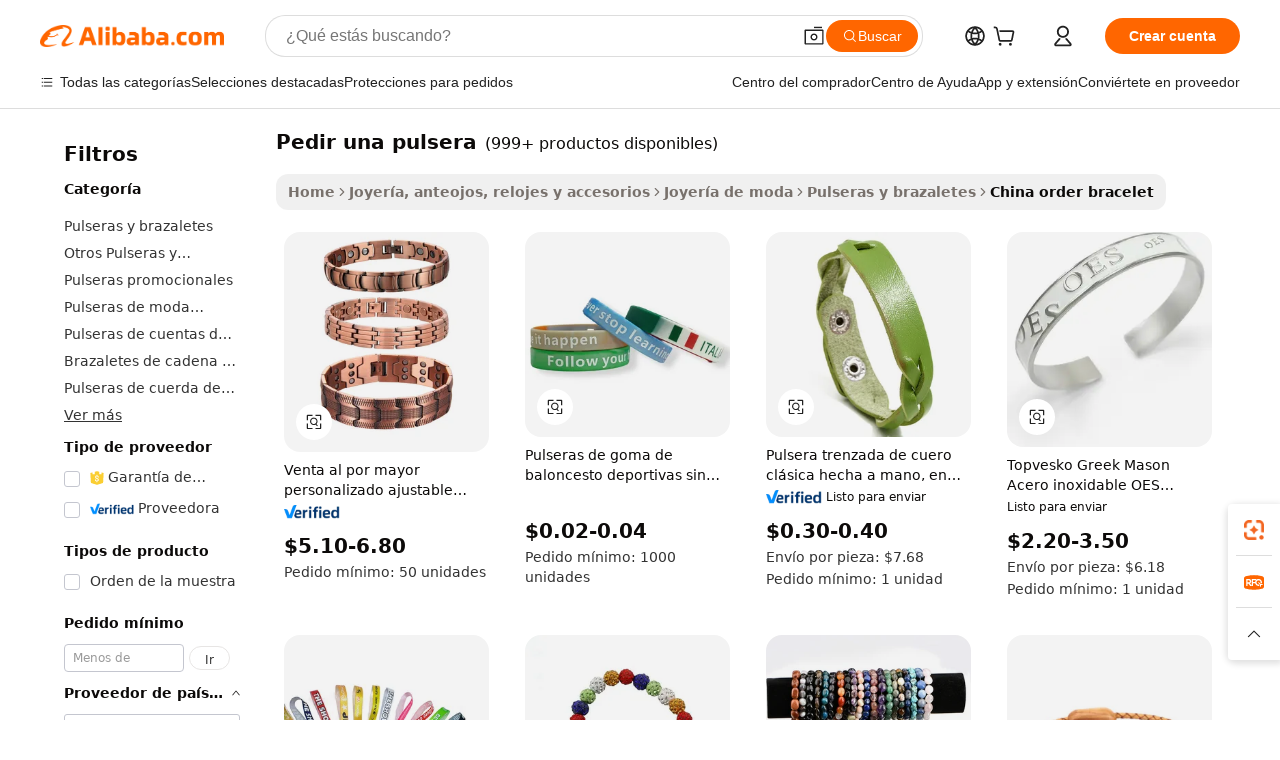

--- FILE ---
content_type: text/html;charset=UTF-8
request_url: https://spanish.alibaba.com/Popular/CN_order-bracelet-Trade.html
body_size: 135251
content:

<!-- screen_content -->
    <!-- tangram:5410 begin-->
    <!-- tangram:6353 begin-->

<!DOCTYPE html>
<html lang="es" dir="ltr">
  <head>
        <script>
      window.__BB = {
        scene: window.__bb_scene || 'traffic-free-popular'
      };
      window.__BB.BB_CWV_IGNORE = {
          lcp_element: ['#icbu-buyer-pc-top-banner'],
          lcp_url: [],
        };
      window._timing = {}
      window._timing.first_start = Date.now();
      window.needLoginInspiration = Boolean();
      // 变量用于标记页面首次可见时间
      let firstVisibleTime = null;
      if (typeof document.hidden !== 'undefined') {
        // 页面首次加载时直接统计
        if (!document.hidden) {
          firstVisibleTime = Date.now();
          window.__BB_timex = 1
        } else {
          // 页面不可见时监听 visibilitychange 事件
          document.addEventListener('visibilitychange', () => {
            if (!document.hidden) {
              firstVisibleTime = Date.now();
              window.__BB_timex = firstVisibleTime - window.performance.timing.navigationStart
              window.__BB.firstVisibleTime = window.__BB_timex
              console.log("Page became visible after "+ window.__BB_timex + " ms");
            }
          }, { once: true });  // 确保只触发一次
        }
      } else {
        console.warn('Page Visibility API is not supported in this browser.');
      }
    </script>
        <meta name="data-spm" content="a2700">
        <meta name="aplus-xplug" content="NONE">
        <meta name="aplus-icbu-disable-umid" content="1">
        <meta name="google-translate-customization" content="9de59014edaf3b99-22e1cf3b5ca21786-g00bb439a5e9e5f8f-f">
    <meta name="yandex-verification" content="25a76ba8e4443bb3" />
    <meta name="msvalidate.01" content="E3FBF0E89B724C30844BF17C59608E8F" />
    <meta name="viewport" content="width=device-width, initial-scale=1.0, maximum-scale=5.0, user-scalable=yes">
        <link rel="preconnect" href="https://s.alicdn.com/" crossorigin>
    <link rel="dns-prefetch" href="https://s.alicdn.com">
                        <link rel="preload" href="" as="image">
        <link rel="preload" href="https://s.alicdn.com/@g/alilog/??aplus_plugin_icbufront/index.js,mlog/aplus_v2.js" as="script">
        <link rel="preload" href="https://s.alicdn.com/@img/imgextra/i2/O1CN0153JdbU26g4bILVOyC_!!6000000007690-2-tps-418-58.png" as="image">
        <script>
            window.__APLUS_ABRATE__ = {
        perf_group: 'control',
        scene: "traffic-free-popular",
      };
    </script>
    <meta name="aplus-mmstat-timeout" content="15000">
        <meta content="text/html; charset=utf-8" http-equiv="Content-Type">
          <title>china pedir una pulsera, Comprar los mejores china, Redireccionado de pedir una pulsera Factories en Alibaba.com</title>
      <meta name="keywords" content="">
      <meta name="description" content="">
            <meta name="pagetiming-rate" content="9">
      <meta name="pagetiming-resource-rate" content="4">
                    <link rel="canonical" href="https://www.alibaba.com/countrysearch/CN/order-bracelet.html">
                              <link rel="alternate" hreflang="fr" href="https://french.alibaba.com/Popular/CN_order-bracelet-Trade.html">
                  <link rel="alternate" hreflang="de" href="https://german.alibaba.com/Popular/CN_order-bracelet-Trade.html">
                  <link rel="alternate" hreflang="pt" href="https://portuguese.alibaba.com/Popular/CN_order-bracelet-Trade.html">
                  <link rel="alternate" hreflang="it" href="https://italian.alibaba.com/Popular/CN_order-bracelet-Trade.html">
                  <link rel="alternate" hreflang="es" href="https://spanish.alibaba.com/Popular/CN_order-bracelet-Trade.html">
                  <link rel="alternate" hreflang="ru" href="https://russian.alibaba.com/Popular/CN_order-bracelet-Trade.html">
                  <link rel="alternate" hreflang="ko" href="https://korean.alibaba.com/Popular/CN_order-bracelet-Trade.html">
                  <link rel="alternate" hreflang="ar" href="https://arabic.alibaba.com/Popular/CN_order-bracelet-Trade.html">
                  <link rel="alternate" hreflang="ja" href="https://japanese.alibaba.com/Popular/CN_order-bracelet-Trade.html">
                  <link rel="alternate" hreflang="tr" href="https://turkish.alibaba.com/Popular/CN_order-bracelet-Trade.html">
                  <link rel="alternate" hreflang="th" href="https://thai.alibaba.com/Popular/CN_order-bracelet-Trade.html">
                  <link rel="alternate" hreflang="vi" href="https://vietnamese.alibaba.com/Popular/CN_order-bracelet-Trade.html">
                  <link rel="alternate" hreflang="nl" href="https://dutch.alibaba.com/Popular/CN_order-bracelet-Trade.html">
                  <link rel="alternate" hreflang="he" href="https://hebrew.alibaba.com/Popular/CN_order-bracelet-Trade.html">
                  <link rel="alternate" hreflang="id" href="https://indonesian.alibaba.com/Popular/CN_order-bracelet-Trade.html">
                  <link rel="alternate" hreflang="hi" href="https://hindi.alibaba.com/Popular/CN_order-bracelet-Trade.html">
                  <link rel="alternate" hreflang="en" href="https://www.alibaba.com/countrysearch/CN/order-bracelet.html">
                  <link rel="alternate" hreflang="zh" href="https://chinese.alibaba.com/Popular/CN_order-bracelet-Trade.html">
                  <link rel="alternate" hreflang="x-default" href="https://spanish.alibaba.com/Popular/CN_order-bracelet-Trade.html">
                                        <script>
      // Aplus 配置自动打点
      var queue = window.goldlog_queue || (window.goldlog_queue = []);
      var tags = ["button", "a", "div", "span", "i", "svg", "input", "li", "tr"];
      queue.push({
        action: 'goldlog.appendMetaInfo',
        arguments: [
          'aplus-auto-exp',
          [
            {
              logkey: '/sc.ug_msite.new_product_exp',
              cssSelector: '[data-spm-exp]',
              props: ["data-spm-exp"],
            }
          ]
        ]
      })
      queue.push({
        action: 'goldlog.setMetaInfo',
        arguments: ['aplus-auto-clk', JSON.stringify(tags.map(tag =>({
          "logkey": "/sc.ug_msite.new_product_clk",
          tag,
          "filter": "data-spm-clk",
          "props": ["data-spm-clk"]
        })))],
      });
    </script>
  </head>
  <div id="icbu-header"><div id="the-new-header" data-version="4.4.0" data-tnh-auto-exp="tnh-expose" data-scenes="search-products" style="position: relative;background-color: #fff;border-bottom: 1px solid #ddd;box-sizing: border-box; font-family:Inter,SF Pro Text,Roboto,Helvetica Neue,Helvetica,Tahoma,Arial,PingFang SC,Microsoft YaHei;"><div style="display: flex;align-items:center;height: 72px;min-width: 1200px;max-width: 1580px;margin: 0 auto;padding: 0 40px;box-sizing: border-box;"><img style="height: 29px; width: 209px;" src="https://s.alicdn.com/@img/imgextra/i2/O1CN0153JdbU26g4bILVOyC_!!6000000007690-2-tps-418-58.png" alt="" /></div><div style="min-width: 1200px;max-width: 1580px;margin: 0 auto;overflow: hidden;font-size: 14px;display: flex;justify-content: space-between;padding: 0 40px;box-sizing: border-box;"><div style="display: flex; align-items: center; justify-content: space-between"><div style="position: relative; height: 36px; padding: 0 28px 0 20px">All categories</div><div style="position: relative; height: 36px; padding-right: 28px">Featured selections</div><div style="position: relative; height: 36px">Trade Assurance</div></div><div style="display: flex; align-items: center; justify-content: space-between"><div style="position: relative; height: 36px; padding-right: 28px">Buyer Central</div><div style="position: relative; height: 36px; padding-right: 28px">Help Center</div><div style="position: relative; height: 36px; padding-right: 28px">Get the app</div><div style="position: relative; height: 36px">Become a supplier</div></div></div></div></div></div>
  <body data-spm="7724857" style="min-height: calc(100vh + 1px)"><script 
id="beacon-aplus"   
src="//s.alicdn.com/@g/alilog/??aplus_plugin_icbufront/index.js,mlog/aplus_v2.js"
exparams="aplus=async&userid=&aplus&ali_beacon_id=&ali_apache_id=&ali_apache_track=&ali_apache_tracktmp=&eagleeye_traceid=21030aa317638836909817786e0e20&ip=52%2e15%2e49%2e45&dmtrack_c={ali%5fresin%5ftrace%3dse%5frst%3dnull%7csp%5fviewtype%3dY%7cset%3d3%7cser%3d1007%7cpageId%3d976897677c9c40009d317d915cd8f1a8%7cm%5fpageid%3dnull%7cpvmi%3dd36755b8eb374fcabe52ce8a486483a2%7csek%5fsepd%3dpedir%2buna%2bpulsera%7csek%3dorder%2bbracelet%7cse%5fpn%3d1%7cp4pid%3d1297782b%2d049c%2d4c0e%2d9dd8%2d8564b5602c9d%7csclkid%3dnull%7cforecast%5fpost%5fcate%3dnull%7cseo%5fnew%5fuser%5fflag%3dfalse%7ccategoryId%3d201650301%7cseo%5fsearch%5fmodel%5fupgrade%5fv2%3d2025070801%7cseo%5fmodule%5fcard%5f20240624%3d202406242%7clong%5ftext%5fgoogle%5ftranslate%5fv2%3d2407142%7cseo%5fcontent%5ftd%5fbottom%5ftext%5fupdate%5fkey%3d2025070801%7cseo%5fsearch%5fmodel%5fupgrade%5fv3%3d2025072201%7cseo%5fsearch%5fmodel%5fmulti%5fupgrade%5fv3%3d2025081101%7cdamo%5falt%5freplace%3dnull%7cwap%5fcross%3d2007659%7cwap%5fcs%5faction%3d2005494%7cAPP%5fVisitor%5fActive%3d26705%7cseo%5fshowroom%5fgoods%5fmix%3d2005244%7cseo%5fdefault%5fcached%5flong%5ftext%5ffrom%5fnew%5fkeyword%5fstep%3d2024122502%7cshowroom%5fgeneral%5ftemplate%3d2005292%7cwap%5fcs%5ftext%3dnull%7cstructured%5fdata%3d2025052702%7cseo%5fmulti%5fstyle%5ftext%5fupdate%3d2511182%7cpc%5fnew%5fheader%3dnull%7cseo%5fmeta%5fcate%5ftemplate%5fv1%3d2025042401%7cseo%5fmeta%5ftd%5fsearch%5fkeyword%5fstep%5fv1%3d2025040999%7cshowroom%5fft%5flong%5ftext%5fbaks%3d80802%7cAPP%5fGrowing%5fBuyer%5fHigh%5fIntent%5fActive%3d25488%7cshowroom%5fpc%5fv2019%3d2104%7cAPP%5fProspecting%5fBuyer%3d26712%7ccache%5fcontrol%3dnull%7cAPP%5fChurned%5fCore%5fBuyer%3d25463%7cseo%5fdefault%5fcached%5flong%5ftext%5fstep%3d24110802%7camp%5flighthouse%5fscore%5fimage%3d19657%7cseo%5fft%5ftranslate%5fgemini%3d25012003%7cwap%5fnode%5fssr%3d2015725%7cdataphant%5fopen%3d27030%7clongtext%5fmulti%5fstyle%5fexpand%5frussian%3d2510142%7cseo%5flongtext%5fgoogle%5fdata%5fsection%3d25021702%7cindustry%5fpopular%5ffloor%3dnull%7cwap%5fad%5fgoods%5fproduct%5finterval%3dnull%7cseo%5fgoods%5fbootom%5fwholesale%5flink%3d2486162%7cseo%5fkeyword%5faatest%3d17%7cseo%5fmiddle%5fwholesale%5flink%3dnull%7cft%5flong%5ftext%5fenpand%5fstep2%3d121602%7cseo%5fft%5flongtext%5fexpand%5fstep3%3d25012102%7cseo%5fwap%5fheadercard%3d2006288%7cAPP%5fChurned%5fInactive%5fVisitor%3d25497%7cAPP%5fGrowing%5fBuyer%5fHigh%5fIntent%5fInactive%3d25482%7cseo%5fmeta%5ftd%5fmulti%5fkey%3d2025061801%7ctop%5frecommend%5f20250120%3d202501201%7clongtext%5fmulti%5fstyle%5fexpand%5ffrench%5fcopy%3d25091802%7clongtext%5fmulti%5fstyle%5fexpand%5ffrench%5fcopy%5fcopy%3d25092502%7clong%5ftext%5fpaa%3d220901%7cseo%5ffloor%5fexp%3dnull%7cseo%5fshowroom%5falgo%5flink%3d17764%7cseo%5fmeta%5ftd%5faib%5fgeneral%5fkey%3d2025091900%7ccountry%5findustry%3d202311033%7cshowroom%5fft%5flong%5ftext%5fenpand%5fstep1%3d101102%7cseo%5fshowroom%5fnorel%3dnull%7cplp%5fstyle%5f25%5fpc%3d202505222%7cseo%5fggs%5flayer%3d10010%7cquery%5fmutil%5flang%5ftranslate%3d2025060300%7cAPP%5fChurned%5fBuyer%3d25468%7cstream%5frender%5fperf%5fopt%3d2309181%7cwap%5fgoods%3d2007383%7cseo%5fshowroom%5fsimilar%5f20240614%3d202406142%7cchinese%5fopen%3d6307%7cquery%5fgpt%5ftranslate%3d20240820%7cad%5fproduct%5finterval%3dnull%7camp%5fto%5fpwa%3d2007359%7cplp%5faib%5fmulti%5fai%5fmeta%3d20250401%7cwap%5fsupplier%5fcontent%3dnull%7cpc%5ffree%5frefactoring%3d20220315%7cAPP%5fGrowing%5fBuyer%5fInactive%3d25476%7csso%5foem%5ffloor%3dnull%7cseo%5fpc%5fnew%5fview%5f20240807%3d202408072%7cseo%5fbottom%5ftext%5fentity%5fkey%5fcopy%3d2025062400%7cstream%5frender%3d433763%7cseo%5fmodule%5fcard%5f20240424%3d202404241%7cseo%5ftitle%5freplace%5f20191226%3d5841%7clongtext%5fmulti%5fstyle%5fexpand%3d25090802%7cgoogleweblight%3d6516%7clighthouse%5fbase64%3d2005760%7cseo%5fen%5fh1%5ftest%5fkey%3d2025111101%7cAPP%5fProspecting%5fBuyer%5fActive%3d26714%7cad%5fgoods%5fproduct%5finterval%3dnull%7cseo%5fbottom%5fdeep%5fextend%5fkw%5fkey%3d2025071101%7clongtext%5fmulti%5fstyle%5fexpand%5fturkish%3d25102802%7cilink%5fuv%3d20240911%7cwap%5flist%5fwakeup%3d2005832%7ctpp%5fcrosslink%5fpc%3d20205311%7cseo%5ftop%5fbooth%3d18501%7cAPP%5fGrowing%5fBuyer%5fLess%5fActive%3d25472%7cseo%5fsearch%5fmodel%5fupgrade%5frank%3d2025092401%7cgoodslayer%3d7977%7cft%5flong%5ftext%5ftranslate%5fexpand%5fstep1%3d24110802%7cseo%5fheaderstyle%5ftraffic%5fkey%5fv1%3d2025072100%7ccrosslink%5fswitch%3d2008141%7cp4p%5foutline%3d20240328%7cseo%5fmeta%5ftd%5faib%5fv2%5fkey%3d2025091801%7crts%5fmulti%3d2008404%7cseo%5fad%5foptimization%5fkey%5fv2%3d2025072300%7cAPP%5fVisitor%5fLess%5fActive%3d26692%7cplp%5fstyle%5f25%3d202505192%7ccdn%5fvm%3d2007368%7cwap%5fad%5fproduct%5finterval%3dnull%7cseo%5fsearch%5fmodel%5fmulti%5fupgrade%5frank%3d2025092401%7cpc%5fcard%5fshare%3d2025081201%7cAPP%5fGrowing%5fBuyer%5fHigh%5fIntent%5fLess%5fActive%3d25478%7cgoods%5ftitle%5fsubstitute%3d9619%7cwap%5fscreen%5fexp%3d2025081400%7creact%5fheader%5ftest%3d202502182%7cpc%5fcs%5fcolor%3d2005788%7cshowroom%5fft%5flong%5ftext%5ftest%3d72502%7cone%5ftap%5flogin%5fABTest%3d202308153%7cseo%5fhyh%5fshow%5ftags%3d9867%7cplp%5fstructured%5fdata%3d2508182%7cguide%5fdelete%3d2008526%7cseo%5findustry%5ftemplate%3dnull%7cseo%5fmeta%5ftd%5fmulti%5fes%5fkey%3d2025073101%7cseo%5fshowroom%5fdata%5fmix%3d19888%7csso%5ftop%5franking%5ffloor%3d20031%7cwap%5fue%5fone%3d2025111401%7cseo%5ftd%5fdeep%5fupgrade%5fkey%5fv3%3d2025081101%7cshowroom%5fto%5frts%5flink%3d2008480%7ccountrysearch%5ftest%3dnull%7cchannel%5famp%5fto%5fpwa%3d2008435%7cseo%5fmulti%5fstyles%5flong%5ftext%3d2503172%7cseo%5fmeta%5ftext%5fmutli%5fcate%5ftemplate%5fv1%3d2025080800%7cseo%5fdefault%5fcached%5fmutil%5flong%5ftext%5fstep%3d24110436%7cseo%5faction%5fpoint%5ftype%3d22823%7cseo%5faib%5ftd%5flaunch%5f20240828%5fcopy%3d202408282%7cseo%5fshowroom%5fwholesale%5flink%3d2486142%7cseo%5fperf%5fimprove%3d2023999%7cseo%5fwap%5flist%5fbounce%5f01%3d2063%7cseo%5fwap%5flist%5fbounce%5f02%3d2128%7cAPP%5fGrowing%5fBuyer%5fActive%3d25492%7cvideolayer%3d7105%7cbest%5fselling%5ftd%5fexper%3d2510141%7cvideo%5fplay%3d2006036%7cAPP%5fChurned%5fMember%5fInactive%3d25501%7cseo%5fgoogle%5fnew%5fstruct%3d438326%7cicbu%5falgo%5fp4p%5fseo%5fad%3d2025072300%7ctpp%5ftrace%3dseoKeyword%2dseoKeyword%5fv3%2dbase%2dORIGINAL}&pageid=340f312d210301291763883691&hn=ensearchweb033003001041%2erg%2dus%2deast%2eus68&asid=AQAAAACruiJpKxPbXAAAAACEJYQO720h5Q==&treq=&tres=" async>
</script>
                        <!-- tangram:7430 begin-->
 <style>
   .traffic-card-gallery {display: flex;position: relative;flex-direction: column;justify-content: flex-start;border-radius: 0.5rem;background-color: #fff;padding: 0.5rem 0.5rem 1rem;overflow: hidden;font-size: 0.75rem;line-height: 1rem;}
   .product-price {
     b {
       font-size: 22px;
     }
   }
 </style>
<!-- tangram:7430 end-->
            <style>
.component-left-filter-callback{display:flex;position:relative;margin-top:10px;height:1200px}.component-left-filter-callback img{width:200px}.component-left-filter-callback i{position:absolute;top:5%;left:50%}.related-search-wrapper{padding:.5rem;--tw-bg-opacity: 1;background-color:#fff;background-color:rgba(255,255,255,var(--tw-bg-opacity, 1));border-width:1px;border-color:var(--input)}.related-search-wrapper .related-search-box{margin:12px 16px}.related-search-wrapper .related-search-box .related-search-title{display:inline;float:start;color:#666;word-wrap:break-word;margin-right:12px;width:13%}.related-search-wrapper .related-search-box .related-search-content{display:flex;flex-wrap:wrap}.related-search-wrapper .related-search-box .related-search-content .related-search-link{margin-right:12px;width:23%;overflow:hidden;color:#666;text-overflow:ellipsis;white-space:nowrap}.product-title img{margin-right:.5rem;display:inline-block;height:1rem;vertical-align:sub}.product-price b{font-size:22px}.similar-icon{position:absolute;bottom:12px;z-index:2;right:12px}.rfq-card{display:inline-block;position:relative;box-sizing:border-box;margin-bottom:36px}.rfq-card .rfq-card-content{display:flex;position:relative;flex-direction:column;align-items:flex-start;background-size:cover;background-color:#fff;padding:12px;width:100%;height:100%}.rfq-card .rfq-card-content .rfq-card-icon{margin-top:50px}.rfq-card .rfq-card-content .rfq-card-icon img{width:45px}.rfq-card .rfq-card-content .rfq-card-top-title{margin-top:14px;color:#222;font-weight:400;font-size:16px}.rfq-card .rfq-card-content .rfq-card-title{margin-top:24px;color:#333;font-weight:800;font-size:20px}.rfq-card .rfq-card-content .rfq-card-input-box{margin-top:24px;width:100%}.rfq-card .rfq-card-content .rfq-card-input-box textarea{box-sizing:border-box;border:1px solid #ddd;border-radius:4px;background-color:#fff;padding:9px 12px;width:100%;height:88px;resize:none;color:#666;font-weight:400;font-size:13px;font-family:inherit}.rfq-card .rfq-card-content .rfq-card-button{margin-top:24px;border:1px solid #666;border-radius:16px;background-color:#fff;width:67%;color:#000;font-weight:700;font-size:14px;line-height:30px;text-align:center}[data-modulename^=ProductList-] div{contain-intrinsic-size:auto 500px}.traffic-card-gallery:hover{--tw-shadow: 0px 2px 6px 2px rgba(0,0,0,.12157);--tw-shadow-colored: 0px 2px 6px 2px var(--tw-shadow-color);box-shadow:0 0 #0000,0 0 #0000,0 2px 6px 2px #0000001f;box-shadow:var(--tw-ring-offset-shadow, 0 0 rgba(0,0,0,0)),var(--tw-ring-shadow, 0 0 rgba(0,0,0,0)),var(--tw-shadow);z-index:10}.traffic-card-gallery{position:relative;display:flex;flex-direction:column;justify-content:flex-start;overflow:hidden;border-radius:.75rem;--tw-bg-opacity: 1;background-color:#fff;background-color:rgba(255,255,255,var(--tw-bg-opacity, 1));padding:.5rem;font-size:.75rem;line-height:1rem}.traffic-card-list{position:relative;display:flex;height:292px;flex-direction:row;justify-content:flex-start;overflow:hidden;border-bottom-width:1px;--tw-bg-opacity: 1;background-color:#fff;background-color:rgba(255,255,255,var(--tw-bg-opacity, 1));padding:1rem;font-size:.75rem;line-height:1rem}.traffic-card-g-industry:hover{--tw-shadow: 0 0 10px rgba(0,0,0,.1);--tw-shadow-colored: 0 0 10px var(--tw-shadow-color);box-shadow:0 0 #0000,0 0 #0000,0 0 10px #0000001a;box-shadow:var(--tw-ring-offset-shadow, 0 0 rgba(0,0,0,0)),var(--tw-ring-shadow, 0 0 rgba(0,0,0,0)),var(--tw-shadow)}.traffic-card-g-industry{position:relative;border-radius:var(--radius);--tw-bg-opacity: 1;background-color:#fff;background-color:rgba(255,255,255,var(--tw-bg-opacity, 1));padding:1.25rem .75rem .75rem;font-size:.875rem;line-height:1.25rem}.module-filter-section-wrapper{max-height:none!important;overflow-x:hidden}*,:before,:after{--tw-border-spacing-x: 0;--tw-border-spacing-y: 0;--tw-translate-x: 0;--tw-translate-y: 0;--tw-rotate: 0;--tw-skew-x: 0;--tw-skew-y: 0;--tw-scale-x: 1;--tw-scale-y: 1;--tw-pan-x: ;--tw-pan-y: ;--tw-pinch-zoom: ;--tw-scroll-snap-strictness: proximity;--tw-gradient-from-position: ;--tw-gradient-via-position: ;--tw-gradient-to-position: ;--tw-ordinal: ;--tw-slashed-zero: ;--tw-numeric-figure: ;--tw-numeric-spacing: ;--tw-numeric-fraction: ;--tw-ring-inset: ;--tw-ring-offset-width: 0px;--tw-ring-offset-color: #fff;--tw-ring-color: rgba(59, 130, 246, .5);--tw-ring-offset-shadow: 0 0 rgba(0,0,0,0);--tw-ring-shadow: 0 0 rgba(0,0,0,0);--tw-shadow: 0 0 rgba(0,0,0,0);--tw-shadow-colored: 0 0 rgba(0,0,0,0);--tw-blur: ;--tw-brightness: ;--tw-contrast: ;--tw-grayscale: ;--tw-hue-rotate: ;--tw-invert: ;--tw-saturate: ;--tw-sepia: ;--tw-drop-shadow: ;--tw-backdrop-blur: ;--tw-backdrop-brightness: ;--tw-backdrop-contrast: ;--tw-backdrop-grayscale: ;--tw-backdrop-hue-rotate: ;--tw-backdrop-invert: ;--tw-backdrop-opacity: ;--tw-backdrop-saturate: ;--tw-backdrop-sepia: ;--tw-contain-size: ;--tw-contain-layout: ;--tw-contain-paint: ;--tw-contain-style: }::backdrop{--tw-border-spacing-x: 0;--tw-border-spacing-y: 0;--tw-translate-x: 0;--tw-translate-y: 0;--tw-rotate: 0;--tw-skew-x: 0;--tw-skew-y: 0;--tw-scale-x: 1;--tw-scale-y: 1;--tw-pan-x: ;--tw-pan-y: ;--tw-pinch-zoom: ;--tw-scroll-snap-strictness: proximity;--tw-gradient-from-position: ;--tw-gradient-via-position: ;--tw-gradient-to-position: ;--tw-ordinal: ;--tw-slashed-zero: ;--tw-numeric-figure: ;--tw-numeric-spacing: ;--tw-numeric-fraction: ;--tw-ring-inset: ;--tw-ring-offset-width: 0px;--tw-ring-offset-color: #fff;--tw-ring-color: rgba(59, 130, 246, .5);--tw-ring-offset-shadow: 0 0 rgba(0,0,0,0);--tw-ring-shadow: 0 0 rgba(0,0,0,0);--tw-shadow: 0 0 rgba(0,0,0,0);--tw-shadow-colored: 0 0 rgba(0,0,0,0);--tw-blur: ;--tw-brightness: ;--tw-contrast: ;--tw-grayscale: ;--tw-hue-rotate: ;--tw-invert: ;--tw-saturate: ;--tw-sepia: ;--tw-drop-shadow: ;--tw-backdrop-blur: ;--tw-backdrop-brightness: ;--tw-backdrop-contrast: ;--tw-backdrop-grayscale: ;--tw-backdrop-hue-rotate: ;--tw-backdrop-invert: ;--tw-backdrop-opacity: ;--tw-backdrop-saturate: ;--tw-backdrop-sepia: ;--tw-contain-size: ;--tw-contain-layout: ;--tw-contain-paint: ;--tw-contain-style: }*,:before,:after{box-sizing:border-box;border-width:0;border-style:solid;border-color:#e5e7eb}:before,:after{--tw-content: ""}html,:host{line-height:1.5;-webkit-text-size-adjust:100%;-moz-tab-size:4;-o-tab-size:4;tab-size:4;font-family:ui-sans-serif,system-ui,-apple-system,Segoe UI,Roboto,Ubuntu,Cantarell,Noto Sans,sans-serif,"Apple Color Emoji","Segoe UI Emoji",Segoe UI Symbol,"Noto Color Emoji";font-feature-settings:normal;font-variation-settings:normal;-webkit-tap-highlight-color:transparent}body{margin:0;line-height:inherit}hr{height:0;color:inherit;border-top-width:1px}abbr:where([title]){text-decoration:underline;-webkit-text-decoration:underline dotted;text-decoration:underline dotted}h1,h2,h3,h4,h5,h6{font-size:inherit;font-weight:inherit}a{color:inherit;text-decoration:inherit}b,strong{font-weight:bolder}code,kbd,samp,pre{font-family:ui-monospace,SFMono-Regular,Menlo,Monaco,Consolas,Liberation Mono,Courier New,monospace;font-feature-settings:normal;font-variation-settings:normal;font-size:1em}small{font-size:80%}sub,sup{font-size:75%;line-height:0;position:relative;vertical-align:baseline}sub{bottom:-.25em}sup{top:-.5em}table{text-indent:0;border-color:inherit;border-collapse:collapse}button,input,optgroup,select,textarea{font-family:inherit;font-feature-settings:inherit;font-variation-settings:inherit;font-size:100%;font-weight:inherit;line-height:inherit;letter-spacing:inherit;color:inherit;margin:0;padding:0}button,select{text-transform:none}button,input:where([type=button]),input:where([type=reset]),input:where([type=submit]){-webkit-appearance:button;background-color:transparent;background-image:none}:-moz-focusring{outline:auto}:-moz-ui-invalid{box-shadow:none}progress{vertical-align:baseline}::-webkit-inner-spin-button,::-webkit-outer-spin-button{height:auto}[type=search]{-webkit-appearance:textfield;outline-offset:-2px}::-webkit-search-decoration{-webkit-appearance:none}::-webkit-file-upload-button{-webkit-appearance:button;font:inherit}summary{display:list-item}blockquote,dl,dd,h1,h2,h3,h4,h5,h6,hr,figure,p,pre{margin:0}fieldset{margin:0;padding:0}legend{padding:0}ol,ul,menu{list-style:none;margin:0;padding:0}dialog{padding:0}textarea{resize:vertical}input::-moz-placeholder,textarea::-moz-placeholder{opacity:1;color:#9ca3af}input::placeholder,textarea::placeholder{opacity:1;color:#9ca3af}button,[role=button]{cursor:pointer}:disabled{cursor:default}img,svg,video,canvas,audio,iframe,embed,object{display:block;vertical-align:middle}img,video{max-width:100%;height:auto}[hidden]:where(:not([hidden=until-found])){display:none}:root{--background: hsl(0, 0%, 100%);--foreground: hsl(20, 14.3%, 4.1%);--card: hsl(0, 0%, 100%);--card-foreground: hsl(20, 14.3%, 4.1%);--popover: hsl(0, 0%, 100%);--popover-foreground: hsl(20, 14.3%, 4.1%);--primary: hsl(24, 100%, 50%);--primary-foreground: hsl(60, 9.1%, 97.8%);--secondary: hsl(60, 4.8%, 95.9%);--secondary-foreground: #333;--muted: hsl(60, 4.8%, 95.9%);--muted-foreground: hsl(25, 5.3%, 44.7%);--accent: hsl(60, 4.8%, 95.9%);--accent-foreground: hsl(24, 9.8%, 10%);--destructive: hsl(0, 84.2%, 60.2%);--destructive-foreground: hsl(60, 9.1%, 97.8%);--border: hsl(20, 5.9%, 90%);--input: hsl(20, 5.9%, 90%);--ring: hsl(24.6, 95%, 53.1%);--radius: 1rem}.dark{--background: hsl(20, 14.3%, 4.1%);--foreground: hsl(60, 9.1%, 97.8%);--card: hsl(20, 14.3%, 4.1%);--card-foreground: hsl(60, 9.1%, 97.8%);--popover: hsl(20, 14.3%, 4.1%);--popover-foreground: hsl(60, 9.1%, 97.8%);--primary: hsl(20.5, 90.2%, 48.2%);--primary-foreground: hsl(60, 9.1%, 97.8%);--secondary: hsl(12, 6.5%, 15.1%);--secondary-foreground: hsl(60, 9.1%, 97.8%);--muted: hsl(12, 6.5%, 15.1%);--muted-foreground: hsl(24, 5.4%, 63.9%);--accent: hsl(12, 6.5%, 15.1%);--accent-foreground: hsl(60, 9.1%, 97.8%);--destructive: hsl(0, 72.2%, 50.6%);--destructive-foreground: hsl(60, 9.1%, 97.8%);--border: hsl(12, 6.5%, 15.1%);--input: hsl(12, 6.5%, 15.1%);--ring: hsl(20.5, 90.2%, 48.2%)}*{border-color:#e7e5e4;border-color:var(--border)}body{background-color:#fff;background-color:var(--background);color:#0c0a09;color:var(--foreground)}.il-sr-only{position:absolute;width:1px;height:1px;padding:0;margin:-1px;overflow:hidden;clip:rect(0,0,0,0);white-space:nowrap;border-width:0}.il-invisible{visibility:hidden}.il-fixed{position:fixed}.il-absolute{position:absolute}.il-relative{position:relative}.il-sticky{position:sticky}.il-inset-0{inset:0}.il--bottom-12{bottom:-3rem}.il--top-12{top:-3rem}.il-bottom-0{bottom:0}.il-bottom-2{bottom:.5rem}.il-bottom-3{bottom:.75rem}.il-bottom-4{bottom:1rem}.il-end-0{right:0}.il-end-2{right:.5rem}.il-end-3{right:.75rem}.il-end-4{right:1rem}.il-left-0{left:0}.il-left-3{left:.75rem}.il-right-0{right:0}.il-right-2{right:.5rem}.il-right-3{right:.75rem}.il-start-0{left:0}.il-start-1\/2{left:50%}.il-start-2{left:.5rem}.il-start-3{left:.75rem}.il-start-\[50\%\]{left:50%}.il-top-0{top:0}.il-top-1\/2{top:50%}.il-top-16{top:4rem}.il-top-4{top:1rem}.il-top-\[50\%\]{top:50%}.il-z-10{z-index:10}.il-z-50{z-index:50}.il-z-\[9999\]{z-index:9999}.il-col-span-4{grid-column:span 4 / span 4}.il-m-0{margin:0}.il-m-3{margin:.75rem}.il-m-auto{margin:auto}.il-mx-auto{margin-left:auto;margin-right:auto}.il-my-3{margin-top:.75rem;margin-bottom:.75rem}.il-my-5{margin-top:1.25rem;margin-bottom:1.25rem}.il-my-auto{margin-top:auto;margin-bottom:auto}.\!il-mb-4{margin-bottom:1rem!important}.il--mt-4{margin-top:-1rem}.il-mb-0{margin-bottom:0}.il-mb-1{margin-bottom:.25rem}.il-mb-2{margin-bottom:.5rem}.il-mb-3{margin-bottom:.75rem}.il-mb-4{margin-bottom:1rem}.il-mb-5{margin-bottom:1.25rem}.il-mb-6{margin-bottom:1.5rem}.il-mb-8{margin-bottom:2rem}.il-mb-\[-0\.75rem\]{margin-bottom:-.75rem}.il-mb-\[0\.125rem\]{margin-bottom:.125rem}.il-me-1{margin-right:.25rem}.il-me-2{margin-right:.5rem}.il-me-3{margin-right:.75rem}.il-me-auto{margin-right:auto}.il-mr-1{margin-right:.25rem}.il-mr-2{margin-right:.5rem}.il-ms-1{margin-left:.25rem}.il-ms-4{margin-left:1rem}.il-ms-5{margin-left:1.25rem}.il-ms-8{margin-left:2rem}.il-ms-\[\.375rem\]{margin-left:.375rem}.il-ms-auto{margin-left:auto}.il-mt-0{margin-top:0}.il-mt-0\.5{margin-top:.125rem}.il-mt-1{margin-top:.25rem}.il-mt-2{margin-top:.5rem}.il-mt-3{margin-top:.75rem}.il-mt-4{margin-top:1rem}.il-mt-6{margin-top:1.5rem}.il-line-clamp-1{overflow:hidden;display:-webkit-box;-webkit-box-orient:vertical;-webkit-line-clamp:1}.il-line-clamp-2{overflow:hidden;display:-webkit-box;-webkit-box-orient:vertical;-webkit-line-clamp:2}.il-line-clamp-6{overflow:hidden;display:-webkit-box;-webkit-box-orient:vertical;-webkit-line-clamp:6}.il-inline-block{display:inline-block}.il-inline{display:inline}.il-flex{display:flex}.il-inline-flex{display:inline-flex}.il-grid{display:grid}.il-aspect-square{aspect-ratio:1 / 1}.il-size-5{width:1.25rem;height:1.25rem}.il-h-1{height:.25rem}.il-h-10{height:2.5rem}.il-h-11{height:2.75rem}.il-h-20{height:5rem}.il-h-24{height:6rem}.il-h-3\.5{height:.875rem}.il-h-4{height:1rem}.il-h-40{height:10rem}.il-h-5{height:1.25rem}.il-h-6{height:1.5rem}.il-h-8{height:2rem}.il-h-9{height:2.25rem}.il-h-\[150px\]{height:150px}.il-h-\[152px\]{height:152px}.il-h-\[18\.25rem\]{height:18.25rem}.il-h-\[292px\]{height:292px}.il-h-\[600px\]{height:600px}.il-h-auto{height:auto}.il-h-fit{height:-moz-fit-content;height:fit-content}.il-h-full{height:100%}.il-h-screen{height:100vh}.il-max-h-\[100vh\]{max-height:100vh}.il-w-1\/2{width:50%}.il-w-10{width:2.5rem}.il-w-10\/12{width:83.333333%}.il-w-4{width:1rem}.il-w-6{width:1.5rem}.il-w-64{width:16rem}.il-w-7\/12{width:58.333333%}.il-w-72{width:18rem}.il-w-8{width:2rem}.il-w-8\/12{width:66.666667%}.il-w-9{width:2.25rem}.il-w-9\/12{width:75%}.il-w-\[200px\]{width:200px}.il-w-\[84px\]{width:84px}.il-w-fit{width:-moz-fit-content;width:fit-content}.il-w-full{width:100%}.il-w-screen{width:100vw}.il-min-w-0{min-width:0px}.il-min-w-3{min-width:.75rem}.il-min-w-\[1200px\]{min-width:1200px}.il-max-w-\[1000px\]{max-width:1000px}.il-max-w-\[1580px\]{max-width:1580px}.il-max-w-full{max-width:100%}.il-max-w-lg{max-width:32rem}.il-flex-1{flex:1 1 0%}.il-flex-shrink-0,.il-shrink-0{flex-shrink:0}.il-flex-grow-0,.il-grow-0{flex-grow:0}.il-basis-24{flex-basis:6rem}.il-basis-full{flex-basis:100%}.il-origin-\[--radix-tooltip-content-transform-origin\]{transform-origin:var(--radix-tooltip-content-transform-origin)}.il--translate-x-1\/2{--tw-translate-x: -50%;transform:translate(-50%,var(--tw-translate-y)) rotate(var(--tw-rotate)) skew(var(--tw-skew-x)) skewY(var(--tw-skew-y)) scaleX(var(--tw-scale-x)) scaleY(var(--tw-scale-y));transform:translate(var(--tw-translate-x),var(--tw-translate-y)) rotate(var(--tw-rotate)) skew(var(--tw-skew-x)) skewY(var(--tw-skew-y)) scaleX(var(--tw-scale-x)) scaleY(var(--tw-scale-y))}.il--translate-y-1\/2{--tw-translate-y: -50%;transform:translate(var(--tw-translate-x),-50%) rotate(var(--tw-rotate)) skew(var(--tw-skew-x)) skewY(var(--tw-skew-y)) scaleX(var(--tw-scale-x)) scaleY(var(--tw-scale-y));transform:translate(var(--tw-translate-x),var(--tw-translate-y)) rotate(var(--tw-rotate)) skew(var(--tw-skew-x)) skewY(var(--tw-skew-y)) scaleX(var(--tw-scale-x)) scaleY(var(--tw-scale-y))}.il-translate-x-\[-50\%\]{--tw-translate-x: -50%;transform:translate(-50%,var(--tw-translate-y)) rotate(var(--tw-rotate)) skew(var(--tw-skew-x)) skewY(var(--tw-skew-y)) scaleX(var(--tw-scale-x)) scaleY(var(--tw-scale-y));transform:translate(var(--tw-translate-x),var(--tw-translate-y)) rotate(var(--tw-rotate)) skew(var(--tw-skew-x)) skewY(var(--tw-skew-y)) scaleX(var(--tw-scale-x)) scaleY(var(--tw-scale-y))}.il-translate-y-\[-50\%\]{--tw-translate-y: -50%;transform:translate(var(--tw-translate-x),-50%) rotate(var(--tw-rotate)) skew(var(--tw-skew-x)) skewY(var(--tw-skew-y)) scaleX(var(--tw-scale-x)) scaleY(var(--tw-scale-y));transform:translate(var(--tw-translate-x),var(--tw-translate-y)) rotate(var(--tw-rotate)) skew(var(--tw-skew-x)) skewY(var(--tw-skew-y)) scaleX(var(--tw-scale-x)) scaleY(var(--tw-scale-y))}.il-rotate-90{--tw-rotate: 90deg;transform:translate(var(--tw-translate-x),var(--tw-translate-y)) rotate(90deg) skew(var(--tw-skew-x)) skewY(var(--tw-skew-y)) scaleX(var(--tw-scale-x)) scaleY(var(--tw-scale-y));transform:translate(var(--tw-translate-x),var(--tw-translate-y)) rotate(var(--tw-rotate)) skew(var(--tw-skew-x)) skewY(var(--tw-skew-y)) scaleX(var(--tw-scale-x)) scaleY(var(--tw-scale-y))}@keyframes il-pulse{50%{opacity:.5}}.il-animate-pulse{animation:il-pulse 2s cubic-bezier(.4,0,.6,1) infinite}@keyframes il-spin{to{transform:rotate(360deg)}}.il-animate-spin{animation:il-spin 1s linear infinite}.il-cursor-pointer{cursor:pointer}.il-list-disc{list-style-type:disc}.il-grid-cols-2{grid-template-columns:repeat(2,minmax(0,1fr))}.il-grid-cols-4{grid-template-columns:repeat(4,minmax(0,1fr))}.il-flex-row{flex-direction:row}.il-flex-col{flex-direction:column}.il-flex-col-reverse{flex-direction:column-reverse}.il-flex-wrap{flex-wrap:wrap}.il-flex-nowrap{flex-wrap:nowrap}.il-items-start{align-items:flex-start}.il-items-center{align-items:center}.il-items-baseline{align-items:baseline}.il-justify-start{justify-content:flex-start}.il-justify-end{justify-content:flex-end}.il-justify-center{justify-content:center}.il-justify-between{justify-content:space-between}.il-gap-1{gap:.25rem}.il-gap-1\.5{gap:.375rem}.il-gap-10{gap:2.5rem}.il-gap-2{gap:.5rem}.il-gap-3{gap:.75rem}.il-gap-4{gap:1rem}.il-gap-8{gap:2rem}.il-gap-\[\.0938rem\]{gap:.0938rem}.il-gap-\[\.375rem\]{gap:.375rem}.il-gap-\[0\.125rem\]{gap:.125rem}.\!il-gap-x-5{-moz-column-gap:1.25rem!important;column-gap:1.25rem!important}.\!il-gap-y-5{row-gap:1.25rem!important}.il-space-y-1\.5>:not([hidden])~:not([hidden]){--tw-space-y-reverse: 0;margin-top:calc(.375rem * (1 - var(--tw-space-y-reverse)));margin-top:.375rem;margin-top:calc(.375rem * calc(1 - var(--tw-space-y-reverse)));margin-bottom:0rem;margin-bottom:calc(.375rem * var(--tw-space-y-reverse))}.il-space-y-4>:not([hidden])~:not([hidden]){--tw-space-y-reverse: 0;margin-top:calc(1rem * (1 - var(--tw-space-y-reverse)));margin-top:1rem;margin-top:calc(1rem * calc(1 - var(--tw-space-y-reverse)));margin-bottom:0rem;margin-bottom:calc(1rem * var(--tw-space-y-reverse))}.il-overflow-hidden{overflow:hidden}.il-overflow-y-auto{overflow-y:auto}.il-overflow-y-scroll{overflow-y:scroll}.il-truncate{overflow:hidden;text-overflow:ellipsis;white-space:nowrap}.il-text-ellipsis{text-overflow:ellipsis}.il-whitespace-normal{white-space:normal}.il-whitespace-nowrap{white-space:nowrap}.il-break-normal{word-wrap:normal;word-break:normal}.il-break-words{word-wrap:break-word}.il-break-all{word-break:break-all}.il-rounded{border-radius:.25rem}.il-rounded-2xl{border-radius:1rem}.il-rounded-\[0\.5rem\]{border-radius:.5rem}.il-rounded-\[1\.25rem\]{border-radius:1.25rem}.il-rounded-full{border-radius:9999px}.il-rounded-lg{border-radius:1rem;border-radius:var(--radius)}.il-rounded-md{border-radius:calc(1rem - 2px);border-radius:calc(var(--radius) - 2px)}.il-rounded-sm{border-radius:calc(1rem - 4px);border-radius:calc(var(--radius) - 4px)}.il-rounded-xl{border-radius:.75rem}.il-border,.il-border-\[1px\]{border-width:1px}.il-border-b,.il-border-b-\[1px\]{border-bottom-width:1px}.il-border-solid{border-style:solid}.il-border-none{border-style:none}.il-border-\[\#222\]{--tw-border-opacity: 1;border-color:#222;border-color:rgba(34,34,34,var(--tw-border-opacity, 1))}.il-border-\[\#DDD\]{--tw-border-opacity: 1;border-color:#ddd;border-color:rgba(221,221,221,var(--tw-border-opacity, 1))}.il-border-foreground{border-color:#0c0a09;border-color:var(--foreground)}.il-border-input{border-color:#e7e5e4;border-color:var(--input)}.il-bg-\[\#F8F8F8\]{--tw-bg-opacity: 1;background-color:#f8f8f8;background-color:rgba(248,248,248,var(--tw-bg-opacity, 1))}.il-bg-\[\#d9d9d963\]{background-color:#d9d9d963}.il-bg-accent{background-color:#f5f5f4;background-color:var(--accent)}.il-bg-background{background-color:#fff;background-color:var(--background)}.il-bg-black{--tw-bg-opacity: 1;background-color:#000;background-color:rgba(0,0,0,var(--tw-bg-opacity, 1))}.il-bg-black\/80{background-color:#000c}.il-bg-destructive{background-color:#ef4444;background-color:var(--destructive)}.il-bg-gray-300{--tw-bg-opacity: 1;background-color:#d1d5db;background-color:rgba(209,213,219,var(--tw-bg-opacity, 1))}.il-bg-muted{background-color:#f5f5f4;background-color:var(--muted)}.il-bg-orange-500{--tw-bg-opacity: 1;background-color:#f97316;background-color:rgba(249,115,22,var(--tw-bg-opacity, 1))}.il-bg-popover{background-color:#fff;background-color:var(--popover)}.il-bg-primary{background-color:#f60;background-color:var(--primary)}.il-bg-secondary{background-color:#f5f5f4;background-color:var(--secondary)}.il-bg-transparent{background-color:transparent}.il-bg-white{--tw-bg-opacity: 1;background-color:#fff;background-color:rgba(255,255,255,var(--tw-bg-opacity, 1))}.il-bg-opacity-80{--tw-bg-opacity: .8}.il-bg-cover{background-size:cover}.il-bg-no-repeat{background-repeat:no-repeat}.il-fill-black{fill:#000}.il-object-cover{-o-object-fit:cover;object-fit:cover}.il-p-0{padding:0}.il-p-1{padding:.25rem}.il-p-2{padding:.5rem}.il-p-3{padding:.75rem}.il-p-4{padding:1rem}.il-p-5{padding:1.25rem}.il-p-6{padding:1.5rem}.il-px-2{padding-left:.5rem;padding-right:.5rem}.il-px-3{padding-left:.75rem;padding-right:.75rem}.il-py-0\.5{padding-top:.125rem;padding-bottom:.125rem}.il-py-1\.5{padding-top:.375rem;padding-bottom:.375rem}.il-py-10{padding-top:2.5rem;padding-bottom:2.5rem}.il-py-2{padding-top:.5rem;padding-bottom:.5rem}.il-py-3{padding-top:.75rem;padding-bottom:.75rem}.il-pb-0{padding-bottom:0}.il-pb-3{padding-bottom:.75rem}.il-pb-4{padding-bottom:1rem}.il-pb-8{padding-bottom:2rem}.il-pe-0{padding-right:0}.il-pe-2{padding-right:.5rem}.il-pe-3{padding-right:.75rem}.il-pe-4{padding-right:1rem}.il-pe-6{padding-right:1.5rem}.il-pe-8{padding-right:2rem}.il-pe-\[12px\]{padding-right:12px}.il-pe-\[3\.25rem\]{padding-right:3.25rem}.il-pl-4{padding-left:1rem}.il-ps-0{padding-left:0}.il-ps-2{padding-left:.5rem}.il-ps-3{padding-left:.75rem}.il-ps-4{padding-left:1rem}.il-ps-6{padding-left:1.5rem}.il-ps-8{padding-left:2rem}.il-ps-\[12px\]{padding-left:12px}.il-ps-\[3\.25rem\]{padding-left:3.25rem}.il-pt-10{padding-top:2.5rem}.il-pt-4{padding-top:1rem}.il-pt-5{padding-top:1.25rem}.il-pt-6{padding-top:1.5rem}.il-pt-7{padding-top:1.75rem}.il-text-center{text-align:center}.il-text-start{text-align:left}.il-text-2xl{font-size:1.5rem;line-height:2rem}.il-text-base{font-size:1rem;line-height:1.5rem}.il-text-lg{font-size:1.125rem;line-height:1.75rem}.il-text-sm{font-size:.875rem;line-height:1.25rem}.il-text-xl{font-size:1.25rem;line-height:1.75rem}.il-text-xs{font-size:.75rem;line-height:1rem}.il-font-\[600\]{font-weight:600}.il-font-bold{font-weight:700}.il-font-medium{font-weight:500}.il-font-normal{font-weight:400}.il-font-semibold{font-weight:600}.il-leading-3{line-height:.75rem}.il-leading-4{line-height:1rem}.il-leading-\[1\.43\]{line-height:1.43}.il-leading-\[18px\]{line-height:18px}.il-leading-\[26px\]{line-height:26px}.il-leading-none{line-height:1}.il-tracking-tight{letter-spacing:-.025em}.il-text-\[\#00820D\]{--tw-text-opacity: 1;color:#00820d;color:rgba(0,130,13,var(--tw-text-opacity, 1))}.il-text-\[\#222\]{--tw-text-opacity: 1;color:#222;color:rgba(34,34,34,var(--tw-text-opacity, 1))}.il-text-\[\#444\]{--tw-text-opacity: 1;color:#444;color:rgba(68,68,68,var(--tw-text-opacity, 1))}.il-text-\[\#4B1D1F\]{--tw-text-opacity: 1;color:#4b1d1f;color:rgba(75,29,31,var(--tw-text-opacity, 1))}.il-text-\[\#767676\]{--tw-text-opacity: 1;color:#767676;color:rgba(118,118,118,var(--tw-text-opacity, 1))}.il-text-\[\#D04A0A\]{--tw-text-opacity: 1;color:#d04a0a;color:rgba(208,74,10,var(--tw-text-opacity, 1))}.il-text-\[\#F7421E\]{--tw-text-opacity: 1;color:#f7421e;color:rgba(247,66,30,var(--tw-text-opacity, 1))}.il-text-\[\#FF6600\]{--tw-text-opacity: 1;color:#f60;color:rgba(255,102,0,var(--tw-text-opacity, 1))}.il-text-\[\#f7421e\]{--tw-text-opacity: 1;color:#f7421e;color:rgba(247,66,30,var(--tw-text-opacity, 1))}.il-text-destructive-foreground{color:#fafaf9;color:var(--destructive-foreground)}.il-text-foreground{color:#0c0a09;color:var(--foreground)}.il-text-muted-foreground{color:#78716c;color:var(--muted-foreground)}.il-text-popover-foreground{color:#0c0a09;color:var(--popover-foreground)}.il-text-primary{color:#f60;color:var(--primary)}.il-text-primary-foreground{color:#fafaf9;color:var(--primary-foreground)}.il-text-secondary-foreground{color:#333;color:var(--secondary-foreground)}.il-text-white{--tw-text-opacity: 1;color:#fff;color:rgba(255,255,255,var(--tw-text-opacity, 1))}.il-underline{text-decoration-line:underline}.il-line-through{text-decoration-line:line-through}.il-underline-offset-4{text-underline-offset:4px}.il-opacity-5{opacity:.05}.il-opacity-70{opacity:.7}.il-shadow-\[0_2px_6px_2px_rgba\(0\,0\,0\,0\.12\)\]{--tw-shadow: 0 2px 6px 2px rgba(0,0,0,.12);--tw-shadow-colored: 0 2px 6px 2px var(--tw-shadow-color);box-shadow:0 0 #0000,0 0 #0000,0 2px 6px 2px #0000001f;box-shadow:var(--tw-ring-offset-shadow, 0 0 rgba(0,0,0,0)),var(--tw-ring-shadow, 0 0 rgba(0,0,0,0)),var(--tw-shadow)}.il-shadow-cards{--tw-shadow: 0 0 10px rgba(0,0,0,.1);--tw-shadow-colored: 0 0 10px var(--tw-shadow-color);box-shadow:0 0 #0000,0 0 #0000,0 0 10px #0000001a;box-shadow:var(--tw-ring-offset-shadow, 0 0 rgba(0,0,0,0)),var(--tw-ring-shadow, 0 0 rgba(0,0,0,0)),var(--tw-shadow)}.il-shadow-lg{--tw-shadow: 0 10px 15px -3px rgba(0, 0, 0, .1), 0 4px 6px -4px rgba(0, 0, 0, .1);--tw-shadow-colored: 0 10px 15px -3px var(--tw-shadow-color), 0 4px 6px -4px var(--tw-shadow-color);box-shadow:0 0 #0000,0 0 #0000,0 10px 15px -3px #0000001a,0 4px 6px -4px #0000001a;box-shadow:var(--tw-ring-offset-shadow, 0 0 rgba(0,0,0,0)),var(--tw-ring-shadow, 0 0 rgba(0,0,0,0)),var(--tw-shadow)}.il-shadow-md{--tw-shadow: 0 4px 6px -1px rgba(0, 0, 0, .1), 0 2px 4px -2px rgba(0, 0, 0, .1);--tw-shadow-colored: 0 4px 6px -1px var(--tw-shadow-color), 0 2px 4px -2px var(--tw-shadow-color);box-shadow:0 0 #0000,0 0 #0000,0 4px 6px -1px #0000001a,0 2px 4px -2px #0000001a;box-shadow:var(--tw-ring-offset-shadow, 0 0 rgba(0,0,0,0)),var(--tw-ring-shadow, 0 0 rgba(0,0,0,0)),var(--tw-shadow)}.il-outline-none{outline:2px solid transparent;outline-offset:2px}.il-outline-1{outline-width:1px}.il-ring-offset-background{--tw-ring-offset-color: var(--background)}.il-transition-colors{transition-property:color,background-color,border-color,text-decoration-color,fill,stroke;transition-timing-function:cubic-bezier(.4,0,.2,1);transition-duration:.15s}.il-transition-opacity{transition-property:opacity;transition-timing-function:cubic-bezier(.4,0,.2,1);transition-duration:.15s}.il-transition-transform{transition-property:transform;transition-timing-function:cubic-bezier(.4,0,.2,1);transition-duration:.15s}.il-duration-200{transition-duration:.2s}.il-duration-300{transition-duration:.3s}.il-ease-in-out{transition-timing-function:cubic-bezier(.4,0,.2,1)}@keyframes enter{0%{opacity:1;opacity:var(--tw-enter-opacity, 1);transform:translateZ(0) scaleZ(1) rotate(0);transform:translate3d(var(--tw-enter-translate-x, 0),var(--tw-enter-translate-y, 0),0) scale3d(var(--tw-enter-scale, 1),var(--tw-enter-scale, 1),var(--tw-enter-scale, 1)) rotate(var(--tw-enter-rotate, 0))}}@keyframes exit{to{opacity:1;opacity:var(--tw-exit-opacity, 1);transform:translateZ(0) scaleZ(1) rotate(0);transform:translate3d(var(--tw-exit-translate-x, 0),var(--tw-exit-translate-y, 0),0) scale3d(var(--tw-exit-scale, 1),var(--tw-exit-scale, 1),var(--tw-exit-scale, 1)) rotate(var(--tw-exit-rotate, 0))}}.il-animate-in{animation-name:enter;animation-duration:.15s;--tw-enter-opacity: initial;--tw-enter-scale: initial;--tw-enter-rotate: initial;--tw-enter-translate-x: initial;--tw-enter-translate-y: initial}.il-fade-in-0{--tw-enter-opacity: 0}.il-zoom-in-95{--tw-enter-scale: .95}.il-duration-200{animation-duration:.2s}.il-duration-300{animation-duration:.3s}.il-ease-in-out{animation-timing-function:cubic-bezier(.4,0,.2,1)}.no-scrollbar::-webkit-scrollbar{display:none}.no-scrollbar{-ms-overflow-style:none;scrollbar-width:none}.longtext-style-inmodel h2{margin-bottom:.5rem;margin-top:1rem;font-size:1rem;line-height:1.5rem;font-weight:700}.first-of-type\:il-ms-4:first-of-type{margin-left:1rem}.hover\:il-bg-\[\#f4f4f4\]:hover{--tw-bg-opacity: 1;background-color:#f4f4f4;background-color:rgba(244,244,244,var(--tw-bg-opacity, 1))}.hover\:il-bg-accent:hover{background-color:#f5f5f4;background-color:var(--accent)}.hover\:il-text-accent-foreground:hover{color:#1c1917;color:var(--accent-foreground)}.hover\:il-text-foreground:hover{color:#0c0a09;color:var(--foreground)}.hover\:il-underline:hover{text-decoration-line:underline}.hover\:il-opacity-100:hover{opacity:1}.hover\:il-opacity-90:hover{opacity:.9}.focus\:il-outline-none:focus{outline:2px solid transparent;outline-offset:2px}.focus\:il-ring-2:focus{--tw-ring-offset-shadow: var(--tw-ring-inset) 0 0 0 var(--tw-ring-offset-width) var(--tw-ring-offset-color);--tw-ring-shadow: var(--tw-ring-inset) 0 0 0 calc(2px + var(--tw-ring-offset-width)) var(--tw-ring-color);box-shadow:var(--tw-ring-offset-shadow),var(--tw-ring-shadow),0 0 #0000;box-shadow:var(--tw-ring-offset-shadow),var(--tw-ring-shadow),var(--tw-shadow, 0 0 rgba(0,0,0,0))}.focus\:il-ring-ring:focus{--tw-ring-color: var(--ring)}.focus\:il-ring-offset-2:focus{--tw-ring-offset-width: 2px}.focus-visible\:il-outline-none:focus-visible{outline:2px solid transparent;outline-offset:2px}.focus-visible\:il-ring-2:focus-visible{--tw-ring-offset-shadow: var(--tw-ring-inset) 0 0 0 var(--tw-ring-offset-width) var(--tw-ring-offset-color);--tw-ring-shadow: var(--tw-ring-inset) 0 0 0 calc(2px + var(--tw-ring-offset-width)) var(--tw-ring-color);box-shadow:var(--tw-ring-offset-shadow),var(--tw-ring-shadow),0 0 #0000;box-shadow:var(--tw-ring-offset-shadow),var(--tw-ring-shadow),var(--tw-shadow, 0 0 rgba(0,0,0,0))}.focus-visible\:il-ring-ring:focus-visible{--tw-ring-color: var(--ring)}.focus-visible\:il-ring-offset-2:focus-visible{--tw-ring-offset-width: 2px}.active\:il-bg-primary:active{background-color:#f60;background-color:var(--primary)}.active\:il-bg-white:active{--tw-bg-opacity: 1;background-color:#fff;background-color:rgba(255,255,255,var(--tw-bg-opacity, 1))}.disabled\:il-pointer-events-none:disabled{pointer-events:none}.disabled\:il-opacity-10:disabled{opacity:.1}.il-group:hover .group-hover\:il-visible{visibility:visible}.il-group:hover .group-hover\:il-scale-110{--tw-scale-x: 1.1;--tw-scale-y: 1.1;transform:translate(var(--tw-translate-x),var(--tw-translate-y)) rotate(var(--tw-rotate)) skew(var(--tw-skew-x)) skewY(var(--tw-skew-y)) scaleX(1.1) scaleY(1.1);transform:translate(var(--tw-translate-x),var(--tw-translate-y)) rotate(var(--tw-rotate)) skew(var(--tw-skew-x)) skewY(var(--tw-skew-y)) scaleX(var(--tw-scale-x)) scaleY(var(--tw-scale-y))}.il-group:hover .group-hover\:il-underline{text-decoration-line:underline}.data-\[state\=open\]\:il-animate-in[data-state=open]{animation-name:enter;animation-duration:.15s;--tw-enter-opacity: initial;--tw-enter-scale: initial;--tw-enter-rotate: initial;--tw-enter-translate-x: initial;--tw-enter-translate-y: initial}.data-\[state\=closed\]\:il-animate-out[data-state=closed]{animation-name:exit;animation-duration:.15s;--tw-exit-opacity: initial;--tw-exit-scale: initial;--tw-exit-rotate: initial;--tw-exit-translate-x: initial;--tw-exit-translate-y: initial}.data-\[state\=closed\]\:il-fade-out-0[data-state=closed]{--tw-exit-opacity: 0}.data-\[state\=open\]\:il-fade-in-0[data-state=open]{--tw-enter-opacity: 0}.data-\[state\=closed\]\:il-zoom-out-95[data-state=closed]{--tw-exit-scale: .95}.data-\[state\=open\]\:il-zoom-in-95[data-state=open]{--tw-enter-scale: .95}.data-\[side\=bottom\]\:il-slide-in-from-top-2[data-side=bottom]{--tw-enter-translate-y: -.5rem}.data-\[side\=left\]\:il-slide-in-from-right-2[data-side=left]{--tw-enter-translate-x: .5rem}.data-\[side\=right\]\:il-slide-in-from-left-2[data-side=right]{--tw-enter-translate-x: -.5rem}.data-\[side\=top\]\:il-slide-in-from-bottom-2[data-side=top]{--tw-enter-translate-y: .5rem}@media (min-width: 640px){.sm\:il-flex-row{flex-direction:row}.sm\:il-justify-end{justify-content:flex-end}.sm\:il-gap-2\.5{gap:.625rem}.sm\:il-space-x-2>:not([hidden])~:not([hidden]){--tw-space-x-reverse: 0;margin-right:0rem;margin-right:calc(.5rem * var(--tw-space-x-reverse));margin-left:calc(.5rem * (1 - var(--tw-space-x-reverse)));margin-left:.5rem;margin-left:calc(.5rem * calc(1 - var(--tw-space-x-reverse)))}.sm\:il-rounded-lg{border-radius:1rem;border-radius:var(--radius)}.sm\:il-text-left{text-align:left}}.rtl\:il-translate-x-\[50\%\]:where([dir=rtl],[dir=rtl] *){--tw-translate-x: 50%;transform:translate(50%,var(--tw-translate-y)) rotate(var(--tw-rotate)) skew(var(--tw-skew-x)) skewY(var(--tw-skew-y)) scaleX(var(--tw-scale-x)) scaleY(var(--tw-scale-y));transform:translate(var(--tw-translate-x),var(--tw-translate-y)) rotate(var(--tw-rotate)) skew(var(--tw-skew-x)) skewY(var(--tw-skew-y)) scaleX(var(--tw-scale-x)) scaleY(var(--tw-scale-y))}.rtl\:il-scale-\[-1\]:where([dir=rtl],[dir=rtl] *){--tw-scale-x: -1;--tw-scale-y: -1;transform:translate(var(--tw-translate-x),var(--tw-translate-y)) rotate(var(--tw-rotate)) skew(var(--tw-skew-x)) skewY(var(--tw-skew-y)) scaleX(-1) scaleY(-1);transform:translate(var(--tw-translate-x),var(--tw-translate-y)) rotate(var(--tw-rotate)) skew(var(--tw-skew-x)) skewY(var(--tw-skew-y)) scaleX(var(--tw-scale-x)) scaleY(var(--tw-scale-y))}.rtl\:il-scale-x-\[-1\]:where([dir=rtl],[dir=rtl] *){--tw-scale-x: -1;transform:translate(var(--tw-translate-x),var(--tw-translate-y)) rotate(var(--tw-rotate)) skew(var(--tw-skew-x)) skewY(var(--tw-skew-y)) scaleX(-1) scaleY(var(--tw-scale-y));transform:translate(var(--tw-translate-x),var(--tw-translate-y)) rotate(var(--tw-rotate)) skew(var(--tw-skew-x)) skewY(var(--tw-skew-y)) scaleX(var(--tw-scale-x)) scaleY(var(--tw-scale-y))}.rtl\:il-flex-row-reverse:where([dir=rtl],[dir=rtl] *){flex-direction:row-reverse}.\[\&\>svg\]\:il-size-3\.5>svg{width:.875rem;height:.875rem}
</style>
            <style>
.tnh-message-content .tnh-messages-nodata .tnh-messages-nodata-info .img{width:100%;height:101px;margin-top:40px;margin-bottom:20px;background:url(https://s.alicdn.com/@img/imgextra/i4/O1CN01lnw1WK1bGeXDIoBnB_!!6000000003438-2-tps-399-303.png) no-repeat center center;background-size:133px 101px}#popup-root .functional-content .thirdpart-login .icon-facebook{background-image:url(https://s.alicdn.com/@img/imgextra/i1/O1CN01hUG9f21b67dGOuB2W_!!6000000003415-55-tps-40-40.svg)}#popup-root .functional-content .thirdpart-login .icon-google{background-image:url(https://s.alicdn.com/@img/imgextra/i1/O1CN01Qd3ZsM1C2aAxLHO2h_!!6000000000023-2-tps-120-120.png)}#popup-root .functional-content .thirdpart-login .icon-linkedin{background-image:url(https://s.alicdn.com/@img/imgextra/i1/O1CN01qVG1rv1lNCYkhep7t_!!6000000004806-55-tps-40-40.svg)}.tnh-logo{z-index:9999;display:flex;flex-shrink:0;width:209px;height:29px;background:url(https://s.alicdn.com/@img/imgextra/i2/O1CN0153JdbU26g4bILVOyC_!!6000000007690-2-tps-418-58.png) no-repeat 0 0;background-size:209px 29px;cursor:pointer}html[dir=rtl] .tnh-logo{background:url(https://s.alicdn.com/@img/imgextra/i2/O1CN0153JdbU26g4bILVOyC_!!6000000007690-2-tps-418-58.png) no-repeat 100% 0}.tnh-new-logo{width:185px;background:url(https://s.alicdn.com/@img/imgextra/i1/O1CN01e5zQ2S1cAWz26ivMo_!!6000000003560-2-tps-920-110.png) no-repeat 0 0;background-size:185px 22px;height:22px}html[dir=rtl] .tnh-new-logo{background:url(https://s.alicdn.com/@img/imgextra/i1/O1CN01e5zQ2S1cAWz26ivMo_!!6000000003560-2-tps-920-110.png) no-repeat 100% 0}.source-in-europe{display:flex;gap:32px;padding:0 10px}.source-in-europe .divider{flex-shrink:0;width:1px;background-color:#ddd}.source-in-europe .sie_info{flex-shrink:0;width:520px}.source-in-europe .sie_info .sie_info-logo{display:inline-block!important;height:28px}.source-in-europe .sie_info .sie_info-title{margin-top:24px;font-weight:700;font-size:20px;line-height:26px}.source-in-europe .sie_info .sie_info-description{margin-top:8px;font-size:14px;line-height:18px}.source-in-europe .sie_info .sie_info-sell-list{margin-top:24px;display:flex;flex-wrap:wrap;justify-content:space-between;gap:16px}.source-in-europe .sie_info .sie_info-sell-list-item{width:calc(50% - 8px);display:flex;align-items:center;padding:20px 16px;gap:12px;border-radius:12px;font-size:14px;line-height:18px;font-weight:600}.source-in-europe .sie_info .sie_info-sell-list-item img{width:28px;height:28px}.source-in-europe .sie_info .sie_info-btn{display:inline-block;min-width:240px;margin-top:24px;margin-bottom:30px;padding:13px 24px;background-color:#f60;opacity:.9;color:#fff!important;border-radius:99px;font-size:16px;font-weight:600;line-height:22px;-webkit-text-decoration:none;text-decoration:none;text-align:center;cursor:pointer;border:none}.source-in-europe .sie_info .sie_info-btn:hover{opacity:1}.source-in-europe .sie_cards{display:flex;flex-grow:1}.source-in-europe .sie_cards .sie_cards-product-list{display:flex;flex-grow:1;flex-wrap:wrap;justify-content:space-between;gap:32px 16px;max-height:376px;overflow:hidden}.source-in-europe .sie_cards .sie_cards-product-list.lt-14{justify-content:flex-start}.source-in-europe .sie_cards .sie_cards-product{width:110px;height:172px;display:flex;flex-direction:column;align-items:center;color:#222;box-sizing:border-box}.source-in-europe .sie_cards .sie_cards-product .img{display:flex;justify-content:center;align-items:center;position:relative;width:88px;height:88px;overflow:hidden;border-radius:88px}.source-in-europe .sie_cards .sie_cards-product .img img{width:88px;height:88px;-o-object-fit:cover;object-fit:cover}.source-in-europe .sie_cards .sie_cards-product .img:after{content:"";background-color:#0000001a;position:absolute;left:0;top:0;width:100%;height:100%}html[dir=rtl] .source-in-europe .sie_cards .sie_cards-product .img:after{left:auto;right:0}.source-in-europe .sie_cards .sie_cards-product .text{font-size:12px;line-height:16px;display:-webkit-box;overflow:hidden;text-overflow:ellipsis;-webkit-box-orient:vertical;-webkit-line-clamp:1}.source-in-europe .sie_cards .sie_cards-product .sie_cards-product-title{margin-top:12px;color:#222}.source-in-europe .sie_cards .sie_cards-product .sie_cards-product-sell,.source-in-europe .sie_cards .sie_cards-product .sie_cards-product-country-list{margin-top:4px;color:#767676}.source-in-europe .sie_cards .sie_cards-product .sie_cards-product-country-list{display:flex;gap:8px}.source-in-europe .sie_cards .sie_cards-product .sie_cards-product-country-list.one-country{gap:4px}.source-in-europe .sie_cards .sie_cards-product .sie_cards-product-country-list img{width:18px;height:13px}.source-in-europe.source-in-europe-europages .sie_info-btn{background-color:#7faf0d}.source-in-europe.source-in-europe-europages .sie_info-sell-list-item{background-color:#f2f7e7}.source-in-europe.source-in-europe-europages .sie_card{background:#7faf0d0d}.source-in-europe.source-in-europe-wlw .sie_info-btn{background-color:#0060df}.source-in-europe.source-in-europe-wlw .sie_info-sell-list-item{background-color:#f1f5fc}.source-in-europe.source-in-europe-wlw .sie_card{background:#0060df0d}.tnh-sub-title{padding-left:12px;margin-left:13px;position:relative;color:#222;-webkit-text-decoration:none;text-decoration:none;white-space:nowrap;font-weight:600;font-size:20px;line-height:29px}html[dir=rtl] .tnh-sub-title{padding-left:0;padding-right:12px;margin-left:0;margin-right:13px}.tnh-sub-title:active{-webkit-text-decoration:none;text-decoration:none}.tnh-sub-title:before{content:"";height:24px;width:1px;position:absolute;display:inline-block;background-color:#222;left:0;top:50%;transform:translateY(-50%)}html[dir=rtl] .tnh-sub-title:before{left:auto;right:0}.popup-content{margin:auto;background:#fff;width:50%;padding:5px;border:1px solid #d7d7d7}[role=tooltip].popup-content{width:200px;box-shadow:0 0 3px #00000029;border-radius:5px}.popup-overlay{background:#00000080}[data-popup=tooltip].popup-overlay{background:transparent}.popup-arrow{filter:drop-shadow(0 -3px 3px rgba(0,0,0,.16));color:#fff;stroke-width:2px;stroke:#d7d7d7;stroke-dasharray:30px;stroke-dashoffset:-54px;inset:0}.tnh-badge{position:relative}.tnh-badge i{position:absolute;top:-8px;left:50%;height:16px;padding:0 6px;border-radius:8px;background-color:#e52828;color:#fff;font-style:normal;font-size:12px;line-height:16px}html[dir=rtl] .tnh-badge i{left:auto;right:50%}.tnh-badge-nf i{position:relative;top:auto;left:auto;height:16px;padding:0 8px;border-radius:8px;background-color:#e52828;color:#fff;font-style:normal;font-size:12px;line-height:16px}html[dir=rtl] .tnh-badge-nf i{left:auto;right:auto}.tnh-button{display:block;flex-shrink:0;height:36px;padding:0 24px;outline:none;border-radius:9999px;background-color:#f60;color:#fff!important;text-align:center;font-weight:600;font-size:14px;line-height:36px;cursor:pointer}.tnh-button:active{-webkit-text-decoration:none;text-decoration:none;transform:scale(.9)}.tnh-button:hover{background-color:#d04a0a}@keyframes circle-360-ltr{0%{transform:rotate(0)}to{transform:rotate(360deg)}}@keyframes circle-360-rtl{0%{transform:rotate(0)}to{transform:rotate(-360deg)}}.circle-360{animation:circle-360-ltr infinite 1s linear;-webkit-animation:circle-360-ltr infinite 1s linear}html[dir=rtl] .circle-360{animation:circle-360-rtl infinite 1s linear;-webkit-animation:circle-360-rtl infinite 1s linear}.tnh-loading{display:flex;align-items:center;justify-content:center;width:100%}.tnh-loading .tnh-icon{color:#ddd;font-size:40px}#the-new-header.tnh-fixed{position:fixed;top:0;left:0;border-bottom:1px solid #ddd;background-color:#fff!important}html[dir=rtl] #the-new-header.tnh-fixed{left:auto;right:0}.tnh-overlay{position:fixed;top:0;left:0;width:100%;height:100vh}html[dir=rtl] .tnh-overlay{left:auto;right:0}.tnh-icon{display:inline-block;width:1em;height:1em;margin-right:6px;overflow:hidden;vertical-align:-.15em;fill:currentColor}html[dir=rtl] .tnh-icon{margin-right:0;margin-left:6px}.tnh-hide{display:none}.tnh-more{color:#222!important;-webkit-text-decoration:underline!important;text-decoration:underline!important}#the-new-header.tnh-dark{background-color:transparent;color:#fff}#the-new-header.tnh-dark a:link,#the-new-header.tnh-dark a:visited,#the-new-header.tnh-dark a:hover,#the-new-header.tnh-dark a:active,#the-new-header.tnh-dark .tnh-sign-in{color:#fff}#the-new-header.tnh-dark .functional-content a{color:#222}#the-new-header.tnh-dark .tnh-logo{background:url(https://s.alicdn.com/@img/imgextra/i2/O1CN01kNCWs61cTlUC9Pjmu_!!6000000003602-2-tps-418-58.png) no-repeat 0 0;background-size:209px 29px}#the-new-header.tnh-dark .tnh-new-logo{background:url(https://s.alicdn.com/@img/imgextra/i4/O1CN011ZJg9l24hKaeQlVNh_!!6000000007422-2-tps-1380-165.png) no-repeat 0 0;background-size:auto 22px}#the-new-header.tnh-dark .tnh-sub-title{color:#fff}#the-new-header.tnh-dark .tnh-sub-title:before{content:"";height:24px;width:1px;position:absolute;display:inline-block;background-color:#fff;left:0;top:50%;transform:translateY(-50%)}html[dir=rtl] #the-new-header.tnh-dark .tnh-sub-title:before{left:auto;right:0}#the-new-header.tnh-white,#the-new-header.tnh-white-overlay{background-color:#fff;color:#222}#the-new-header.tnh-white a:link,#the-new-header.tnh-white-overlay a:link,#the-new-header.tnh-white a:visited,#the-new-header.tnh-white-overlay a:visited,#the-new-header.tnh-white a:hover,#the-new-header.tnh-white-overlay a:hover,#the-new-header.tnh-white a:active,#the-new-header.tnh-white-overlay a:active,#the-new-header.tnh-white .tnh-sign-in,#the-new-header.tnh-white-overlay .tnh-sign-in{color:#222}#the-new-header.tnh-white .tnh-logo,#the-new-header.tnh-white-overlay .tnh-logo{background:url(https://s.alicdn.com/@img/imgextra/i2/O1CN0153JdbU26g4bILVOyC_!!6000000007690-2-tps-418-58.png) no-repeat 0 0;background-size:209px 29px}#the-new-header.tnh-white .tnh-new-logo,#the-new-header.tnh-white-overlay .tnh-new-logo{background:url(https://s.alicdn.com/@img/imgextra/i1/O1CN01e5zQ2S1cAWz26ivMo_!!6000000003560-2-tps-920-110.png) no-repeat 0 0;background-size:auto 22px}#the-new-header.tnh-white .tnh-sub-title,#the-new-header.tnh-white-overlay .tnh-sub-title{color:#222}#the-new-header.tnh-white{border-bottom:1px solid #ddd;background-color:#fff!important}#the-new-header.tnh-no-border{border:none}@keyframes color-change-to-fff{0%{background:transparent}to{background:#fff}}#the-new-header.tnh-white-overlay{animation:color-change-to-fff .1s cubic-bezier(.65,0,.35,1);-webkit-animation:color-change-to-fff .1s cubic-bezier(.65,0,.35,1)}.ta-content .ta-card{display:flex;align-items:center;justify-content:flex-start;width:49%;height:120px;margin-bottom:20px;padding:20px;border-radius:16px;background-color:#f7f7f7}.ta-content .ta-card .img{width:70px;height:70px;background-size:70px 70px}.ta-content .ta-card .text{display:flex;align-items:center;justify-content:space-between;width:calc(100% - 76px);margin-left:16px;font-size:20px;line-height:26px}html[dir=rtl] .ta-content .ta-card .text{margin-left:0;margin-right:16px}.ta-content .ta-card .text h3{max-width:200px;margin-right:8px;text-align:left;font-weight:600;font-size:14px}html[dir=rtl] .ta-content .ta-card .text h3{margin-right:0;margin-left:8px;text-align:right}.ta-content .ta-card .text .tnh-icon{flex-shrink:0;font-size:24px}.ta-content .ta-card .text .tnh-icon.rtl{transform:scaleX(-1)}.ta-content{display:flex;justify-content:space-between}.ta-content .info{width:50%;margin:40px 40px 40px 134px}html[dir=rtl] .ta-content .info{margin:40px 134px 40px 40px}.ta-content .info h3{display:block;margin:20px 0 28px;font-weight:600;font-size:32px;line-height:40px}.ta-content .info .img{width:212px;height:32px}.ta-content .info .tnh-button{display:block;width:180px;color:#fff}.ta-content .cards{display:flex;flex-shrink:0;flex-wrap:wrap;justify-content:space-between;width:716px}.help-center-content{display:flex;justify-content:center;gap:40px}.help-center-content .hc-item{display:flex;flex-direction:column;align-items:center;justify-content:center;width:280px;height:144px;border:1px solid #ddd;font-size:14px}.help-center-content .hc-item .tnh-icon{margin-bottom:14px;font-size:40px;line-height:40px}.help-center-content .help-center-links{min-width:250px;margin-left:40px;padding-left:40px;border-left:1px solid #ddd}html[dir=rtl] .help-center-content .help-center-links{margin-left:0;margin-right:40px;padding-left:0;padding-right:40px;border-left:none;border-right:1px solid #ddd}.help-center-content .help-center-links a{display:block;padding:12px 14px;outline:none;color:#222;-webkit-text-decoration:none;text-decoration:none;font-size:14px}.help-center-content .help-center-links a:hover{-webkit-text-decoration:underline!important;text-decoration:underline!important}.get-the-app-content-tnh{display:flex;justify-content:center;flex:0 0 auto}.get-the-app-content-tnh .info-tnh .title-tnh{font-weight:700;font-size:20px;margin-bottom:20px}.get-the-app-content-tnh .info-tnh .content-wrapper{display:flex;justify-content:center}.get-the-app-content-tnh .info-tnh .content-tnh{margin-right:40px;width:300px;font-size:16px}html[dir=rtl] .get-the-app-content-tnh .info-tnh .content-tnh{margin-right:0;margin-left:40px}.get-the-app-content-tnh .info-tnh a{-webkit-text-decoration:underline!important;text-decoration:underline!important}.get-the-app-content-tnh .download{display:flex}.get-the-app-content-tnh .download .store{display:flex;flex-direction:column;margin-right:40px}html[dir=rtl] .get-the-app-content-tnh .download .store{margin-right:0;margin-left:40px}.get-the-app-content-tnh .download .store a{margin-bottom:20px}.get-the-app-content-tnh .download .store a img{height:44px}.get-the-app-content-tnh .download .qr img{height:120px}.get-the-app-content-tnh-wrapper{display:flex;justify-content:center;align-items:start;height:100%}.get-the-app-content-tnh-divider{width:1px;height:100%;background-color:#ddd;margin:0 67px;flex:0 0 auto}.tnh-alibaba-lens-install-btn{background-color:#f60;height:48px;border-radius:65px;padding:0 24px;margin-left:71px;color:#fff;flex:0 0 auto;display:flex;align-items:center;border:none;cursor:pointer;font-size:16px;font-weight:600;line-height:22px}html[dir=rtl] .tnh-alibaba-lens-install-btn{margin-left:0;margin-right:71px}.tnh-alibaba-lens-install-btn img{width:24px;height:24px}.tnh-alibaba-lens-install-btn span{margin-left:8px}html[dir=rtl] .tnh-alibaba-lens-install-btn span{margin-left:0;margin-right:8px}.tnh-alibaba-lens-info{display:flex;margin-bottom:20px;font-size:16px}.tnh-alibaba-lens-info div{width:400px}.tnh-alibaba-lens-title{color:#222;font-family:Inter;font-size:20px;font-weight:700;line-height:26px;margin-bottom:20px}.tnh-alibaba-lens-extra{-webkit-text-decoration:underline!important;text-decoration:underline!important;font-size:16px;font-style:normal;font-weight:400;line-height:22px}.featured-content{display:flex;justify-content:center;gap:40px}.featured-content .card-links{min-width:250px;margin-left:40px;padding-left:40px;border-left:1px solid #ddd}html[dir=rtl] .featured-content .card-links{margin-left:0;margin-right:40px;padding-left:0;padding-right:40px;border-left:none;border-right:1px solid #ddd}.featured-content .card-links a{display:block;padding:14px;outline:none;-webkit-text-decoration:none;text-decoration:none;font-size:14px}.featured-content .card-links a:hover{-webkit-text-decoration:underline!important;text-decoration:underline!important}.featured-content .featured-item{display:flex;flex-direction:column;align-items:center;justify-content:center;width:280px;height:144px;border:1px solid #ddd;color:#222;font-size:14px}.featured-content .featured-item .tnh-icon{margin-bottom:14px;font-size:40px;line-height:40px}.buyer-central-content{display:flex;justify-content:space-between;gap:30px;margin:auto 20px;font-size:14px}.buyer-central-content .bcc-item{width:20%}.buyer-central-content .bcc-item .bcc-item-title,.buyer-central-content .bcc-item .bcc-item-child{margin-bottom:18px}.buyer-central-content .bcc-item .bcc-item-title{font-weight:600}.buyer-central-content .bcc-item .bcc-item-child a:hover{-webkit-text-decoration:underline!important;text-decoration:underline!important}.become-supplier-content{display:flex;justify-content:center;gap:40px}.become-supplier-content a{display:flex;flex-direction:column;align-items:center;justify-content:center;width:280px;height:144px;padding:0 20px;border:1px solid #ddd;font-size:14px}.become-supplier-content a .tnh-icon{margin-bottom:14px;font-size:40px;line-height:40px}.become-supplier-content a .become-supplier-content-desc{height:44px;text-align:center}@keyframes sub-header-title-hover{0%{transform:scaleX(.4);-webkit-transform:scaleX(.4)}to{transform:scaleX(1);-webkit-transform:scaleX(1)}}.sub-header{min-width:1200px;max-width:1580px;height:36px;margin:0 auto;overflow:hidden;font-size:14px}.sub-header .sub-header-top{position:absolute;bottom:0;z-index:2;width:100%;min-width:1200px;max-width:1600px;height:36px;margin:0 auto;background-color:transparent}.sub-header .sub-header-default{display:flex;justify-content:space-between;width:100%;height:40px;padding:0 40px}.sub-header .sub-header-default .sub-header-main,.sub-header .sub-header-default .sub-header-sub{display:flex;align-items:center;justify-content:space-between;gap:28px}.sub-header .sub-header-default .sub-header-main .sh-current-item .animated-tab-content,.sub-header .sub-header-default .sub-header-sub .sh-current-item .animated-tab-content{top:108px;opacity:1;visibility:visible}.sub-header .sub-header-default .sub-header-main .sh-current-item .animated-tab-content img,.sub-header .sub-header-default .sub-header-sub .sh-current-item .animated-tab-content img{display:inline}.sub-header .sub-header-default .sub-header-main .sh-current-item .animated-tab-content .item-img,.sub-header .sub-header-default .sub-header-sub .sh-current-item .animated-tab-content .item-img{display:block}.sub-header .sub-header-default .sub-header-main .sh-current-item .tab-title:after,.sub-header .sub-header-default .sub-header-sub .sh-current-item .tab-title:after{position:absolute;bottom:1px;display:block;width:100%;height:2px;border-bottom:2px solid #222!important;content:" ";animation:sub-header-title-hover .3s cubic-bezier(.6,0,.4,1) both;-webkit-animation:sub-header-title-hover .3s cubic-bezier(.6,0,.4,1) both}.sub-header .sub-header-default .sub-header-main .sh-current-item .tab-title-click:hover,.sub-header .sub-header-default .sub-header-sub .sh-current-item .tab-title-click:hover{-webkit-text-decoration:underline;text-decoration:underline}.sub-header .sub-header-default .sub-header-main .sh-current-item .tab-title-click:after,.sub-header .sub-header-default .sub-header-sub .sh-current-item .tab-title-click:after{display:none}.sub-header .sub-header-default .sub-header-main>div,.sub-header .sub-header-default .sub-header-sub>div{display:flex;align-items:center;margin-top:-2px;cursor:pointer}.sub-header .sub-header-default .sub-header-main>div:last-child,.sub-header .sub-header-default .sub-header-sub>div:last-child{padding-right:0}html[dir=rtl] .sub-header .sub-header-default .sub-header-main>div:last-child,html[dir=rtl] .sub-header .sub-header-default .sub-header-sub>div:last-child{padding-right:0;padding-left:0}.sub-header .sub-header-default .sub-header-main>div:last-child.sh-current-item:after,.sub-header .sub-header-default .sub-header-sub>div:last-child.sh-current-item:after{width:100%}.sub-header .sub-header-default .sub-header-main>div .tab-title,.sub-header .sub-header-default .sub-header-sub>div .tab-title{position:relative;height:36px}.sub-header .sub-header-default .sub-header-main>div .animated-tab-content,.sub-header .sub-header-default .sub-header-sub>div .animated-tab-content{position:absolute;top:108px;left:0;width:100%;overflow:hidden;border-top:1px solid #ddd;background-color:#fff;opacity:0;visibility:hidden}html[dir=rtl] .sub-header .sub-header-default .sub-header-main>div .animated-tab-content,html[dir=rtl] .sub-header .sub-header-default .sub-header-sub>div .animated-tab-content{left:auto;right:0}.sub-header .sub-header-default .sub-header-main>div .animated-tab-content img,.sub-header .sub-header-default .sub-header-sub>div .animated-tab-content img{display:none}.sub-header .sub-header-default .sub-header-main>div .animated-tab-content .item-img,.sub-header .sub-header-default .sub-header-sub>div .animated-tab-content .item-img{display:none}.sub-header .sub-header-default .sub-header-main>div .tab-content,.sub-header .sub-header-default .sub-header-sub>div .tab-content{display:flex;justify-content:flex-start;width:100%;min-width:1200px;max-height:calc(100vh - 220px)}.sub-header .sub-header-default .sub-header-main>div .tab-content .animated-tab-content-children,.sub-header .sub-header-default .sub-header-sub>div .tab-content .animated-tab-content-children{width:100%;min-width:1200px;max-width:1600px;margin:40px auto;padding:0 40px;opacity:0}.sub-header .sub-header-default .sub-header-main>div .tab-content .animated-tab-content-children-no-animation,.sub-header .sub-header-default .sub-header-sub>div .tab-content .animated-tab-content-children-no-animation{opacity:1}.sub-header .sub-header-props{height:36px}.sub-header .sub-header-props-hide{position:relative;height:0;padding:0 40px}.sub-header .rounded{border-radius:8px}.tnh-logo{z-index:9999;display:flex;flex-shrink:0;width:209px;height:29px;background:url(https://s.alicdn.com/@img/imgextra/i2/O1CN0153JdbU26g4bILVOyC_!!6000000007690-2-tps-418-58.png) no-repeat 0 0;background-size:209px 29px;cursor:pointer}html[dir=rtl] .tnh-logo{background:url(https://s.alicdn.com/@img/imgextra/i2/O1CN0153JdbU26g4bILVOyC_!!6000000007690-2-tps-418-58.png) no-repeat 100% 0}.tnh-new-logo{width:185px;background:url(https://s.alicdn.com/@img/imgextra/i1/O1CN01e5zQ2S1cAWz26ivMo_!!6000000003560-2-tps-920-110.png) no-repeat 0 0;background-size:185px 22px;height:22px}html[dir=rtl] .tnh-new-logo{background:url(https://s.alicdn.com/@img/imgextra/i1/O1CN01e5zQ2S1cAWz26ivMo_!!6000000003560-2-tps-920-110.png) no-repeat 100% 0}#popup-root .functional-content{width:360px;max-height:calc(100vh - 40px);padding:20px;border-radius:12px;background-color:#fff;box-shadow:0 6px 12px 4px #00000014;-webkit-box-shadow:0 6px 12px 4px rgba(0,0,0,.08)}#popup-root .functional-content a{outline:none}#popup-root .functional-content a:link,#popup-root .functional-content a:visited,#popup-root .functional-content a:hover,#popup-root .functional-content a:active{color:#222;-webkit-text-decoration:none;text-decoration:none}#popup-root .functional-content ul{padding:0;list-style:none}#popup-root .functional-content h3{font-weight:600;font-size:14px;line-height:18px;color:#222}#popup-root .functional-content .css-jrh21l-control{outline:none!important;border-color:#ccc;box-shadow:none}#popup-root .functional-content .css-jrh21l-control .css-15lsz6c-indicatorContainer{color:#ccc}#popup-root .functional-content .thirdpart-login{display:flex;justify-content:space-between;width:245px;margin:0 auto 20px}#popup-root .functional-content .thirdpart-login a{border-radius:8px}#popup-root .functional-content .thirdpart-login .icon-facebook{background-image:url(https://s.alicdn.com/@img/imgextra/i1/O1CN01hUG9f21b67dGOuB2W_!!6000000003415-55-tps-40-40.svg)}#popup-root .functional-content .thirdpart-login .icon-google{background-image:url(https://s.alicdn.com/@img/imgextra/i1/O1CN01Qd3ZsM1C2aAxLHO2h_!!6000000000023-2-tps-120-120.png)}#popup-root .functional-content .thirdpart-login .icon-linkedin{background-image:url(https://s.alicdn.com/@img/imgextra/i1/O1CN01qVG1rv1lNCYkhep7t_!!6000000004806-55-tps-40-40.svg)}#popup-root .functional-content .login-with{width:100%;text-align:center;margin-bottom:16px}#popup-root .functional-content .login-tips{font-size:12px;margin-bottom:20px;color:#767676}#popup-root .functional-content .login-tips a{outline:none;color:#767676!important;-webkit-text-decoration:underline!important;text-decoration:underline!important}#popup-root .functional-content .tnh-button{outline:none!important;color:#fff}#popup-root .functional-content .login-links>div{border-top:1px solid #ddd}#popup-root .functional-content .login-links>div ul{margin:8px 0;list-style:none}#popup-root .functional-content .login-links>div a{display:flex;align-items:center;min-height:40px;-webkit-text-decoration:none;text-decoration:none;font-size:14px;color:#222}#popup-root .functional-content .login-links>div a:hover{margin:0 -20px;padding:0 20px;background-color:#f4f4f4;font-weight:600}.tnh-languages{position:relative;display:flex}.tnh-languages .current{display:flex;align-items:center}.tnh-languages .current>div{margin-right:4px}html[dir=rtl] .tnh-languages .current>div{margin-right:0;margin-left:4px}.tnh-languages .current .tnh-icon{font-size:24px}.tnh-languages .current .tnh-icon:last-child{margin-right:0}html[dir=rtl] .tnh-languages .current .tnh-icon:last-child{margin-right:0;margin-left:0}.tnh-languages-overlay{font-size:14px}.tnh-languages-overlay .tnh-l-o-title{margin-bottom:8px;font-weight:600;font-size:14px;line-height:18px}.tnh-languages-overlay .tnh-l-o-select{width:100%;margin:8px 0 16px}.tnh-languages-overlay .select-item{background-color:#fff4ed}.tnh-languages-overlay .tnh-l-o-control{display:flex;justify-content:center}.tnh-languages-overlay .tnh-l-o-control .tnh-button{width:100%}.tnh-cart-content{max-height:600px;overflow-y:scroll}.tnh-cart-content .tnh-cart-item h3{overflow:hidden;text-overflow:ellipsis;white-space:nowrap}.tnh-cart-content .tnh-cart-item h3 a:hover{-webkit-text-decoration:underline!important;text-decoration:underline!important}.cart-popup-content{padding:0!important}.cart-popup-content .cart-logged-popup-arrow{transform:translate(-20px)}html[dir=rtl] .cart-popup-content .cart-logged-popup-arrow{transform:translate(20px)}.tnh-ma-content .tnh-ma-content-title{display:flex;align-items:center;margin-bottom:20px}.tnh-ma-content .tnh-ma-content-title h3{margin:0 12px 0 0;overflow:hidden;text-overflow:ellipsis;white-space:nowrap}html[dir=rtl] .tnh-ma-content .tnh-ma-content-title h3{margin:0 0 0 12px}.tnh-ma-content .tnh-ma-content-title img{height:16px}.ma-portrait-waiting{margin-left:12px}html[dir=rtl] .ma-portrait-waiting{margin-left:0;margin-right:12px}.tnh-message-content .tnh-messages-buyer .tnh-messages-list{display:flex;flex-direction:column}.tnh-message-content .tnh-messages-buyer .tnh-messages-list .tnh-message-unread-item{display:flex;align-items:center;justify-content:space-between;padding:16px 0;color:#222}.tnh-message-content .tnh-messages-buyer .tnh-messages-list .tnh-message-unread-item:last-child{margin-bottom:20px}.tnh-message-content .tnh-messages-buyer .tnh-messages-list .tnh-message-unread-item .img{width:48px;height:48px;margin-right:12px;overflow:hidden;border:1px solid #ddd;border-radius:100%}html[dir=rtl] .tnh-message-content .tnh-messages-buyer .tnh-messages-list .tnh-message-unread-item .img{margin-right:0;margin-left:12px}.tnh-message-content .tnh-messages-buyer .tnh-messages-list .tnh-message-unread-item .img img{width:48px;height:48px;-o-object-fit:cover;object-fit:cover}.tnh-message-content .tnh-messages-buyer .tnh-messages-list .tnh-message-unread-item .user-info{display:flex;flex-direction:column}.tnh-message-content .tnh-messages-buyer .tnh-messages-list .tnh-message-unread-item .user-info strong{margin-bottom:6px;font-weight:600;font-size:14px}.tnh-message-content .tnh-messages-buyer .tnh-messages-list .tnh-message-unread-item .user-info span{width:220px;margin-right:12px;overflow:hidden;text-overflow:ellipsis;white-space:nowrap;font-size:12px}html[dir=rtl] .tnh-message-content .tnh-messages-buyer .tnh-messages-list .tnh-message-unread-item .user-info span{margin-right:0;margin-left:12px}.tnh-message-content .tnh-messages-unread-content{margin:20px 0;text-align:center;font-size:14px}.tnh-message-content .tnh-messages-unread-hascookie{display:flex;flex-direction:column;margin:20px 0 16px;text-align:center;font-size:14px}.tnh-message-content .tnh-messages-unread-hascookie strong{margin-bottom:20px}.tnh-message-content .tnh-messages-nodata .tnh-messages-nodata-info{display:flex;flex-direction:column;text-align:center}.tnh-message-content .tnh-messages-nodata .tnh-messages-nodata-info .img{width:100%;height:101px;margin-top:40px;margin-bottom:20px;background:url(https://s.alicdn.com/@img/imgextra/i4/O1CN01lnw1WK1bGeXDIoBnB_!!6000000003438-2-tps-399-303.png) no-repeat center center;background-size:133px 101px}.tnh-message-content .tnh-messages-nodata .tnh-messages-nodata-info span{margin-bottom:40px}.tnh-order-content .tnh-order-buyer,.tnh-order-content .tnh-order-seller{display:flex;flex-direction:column;margin-bottom:20px;font-size:14px}.tnh-order-content .tnh-order-buyer h3,.tnh-order-content .tnh-order-seller h3{margin-bottom:16px;font-size:14px;line-height:18px}.tnh-order-content .tnh-order-buyer a,.tnh-order-content .tnh-order-seller a{padding:11px 0;color:#222!important}.tnh-order-content .tnh-order-buyer a:hover,.tnh-order-content .tnh-order-seller a:hover{-webkit-text-decoration:underline!important;text-decoration:underline!important}.tnh-order-content .tnh-order-buyer a span,.tnh-order-content .tnh-order-seller a span{margin-right:4px}html[dir=rtl] .tnh-order-content .tnh-order-buyer a span,html[dir=rtl] .tnh-order-content .tnh-order-seller a span{margin-right:0;margin-left:4px}.tnh-order-content .tnh-order-seller,.tnh-order-content .tnh-order-ta{padding-top:20px;border-top:1px solid #ddd}.tnh-order-content .tnh-order-seller:first-child,.tnh-order-content .tnh-order-ta:first-child{border-top:0;padding-top:0}.tnh-order-content .tnh-order-ta .img{margin-bottom:12px}.tnh-order-content .tnh-order-ta .img img{width:186px;height:28px;-o-object-fit:cover;object-fit:cover}.tnh-order-content .tnh-order-ta .ta-info{margin-bottom:16px;font-size:14px;line-height:18px}.tnh-order-content .tnh-order-ta .ta-info a{margin-left:4px;-webkit-text-decoration:underline!important;text-decoration:underline!important}html[dir=rtl] .tnh-order-content .tnh-order-ta .ta-info a{margin-left:0;margin-right:4px}.tnh-order-content .tnh-order-nodata .ta-info .ta-logo{margin:24px 0 16px}.tnh-order-content .tnh-order-nodata .ta-info .ta-logo img{height:28px}.tnh-order-content .tnh-order-nodata .ta-info h3{margin-bottom:24px;font-size:20px}.tnh-order-content .tnh-order-nodata .ta-card{display:flex;align-items:center;justify-content:flex-start;margin-bottom:20px;color:#222}.tnh-order-content .tnh-order-nodata .ta-card:hover{-webkit-text-decoration:underline!important;text-decoration:underline!important}.tnh-order-content .tnh-order-nodata .ta-card .img{width:36px;height:36px;margin-right:8px;background-size:36px 36px!important}html[dir=rtl] .tnh-order-content .tnh-order-nodata .ta-card .img{margin-right:0;margin-left:8px}.tnh-order-content .tnh-order-nodata .ta-card .text{display:flex;align-items:center;justify-content:space-between}.tnh-order-content .tnh-order-nodata .ta-card .text h3{margin:0;font-weight:600;font-size:14px}.tnh-order-content .tnh-order-nodata .ta-card .text .tnh-icon{display:none}.tnh-order-content .tnh-order-nodata .tnh-more{display:block;margin-bottom:24px}.tnh-login{display:flex;flex-grow:2;flex-shrink:1;align-items:center;justify-content:space-between}.tnh-login .tnh-sign-in,.tnh-login .tnh-sign-up{flex-grow:1}.tnh-login .tnh-sign-in{display:flex;align-items:center;justify-content:center;margin-right:28px;color:#222}html[dir=rtl] .tnh-login .tnh-sign-in{margin-right:0;margin-left:28px}.tnh-login .tnh-sign-in:hover{-webkit-text-decoration:underline!important;text-decoration:underline!important}.tnh-login .tnh-sign-up{min-width:120px;color:#fff}.tnh-login .tnh-icon{font-size:24px}.tnh-loggedin{display:flex;align-items:center;gap:28px}.tnh-loggedin .tnh-icon{margin-right:0;font-size:24px}html[dir=rtl] .tnh-loggedin .tnh-icon{margin-right:0;margin-left:0}.tnh-loggedin .user-portrait{width:36px;height:36px;border-radius:36px}.sign-in-content{max-height:calc(100vh - 20px);margin:-20px;padding:20px;overflow-y:scroll}.sign-in-content-title,.sign-in-content-button{margin-bottom:20px}.ma-content{border-radius:12px 5px 12px 12px!important}html[dir=rtl] .ma-content{border-radius:5px 12px 12px!important}.tnh-ship-to{position:relative;display:flex;justify-content:center}.tnh-ship-to .ship-to-tips{position:absolute;border-radius:16px;width:400px;background:#222;padding:16px;color:#fff;top:50px;z-index:9999;box-shadow:0 4px 12px #0003;cursor:auto}.tnh-ship-to .ship-to-tips:before{content:"";width:0;height:0;border-left:8px solid transparent;border-right:8px solid transparent;border-bottom:8px solid #222;position:absolute;top:-8px;left:50%;margin-left:-8px}html[dir=rtl] .tnh-ship-to .ship-to-tips:before{left:auto;right:50%;margin-left:0;margin-right:-8px}.tnh-ship-to .ship-to-tips .ship-to-tips-container{display:flex;flex-direction:column}.tnh-ship-to .ship-to-tips .ship-to-tips-container .ship-to-tips-title-container{display:flex;justify-content:space-between}.tnh-ship-to .ship-to-tips .ship-to-tips-container .ship-to-tips-title-container>img{width:24px;height:24px;cursor:pointer;margin-left:8px}html[dir=rtl] .tnh-ship-to .ship-to-tips .ship-to-tips-container .ship-to-tips-title-container>img{margin-left:0;margin-right:8px}.tnh-ship-to .ship-to-tips .ship-to-tips-container .ship-to-tips-title-container .ship-to-tips-title{color:#fff;font-size:14px;font-weight:600;line-height:18px}.tnh-ship-to .ship-to-tips .ship-to-tips-container .ship-to-tips-desc{color:#fff;font-size:14px;font-weight:400;line-height:18px;padding-right:32px}html[dir=rtl] .tnh-ship-to .ship-to-tips .ship-to-tips-container .ship-to-tips-desc{padding-right:0;padding-left:32px}.tnh-ship-to .ship-to-tips .ship-to-tips-container .ship-to-tips-actions{margin-top:12px;display:flex;align-items:center}.tnh-ship-to .ship-to-tips .ship-to-tips-container .ship-to-tips-actions .ship-to-action{margin-left:8px;padding:4px 8px;border-radius:50px;font-size:12px;line-height:16px;font-weight:600;cursor:pointer}html[dir=rtl] .tnh-ship-to .ship-to-tips .ship-to-tips-container .ship-to-tips-actions .ship-to-action{margin-left:0;margin-right:8px}.tnh-ship-to .ship-to-tips .ship-to-tips-container .ship-to-tips-actions .ship-to-action:first-child{margin-left:0}html[dir=rtl] .tnh-ship-to .ship-to-tips .ship-to-tips-container .ship-to-tips-actions .ship-to-action:first-child{margin-left:0;margin-right:0}.tnh-ship-to .ship-to-tips .ship-to-tips-container .ship-to-tips-actions .ship-to-action.primary{background-color:#fff;color:#222}.tnh-ship-to .ship-to-tips .ship-to-tips-container .ship-to-tips-actions .ship-to-action.secondary{color:#fff}.tnh-ship-to .tnh-current-country{display:flex;flex-direction:column}.tnh-ship-to .tnh-current-country .deliver-span{font-size:12px;font-weight:400;line-height:16px}.tnh-ship-to .tnh-country-flag{min-width:23px;display:flex;align-items:center}.tnh-ship-to .tnh-country-flag img{height:14px;margin-right:4px}html[dir=rtl] .tnh-ship-to .tnh-country-flag img{margin-right:0;margin-left:4px}.tnh-ship-to .tnh-country-flag>span{font-size:14px;font-weight:600}.tnh-ship-to-content{width:382px!important;padding:0!important}.tnh-ship-to-content .crated-header-ship-to{border-radius:12px}.tnh-smart-assistant{display:flex}.tnh-smart-assistant>img{height:36px}.tnh-no-scenes{position:absolute;top:0;left:0;z-index:9999;width:100%;height:108px;background-color:#00000080;color:#fff;text-align:center;font-size:30px;line-height:108px}html[dir=rtl] .tnh-no-scenes{left:auto;right:0}body{line-height:inherit;margin:0}.the-new-header-wrapper{min-height:109px}.the-new-header{position:relative;width:100%;font-size:14px;font-family:Inter,SF Pro Text,Roboto,Helvetica Neue,Helvetica,Tahoma,Arial,PingFang SC,Microsoft YaHei;line-height:18px}.the-new-header *,.the-new-header :after,.the-new-header :before{box-sizing:border-box}.the-new-header ul,.the-new-header li{margin:0;padding:0;list-style:none}.the-new-header a{text-decoration:inherit}.the-new-header .header-content{min-width:1200px;max-width:1580px;margin:0 auto;padding:0 40px;font-size:14px}.the-new-header .header-content .tnh-main{display:flex;align-items:center;justify-content:space-between;height:72px}.the-new-header .header-content .tnh-main .tnh-logo-content{display:flex}.the-new-header .header-content .tnh-main .tnh-searchbar{flex-grow:1;flex-shrink:1;margin:0 40px}.the-new-header .header-content .tnh-main .functional{display:flex;flex-shrink:0;align-items:center;gap:28px}.the-new-header .header-content .tnh-main .functional>div{cursor:pointer}@media (max-width: 1440){.the-new-header .header-content .main .tnh-searchbar{margin:0 28px!important}}@media (max-width: 1280px){.hide-item{display:none}.the-new-header .header-content .main .tnh-searchbar{margin:0 24px!important}.tnh-languages{width:auto!important}.sub-header .sub-header-main>div:last-child,.sub-header .sub-header-sub>div:last-child{padding-right:0!important}html[dir=rtl] .sub-header .sub-header-main>div:last-child,html[dir=rtl] .sub-header .sub-header-sub>div:last-child{padding-right:0!important;padding-left:0!important}.functional .tnh-login .tnh-sign-in{margin-right:24px!important}html[dir=rtl] .functional .tnh-login .tnh-sign-in{margin-right:0!important;margin-left:24px!important}.tnh-languages{min-width:30px}}.tnh-popup-root .functional-content{top:60px!important;color:#222}@media (max-height: 550px){.ship-to-content,.tnh-languages-overlay{max-height:calc(100vh - 180px)!important;overflow-y:scroll!important}}.cratedx-doc-playground-preview{position:fixed;top:0;left:0;padding:0}html[dir=rtl] .cratedx-doc-playground-preview{left:auto;right:0}
</style>
        <script>
      window.TheNewHeaderProps = {"scenes":"search-products","useCommonStyle":false};
      window._TrafficHeader_ =  {"scenes":"search-products","useCommonStyle":false};
      window._timing.first_end = Date.now();
    </script>
    <!--ssrStatus:${ssrStatus}-->
    <!-- streaming partpc -->
    <script>
      window._timing.second_start = Date.now();
    </script>
        <!-- 只有存在商品数据的值，才去调用同构，避免第一段时重复调用同构，商品列表的大小为: 40 -->
            <div id="root"><!-- Silkworm Render: 2103012917638836916335389d2313 --><div class="page-traffic-free il-m-auto il-min-w-[1200px] il-max-w-[1580px] il-py-3 il-pe-[3.25rem] il-ps-[3.25rem]"><div class="il-relative il-m-auto il-mb-4 il-flex il-flex-row"><div class="no-scrollbar il-sticky il-top-0 il-max-h-[100vh] il-w-[200px] il-flex-shrink-0 il-flex-grow-0 il-overflow-y-scroll il-rounded il-bg-white" role="navigation" aria-label="Product filters" tabindex="0"><div class="il-flex il-flex-col il-space-y-4 il-pt-4"><div class="il-animate-pulse il-h-6 il-w-1/2 il-rounded il-bg-accent"></div><div class="il-space-y-4"><div class="il-animate-pulse il-rounded-md il-bg-muted il-h-4 il-w-10/12"></div><div class="il-animate-pulse il-rounded-md il-bg-muted il-h-4 il-w-8/12"></div><div class="il-animate-pulse il-rounded-md il-bg-muted il-h-4 il-w-9/12"></div><div class="il-animate-pulse il-rounded-md il-bg-muted il-h-4 il-w-7/12"></div></div><div class="il-animate-pulse il-h-6 il-w-1/2 il-rounded il-bg-accent"></div><div class="il-space-y-4"><div class="il-animate-pulse il-rounded-md il-bg-muted il-h-4 il-w-10/12"></div><div class="il-animate-pulse il-rounded-md il-bg-muted il-h-4 il-w-8/12"></div><div class="il-animate-pulse il-rounded-md il-bg-muted il-h-4 il-w-9/12"></div><div class="il-animate-pulse il-rounded-md il-bg-muted il-h-4 il-w-7/12"></div></div><div class="il-animate-pulse il-h-6 il-w-1/2 il-rounded il-bg-accent"></div><div class="il-space-y-4"><div class="il-animate-pulse il-rounded-md il-bg-muted il-h-4 il-w-10/12"></div><div class="il-animate-pulse il-rounded-md il-bg-muted il-h-4 il-w-8/12"></div><div class="il-animate-pulse il-rounded-md il-bg-muted il-h-4 il-w-9/12"></div><div class="il-animate-pulse il-rounded-md il-bg-muted il-h-4 il-w-7/12"></div></div><div class="il-animate-pulse il-h-6 il-w-1/2 il-rounded il-bg-accent"></div><div class="il-space-y-4"><div class="il-animate-pulse il-rounded-md il-bg-muted il-h-4 il-w-10/12"></div><div class="il-animate-pulse il-rounded-md il-bg-muted il-h-4 il-w-8/12"></div><div class="il-animate-pulse il-rounded-md il-bg-muted il-h-4 il-w-9/12"></div><div class="il-animate-pulse il-rounded-md il-bg-muted il-h-4 il-w-7/12"></div></div><div class="il-animate-pulse il-h-6 il-w-1/2 il-rounded il-bg-accent"></div><div class="il-space-y-4"><div class="il-animate-pulse il-rounded-md il-bg-muted il-h-4 il-w-10/12"></div><div class="il-animate-pulse il-rounded-md il-bg-muted il-h-4 il-w-8/12"></div><div class="il-animate-pulse il-rounded-md il-bg-muted il-h-4 il-w-9/12"></div><div class="il-animate-pulse il-rounded-md il-bg-muted il-h-4 il-w-7/12"></div></div><div class="il-animate-pulse il-h-6 il-w-1/2 il-rounded il-bg-accent"></div><div class="il-space-y-4"><div class="il-animate-pulse il-rounded-md il-bg-muted il-h-4 il-w-10/12"></div><div class="il-animate-pulse il-rounded-md il-bg-muted il-h-4 il-w-8/12"></div><div class="il-animate-pulse il-rounded-md il-bg-muted il-h-4 il-w-9/12"></div><div class="il-animate-pulse il-rounded-md il-bg-muted il-h-4 il-w-7/12"></div></div></div></div><div class="il-flex-1 il-overflow-hidden il-p-2 il-ps-6"><div class="il-mb-4 il-flex il-items-baseline" data-modulename="Keywords"><h1 class="il-me-2 il-text-xl il-font-bold">Pedir una pulsera</h1><p>(999+ productos disponibles)</p></div><div class="il-flex il-items-center il-gap-3 il-h-10 il-mb-3"><div class="il-rounded-sm il-bg-[#d9d9d963] il-px-3 il-py-2 il-font-semibold"><nav aria-label="breadcrumb" data-modulename="Breadcrumb"><ol class="il-flex il-flex-wrap il-items-center il-gap-1.5 il-break-words il-text-sm il-text-muted-foreground sm:il-gap-2.5"><li class="il-inline-flex il-items-center il-gap-1.5"><a class="il-transition-colors hover:il-text-foreground il-text-sm" href="https://www.alibaba.com">Home</a></li><li role="presentation" aria-hidden="true" class="rtl:il-scale-[-1] [&amp;&gt;svg]:il-size-3.5"><svg xmlns="http://www.w3.org/2000/svg" width="24" height="24" viewBox="0 0 24 24" fill="none" stroke="currentColor" stroke-width="2" stroke-linecap="round" stroke-linejoin="round" class="lucide lucide-chevron-right "><path d="m9 18 6-6-6-6"></path></svg></li><li class="il-inline-flex il-items-center il-gap-1.5"><a class="il-transition-colors hover:il-text-foreground il-text-sm" href="https://www.alibaba.com/jewelry-eyewear-watches-accessories_p36">Joyería, anteojos, relojes y accesorios</a></li><li role="presentation" aria-hidden="true" class="rtl:il-scale-[-1] [&amp;&gt;svg]:il-size-3.5"><svg xmlns="http://www.w3.org/2000/svg" width="24" height="24" viewBox="0 0 24 24" fill="none" stroke="currentColor" stroke-width="2" stroke-linecap="round" stroke-linejoin="round" class="lucide lucide-chevron-right "><path d="m9 18 6-6-6-6"></path></svg></li><li class="il-inline-flex il-items-center il-gap-1.5"><a class="il-transition-colors hover:il-text-foreground il-text-sm" href="https://www.alibaba.com/catalog/fashion-jewelry_cid201650001">Joyería de moda</a></li><li role="presentation" aria-hidden="true" class="rtl:il-scale-[-1] [&amp;&gt;svg]:il-size-3.5"><svg xmlns="http://www.w3.org/2000/svg" width="24" height="24" viewBox="0 0 24 24" fill="none" stroke="currentColor" stroke-width="2" stroke-linecap="round" stroke-linejoin="round" class="lucide lucide-chevron-right "><path d="m9 18 6-6-6-6"></path></svg></li><li class="il-inline-flex il-items-center il-gap-1.5"><a class="il-transition-colors hover:il-text-foreground il-text-sm" href="https://www.alibaba.com/catalog/fashion-bracelets-bangles-old-_cid201650301">Pulseras y brazaletes</a></li><li role="presentation" aria-hidden="true" class="rtl:il-scale-[-1] [&amp;&gt;svg]:il-size-3.5"><svg xmlns="http://www.w3.org/2000/svg" width="24" height="24" viewBox="0 0 24 24" fill="none" stroke="currentColor" stroke-width="2" stroke-linecap="round" stroke-linejoin="round" class="lucide lucide-chevron-right "><path d="m9 18 6-6-6-6"></path></svg></li><li class="il-inline-flex il-items-center il-gap-1.5"><span role="link" aria-disabled="true" aria-current="page" class="il-text-foreground il-font-semibold">China order bracelet</span></li></ol></nav></div></div><div class="il-mb-4 il-grid il-grid-cols-4 !il-gap-x-5 !il-gap-y-5 il-pb-4" data-modulename="ProductList-G"><div class="traffic-card-gallery" data-spm-exp="product_id=1601411505231&amp;se_kw=pedir+una+pulsera&amp;floor_name=normalOffer&amp;is_p4p=N&amp;module_type=gallery&amp;pos=0&amp;page_pos=1&amp;track_info=pageid%3A976897677c9c40009d317d915cd8f1a8%40%40core_properties%3A%40%40item_type%3Anormal%40%40user_growth_channel%3Anull%40%40user_growth_product_id%3Anull%40%40user_growth_category_id%3Anull%40%40user_growth_i2q_keyword%3Aorder+bracelet%40%40skuIntentionTag%3A0%40%40originalFileName%3AH6f7fc93bd5434381ae89664dfb2ec9a9l.jpg%40%40skuImgReplace%3Afalse%40%40queryFirstCateId%3A36%40%40pid%3A606_0003_5401%40%40product_id%3A1601411505231%40%40page_number%3A1%40%40rlt_rank%3A0%40%40brand_abs_pos%3A48%40%40product_type%3Anormal%40%40company_id%3A247584409%40%40p4pid%3A1297782b-049c-4c0e-9dd8-8564b5602c9d%40%40country_id%3AUS%40%40is_live%3Afalse%40%40prod_image_show%3Anull%40%40cate_ext_id%3A201650301%40%40FPPosChangeIndicator%3A-1%40%40dynamic_tag%3Apidgroup%3Dother%3Btestgroup%3Dother%3BtestgroupFp%3DNULL%40%40searchType%3Amultilang_showroom_search_product_keyword%40%40openSceneId%3A4%40%40isPay%3A1%40%40itemSubType%3Anormal%40%40language%3Aes%40%40oriKeyWord%3Aorder%2Bbracelet%40%40enKeyword%3Aorder%2Bbracelet%40%40isMl%3Atrue%40%40langident%3Aen%40%40mlType%3Adamo&amp;track_info_detail=undefined&amp;click_param=undefined&amp;trace_info=undefined&amp;extra=%7B%22page_size%22%3A40%2C%22page_no%22%3A1%2C%22seq_id%22%3A0%2C%22rank_score_info%22%3A%22pG%3A3.0%2CrankS%3A8.981055367184947E7%2CrelS%3A0.49943935452313254%2CrelL%3A0.8%2CrelTST%3A0.8%2CrelABTest%3A0.8%2CrelET_old%3A0.8%2CrelET%3A0.8%2CqtS%3A0.0%2Cpqua%3A0.6%2Cpbusi%3A0.805%2CctrS%3A0.0115%2CcvrS%3A0.04814299504230269%2CoType%3A75.0%2CqTag%3A2.0%2Cpimg%3A0.0%2Cppop%3A0.0%2Csms%3A0.20766%2Cctryops%3A0.0%2Cfbcnt%3A0.485%2Cmsops%3A1.0%2Cqescore%3A0.0%2Clmscore%3A0.0%2Cpersonalize_v5%3A0.0%2Cpersonalize_v6%3A0.0%2CoffRecType%3A1.0%2Cfinal_rel_score%3A0.8%2Cpervec_score%3A0.8880656483090661%2Cpervec_score_v1%3A0.8880656483090661%2Cpervec_score_v2%3A0.0%2Cprerank_score%3A1.2473078E7%2Cfp_retrieval%3A0.0%2Cmtl_cd_comp_ab_abpro%3A0.1774%2Cpro_ranking_weight%3A1.0%2Cbeta_ad_score%3A0.0%2Cweighted_fc_risk%3A0.0%2Cweighted_fc_service%3A0.0%2Cweighted_fc_value%3A0.0%2Cweighted_fc_growth%3A0.0%2Cweighted_mtl_ctr%3A0.0%2Cweighted_rk_risk%3A0.0%2Cis_pay_v6%3A2.9810553671849478E7%2Ctms_bf_v1%3A2.9810553671849478E7%2Crel_group_variable%3A2.9810553671849478E7%2Clevel_score%3A8.981055367184947E7%2Ctms_af_v1%3A8.981055367184947E7%2Cltr_add_score%3A8.981055367184947E7%2Cranking_mtl_score%3A0.0%2Cquery_type%3A2.0%2Cquery_words_size%3A2.0%2Cquery_type_aggr%3A2.0%2Cfc_risk_final%3A8.981055367184947E7%2Cfc_comp_prod_final%3A8.981055367184947E7%22%7D" data-product_id="1601411505231" data-floor_name="normalOffer" data-is_p4p="N" data-module_type="G" data-pos="0" data-page_pos="1" data-se_kw="pedir una pulsera" data-track_info="pageid:976897677c9c40009d317d915cd8f1a8@@core_properties:@@item_type:normal@@user_growth_channel:null@@user_growth_product_id:null@@user_growth_category_id:null@@user_growth_i2q_keyword:order bracelet@@skuIntentionTag:0@@originalFileName:H6f7fc93bd5434381ae89664dfb2ec9a9l.jpg@@skuImgReplace:false@@queryFirstCateId:36@@pid:606_0003_5401@@product_id:1601411505231@@page_number:1@@rlt_rank:0@@brand_abs_pos:48@@product_type:normal@@company_id:247584409@@p4pid:1297782b-049c-4c0e-9dd8-8564b5602c9d@@country_id:US@@is_live:false@@prod_image_show:null@@cate_ext_id:201650301@@FPPosChangeIndicator:-1@@dynamic_tag:pidgroup=other;testgroup=other;testgroupFp=NULL@@searchType:multilang_showroom_search_product_keyword@@openSceneId:4@@isPay:1@@itemSubType:normal@@language:es@@oriKeyWord:order+bracelet@@enKeyword:order+bracelet@@isMl:true@@langident:en@@mlType:damo" data-extra="{&quot;page_size&quot;:40,&quot;page_no&quot;:1,&quot;seq_id&quot;:0}"><a href="https://spanish.alibaba.com/product-detail/Wholesale-Custom-Adjustable-Copper-Magnetic-Therapy-1601411505231.html" target="_blank" data-spm-clk="product_id=1601411505231&amp;se_kw=pedir+una+pulsera&amp;is_p4p=N&amp;module_type=gallery&amp;pos=0&amp;page_pos=1&amp;action=openProduct&amp;type=title&amp;floor_name=normalOffer&amp;track_info=pageid%3A976897677c9c40009d317d915cd8f1a8%40%40core_properties%3A%40%40item_type%3Anormal%40%40user_growth_channel%3Anull%40%40user_growth_product_id%3Anull%40%40user_growth_category_id%3Anull%40%40user_growth_i2q_keyword%3Aorder+bracelet%40%40skuIntentionTag%3A0%40%40originalFileName%3AH6f7fc93bd5434381ae89664dfb2ec9a9l.jpg%40%40skuImgReplace%3Afalse%40%40queryFirstCateId%3A36%40%40pid%3A606_0003_5401%40%40product_id%3A1601411505231%40%40page_number%3A1%40%40rlt_rank%3A0%40%40brand_abs_pos%3A48%40%40product_type%3Anormal%40%40company_id%3A247584409%40%40p4pid%3A1297782b-049c-4c0e-9dd8-8564b5602c9d%40%40country_id%3AUS%40%40is_live%3Afalse%40%40prod_image_show%3Anull%40%40cate_ext_id%3A201650301%40%40FPPosChangeIndicator%3A-1%40%40dynamic_tag%3Apidgroup%3Dother%3Btestgroup%3Dother%3BtestgroupFp%3DNULL%40%40searchType%3Amultilang_showroom_search_product_keyword%40%40openSceneId%3A4%40%40isPay%3A1%40%40itemSubType%3Anormal%40%40language%3Aes%40%40oriKeyWord%3Aorder%2Bbracelet%40%40enKeyword%3Aorder%2Bbracelet%40%40isMl%3Atrue%40%40langident%3Aen%40%40mlType%3Adamo&amp;extra=%7B%22page_size%22%3A40%2C%22page_no%22%3A1%2C%22seq_id%22%3A0%7D" class="product-image il-group il-relative il-mb-2 il-aspect-square il-overflow-hidden il-rounded-lg" rel="noreferrer"><div class="il-relative" role="region" aria-roledescription="carousel"><div class="il-overflow-hidden"><div class="il-flex"><div role="group" aria-roledescription="slide" class="il-min-w-0 il-shrink-0 il-grow-0 il-relative il-m-0 il-w-full il-basis-full il-p-0"><img fetchPriority="high" id="seo-pc-product-img-pos0-index0" alt="Venta al por mayor personalizado ajustable cobre terapia magnética hombres moda pulseras pedido mixto MOQ 50 piezas logotipo/diseño reventa negocio - Product Image 1" class="il-relative il-aspect-square il-w-full product-pos-0 il-transition-transform il-duration-300 il-ease-in-out group-hover:il-scale-110" src="//s.alicdn.com/@sc04/kf/H6f7fc93bd5434381ae89664dfb2ec9a9l.jpg_300x300.jpg" loading="eager"/><div class="il-absolute il-bottom-0 il-end-0 il-start-0 il-top-0 il-bg-black il-opacity-5"></div></div><div role="group" aria-roledescription="slide" class="il-min-w-0 il-shrink-0 il-grow-0 il-relative il-m-0 il-w-full il-basis-full il-p-0"><img fetchPriority="auto" id="seo-pc-product-img-pos0-index1" alt="Venta al por mayor personalizado ajustable cobre terapia magnética hombres moda pulseras pedido mixto MOQ 50 piezas logotipo/diseño reventa negocio - Product Image 2" class="il-relative il-aspect-square il-w-full product-pos-1 " src="//s.alicdn.com/@sc04/kf/Hb9f8e948eb9641f696120cbd7d6d313aw.jpg_300x300.jpg" loading="lazy"/><div class="il-absolute il-bottom-0 il-end-0 il-start-0 il-top-0 il-bg-black il-opacity-5"></div></div><div role="group" aria-roledescription="slide" class="il-min-w-0 il-shrink-0 il-grow-0 il-relative il-m-0 il-w-full il-basis-full il-p-0"><img fetchPriority="auto" id="seo-pc-product-img-pos0-index2" alt="Venta al por mayor personalizado ajustable cobre terapia magnética hombres moda pulseras pedido mixto MOQ 50 piezas logotipo/diseño reventa negocio - Product Image 3" class="il-relative il-aspect-square il-w-full product-pos-2 " src="//s.alicdn.com/@sc04/kf/Hba59ca8ed1344873b219ebd3e67300b7G.jpg_300x300.jpg" loading="lazy"/><div class="il-absolute il-bottom-0 il-end-0 il-start-0 il-top-0 il-bg-black il-opacity-5"></div></div><div role="group" aria-roledescription="slide" class="il-min-w-0 il-shrink-0 il-grow-0 il-relative il-m-0 il-w-full il-basis-full il-p-0"><img fetchPriority="auto" id="seo-pc-product-img-pos0-index3" alt="Venta al por mayor personalizado ajustable cobre terapia magnética hombres moda pulseras pedido mixto MOQ 50 piezas logotipo/diseño reventa negocio - Product Image 4" class="il-relative il-aspect-square il-w-full product-pos-3 " src="//s.alicdn.com/@sc04/kf/H9e89117cc0994dd2b1e00228e4675b63R.jpg_300x300.jpg" loading="lazy"/><div class="il-absolute il-bottom-0 il-end-0 il-start-0 il-top-0 il-bg-black il-opacity-5"></div></div><div role="group" aria-roledescription="slide" class="il-min-w-0 il-shrink-0 il-grow-0 il-relative il-m-0 il-w-full il-basis-full il-p-0"><img fetchPriority="auto" id="seo-pc-product-img-pos0-index4" alt="Venta al por mayor personalizado ajustable cobre terapia magnética hombres moda pulseras pedido mixto MOQ 50 piezas logotipo/diseño reventa negocio - Product Image 5" class="il-relative il-aspect-square il-w-full product-pos-4 " src="//s.alicdn.com/@sc04/kf/H6a2a56ee63534f27aeee2da3a023c606W.jpg_300x300.jpg" loading="lazy"/><div class="il-absolute il-bottom-0 il-end-0 il-start-0 il-top-0 il-bg-black il-opacity-5"></div></div><div role="group" aria-roledescription="slide" class="il-min-w-0 il-shrink-0 il-grow-0 il-relative il-m-0 il-w-full il-basis-full il-p-0"><img fetchPriority="auto" id="seo-pc-product-img-pos0-index5" alt="Venta al por mayor personalizado ajustable cobre terapia magnética hombres moda pulseras pedido mixto MOQ 50 piezas logotipo/diseño reventa negocio - Product Image 6" class="il-relative il-aspect-square il-w-full product-pos-5 " src="//s.alicdn.com/@sc04/kf/H1b89775fcbe54e3ebf8f0e5bd9c8e1b6p.jpg_300x300.jpg" loading="lazy"/><div class="il-absolute il-bottom-0 il-end-0 il-start-0 il-top-0 il-bg-black il-opacity-5"></div></div></div></div><button class="il-inline-flex il-items-center il-justify-center il-whitespace-nowrap il-text-xs il-font-medium il-ring-offset-background il-transition-colors focus-visible:il-outline-none focus-visible:il-ring-2 focus-visible:il-ring-ring focus-visible:il-ring-offset-2 disabled:il-pointer-events-none disabled:il-opacity-10 il-border il-bg-background hover:il-bg-accent hover:il-text-accent-foreground il-absolute il-h-8 il-w-8 il-rounded-full il-border-input rtl:il-scale-x-[-1] il-start-2 il-top-1/2 il--translate-y-1/2 il-invisible group-hover:il-visible" disabled=""><svg xmlns="http://www.w3.org/2000/svg" width="24" height="24" viewBox="0 0 24 24" fill="none" stroke="currentColor" stroke-width="2" stroke-linecap="round" stroke-linejoin="round" class="lucide lucide-arrow-left il-h-4 il-w-4"><path d="m12 19-7-7 7-7"></path><path d="M19 12H5"></path></svg><span class="il-sr-only">Previous slide</span></button><button class="il-inline-flex il-items-center il-justify-center il-whitespace-nowrap il-text-xs il-font-medium il-ring-offset-background il-transition-colors focus-visible:il-outline-none focus-visible:il-ring-2 focus-visible:il-ring-ring focus-visible:il-ring-offset-2 disabled:il-pointer-events-none disabled:il-opacity-10 il-border il-bg-background hover:il-bg-accent hover:il-text-accent-foreground il-absolute il-h-8 il-w-8 il-rounded-full il-border-input rtl:il-scale-x-[-1] il-end-2 il-top-1/2 il--translate-y-1/2 il-invisible group-hover:il-visible" disabled=""><svg xmlns="http://www.w3.org/2000/svg" width="24" height="24" viewBox="0 0 24 24" fill="none" stroke="currentColor" stroke-width="2" stroke-linecap="round" stroke-linejoin="round" class="lucide lucide-arrow-right il-h-4 il-w-4"><path d="M5 12h14"></path><path d="m12 5 7 7-7 7"></path></svg><span class="il-sr-only">Next slide</span></button></div></a><div class="il-flex il-flex-1 il-flex-col il-justify-start"><a class="product-title il-mb-1 il-line-clamp-2 il-text-sm hover:il-underline" href="https://spanish.alibaba.com/product-detail/Wholesale-Custom-Adjustable-Copper-Magnetic-Therapy-1601411505231.html" target="_blank" data-spm-clk="product_id=1601411505231&amp;se_kw=pedir+una+pulsera&amp;is_p4p=N&amp;module_type=gallery&amp;pos=0&amp;page_pos=1&amp;action=openProduct&amp;type=title&amp;floor_name=normalOffer&amp;track_info=pageid%3A976897677c9c40009d317d915cd8f1a8%40%40core_properties%3A%40%40item_type%3Anormal%40%40user_growth_channel%3Anull%40%40user_growth_product_id%3Anull%40%40user_growth_category_id%3Anull%40%40user_growth_i2q_keyword%3Aorder+bracelet%40%40skuIntentionTag%3A0%40%40originalFileName%3AH6f7fc93bd5434381ae89664dfb2ec9a9l.jpg%40%40skuImgReplace%3Afalse%40%40queryFirstCateId%3A36%40%40pid%3A606_0003_5401%40%40product_id%3A1601411505231%40%40page_number%3A1%40%40rlt_rank%3A0%40%40brand_abs_pos%3A48%40%40product_type%3Anormal%40%40company_id%3A247584409%40%40p4pid%3A1297782b-049c-4c0e-9dd8-8564b5602c9d%40%40country_id%3AUS%40%40is_live%3Afalse%40%40prod_image_show%3Anull%40%40cate_ext_id%3A201650301%40%40FPPosChangeIndicator%3A-1%40%40dynamic_tag%3Apidgroup%3Dother%3Btestgroup%3Dother%3BtestgroupFp%3DNULL%40%40searchType%3Amultilang_showroom_search_product_keyword%40%40openSceneId%3A4%40%40isPay%3A1%40%40itemSubType%3Anormal%40%40language%3Aes%40%40oriKeyWord%3Aorder%2Bbracelet%40%40enKeyword%3Aorder%2Bbracelet%40%40isMl%3Atrue%40%40langident%3Aen%40%40mlType%3Adamo&amp;extra=%7B%22page_size%22%3A40%2C%22page_no%22%3A1%2C%22seq_id%22%3A0%7D" data-component="ProductTitle" rel="noreferrer"><span data-role="tags-before-title"></span><h2 style="display:inline">Venta al por mayor personalizado ajustable cobre terapia magnética hombres moda pulseras pedido mixto MOQ 50 piezas logotipo/diseño reventa negocio</h2></a><div class="il-mb-3 il-flex il-h-4 il-flex-nowrap il-items-center il-overflow-hidden" data-component="ProductTag"><a href="https://fuwu.alibaba.com/page/verifiedsuppliers.htm?tracelog=search" class="il-me-1 il-inline-block il-h-3.5" target="_blank" data-spm-clk="product_id=1601411505231&amp;se_kw=pedir+una+pulsera&amp;is_p4p=N&amp;module_type=gallery&amp;pos=0&amp;page_pos=1&amp;action=verifiedSupplier&amp;type=verifiedSupplier&amp;floor_name=normalOffer&amp;track_info=pageid%3A976897677c9c40009d317d915cd8f1a8%40%40core_properties%3A%40%40item_type%3Anormal%40%40user_growth_channel%3Anull%40%40user_growth_product_id%3Anull%40%40user_growth_category_id%3Anull%40%40user_growth_i2q_keyword%3Aorder+bracelet%40%40skuIntentionTag%3A0%40%40originalFileName%3AH6f7fc93bd5434381ae89664dfb2ec9a9l.jpg%40%40skuImgReplace%3Afalse%40%40queryFirstCateId%3A36%40%40pid%3A606_0003_5401%40%40product_id%3A1601411505231%40%40page_number%3A1%40%40rlt_rank%3A0%40%40brand_abs_pos%3A48%40%40product_type%3Anormal%40%40company_id%3A247584409%40%40p4pid%3A1297782b-049c-4c0e-9dd8-8564b5602c9d%40%40country_id%3AUS%40%40is_live%3Afalse%40%40prod_image_show%3Anull%40%40cate_ext_id%3A201650301%40%40FPPosChangeIndicator%3A-1%40%40dynamic_tag%3Apidgroup%3Dother%3Btestgroup%3Dother%3BtestgroupFp%3DNULL%40%40searchType%3Amultilang_showroom_search_product_keyword%40%40openSceneId%3A4%40%40isPay%3A1%40%40itemSubType%3Anormal%40%40language%3Aes%40%40oriKeyWord%3Aorder%2Bbracelet%40%40enKeyword%3Aorder%2Bbracelet%40%40isMl%3Atrue%40%40langident%3Aen%40%40mlType%3Adamo&amp;extra=%7B%22page_size%22%3A40%2C%22page_no%22%3A1%2C%22seq_id%22%3A0%7D" rel="noreferrer"><img fetchPriority="low" class="il-h-full" src="https://img.alicdn.com/imgextra/i2/O1CN01YDryn81prCbNwab4Q_!!6000000005413-2-tps-168-42.png" alt="verify" loading="lazy"/></a></div><div class="il-mb-[0.125rem] il-text-xl il-font-bold il-flex il-items-start" data-component="ProductPrice">$5.10-6.80</div><div class="il-text-sm il-text-secondary-foreground" data-component="LowestPrice"></div><div class="il-text-sm il-text-secondary-foreground" data-component="ProductMoq">Pedido mínimo: 50 unidades</div></div></div><div class="traffic-card-gallery" data-spm-exp="product_id=1601531771040&amp;se_kw=pedir+una+pulsera&amp;floor_name=normalOffer&amp;is_p4p=N&amp;module_type=gallery&amp;pos=1&amp;page_pos=1&amp;track_info=pageid%3A976897677c9c40009d317d915cd8f1a8%40%40core_properties%3A%40%40item_type%3Anormal%40%40user_growth_channel%3Anull%40%40user_growth_product_id%3Anull%40%40user_growth_category_id%3Anull%40%40user_growth_i2q_keyword%3Aorder+bracelet%40%40skuIntentionTag%3A0%40%40originalFileName%3AHf5c6f0da98464988a0d0f5be025561d9q.png%40%40skuImgReplace%3Afalse%40%40queryFirstCateId%3A36%40%40pid%3A606_0003_5401%40%40product_id%3A1601531771040%40%40page_number%3A1%40%40rlt_rank%3A1%40%40brand_abs_pos%3A49%40%40product_type%3Anormal%40%40company_id%3A291263509%40%40p4pid%3A1297782b-049c-4c0e-9dd8-8564b5602c9d%40%40country_id%3AUS%40%40is_live%3Afalse%40%40prod_image_show%3Anull%40%40cate_ext_id%3A201650301%40%40FPPosChangeIndicator%3A-1%40%40dynamic_tag%3Apidgroup%3Dother%3Btestgroup%3Dother%3BtestgroupFp%3DNULL%40%40searchType%3Amultilang_showroom_search_product_keyword%40%40openSceneId%3A4%40%40isPay%3A1%40%40itemSubType%3Anormal%40%40language%3Aes%40%40oriKeyWord%3Aorder%2Bbracelet%40%40enKeyword%3Aorder%2Bbracelet%40%40isMl%3Atrue%40%40langident%3Aen%40%40mlType%3Adamo&amp;track_info_detail=undefined&amp;click_param=undefined&amp;trace_info=undefined&amp;extra=%7B%22page_size%22%3A40%2C%22page_no%22%3A1%2C%22seq_id%22%3A1%2C%22rank_score_info%22%3A%22pG%3A3.0%2CrankS%3A8.941800067600648E7%2CrelS%3A0.5619447502969471%2CrelL%3A0.8%2CrelTST%3A0.8%2CrelABTest%3A0.8%2CrelET_old%3A0.8%2CrelET%3A0.8%2CqtS%3A0.0%2Cpqua%3A0.6%2Cpbusi%3A0.801%2CctrS%3A0.0%2CcvrS%3A0.0%2CoType%3A75.0%2CqTag%3A2.0%2Cpimg%3A0.0%2Cppop%3A0.0%2Csms%3A0.0%2Cctryops%3A0.0%2Cfbcnt%3A0.238%2Cmsops%3A1.0%2Cqescore%3A0.0%2Clmscore%3A0.0%2Cpersonalize_v5%3A0.0%2Cpersonalize_v6%3A0.0%2CoffRecType%3A1.0%2Cfinal_rel_score%3A0.8%2Cpervec_score%3A0.9047385919137856%2Cpervec_score_v1%3A0.9047385919137856%2Cpervec_score_v2%3A0.0%2Cprerank_score%3A1.1103693E7%2Cfp_retrieval%3A0.0%2Cmtl_cd_comp_ab_abpro%3A0.1141%2Cpro_ranking_weight%3A1.0%2Cbeta_ad_score%3A0.0%2Cweighted_fc_risk%3A0.0%2Cweighted_fc_service%3A0.0%2Cweighted_fc_value%3A0.0%2Cweighted_fc_growth%3A0.0%2Cweighted_mtl_ctr%3A0.0%2Cweighted_rk_risk%3A0.0%2Cis_pay_v6%3A2.8978000676006477E7%2Ctms_bf_v1%3A2.9418000676006477E7%2Crel_group_variable%3A2.9418000676006477E7%2Clevel_score%3A8.941800067600648E7%2Ctms_af_v1%3A8.941800067600648E7%2Cltr_add_score%3A8.941800067600648E7%2Cranking_mtl_score%3A0.0%2Cquery_type%3A2.0%2Cquery_words_size%3A2.0%2Cquery_type_aggr%3A2.0%2Cfc_risk_final%3A8.941800067600648E7%2Cfc_comp_prod_final%3A8.941800067600648E7%22%7D" data-product_id="1601531771040" data-floor_name="normalOffer" data-is_p4p="N" data-module_type="G" data-pos="1" data-page_pos="1" data-se_kw="pedir una pulsera" data-track_info="pageid:976897677c9c40009d317d915cd8f1a8@@core_properties:@@item_type:normal@@user_growth_channel:null@@user_growth_product_id:null@@user_growth_category_id:null@@user_growth_i2q_keyword:order bracelet@@skuIntentionTag:0@@originalFileName:Hf5c6f0da98464988a0d0f5be025561d9q.png@@skuImgReplace:false@@queryFirstCateId:36@@pid:606_0003_5401@@product_id:1601531771040@@page_number:1@@rlt_rank:1@@brand_abs_pos:49@@product_type:normal@@company_id:291263509@@p4pid:1297782b-049c-4c0e-9dd8-8564b5602c9d@@country_id:US@@is_live:false@@prod_image_show:null@@cate_ext_id:201650301@@FPPosChangeIndicator:-1@@dynamic_tag:pidgroup=other;testgroup=other;testgroupFp=NULL@@searchType:multilang_showroom_search_product_keyword@@openSceneId:4@@isPay:1@@itemSubType:normal@@language:es@@oriKeyWord:order+bracelet@@enKeyword:order+bracelet@@isMl:true@@langident:en@@mlType:damo" data-extra="{&quot;page_size&quot;:40,&quot;page_no&quot;:1,&quot;seq_id&quot;:1}"><a href="https://spanish.alibaba.com/product-detail/No-Minimum-Order-Sports-Basketball-Rubber-1601531771040.html" target="_blank" data-spm-clk="product_id=1601531771040&amp;se_kw=pedir+una+pulsera&amp;is_p4p=N&amp;module_type=gallery&amp;pos=1&amp;page_pos=1&amp;action=openProduct&amp;type=title&amp;floor_name=normalOffer&amp;track_info=pageid%3A976897677c9c40009d317d915cd8f1a8%40%40core_properties%3A%40%40item_type%3Anormal%40%40user_growth_channel%3Anull%40%40user_growth_product_id%3Anull%40%40user_growth_category_id%3Anull%40%40user_growth_i2q_keyword%3Aorder+bracelet%40%40skuIntentionTag%3A0%40%40originalFileName%3AHf5c6f0da98464988a0d0f5be025561d9q.png%40%40skuImgReplace%3Afalse%40%40queryFirstCateId%3A36%40%40pid%3A606_0003_5401%40%40product_id%3A1601531771040%40%40page_number%3A1%40%40rlt_rank%3A1%40%40brand_abs_pos%3A49%40%40product_type%3Anormal%40%40company_id%3A291263509%40%40p4pid%3A1297782b-049c-4c0e-9dd8-8564b5602c9d%40%40country_id%3AUS%40%40is_live%3Afalse%40%40prod_image_show%3Anull%40%40cate_ext_id%3A201650301%40%40FPPosChangeIndicator%3A-1%40%40dynamic_tag%3Apidgroup%3Dother%3Btestgroup%3Dother%3BtestgroupFp%3DNULL%40%40searchType%3Amultilang_showroom_search_product_keyword%40%40openSceneId%3A4%40%40isPay%3A1%40%40itemSubType%3Anormal%40%40language%3Aes%40%40oriKeyWord%3Aorder%2Bbracelet%40%40enKeyword%3Aorder%2Bbracelet%40%40isMl%3Atrue%40%40langident%3Aen%40%40mlType%3Adamo&amp;extra=%7B%22page_size%22%3A40%2C%22page_no%22%3A1%2C%22seq_id%22%3A1%7D" class="product-image il-group il-relative il-mb-2 il-aspect-square il-overflow-hidden il-rounded-lg" rel="noreferrer"><div class="il-relative" role="region" aria-roledescription="carousel"><div class="il-overflow-hidden"><div class="il-flex"><div role="group" aria-roledescription="slide" class="il-min-w-0 il-shrink-0 il-grow-0 il-relative il-m-0 il-w-full il-basis-full il-p-0"><img fetchPriority="high" id="seo-pc-product-img-pos1-index0" alt="Pulseras de goma de baloncesto deportivas sin pedido mínimo, el logotipo personalizado más barato, pulseras de silicona respetuosas con el medio ambiente, pulsera - Product Image 1" class="il-relative il-aspect-square il-w-full product-pos-0 il-transition-transform il-duration-300 il-ease-in-out group-hover:il-scale-110" src="//s.alicdn.com/@sc04/kf/Hf5c6f0da98464988a0d0f5be025561d9q.png_300x300.jpg" loading="eager"/><div class="il-absolute il-bottom-0 il-end-0 il-start-0 il-top-0 il-bg-black il-opacity-5"></div></div><div role="group" aria-roledescription="slide" class="il-min-w-0 il-shrink-0 il-grow-0 il-relative il-m-0 il-w-full il-basis-full il-p-0"><img fetchPriority="auto" id="seo-pc-product-img-pos1-index1" alt="Pulseras de goma de baloncesto deportivas sin pedido mínimo, el logotipo personalizado más barato, pulseras de silicona respetuosas con el medio ambiente, pulsera - Product Image 2" class="il-relative il-aspect-square il-w-full product-pos-1 " src="//s.alicdn.com/@sc04/kf/Hcaca96823c584fb9aff8ec83011015bcC.png_300x300.jpg" loading="lazy"/><div class="il-absolute il-bottom-0 il-end-0 il-start-0 il-top-0 il-bg-black il-opacity-5"></div></div><div role="group" aria-roledescription="slide" class="il-min-w-0 il-shrink-0 il-grow-0 il-relative il-m-0 il-w-full il-basis-full il-p-0"><img fetchPriority="auto" id="seo-pc-product-img-pos1-index2" alt="Pulseras de goma de baloncesto deportivas sin pedido mínimo, el logotipo personalizado más barato, pulseras de silicona respetuosas con el medio ambiente, pulsera - Product Image 3" class="il-relative il-aspect-square il-w-full product-pos-2 " src="//s.alicdn.com/@sc04/kf/H907fd552081f42ba8186c92738b5f798y.png_300x300.jpg" loading="lazy"/><div class="il-absolute il-bottom-0 il-end-0 il-start-0 il-top-0 il-bg-black il-opacity-5"></div></div><div role="group" aria-roledescription="slide" class="il-min-w-0 il-shrink-0 il-grow-0 il-relative il-m-0 il-w-full il-basis-full il-p-0"><img fetchPriority="auto" id="seo-pc-product-img-pos1-index3" alt="Pulseras de goma de baloncesto deportivas sin pedido mínimo, el logotipo personalizado más barato, pulseras de silicona respetuosas con el medio ambiente, pulsera - Product Image 4" class="il-relative il-aspect-square il-w-full product-pos-3 " src="//s.alicdn.com/@sc04/kf/He2136ef3727b4c31aae843162ae7344eH.png_300x300.jpg" loading="lazy"/><div class="il-absolute il-bottom-0 il-end-0 il-start-0 il-top-0 il-bg-black il-opacity-5"></div></div><div role="group" aria-roledescription="slide" class="il-min-w-0 il-shrink-0 il-grow-0 il-relative il-m-0 il-w-full il-basis-full il-p-0"><img fetchPriority="auto" id="seo-pc-product-img-pos1-index4" alt="Pulseras de goma de baloncesto deportivas sin pedido mínimo, el logotipo personalizado más barato, pulseras de silicona respetuosas con el medio ambiente, pulsera - Product Image 5" class="il-relative il-aspect-square il-w-full product-pos-4 " src="//s.alicdn.com/@sc04/kf/H2a41acd9a84c45deae876c4e31ed61fdH.png_300x300.jpg" loading="lazy"/><div class="il-absolute il-bottom-0 il-end-0 il-start-0 il-top-0 il-bg-black il-opacity-5"></div></div><div role="group" aria-roledescription="slide" class="il-min-w-0 il-shrink-0 il-grow-0 il-relative il-m-0 il-w-full il-basis-full il-p-0"><img fetchPriority="auto" id="seo-pc-product-img-pos1-index5" alt="Pulseras de goma de baloncesto deportivas sin pedido mínimo, el logotipo personalizado más barato, pulseras de silicona respetuosas con el medio ambiente, pulsera - Product Image 6" class="il-relative il-aspect-square il-w-full product-pos-5 " src="//s.alicdn.com/@sc04/kf/Hf7fffacbd0ec4c519d262bd98cd3e673i.png_300x300.jpg" loading="lazy"/><div class="il-absolute il-bottom-0 il-end-0 il-start-0 il-top-0 il-bg-black il-opacity-5"></div></div></div></div><button class="il-inline-flex il-items-center il-justify-center il-whitespace-nowrap il-text-xs il-font-medium il-ring-offset-background il-transition-colors focus-visible:il-outline-none focus-visible:il-ring-2 focus-visible:il-ring-ring focus-visible:il-ring-offset-2 disabled:il-pointer-events-none disabled:il-opacity-10 il-border il-bg-background hover:il-bg-accent hover:il-text-accent-foreground il-absolute il-h-8 il-w-8 il-rounded-full il-border-input rtl:il-scale-x-[-1] il-start-2 il-top-1/2 il--translate-y-1/2 il-invisible group-hover:il-visible" disabled=""><svg xmlns="http://www.w3.org/2000/svg" width="24" height="24" viewBox="0 0 24 24" fill="none" stroke="currentColor" stroke-width="2" stroke-linecap="round" stroke-linejoin="round" class="lucide lucide-arrow-left il-h-4 il-w-4"><path d="m12 19-7-7 7-7"></path><path d="M19 12H5"></path></svg><span class="il-sr-only">Previous slide</span></button><button class="il-inline-flex il-items-center il-justify-center il-whitespace-nowrap il-text-xs il-font-medium il-ring-offset-background il-transition-colors focus-visible:il-outline-none focus-visible:il-ring-2 focus-visible:il-ring-ring focus-visible:il-ring-offset-2 disabled:il-pointer-events-none disabled:il-opacity-10 il-border il-bg-background hover:il-bg-accent hover:il-text-accent-foreground il-absolute il-h-8 il-w-8 il-rounded-full il-border-input rtl:il-scale-x-[-1] il-end-2 il-top-1/2 il--translate-y-1/2 il-invisible group-hover:il-visible" disabled=""><svg xmlns="http://www.w3.org/2000/svg" width="24" height="24" viewBox="0 0 24 24" fill="none" stroke="currentColor" stroke-width="2" stroke-linecap="round" stroke-linejoin="round" class="lucide lucide-arrow-right il-h-4 il-w-4"><path d="M5 12h14"></path><path d="m12 5 7 7-7 7"></path></svg><span class="il-sr-only">Next slide</span></button></div></a><div class="il-flex il-flex-1 il-flex-col il-justify-start"><a class="product-title il-mb-1 il-line-clamp-2 il-text-sm hover:il-underline" href="https://spanish.alibaba.com/product-detail/No-Minimum-Order-Sports-Basketball-Rubber-1601531771040.html" target="_blank" data-spm-clk="product_id=1601531771040&amp;se_kw=pedir+una+pulsera&amp;is_p4p=N&amp;module_type=gallery&amp;pos=1&amp;page_pos=1&amp;action=openProduct&amp;type=title&amp;floor_name=normalOffer&amp;track_info=pageid%3A976897677c9c40009d317d915cd8f1a8%40%40core_properties%3A%40%40item_type%3Anormal%40%40user_growth_channel%3Anull%40%40user_growth_product_id%3Anull%40%40user_growth_category_id%3Anull%40%40user_growth_i2q_keyword%3Aorder+bracelet%40%40skuIntentionTag%3A0%40%40originalFileName%3AHf5c6f0da98464988a0d0f5be025561d9q.png%40%40skuImgReplace%3Afalse%40%40queryFirstCateId%3A36%40%40pid%3A606_0003_5401%40%40product_id%3A1601531771040%40%40page_number%3A1%40%40rlt_rank%3A1%40%40brand_abs_pos%3A49%40%40product_type%3Anormal%40%40company_id%3A291263509%40%40p4pid%3A1297782b-049c-4c0e-9dd8-8564b5602c9d%40%40country_id%3AUS%40%40is_live%3Afalse%40%40prod_image_show%3Anull%40%40cate_ext_id%3A201650301%40%40FPPosChangeIndicator%3A-1%40%40dynamic_tag%3Apidgroup%3Dother%3Btestgroup%3Dother%3BtestgroupFp%3DNULL%40%40searchType%3Amultilang_showroom_search_product_keyword%40%40openSceneId%3A4%40%40isPay%3A1%40%40itemSubType%3Anormal%40%40language%3Aes%40%40oriKeyWord%3Aorder%2Bbracelet%40%40enKeyword%3Aorder%2Bbracelet%40%40isMl%3Atrue%40%40langident%3Aen%40%40mlType%3Adamo&amp;extra=%7B%22page_size%22%3A40%2C%22page_no%22%3A1%2C%22seq_id%22%3A1%7D" data-component="ProductTitle" rel="noreferrer"><span data-role="tags-before-title"></span><h2 style="display:inline">Pulseras de goma de baloncesto deportivas sin pedido mínimo, el logotipo personalizado más barato, pulseras de silicona respetuosas con el medio ambiente, pulsera</h2></a><div class="il-mb-3 il-flex il-h-4 il-flex-nowrap il-items-center il-overflow-hidden" data-component="ProductTag"></div><div class="il-mb-[0.125rem] il-text-xl il-font-bold il-flex il-items-start" data-component="ProductPrice">$0.02-0.04</div><div class="il-text-sm il-text-secondary-foreground" data-component="LowestPrice"></div><div class="il-text-sm il-text-secondary-foreground" data-component="ProductMoq">Pedido mínimo: 1000 unidades</div></div></div><div class="traffic-card-gallery" data-spm-exp="product_id=62305260005&amp;se_kw=pedir+una+pulsera&amp;floor_name=normalOffer&amp;is_p4p=N&amp;module_type=gallery&amp;pos=2&amp;page_pos=1&amp;track_info=pageid%3A976897677c9c40009d317d915cd8f1a8%40%40core_properties%3A%40%40item_type%3Anormal%40%40user_growth_channel%3Anull%40%40user_growth_product_id%3Anull%40%40user_growth_category_id%3Anull%40%40user_growth_i2q_keyword%3Aorder+bracelet%40%40skuIntentionTag%3A0%40%40originalFileName%3AHbf06d9d405c444b9bb44558db5c8a11aY.jpg%40%40skuImgReplace%3Afalse%40%40queryFirstCateId%3A36%40%40pid%3A606_0003_5401%40%40product_id%3A62305260005%40%40page_number%3A1%40%40rlt_rank%3A2%40%40brand_abs_pos%3A50%40%40product_type%3Anormal%40%40company_id%3A231693674%40%40p4pid%3A1297782b-049c-4c0e-9dd8-8564b5602c9d%40%40country_id%3AUS%40%40is_live%3Afalse%40%40prod_image_show%3Anull%40%40cate_ext_id%3A201650301%40%40FPPosChangeIndicator%3A-1%40%40dynamic_tag%3Apidgroup%3Dother%3Btestgroup%3Dother%3BtestgroupFp%3DNULL%40%40searchType%3Amultilang_showroom_search_product_keyword%40%40openSceneId%3A4%40%40isPay%3A1%40%40itemSubType%3Anormal%40%40language%3Aes%40%40oriKeyWord%3Aorder%2Bbracelet%40%40enKeyword%3Aorder%2Bbracelet%40%40isMl%3Atrue%40%40langident%3Aen%40%40mlType%3Adamo%40%40deliveryBy%3A05+ene&amp;track_info_detail=undefined&amp;click_param=undefined&amp;trace_info=undefined&amp;extra=%7B%22page_size%22%3A40%2C%22page_no%22%3A1%2C%22seq_id%22%3A2%2C%22rank_score_info%22%3A%22pG%3A3.0%2CrankS%3A8.937715462187578E7%2CrelS%3A0.4921721541897992%2CrelL%3A0.8%2CrelTST%3A0.8%2CrelABTest%3A0.8%2CrelET_old%3A0.8%2CrelET%3A0.8%2CqtS%3A0.0%2Cpqua%3A0.6%2Cpbusi%3A0.405%2CctrS%3A0.0933%2CcvrS%3A0.147083967620824%2CoType%3A75.0%2CqTag%3A2.0%2Cpimg%3A0.34796%2Cppop%3A0.68904%2Csms%3A0.25362%2Cctryops%3A0.0%2Cfbcnt%3A0.293%2Cmsops%3A0.0%2Cqescore%3A0.0%2Clmscore%3A0.0%2Cpersonalize_v5%3A0.0%2Cpersonalize_v6%3A0.0%2CoffRecType%3A1.0%2Cfinal_rel_score%3A0.8%2Cpervec_score%3A0.9069330643621925%2Cpervec_score_v1%3A0.9069330643621925%2Cpervec_score_v2%3A0.0%2Cprerank_score%3A1.2826795E7%2Cfp_retrieval%3A0.0%2Cmtl_cd_comp_ab_abpro%3A0.1621%2Cpro_ranking_weight%3A1.0%2Cbeta_ad_score%3A0.0%2Cweighted_fc_risk%3A0.0%2Cweighted_fc_service%3A0.0%2Cweighted_fc_value%3A0.0%2Cweighted_fc_growth%3A0.0%2Cweighted_mtl_ctr%3A0.0%2Cweighted_rk_risk%3A0.0%2Cis_pay_v6%3A2.9377154621875778E7%2Ctms_bf_v1%3A2.9377154621875778E7%2Crel_group_variable%3A2.9377154621875778E7%2Clevel_score%3A8.937715462187578E7%2Ctms_af_v1%3A8.937715462187578E7%2Cltr_add_score%3A8.937715462187578E7%2Cranking_mtl_score%3A0.0%2Cquery_type%3A2.0%2Cquery_words_size%3A2.0%2Cquery_type_aggr%3A2.0%2Cfc_risk_final%3A8.937715462187578E7%2Cfc_comp_prod_final%3A8.937715462187578E7%22%7D" data-product_id="62305260005" data-floor_name="normalOffer" data-is_p4p="N" data-module_type="G" data-pos="2" data-page_pos="1" data-se_kw="pedir una pulsera" data-track_info="pageid:976897677c9c40009d317d915cd8f1a8@@core_properties:@@item_type:normal@@user_growth_channel:null@@user_growth_product_id:null@@user_growth_category_id:null@@user_growth_i2q_keyword:order bracelet@@skuIntentionTag:0@@originalFileName:Hbf06d9d405c444b9bb44558db5c8a11aY.jpg@@skuImgReplace:false@@queryFirstCateId:36@@pid:606_0003_5401@@product_id:62305260005@@page_number:1@@rlt_rank:2@@brand_abs_pos:50@@product_type:normal@@company_id:231693674@@p4pid:1297782b-049c-4c0e-9dd8-8564b5602c9d@@country_id:US@@is_live:false@@prod_image_show:null@@cate_ext_id:201650301@@FPPosChangeIndicator:-1@@dynamic_tag:pidgroup=other;testgroup=other;testgroupFp=NULL@@searchType:multilang_showroom_search_product_keyword@@openSceneId:4@@isPay:1@@itemSubType:normal@@language:es@@oriKeyWord:order+bracelet@@enKeyword:order+bracelet@@isMl:true@@langident:en@@mlType:damo@@deliveryBy:05 ene" data-extra="{&quot;page_size&quot;:40,&quot;page_no&quot;:1,&quot;seq_id&quot;:2}"><a href="https://spanish.alibaba.com/product-detail/Handmade-Classic-Leather-Braided-Bracelet-In-62305260005.html" target="_blank" data-spm-clk="product_id=62305260005&amp;se_kw=pedir+una+pulsera&amp;is_p4p=N&amp;module_type=gallery&amp;pos=2&amp;page_pos=1&amp;action=openProduct&amp;type=title&amp;floor_name=normalOffer&amp;track_info=pageid%3A976897677c9c40009d317d915cd8f1a8%40%40core_properties%3A%40%40item_type%3Anormal%40%40user_growth_channel%3Anull%40%40user_growth_product_id%3Anull%40%40user_growth_category_id%3Anull%40%40user_growth_i2q_keyword%3Aorder+bracelet%40%40skuIntentionTag%3A0%40%40originalFileName%3AHbf06d9d405c444b9bb44558db5c8a11aY.jpg%40%40skuImgReplace%3Afalse%40%40queryFirstCateId%3A36%40%40pid%3A606_0003_5401%40%40product_id%3A62305260005%40%40page_number%3A1%40%40rlt_rank%3A2%40%40brand_abs_pos%3A50%40%40product_type%3Anormal%40%40company_id%3A231693674%40%40p4pid%3A1297782b-049c-4c0e-9dd8-8564b5602c9d%40%40country_id%3AUS%40%40is_live%3Afalse%40%40prod_image_show%3Anull%40%40cate_ext_id%3A201650301%40%40FPPosChangeIndicator%3A-1%40%40dynamic_tag%3Apidgroup%3Dother%3Btestgroup%3Dother%3BtestgroupFp%3DNULL%40%40searchType%3Amultilang_showroom_search_product_keyword%40%40openSceneId%3A4%40%40isPay%3A1%40%40itemSubType%3Anormal%40%40language%3Aes%40%40oriKeyWord%3Aorder%2Bbracelet%40%40enKeyword%3Aorder%2Bbracelet%40%40isMl%3Atrue%40%40langident%3Aen%40%40mlType%3Adamo%40%40deliveryBy%3A05+ene&amp;extra=%7B%22page_size%22%3A40%2C%22page_no%22%3A1%2C%22seq_id%22%3A2%7D" class="product-image il-group il-relative il-mb-2 il-aspect-square il-overflow-hidden il-rounded-lg" rel="noreferrer"><div class="il-relative" role="region" aria-roledescription="carousel"><div class="il-overflow-hidden"><div class="il-flex"><div role="group" aria-roledescription="slide" class="il-min-w-0 il-shrink-0 il-grow-0 il-relative il-m-0 il-w-full il-basis-full il-p-0"><img fetchPriority="high" id="seo-pc-product-img-pos2-index0" alt="Pulsera trenzada de cuero clásica hecha a mano, en varios colores, joyería barata de cuero PU, brazalete de moda, pedido pequeño - Product Image 1" class="il-relative il-aspect-square il-w-full product-pos-0 il-transition-transform il-duration-300 il-ease-in-out group-hover:il-scale-110" src="//s.alicdn.com/@sc04/kf/Hbf06d9d405c444b9bb44558db5c8a11aY.jpg_300x300.jpg" loading="eager"/><div class="il-absolute il-bottom-0 il-end-0 il-start-0 il-top-0 il-bg-black il-opacity-5"></div></div><div role="group" aria-roledescription="slide" class="il-min-w-0 il-shrink-0 il-grow-0 il-relative il-m-0 il-w-full il-basis-full il-p-0"><img fetchPriority="auto" id="seo-pc-product-img-pos2-index1" alt="Pulsera trenzada de cuero clásica hecha a mano, en varios colores, joyería barata de cuero PU, brazalete de moda, pedido pequeño - Product Image 2" class="il-relative il-aspect-square il-w-full product-pos-1 " src="//s.alicdn.com/@sc04/kf/H96bd5b6443074e1e910e5f282acad2b7F.jpg_300x300.jpg" loading="lazy"/><div class="il-absolute il-bottom-0 il-end-0 il-start-0 il-top-0 il-bg-black il-opacity-5"></div></div><div role="group" aria-roledescription="slide" class="il-min-w-0 il-shrink-0 il-grow-0 il-relative il-m-0 il-w-full il-basis-full il-p-0"><img fetchPriority="auto" id="seo-pc-product-img-pos2-index2" alt="Pulsera trenzada de cuero clásica hecha a mano, en varios colores, joyería barata de cuero PU, brazalete de moda, pedido pequeño - Product Image 3" class="il-relative il-aspect-square il-w-full product-pos-2 " src="//s.alicdn.com/@sc04/kf/H1d7ac2bda8934cec8bca3e7a1a6da919P.jpg_300x300.jpg" loading="lazy"/><div class="il-absolute il-bottom-0 il-end-0 il-start-0 il-top-0 il-bg-black il-opacity-5"></div></div><div role="group" aria-roledescription="slide" class="il-min-w-0 il-shrink-0 il-grow-0 il-relative il-m-0 il-w-full il-basis-full il-p-0"><img fetchPriority="auto" id="seo-pc-product-img-pos2-index3" alt="Pulsera trenzada de cuero clásica hecha a mano, en varios colores, joyería barata de cuero PU, brazalete de moda, pedido pequeño - Product Image 4" class="il-relative il-aspect-square il-w-full product-pos-3 " src="//s.alicdn.com/@sc04/kf/H2fa32d8adcd04dae8c2d241939d973a5C.jpg_300x300.jpg" loading="lazy"/><div class="il-absolute il-bottom-0 il-end-0 il-start-0 il-top-0 il-bg-black il-opacity-5"></div></div><div role="group" aria-roledescription="slide" class="il-min-w-0 il-shrink-0 il-grow-0 il-relative il-m-0 il-w-full il-basis-full il-p-0"><img fetchPriority="auto" id="seo-pc-product-img-pos2-index4" alt="Pulsera trenzada de cuero clásica hecha a mano, en varios colores, joyería barata de cuero PU, brazalete de moda, pedido pequeño - Product Image 5" class="il-relative il-aspect-square il-w-full product-pos-4 " src="//s.alicdn.com/@sc04/kf/Hf7c7b80d0c684724b5d380421ccdb70eE.jpg_300x300.jpg" loading="lazy"/><div class="il-absolute il-bottom-0 il-end-0 il-start-0 il-top-0 il-bg-black il-opacity-5"></div></div><div role="group" aria-roledescription="slide" class="il-min-w-0 il-shrink-0 il-grow-0 il-relative il-m-0 il-w-full il-basis-full il-p-0"><img fetchPriority="auto" id="seo-pc-product-img-pos2-index5" alt="Pulsera trenzada de cuero clásica hecha a mano, en varios colores, joyería barata de cuero PU, brazalete de moda, pedido pequeño - Product Image 6" class="il-relative il-aspect-square il-w-full product-pos-5 " src="//s.alicdn.com/@sc04/kf/Hd8e74e16b9694169bc39d6bfbf1b948fv.jpg_300x300.jpg" loading="lazy"/><div class="il-absolute il-bottom-0 il-end-0 il-start-0 il-top-0 il-bg-black il-opacity-5"></div></div></div></div><button class="il-inline-flex il-items-center il-justify-center il-whitespace-nowrap il-text-xs il-font-medium il-ring-offset-background il-transition-colors focus-visible:il-outline-none focus-visible:il-ring-2 focus-visible:il-ring-ring focus-visible:il-ring-offset-2 disabled:il-pointer-events-none disabled:il-opacity-10 il-border il-bg-background hover:il-bg-accent hover:il-text-accent-foreground il-absolute il-h-8 il-w-8 il-rounded-full il-border-input rtl:il-scale-x-[-1] il-start-2 il-top-1/2 il--translate-y-1/2 il-invisible group-hover:il-visible" disabled=""><svg xmlns="http://www.w3.org/2000/svg" width="24" height="24" viewBox="0 0 24 24" fill="none" stroke="currentColor" stroke-width="2" stroke-linecap="round" stroke-linejoin="round" class="lucide lucide-arrow-left il-h-4 il-w-4"><path d="m12 19-7-7 7-7"></path><path d="M19 12H5"></path></svg><span class="il-sr-only">Previous slide</span></button><button class="il-inline-flex il-items-center il-justify-center il-whitespace-nowrap il-text-xs il-font-medium il-ring-offset-background il-transition-colors focus-visible:il-outline-none focus-visible:il-ring-2 focus-visible:il-ring-ring focus-visible:il-ring-offset-2 disabled:il-pointer-events-none disabled:il-opacity-10 il-border il-bg-background hover:il-bg-accent hover:il-text-accent-foreground il-absolute il-h-8 il-w-8 il-rounded-full il-border-input rtl:il-scale-x-[-1] il-end-2 il-top-1/2 il--translate-y-1/2 il-invisible group-hover:il-visible" disabled=""><svg xmlns="http://www.w3.org/2000/svg" width="24" height="24" viewBox="0 0 24 24" fill="none" stroke="currentColor" stroke-width="2" stroke-linecap="round" stroke-linejoin="round" class="lucide lucide-arrow-right il-h-4 il-w-4"><path d="M5 12h14"></path><path d="m12 5 7 7-7 7"></path></svg><span class="il-sr-only">Next slide</span></button></div></a><div class="il-flex il-flex-1 il-flex-col il-justify-start"><a class="product-title il-mb-1 il-line-clamp-2 il-text-sm hover:il-underline" href="https://spanish.alibaba.com/product-detail/Handmade-Classic-Leather-Braided-Bracelet-In-62305260005.html" target="_blank" data-spm-clk="product_id=62305260005&amp;se_kw=pedir+una+pulsera&amp;is_p4p=N&amp;module_type=gallery&amp;pos=2&amp;page_pos=1&amp;action=openProduct&amp;type=title&amp;floor_name=normalOffer&amp;track_info=pageid%3A976897677c9c40009d317d915cd8f1a8%40%40core_properties%3A%40%40item_type%3Anormal%40%40user_growth_channel%3Anull%40%40user_growth_product_id%3Anull%40%40user_growth_category_id%3Anull%40%40user_growth_i2q_keyword%3Aorder+bracelet%40%40skuIntentionTag%3A0%40%40originalFileName%3AHbf06d9d405c444b9bb44558db5c8a11aY.jpg%40%40skuImgReplace%3Afalse%40%40queryFirstCateId%3A36%40%40pid%3A606_0003_5401%40%40product_id%3A62305260005%40%40page_number%3A1%40%40rlt_rank%3A2%40%40brand_abs_pos%3A50%40%40product_type%3Anormal%40%40company_id%3A231693674%40%40p4pid%3A1297782b-049c-4c0e-9dd8-8564b5602c9d%40%40country_id%3AUS%40%40is_live%3Afalse%40%40prod_image_show%3Anull%40%40cate_ext_id%3A201650301%40%40FPPosChangeIndicator%3A-1%40%40dynamic_tag%3Apidgroup%3Dother%3Btestgroup%3Dother%3BtestgroupFp%3DNULL%40%40searchType%3Amultilang_showroom_search_product_keyword%40%40openSceneId%3A4%40%40isPay%3A1%40%40itemSubType%3Anormal%40%40language%3Aes%40%40oriKeyWord%3Aorder%2Bbracelet%40%40enKeyword%3Aorder%2Bbracelet%40%40isMl%3Atrue%40%40langident%3Aen%40%40mlType%3Adamo%40%40deliveryBy%3A05+ene&amp;extra=%7B%22page_size%22%3A40%2C%22page_no%22%3A1%2C%22seq_id%22%3A2%7D" data-component="ProductTitle" rel="noreferrer"><span data-role="tags-before-title"></span><h2 style="display:inline">Pulsera trenzada de cuero clásica hecha a mano, en varios colores, joyería barata de cuero PU, brazalete de moda, pedido pequeño</h2></a><div class="il-mb-3 il-flex il-h-4 il-flex-nowrap il-items-center il-overflow-hidden" data-component="ProductTag"><a href="https://fuwu.alibaba.com/page/verifiedsuppliers.htm?tracelog=search" class="il-me-1 il-inline-block il-h-3.5" target="_blank" data-spm-clk="product_id=62305260005&amp;se_kw=pedir+una+pulsera&amp;is_p4p=N&amp;module_type=gallery&amp;pos=2&amp;page_pos=1&amp;action=verifiedSupplier&amp;type=verifiedSupplier&amp;floor_name=normalOffer&amp;track_info=pageid%3A976897677c9c40009d317d915cd8f1a8%40%40core_properties%3A%40%40item_type%3Anormal%40%40user_growth_channel%3Anull%40%40user_growth_product_id%3Anull%40%40user_growth_category_id%3Anull%40%40user_growth_i2q_keyword%3Aorder+bracelet%40%40skuIntentionTag%3A0%40%40originalFileName%3AHbf06d9d405c444b9bb44558db5c8a11aY.jpg%40%40skuImgReplace%3Afalse%40%40queryFirstCateId%3A36%40%40pid%3A606_0003_5401%40%40product_id%3A62305260005%40%40page_number%3A1%40%40rlt_rank%3A2%40%40brand_abs_pos%3A50%40%40product_type%3Anormal%40%40company_id%3A231693674%40%40p4pid%3A1297782b-049c-4c0e-9dd8-8564b5602c9d%40%40country_id%3AUS%40%40is_live%3Afalse%40%40prod_image_show%3Anull%40%40cate_ext_id%3A201650301%40%40FPPosChangeIndicator%3A-1%40%40dynamic_tag%3Apidgroup%3Dother%3Btestgroup%3Dother%3BtestgroupFp%3DNULL%40%40searchType%3Amultilang_showroom_search_product_keyword%40%40openSceneId%3A4%40%40isPay%3A1%40%40itemSubType%3Anormal%40%40language%3Aes%40%40oriKeyWord%3Aorder%2Bbracelet%40%40enKeyword%3Aorder%2Bbracelet%40%40isMl%3Atrue%40%40langident%3Aen%40%40mlType%3Adamo%40%40deliveryBy%3A05+ene&amp;extra=%7B%22page_size%22%3A40%2C%22page_no%22%3A1%2C%22seq_id%22%3A2%7D" rel="noreferrer"><img fetchPriority="low" class="il-h-full" src="https://img.alicdn.com/imgextra/i2/O1CN01YDryn81prCbNwab4Q_!!6000000005413-2-tps-168-42.png" alt="verify" loading="lazy"/></a><span class="il-me-2 il-leading-none">Listo para enviar</span></div><div class="il-mb-[0.125rem] il-text-xl il-font-bold il-flex il-items-start" data-component="ProductPrice">$0.30-0.40</div><div class="il-text-sm il-text-secondary-foreground" data-component="LowestPrice"></div><div class="il-mb-[0.125rem] il-h-5 il-text-sm il-text-secondary-foreground" data-component="ProductShippingPrice"><div>Envío por pieza: $7.68</div></div><div class="il-text-sm il-text-secondary-foreground" data-component="ProductMoq">Pedido mínimo: 1 unidad</div></div></div><div class="traffic-card-gallery" data-spm-exp="product_id=62199914835&amp;se_kw=pedir+una+pulsera&amp;floor_name=normalOffer&amp;is_p4p=N&amp;module_type=gallery&amp;pos=3&amp;page_pos=1&amp;track_info=pageid%3A976897677c9c40009d317d915cd8f1a8%40%40core_properties%3A%40%40item_type%3Anormal%40%40user_growth_channel%3Anull%40%40user_growth_product_id%3Anull%40%40user_growth_category_id%3Anull%40%40user_growth_i2q_keyword%3Aorder+bracelet%40%40skuIntentionTag%3A0%40%40originalFileName%3AHfa537eac35e64ce2aaa4ee6452e4997er.jpg%40%40skuImgReplace%3Afalse%40%40queryFirstCateId%3A36%40%40pid%3A606_0003_5401%40%40product_id%3A62199914835%40%40page_number%3A1%40%40rlt_rank%3A3%40%40brand_abs_pos%3A51%40%40product_type%3Anormal%40%40company_id%3A239430771%40%40p4pid%3A1297782b-049c-4c0e-9dd8-8564b5602c9d%40%40country_id%3AUS%40%40is_live%3Afalse%40%40prod_image_show%3Anull%40%40cate_ext_id%3A201650301%40%40FPPosChangeIndicator%3A-1%40%40dynamic_tag%3Apidgroup%3Dother%3Btestgroup%3Dother%3BtestgroupFp%3DNULL%40%40searchType%3Amultilang_showroom_search_product_keyword%40%40openSceneId%3A4%40%40isPay%3A1%40%40itemSubType%3Anormal%40%40language%3Aes%40%40oriKeyWord%3Aorder%2Bbracelet%40%40enKeyword%3Aorder%2Bbracelet%40%40isMl%3Atrue%40%40langident%3Aen%40%40mlType%3Adamo%40%40deliveryBy%3A12+ene&amp;track_info_detail=undefined&amp;click_param=undefined&amp;trace_info=undefined&amp;extra=%7B%22page_size%22%3A40%2C%22page_no%22%3A1%2C%22seq_id%22%3A3%2C%22rank_score_info%22%3A%22pG%3A3.0%2CrankS%3A8.790334906237635E7%2CrelS%3A0.5139737551897992%2CrelL%3A0.8%2CrelTST%3A0.8%2CrelABTest%3A0.8%2CrelET_old%3A0.8%2CrelET%3A0.8%2CqtS%3A0.0%2Cpqua%3A0.6%2Cpbusi%3A0.4055%2CctrS%3A0.0827%2CcvrS%3A0.27156843462089264%2CoType%3A75.0%2CqTag%3A2.0%2Cpimg%3A0.14553%2Cppop%3A0.24454%2Csms%3A0.25909%2Cctryops%3A0.0%2Cfbcnt%3A0.172%2Cmsops%3A0.0%2Cqescore%3A0.0%2Clmscore%3A0.0%2Cpersonalize_v5%3A0.0%2Cpersonalize_v6%3A0.0%2CoffRecType%3A1.0%2Cfinal_rel_score%3A0.8%2Cpervec_score%3A0.8966473719633168%2Cpervec_score_v1%3A0.8966473719633168%2Cpervec_score_v2%3A0.0%2Cprerank_score%3A1.3605407E7%2Cfp_retrieval%3A0.0%2Cmtl_cd_comp_ab_abpro%3A0.1138%2Cpro_ranking_weight%3A1.0%2Cbeta_ad_score%3A0.0%2Cweighted_fc_risk%3A0.0%2Cweighted_fc_service%3A0.0%2Cweighted_fc_value%3A0.0%2Cweighted_fc_growth%3A0.0%2Cweighted_mtl_ctr%3A0.0%2Cweighted_rk_risk%3A0.0%2Cis_pay_v6%3A2.7903349062376358E7%2Ctms_bf_v1%3A2.7903349062376358E7%2Crel_group_variable%3A2.7903349062376358E7%2Clevel_score%3A8.790334906237635E7%2Ctms_af_v1%3A8.790334906237635E7%2Cltr_add_score%3A8.790334906237635E7%2Cranking_mtl_score%3A0.0%2Cquery_type%3A2.0%2Cquery_words_size%3A2.0%2Cquery_type_aggr%3A2.0%2Cfc_risk_final%3A8.790334906237635E7%2Cfc_comp_prod_final%3A8.790334906237635E7%22%7D" data-product_id="62199914835" data-floor_name="normalOffer" data-is_p4p="N" data-module_type="G" data-pos="3" data-page_pos="1" data-se_kw="pedir una pulsera" data-track_info="pageid:976897677c9c40009d317d915cd8f1a8@@core_properties:@@item_type:normal@@user_growth_channel:null@@user_growth_product_id:null@@user_growth_category_id:null@@user_growth_i2q_keyword:order bracelet@@skuIntentionTag:0@@originalFileName:Hfa537eac35e64ce2aaa4ee6452e4997er.jpg@@skuImgReplace:false@@queryFirstCateId:36@@pid:606_0003_5401@@product_id:62199914835@@page_number:1@@rlt_rank:3@@brand_abs_pos:51@@product_type:normal@@company_id:239430771@@p4pid:1297782b-049c-4c0e-9dd8-8564b5602c9d@@country_id:US@@is_live:false@@prod_image_show:null@@cate_ext_id:201650301@@FPPosChangeIndicator:-1@@dynamic_tag:pidgroup=other;testgroup=other;testgroupFp=NULL@@searchType:multilang_showroom_search_product_keyword@@openSceneId:4@@isPay:1@@itemSubType:normal@@language:es@@oriKeyWord:order+bracelet@@enKeyword:order+bracelet@@isMl:true@@langident:en@@mlType:damo@@deliveryBy:12 ene" data-extra="{&quot;page_size&quot;:40,&quot;page_no&quot;:1,&quot;seq_id&quot;:3}"><a href="https://spanish.alibaba.com/product-detail/Topvesko-Greek-Mason-Stainless-Steel-OES-62199914835.html" target="_blank" data-spm-clk="product_id=62199914835&amp;se_kw=pedir+una+pulsera&amp;is_p4p=N&amp;module_type=gallery&amp;pos=3&amp;page_pos=1&amp;action=openProduct&amp;type=title&amp;floor_name=normalOffer&amp;track_info=pageid%3A976897677c9c40009d317d915cd8f1a8%40%40core_properties%3A%40%40item_type%3Anormal%40%40user_growth_channel%3Anull%40%40user_growth_product_id%3Anull%40%40user_growth_category_id%3Anull%40%40user_growth_i2q_keyword%3Aorder+bracelet%40%40skuIntentionTag%3A0%40%40originalFileName%3AHfa537eac35e64ce2aaa4ee6452e4997er.jpg%40%40skuImgReplace%3Afalse%40%40queryFirstCateId%3A36%40%40pid%3A606_0003_5401%40%40product_id%3A62199914835%40%40page_number%3A1%40%40rlt_rank%3A3%40%40brand_abs_pos%3A51%40%40product_type%3Anormal%40%40company_id%3A239430771%40%40p4pid%3A1297782b-049c-4c0e-9dd8-8564b5602c9d%40%40country_id%3AUS%40%40is_live%3Afalse%40%40prod_image_show%3Anull%40%40cate_ext_id%3A201650301%40%40FPPosChangeIndicator%3A-1%40%40dynamic_tag%3Apidgroup%3Dother%3Btestgroup%3Dother%3BtestgroupFp%3DNULL%40%40searchType%3Amultilang_showroom_search_product_keyword%40%40openSceneId%3A4%40%40isPay%3A1%40%40itemSubType%3Anormal%40%40language%3Aes%40%40oriKeyWord%3Aorder%2Bbracelet%40%40enKeyword%3Aorder%2Bbracelet%40%40isMl%3Atrue%40%40langident%3Aen%40%40mlType%3Adamo%40%40deliveryBy%3A12+ene&amp;extra=%7B%22page_size%22%3A40%2C%22page_no%22%3A1%2C%22seq_id%22%3A3%7D" class="product-image il-group il-relative il-mb-2 il-aspect-square il-overflow-hidden il-rounded-lg" rel="noreferrer"><div class="il-relative" role="region" aria-roledescription="carousel"><div class="il-overflow-hidden"><div class="il-flex"><div role="group" aria-roledescription="slide" class="il-min-w-0 il-shrink-0 il-grow-0 il-relative il-m-0 il-w-full il-basis-full il-p-0"><img fetchPriority="high" id="seo-pc-product-img-pos3-index0" alt="Topvesko Greek Mason Acero inoxidable OES Pulsera Orden de la estrella del Este Pulseras de brazalete de acero inoxidable - Product Image 1" class="il-relative il-aspect-square il-w-full product-pos-0 il-transition-transform il-duration-300 il-ease-in-out group-hover:il-scale-110" src="//s.alicdn.com/@sc04/kf/Hfa537eac35e64ce2aaa4ee6452e4997er.jpg_300x300.jpg" loading="eager"/><div class="il-absolute il-bottom-0 il-end-0 il-start-0 il-top-0 il-bg-black il-opacity-5"></div></div><div role="group" aria-roledescription="slide" class="il-min-w-0 il-shrink-0 il-grow-0 il-relative il-m-0 il-w-full il-basis-full il-p-0"><img fetchPriority="auto" id="seo-pc-product-img-pos3-index1" alt="Topvesko Greek Mason Acero inoxidable OES Pulsera Orden de la estrella del Este Pulseras de brazalete de acero inoxidable - Product Image 2" class="il-relative il-aspect-square il-w-full product-pos-1 " src="//s.alicdn.com/@sc04/kf/HTB1m2gzXpY7gK0jSZKzq6yikpXaf.jpg_300x300.jpg" loading="lazy"/><div class="il-absolute il-bottom-0 il-end-0 il-start-0 il-top-0 il-bg-black il-opacity-5"></div></div><div role="group" aria-roledescription="slide" class="il-min-w-0 il-shrink-0 il-grow-0 il-relative il-m-0 il-w-full il-basis-full il-p-0"><img fetchPriority="auto" id="seo-pc-product-img-pos3-index2" alt="Topvesko Greek Mason Acero inoxidable OES Pulsera Orden de la estrella del Este Pulseras de brazalete de acero inoxidable - Product Image 3" class="il-relative il-aspect-square il-w-full product-pos-2 " src="//s.alicdn.com/@sc04/kf/HTB1EuwzXqL7gK0jSZFBq6xZZpXae.jpg_300x300.jpg" loading="lazy"/><div class="il-absolute il-bottom-0 il-end-0 il-start-0 il-top-0 il-bg-black il-opacity-5"></div></div><div role="group" aria-roledescription="slide" class="il-min-w-0 il-shrink-0 il-grow-0 il-relative il-m-0 il-w-full il-basis-full il-p-0"><img fetchPriority="auto" id="seo-pc-product-img-pos3-index3" alt="Topvesko Greek Mason Acero inoxidable OES Pulsera Orden de la estrella del Este Pulseras de brazalete de acero inoxidable - Product Image 4" class="il-relative il-aspect-square il-w-full product-pos-3 " src="//s.alicdn.com/@sc04/kf/Haf98b68afd7542b499b4dfd732299b61o.jpg_300x300.jpg" loading="lazy"/><div class="il-absolute il-bottom-0 il-end-0 il-start-0 il-top-0 il-bg-black il-opacity-5"></div></div><div role="group" aria-roledescription="slide" class="il-min-w-0 il-shrink-0 il-grow-0 il-relative il-m-0 il-w-full il-basis-full il-p-0"><img fetchPriority="auto" id="seo-pc-product-img-pos3-index4" alt="Topvesko Greek Mason Acero inoxidable OES Pulsera Orden de la estrella del Este Pulseras de brazalete de acero inoxidable - Product Image 5" class="il-relative il-aspect-square il-w-full product-pos-4 " src="//s.alicdn.com/@sc04/kf/He73cce41c2044f459969d7b79bc2b5c2l.jpg_300x300.jpg" loading="lazy"/><div class="il-absolute il-bottom-0 il-end-0 il-start-0 il-top-0 il-bg-black il-opacity-5"></div></div><div role="group" aria-roledescription="slide" class="il-min-w-0 il-shrink-0 il-grow-0 il-relative il-m-0 il-w-full il-basis-full il-p-0"><img fetchPriority="auto" id="seo-pc-product-img-pos3-index5" alt="Topvesko Greek Mason Acero inoxidable OES Pulsera Orden de la estrella del Este Pulseras de brazalete de acero inoxidable - Product Image 6" class="il-relative il-aspect-square il-w-full product-pos-5 " src="//s.alicdn.com/@sc04/kf/H3b3cff7b3f8c4d619c2e896caea3be259.jpg_300x300.jpg" loading="lazy"/><div class="il-absolute il-bottom-0 il-end-0 il-start-0 il-top-0 il-bg-black il-opacity-5"></div></div></div></div><button class="il-inline-flex il-items-center il-justify-center il-whitespace-nowrap il-text-xs il-font-medium il-ring-offset-background il-transition-colors focus-visible:il-outline-none focus-visible:il-ring-2 focus-visible:il-ring-ring focus-visible:il-ring-offset-2 disabled:il-pointer-events-none disabled:il-opacity-10 il-border il-bg-background hover:il-bg-accent hover:il-text-accent-foreground il-absolute il-h-8 il-w-8 il-rounded-full il-border-input rtl:il-scale-x-[-1] il-start-2 il-top-1/2 il--translate-y-1/2 il-invisible group-hover:il-visible" disabled=""><svg xmlns="http://www.w3.org/2000/svg" width="24" height="24" viewBox="0 0 24 24" fill="none" stroke="currentColor" stroke-width="2" stroke-linecap="round" stroke-linejoin="round" class="lucide lucide-arrow-left il-h-4 il-w-4"><path d="m12 19-7-7 7-7"></path><path d="M19 12H5"></path></svg><span class="il-sr-only">Previous slide</span></button><button class="il-inline-flex il-items-center il-justify-center il-whitespace-nowrap il-text-xs il-font-medium il-ring-offset-background il-transition-colors focus-visible:il-outline-none focus-visible:il-ring-2 focus-visible:il-ring-ring focus-visible:il-ring-offset-2 disabled:il-pointer-events-none disabled:il-opacity-10 il-border il-bg-background hover:il-bg-accent hover:il-text-accent-foreground il-absolute il-h-8 il-w-8 il-rounded-full il-border-input rtl:il-scale-x-[-1] il-end-2 il-top-1/2 il--translate-y-1/2 il-invisible group-hover:il-visible" disabled=""><svg xmlns="http://www.w3.org/2000/svg" width="24" height="24" viewBox="0 0 24 24" fill="none" stroke="currentColor" stroke-width="2" stroke-linecap="round" stroke-linejoin="round" class="lucide lucide-arrow-right il-h-4 il-w-4"><path d="M5 12h14"></path><path d="m12 5 7 7-7 7"></path></svg><span class="il-sr-only">Next slide</span></button></div></a><div class="il-flex il-flex-1 il-flex-col il-justify-start"><a class="product-title il-mb-1 il-line-clamp-2 il-text-sm hover:il-underline" href="https://spanish.alibaba.com/product-detail/Topvesko-Greek-Mason-Stainless-Steel-OES-62199914835.html" target="_blank" data-spm-clk="product_id=62199914835&amp;se_kw=pedir+una+pulsera&amp;is_p4p=N&amp;module_type=gallery&amp;pos=3&amp;page_pos=1&amp;action=openProduct&amp;type=title&amp;floor_name=normalOffer&amp;track_info=pageid%3A976897677c9c40009d317d915cd8f1a8%40%40core_properties%3A%40%40item_type%3Anormal%40%40user_growth_channel%3Anull%40%40user_growth_product_id%3Anull%40%40user_growth_category_id%3Anull%40%40user_growth_i2q_keyword%3Aorder+bracelet%40%40skuIntentionTag%3A0%40%40originalFileName%3AHfa537eac35e64ce2aaa4ee6452e4997er.jpg%40%40skuImgReplace%3Afalse%40%40queryFirstCateId%3A36%40%40pid%3A606_0003_5401%40%40product_id%3A62199914835%40%40page_number%3A1%40%40rlt_rank%3A3%40%40brand_abs_pos%3A51%40%40product_type%3Anormal%40%40company_id%3A239430771%40%40p4pid%3A1297782b-049c-4c0e-9dd8-8564b5602c9d%40%40country_id%3AUS%40%40is_live%3Afalse%40%40prod_image_show%3Anull%40%40cate_ext_id%3A201650301%40%40FPPosChangeIndicator%3A-1%40%40dynamic_tag%3Apidgroup%3Dother%3Btestgroup%3Dother%3BtestgroupFp%3DNULL%40%40searchType%3Amultilang_showroom_search_product_keyword%40%40openSceneId%3A4%40%40isPay%3A1%40%40itemSubType%3Anormal%40%40language%3Aes%40%40oriKeyWord%3Aorder%2Bbracelet%40%40enKeyword%3Aorder%2Bbracelet%40%40isMl%3Atrue%40%40langident%3Aen%40%40mlType%3Adamo%40%40deliveryBy%3A12+ene&amp;extra=%7B%22page_size%22%3A40%2C%22page_no%22%3A1%2C%22seq_id%22%3A3%7D" data-component="ProductTitle" rel="noreferrer"><span data-role="tags-before-title"></span><h2 style="display:inline">Topvesko Greek Mason Acero inoxidable OES Pulsera Orden de la estrella del Este Pulseras de brazalete de acero inoxidable</h2></a><div class="il-mb-3 il-flex il-h-4 il-flex-nowrap il-items-center il-overflow-hidden" data-component="ProductTag"><span class="il-me-2 il-leading-none">Listo para enviar</span></div><div class="il-mb-[0.125rem] il-text-xl il-font-bold il-flex il-items-start" data-component="ProductPrice">$2.20-3.50</div><div class="il-text-sm il-text-secondary-foreground" data-component="LowestPrice"></div><div class="il-mb-[0.125rem] il-h-5 il-text-sm il-text-secondary-foreground" data-component="ProductShippingPrice"><div>Envío por pieza: $6.18</div></div><div class="il-text-sm il-text-secondary-foreground" data-component="ProductMoq">Pedido mínimo: 1 unidad</div></div></div><div class="traffic-card-gallery" data-spm-exp="product_id=1600705713888&amp;se_kw=pedir+una+pulsera&amp;floor_name=normalOffer&amp;is_p4p=N&amp;module_type=gallery&amp;pos=4&amp;page_pos=1&amp;track_info=pageid%3A976897677c9c40009d317d915cd8f1a8%40%40core_properties%3A%40%40item_type%3Anormal%40%40user_growth_channel%3Anull%40%40user_growth_product_id%3Anull%40%40user_growth_category_id%3Anull%40%40user_growth_i2q_keyword%3Aorder+bracelet%40%40skuIntentionTag%3A0%40%40originalFileName%3AH85b2b4b51f9c402797ce0c1a31093e0ae.jpg%40%40skuImgReplace%3Afalse%40%40queryFirstCateId%3A36%40%40pid%3A606_0003_5401%40%40product_id%3A1600705713888%40%40page_number%3A1%40%40rlt_rank%3A4%40%40brand_abs_pos%3A52%40%40product_type%3Anormal%40%40company_id%3A247759043%40%40p4pid%3A1297782b-049c-4c0e-9dd8-8564b5602c9d%40%40country_id%3AUS%40%40is_live%3Afalse%40%40prod_image_show%3Anull%40%40cate_ext_id%3A201650301%40%40FPPosChangeIndicator%3A-1%40%40dynamic_tag%3Apidgroup%3Dother%3Btestgroup%3Dother%3BtestgroupFp%3DNULL%40%40searchType%3Amultilang_showroom_search_product_keyword%40%40openSceneId%3A4%40%40isPay%3A1%40%40itemSubType%3Anormal%40%40language%3Aes%40%40oriKeyWord%3Aorder%2Bbracelet%40%40enKeyword%3Aorder%2Bbracelet%40%40isMl%3Atrue%40%40langident%3Aen%40%40mlType%3Adamo%40%40deliveryBy%3A23+ene&amp;track_info_detail=undefined&amp;click_param=undefined&amp;trace_info=undefined&amp;extra=%7B%22page_size%22%3A40%2C%22page_no%22%3A1%2C%22seq_id%22%3A4%2C%22rank_score_info%22%3A%22pG%3A3.0%2CrankS%3A8.78656407313252E7%2CrelS%3A0.5735722708302804%2CrelL%3A0.8%2CrelTST%3A0.8%2CrelABTest%3A0.8%2CrelET_old%3A0.8%2CrelET%3A0.8%2CqtS%3A0.0%2Cpqua%3A0.6%2Cpbusi%3A0.806%2CctrS%3A0.016%2CcvrS%3A0.05764001635302198%2CoType%3A75.0%2CqTag%3A2.0%2Cpimg%3A0.0%2Cppop%3A0.0%2Csms%3A0.0%2Cctryops%3A0.0%2Cfbcnt%3A0.411%2Cmsops%3A0.185%2Cqescore%3A0.0%2Clmscore%3A0.0%2Cpersonalize_v5%3A0.0%2Cpersonalize_v6%3A0.0%2CoffRecType%3A1.0%2Cfinal_rel_score%3A0.8%2Cpervec_score%3A0.8845997436769721%2Cpervec_score_v1%3A0.8845997436769721%2Cpervec_score_v2%3A0.0%2Cprerank_score%3A1.1002999E7%2Cfp_retrieval%3A0.0%2Cmtl_cd_comp_ab_abpro%3A0.1414%2Cpro_ranking_weight%3A1.0%2Cbeta_ad_score%3A0.0%2Cweighted_fc_risk%3A0.0%2Cweighted_fc_service%3A0.0%2Cweighted_fc_value%3A0.0%2Cweighted_fc_growth%3A0.0%2Cweighted_mtl_ctr%3A0.0%2Cweighted_rk_risk%3A0.0%2Cis_pay_v6%3A2.7865640731325198E7%2Ctms_bf_v1%3A2.7865640731325198E7%2Crel_group_variable%3A2.7865640731325198E7%2Clevel_score%3A8.78656407313252E7%2Ctms_af_v1%3A8.78656407313252E7%2Cltr_add_score%3A8.78656407313252E7%2Cranking_mtl_score%3A0.0%2Cquery_type%3A2.0%2Cquery_words_size%3A2.0%2Cquery_type_aggr%3A2.0%2Cfc_risk_final%3A8.78656407313252E7%2Cfc_comp_prod_final%3A8.78656407313252E7%22%7D" data-product_id="1600705713888" data-floor_name="normalOffer" data-is_p4p="N" data-module_type="G" data-pos="4" data-page_pos="1" data-se_kw="pedir una pulsera" data-track_info="pageid:976897677c9c40009d317d915cd8f1a8@@core_properties:@@item_type:normal@@user_growth_channel:null@@user_growth_product_id:null@@user_growth_category_id:null@@user_growth_i2q_keyword:order bracelet@@skuIntentionTag:0@@originalFileName:H85b2b4b51f9c402797ce0c1a31093e0ae.jpg@@skuImgReplace:false@@queryFirstCateId:36@@pid:606_0003_5401@@product_id:1600705713888@@page_number:1@@rlt_rank:4@@brand_abs_pos:52@@product_type:normal@@company_id:247759043@@p4pid:1297782b-049c-4c0e-9dd8-8564b5602c9d@@country_id:US@@is_live:false@@prod_image_show:null@@cate_ext_id:201650301@@FPPosChangeIndicator:-1@@dynamic_tag:pidgroup=other;testgroup=other;testgroupFp=NULL@@searchType:multilang_showroom_search_product_keyword@@openSceneId:4@@isPay:1@@itemSubType:normal@@language:es@@oriKeyWord:order+bracelet@@enKeyword:order+bracelet@@isMl:true@@langident:en@@mlType:damo@@deliveryBy:23 ene" data-extra="{&quot;page_size&quot;:40,&quot;page_no&quot;:1,&quot;seq_id&quot;:4}"><a href="https://spanish.alibaba.com/product-detail/Customised-Festival-Event-Ribbon-Fabric-Wrist-1600705713888.html" target="_blank" data-spm-clk="product_id=1600705713888&amp;se_kw=pedir+una+pulsera&amp;is_p4p=N&amp;module_type=gallery&amp;pos=4&amp;page_pos=1&amp;action=openProduct&amp;type=title&amp;floor_name=normalOffer&amp;track_info=pageid%3A976897677c9c40009d317d915cd8f1a8%40%40core_properties%3A%40%40item_type%3Anormal%40%40user_growth_channel%3Anull%40%40user_growth_product_id%3Anull%40%40user_growth_category_id%3Anull%40%40user_growth_i2q_keyword%3Aorder+bracelet%40%40skuIntentionTag%3A0%40%40originalFileName%3AH85b2b4b51f9c402797ce0c1a31093e0ae.jpg%40%40skuImgReplace%3Afalse%40%40queryFirstCateId%3A36%40%40pid%3A606_0003_5401%40%40product_id%3A1600705713888%40%40page_number%3A1%40%40rlt_rank%3A4%40%40brand_abs_pos%3A52%40%40product_type%3Anormal%40%40company_id%3A247759043%40%40p4pid%3A1297782b-049c-4c0e-9dd8-8564b5602c9d%40%40country_id%3AUS%40%40is_live%3Afalse%40%40prod_image_show%3Anull%40%40cate_ext_id%3A201650301%40%40FPPosChangeIndicator%3A-1%40%40dynamic_tag%3Apidgroup%3Dother%3Btestgroup%3Dother%3BtestgroupFp%3DNULL%40%40searchType%3Amultilang_showroom_search_product_keyword%40%40openSceneId%3A4%40%40isPay%3A1%40%40itemSubType%3Anormal%40%40language%3Aes%40%40oriKeyWord%3Aorder%2Bbracelet%40%40enKeyword%3Aorder%2Bbracelet%40%40isMl%3Atrue%40%40langident%3Aen%40%40mlType%3Adamo%40%40deliveryBy%3A23+ene&amp;extra=%7B%22page_size%22%3A40%2C%22page_no%22%3A1%2C%22seq_id%22%3A4%7D" class="product-image il-group il-relative il-mb-2 il-aspect-square il-overflow-hidden il-rounded-lg" rel="noreferrer"><div class="il-relative" role="region" aria-roledescription="carousel"><div class="il-overflow-hidden"><div class="il-flex"><div role="group" aria-roledescription="slide" class="il-min-w-0 il-shrink-0 il-grow-0 il-relative il-m-0 il-w-full il-basis-full il-p-0"><img fetchPriority="auto" id="seo-pc-product-img-pos4-index0" alt="Pulsera de tela con cinta para eventos, brazalete personalizado vip, sin pedido mínimo - Product Image 1" class="il-relative il-aspect-square il-w-full product-pos-0 il-transition-transform il-duration-300 il-ease-in-out group-hover:il-scale-110" src="//s.alicdn.com/@sc04/kf/H85b2b4b51f9c402797ce0c1a31093e0ae.jpg_300x300.jpg" loading="lazy"/><div class="il-absolute il-bottom-0 il-end-0 il-start-0 il-top-0 il-bg-black il-opacity-5"></div></div><div role="group" aria-roledescription="slide" class="il-min-w-0 il-shrink-0 il-grow-0 il-relative il-m-0 il-w-full il-basis-full il-p-0"><img fetchPriority="auto" id="seo-pc-product-img-pos4-index1" alt="Pulsera de tela con cinta para eventos, brazalete personalizado vip, sin pedido mínimo - Product Image 2" class="il-relative il-aspect-square il-w-full product-pos-1 " src="//s.alicdn.com/@sc04/kf/Hd4328aa511964660b4e9e60e7c639287J.jpg_300x300.jpg" loading="lazy"/><div class="il-absolute il-bottom-0 il-end-0 il-start-0 il-top-0 il-bg-black il-opacity-5"></div></div><div role="group" aria-roledescription="slide" class="il-min-w-0 il-shrink-0 il-grow-0 il-relative il-m-0 il-w-full il-basis-full il-p-0"><img fetchPriority="auto" id="seo-pc-product-img-pos4-index2" alt="Pulsera de tela con cinta para eventos, brazalete personalizado vip, sin pedido mínimo - Product Image 3" class="il-relative il-aspect-square il-w-full product-pos-2 " src="//s.alicdn.com/@sc04/kf/Hc10b9abf388646d0b3d9a98341167891U.jpg_300x300.jpg" loading="lazy"/><div class="il-absolute il-bottom-0 il-end-0 il-start-0 il-top-0 il-bg-black il-opacity-5"></div></div><div role="group" aria-roledescription="slide" class="il-min-w-0 il-shrink-0 il-grow-0 il-relative il-m-0 il-w-full il-basis-full il-p-0"><img fetchPriority="auto" id="seo-pc-product-img-pos4-index3" alt="Pulsera de tela con cinta para eventos, brazalete personalizado vip, sin pedido mínimo - Product Image 4" class="il-relative il-aspect-square il-w-full product-pos-3 " src="//s.alicdn.com/@sc04/kf/He158ab35536a40a3894a2242e847c84c7.jpg_300x300.jpg" loading="lazy"/><div class="il-absolute il-bottom-0 il-end-0 il-start-0 il-top-0 il-bg-black il-opacity-5"></div></div><div role="group" aria-roledescription="slide" class="il-min-w-0 il-shrink-0 il-grow-0 il-relative il-m-0 il-w-full il-basis-full il-p-0"><img fetchPriority="auto" id="seo-pc-product-img-pos4-index4" alt="Pulsera de tela con cinta para eventos, brazalete personalizado vip, sin pedido mínimo - Product Image 5" class="il-relative il-aspect-square il-w-full product-pos-4 " src="//s.alicdn.com/@sc04/kf/H8f65cb87351d41d891546074fd113153a.jpg_300x300.jpg" loading="lazy"/><div class="il-absolute il-bottom-0 il-end-0 il-start-0 il-top-0 il-bg-black il-opacity-5"></div></div><div role="group" aria-roledescription="slide" class="il-min-w-0 il-shrink-0 il-grow-0 il-relative il-m-0 il-w-full il-basis-full il-p-0"><img fetchPriority="auto" id="seo-pc-product-img-pos4-index5" alt="Pulsera de tela con cinta para eventos, brazalete personalizado vip, sin pedido mínimo - Product Image 6" class="il-relative il-aspect-square il-w-full product-pos-5 " src="//s.alicdn.com/@sc04/kf/H6a8b4086e5274f27af48deea3e7e8a52g.jpg_300x300.jpg" loading="lazy"/><div class="il-absolute il-bottom-0 il-end-0 il-start-0 il-top-0 il-bg-black il-opacity-5"></div></div></div></div><button class="il-inline-flex il-items-center il-justify-center il-whitespace-nowrap il-text-xs il-font-medium il-ring-offset-background il-transition-colors focus-visible:il-outline-none focus-visible:il-ring-2 focus-visible:il-ring-ring focus-visible:il-ring-offset-2 disabled:il-pointer-events-none disabled:il-opacity-10 il-border il-bg-background hover:il-bg-accent hover:il-text-accent-foreground il-absolute il-h-8 il-w-8 il-rounded-full il-border-input rtl:il-scale-x-[-1] il-start-2 il-top-1/2 il--translate-y-1/2 il-invisible group-hover:il-visible" disabled=""><svg xmlns="http://www.w3.org/2000/svg" width="24" height="24" viewBox="0 0 24 24" fill="none" stroke="currentColor" stroke-width="2" stroke-linecap="round" stroke-linejoin="round" class="lucide lucide-arrow-left il-h-4 il-w-4"><path d="m12 19-7-7 7-7"></path><path d="M19 12H5"></path></svg><span class="il-sr-only">Previous slide</span></button><button class="il-inline-flex il-items-center il-justify-center il-whitespace-nowrap il-text-xs il-font-medium il-ring-offset-background il-transition-colors focus-visible:il-outline-none focus-visible:il-ring-2 focus-visible:il-ring-ring focus-visible:il-ring-offset-2 disabled:il-pointer-events-none disabled:il-opacity-10 il-border il-bg-background hover:il-bg-accent hover:il-text-accent-foreground il-absolute il-h-8 il-w-8 il-rounded-full il-border-input rtl:il-scale-x-[-1] il-end-2 il-top-1/2 il--translate-y-1/2 il-invisible group-hover:il-visible" disabled=""><svg xmlns="http://www.w3.org/2000/svg" width="24" height="24" viewBox="0 0 24 24" fill="none" stroke="currentColor" stroke-width="2" stroke-linecap="round" stroke-linejoin="round" class="lucide lucide-arrow-right il-h-4 il-w-4"><path d="M5 12h14"></path><path d="m12 5 7 7-7 7"></path></svg><span class="il-sr-only">Next slide</span></button></div></a><div class="il-flex il-flex-1 il-flex-col il-justify-start"><a class="product-title il-mb-1 il-line-clamp-2 il-text-sm hover:il-underline" href="https://spanish.alibaba.com/product-detail/Customised-Festival-Event-Ribbon-Fabric-Wrist-1600705713888.html" target="_blank" data-spm-clk="product_id=1600705713888&amp;se_kw=pedir+una+pulsera&amp;is_p4p=N&amp;module_type=gallery&amp;pos=4&amp;page_pos=1&amp;action=openProduct&amp;type=title&amp;floor_name=normalOffer&amp;track_info=pageid%3A976897677c9c40009d317d915cd8f1a8%40%40core_properties%3A%40%40item_type%3Anormal%40%40user_growth_channel%3Anull%40%40user_growth_product_id%3Anull%40%40user_growth_category_id%3Anull%40%40user_growth_i2q_keyword%3Aorder+bracelet%40%40skuIntentionTag%3A0%40%40originalFileName%3AH85b2b4b51f9c402797ce0c1a31093e0ae.jpg%40%40skuImgReplace%3Afalse%40%40queryFirstCateId%3A36%40%40pid%3A606_0003_5401%40%40product_id%3A1600705713888%40%40page_number%3A1%40%40rlt_rank%3A4%40%40brand_abs_pos%3A52%40%40product_type%3Anormal%40%40company_id%3A247759043%40%40p4pid%3A1297782b-049c-4c0e-9dd8-8564b5602c9d%40%40country_id%3AUS%40%40is_live%3Afalse%40%40prod_image_show%3Anull%40%40cate_ext_id%3A201650301%40%40FPPosChangeIndicator%3A-1%40%40dynamic_tag%3Apidgroup%3Dother%3Btestgroup%3Dother%3BtestgroupFp%3DNULL%40%40searchType%3Amultilang_showroom_search_product_keyword%40%40openSceneId%3A4%40%40isPay%3A1%40%40itemSubType%3Anormal%40%40language%3Aes%40%40oriKeyWord%3Aorder%2Bbracelet%40%40enKeyword%3Aorder%2Bbracelet%40%40isMl%3Atrue%40%40langident%3Aen%40%40mlType%3Adamo%40%40deliveryBy%3A23+ene&amp;extra=%7B%22page_size%22%3A40%2C%22page_no%22%3A1%2C%22seq_id%22%3A4%7D" data-component="ProductTitle" rel="noreferrer"><span data-role="tags-before-title"></span><h2 style="display:inline">Pulsera de tela con cinta para eventos, brazalete personalizado vip, sin pedido mínimo</h2></a><div class="il-mb-3 il-flex il-h-4 il-flex-nowrap il-items-center il-overflow-hidden" data-component="ProductTag"></div><div class="il-mb-[0.125rem] il-text-xl il-font-bold il-flex il-items-start" data-component="ProductPrice">$0.09-0.12</div><div class="il-text-sm il-text-secondary-foreground" data-component="LowestPrice"></div><div class="il-mb-[0.125rem] il-h-5 il-text-sm il-text-secondary-foreground" data-component="ProductShippingPrice"><div>Envío por pieza: $13.84</div></div><div class="il-text-sm il-text-secondary-foreground" data-component="ProductMoq">Pedido mínimo: 100 unidades</div></div></div><div class="traffic-card-gallery" data-spm-exp="product_id=62320680187&amp;se_kw=pedir+una+pulsera&amp;floor_name=normalOffer&amp;is_p4p=N&amp;module_type=gallery&amp;pos=5&amp;page_pos=1&amp;track_info=pageid%3A976897677c9c40009d317d915cd8f1a8%40%40core_properties%3A%40%40item_type%3Anormal%40%40user_growth_channel%3Anull%40%40user_growth_product_id%3Anull%40%40user_growth_category_id%3Anull%40%40user_growth_i2q_keyword%3Aorder+bracelet%40%40skuIntentionTag%3A0%40%40originalFileName%3AH6f3fe57242744878a73bec417d8c2abe9.jpg%40%40skuImgReplace%3Afalse%40%40queryFirstCateId%3A36%40%40pid%3A606_0003_5401%40%40product_id%3A62320680187%40%40page_number%3A1%40%40rlt_rank%3A5%40%40brand_abs_pos%3A53%40%40product_type%3Anormal%40%40company_id%3A245948589%40%40p4pid%3A1297782b-049c-4c0e-9dd8-8564b5602c9d%40%40country_id%3AUS%40%40is_live%3Afalse%40%40prod_image_show%3Anull%40%40cate_ext_id%3A201650301%40%40FPPosChangeIndicator%3A-1%40%40dynamic_tag%3Apidgroup%3Dother%3Btestgroup%3Dother%3BtestgroupFp%3DNULL%40%40searchType%3Amultilang_showroom_search_product_keyword%40%40openSceneId%3A4%40%40isPay%3A1%40%40itemSubType%3Anormal%40%40language%3Aes%40%40oriKeyWord%3Aorder%2Bbracelet%40%40enKeyword%3Aorder%2Bbracelet%40%40isMl%3Atrue%40%40langident%3Aen%40%40mlType%3Adamo%40%40deliveryBy%3A07+ene&amp;track_info_detail=undefined&amp;click_param=undefined&amp;trace_info=undefined&amp;extra=%7B%22page_size%22%3A40%2C%22page_no%22%3A1%2C%22seq_id%22%3A5%2C%22rank_score_info%22%3A%22pG%3A3.0%2CrankS%3A8.762304762566717E7%2CrelS%3A0.4878118339897992%2CrelL%3A0.8%2CrelTST%3A0.8%2CrelABTest%3A0.8%2CrelET_old%3A0.8%2CrelET%3A0.8%2CqtS%3A0.0%2Cpqua%3A0.6%2Cpbusi%3A0.405%2CctrS%3A0.0055%2CcvrS%3A0.040846971192555204%2CoType%3A75.0%2CqTag%3A2.0%2Cpimg%3A0.19346%2Cppop%3A0.56268%2Csms%3A0.32417%2Cctryops%3A0.0%2Cfbcnt%3A0.0%2Cmsops%3A0.0%2Cqescore%3A0.0%2Clmscore%3A0.0%2Cpersonalize_v5%3A0.0%2Cpersonalize_v6%3A0.0%2CoffRecType%3A1.0%2Cfinal_rel_score%3A0.8%2Cpervec_score%3A0.8969056456353995%2Cpervec_score_v1%3A0.8969056456353995%2Cpervec_score_v2%3A0.0%2Cprerank_score%3A1.3471428E7%2Cfp_retrieval%3A0.0%2Cmtl_cd_comp_ab_abpro%3A0.1667%2Cpro_ranking_weight%3A1.0%2Cbeta_ad_score%3A0.0%2Cweighted_fc_risk%3A0.0%2Cweighted_fc_service%3A0.0%2Cweighted_fc_value%3A0.0%2Cweighted_fc_growth%3A0.0%2Cweighted_mtl_ctr%3A0.0%2Cweighted_rk_risk%3A0.0%2Cis_pay_v6%3A2.7623047625667166E7%2Ctms_bf_v1%3A2.7623047625667166E7%2Crel_group_variable%3A2.7623047625667166E7%2Clevel_score%3A8.762304762566717E7%2Ctms_af_v1%3A8.762304762566717E7%2Cltr_add_score%3A8.762304762566717E7%2Cranking_mtl_score%3A0.0%2Cquery_type%3A2.0%2Cquery_words_size%3A2.0%2Cquery_type_aggr%3A2.0%2Cfc_risk_final%3A8.762304762566717E7%2Cfc_comp_prod_final%3A8.762304762566717E7%22%7D" data-product_id="62320680187" data-floor_name="normalOffer" data-is_p4p="N" data-module_type="G" data-pos="5" data-page_pos="1" data-se_kw="pedir una pulsera" data-track_info="pageid:976897677c9c40009d317d915cd8f1a8@@core_properties:@@item_type:normal@@user_growth_channel:null@@user_growth_product_id:null@@user_growth_category_id:null@@user_growth_i2q_keyword:order bracelet@@skuIntentionTag:0@@originalFileName:H6f3fe57242744878a73bec417d8c2abe9.jpg@@skuImgReplace:false@@queryFirstCateId:36@@pid:606_0003_5401@@product_id:62320680187@@page_number:1@@rlt_rank:5@@brand_abs_pos:53@@product_type:normal@@company_id:245948589@@p4pid:1297782b-049c-4c0e-9dd8-8564b5602c9d@@country_id:US@@is_live:false@@prod_image_show:null@@cate_ext_id:201650301@@FPPosChangeIndicator:-1@@dynamic_tag:pidgroup=other;testgroup=other;testgroupFp=NULL@@searchType:multilang_showroom_search_product_keyword@@openSceneId:4@@isPay:1@@itemSubType:normal@@language:es@@oriKeyWord:order+bracelet@@enKeyword:order+bracelet@@isMl:true@@langident:en@@mlType:damo@@deliveryBy:07 ene" data-extra="{&quot;page_size&quot;:40,&quot;page_no&quot;:1,&quot;seq_id&quot;:5}"><a href="https://spanish.alibaba.com/product-detail/Elastic-Black-Divine-Nine-Sorority-Fraternity-62320680187.html" target="_blank" data-spm-clk="product_id=62320680187&amp;se_kw=pedir+una+pulsera&amp;is_p4p=N&amp;module_type=gallery&amp;pos=5&amp;page_pos=1&amp;action=openProduct&amp;type=title&amp;floor_name=normalOffer&amp;track_info=pageid%3A976897677c9c40009d317d915cd8f1a8%40%40core_properties%3A%40%40item_type%3Anormal%40%40user_growth_channel%3Anull%40%40user_growth_product_id%3Anull%40%40user_growth_category_id%3Anull%40%40user_growth_i2q_keyword%3Aorder+bracelet%40%40skuIntentionTag%3A0%40%40originalFileName%3AH6f3fe57242744878a73bec417d8c2abe9.jpg%40%40skuImgReplace%3Afalse%40%40queryFirstCateId%3A36%40%40pid%3A606_0003_5401%40%40product_id%3A62320680187%40%40page_number%3A1%40%40rlt_rank%3A5%40%40brand_abs_pos%3A53%40%40product_type%3Anormal%40%40company_id%3A245948589%40%40p4pid%3A1297782b-049c-4c0e-9dd8-8564b5602c9d%40%40country_id%3AUS%40%40is_live%3Afalse%40%40prod_image_show%3Anull%40%40cate_ext_id%3A201650301%40%40FPPosChangeIndicator%3A-1%40%40dynamic_tag%3Apidgroup%3Dother%3Btestgroup%3Dother%3BtestgroupFp%3DNULL%40%40searchType%3Amultilang_showroom_search_product_keyword%40%40openSceneId%3A4%40%40isPay%3A1%40%40itemSubType%3Anormal%40%40language%3Aes%40%40oriKeyWord%3Aorder%2Bbracelet%40%40enKeyword%3Aorder%2Bbracelet%40%40isMl%3Atrue%40%40langident%3Aen%40%40mlType%3Adamo%40%40deliveryBy%3A07+ene&amp;extra=%7B%22page_size%22%3A40%2C%22page_no%22%3A1%2C%22seq_id%22%3A5%7D" class="product-image il-group il-relative il-mb-2 il-aspect-square il-overflow-hidden il-rounded-lg" rel="noreferrer"><div class="il-relative" role="region" aria-roledescription="carousel"><div class="il-overflow-hidden"><div class="il-flex"><div role="group" aria-roledescription="slide" class="il-min-w-0 il-shrink-0 il-grow-0 il-relative il-m-0 il-w-full il-basis-full il-p-0"><img fetchPriority="auto" id="seo-pc-product-img-pos5-index0" alt="Pulsera elástica negra con cuentas de cristal, brazalete con abalorios de cristal con letras griegas de la amistad de las nueve damas, regalo de recuerdo - Product Image 1" class="il-relative il-aspect-square il-w-full product-pos-0 il-transition-transform il-duration-300 il-ease-in-out group-hover:il-scale-110" src="//s.alicdn.com/@sc04/kf/H6f3fe57242744878a73bec417d8c2abe9.jpg_300x300.jpg" loading="lazy"/><div class="il-absolute il-bottom-0 il-end-0 il-start-0 il-top-0 il-bg-black il-opacity-5"></div></div><div role="group" aria-roledescription="slide" class="il-min-w-0 il-shrink-0 il-grow-0 il-relative il-m-0 il-w-full il-basis-full il-p-0"><img fetchPriority="auto" id="seo-pc-product-img-pos5-index1" alt="Pulsera elástica negra con cuentas de cristal, brazalete con abalorios de cristal con letras griegas de la amistad de las nueve damas, regalo de recuerdo - Product Image 2" class="il-relative il-aspect-square il-w-full product-pos-1 " src="//s.alicdn.com/@sc04/kf/Hbdbdc84fff9b477b837b70eb36f8d3e3o.jpg_300x300.jpg" loading="lazy"/><div class="il-absolute il-bottom-0 il-end-0 il-start-0 il-top-0 il-bg-black il-opacity-5"></div></div><div role="group" aria-roledescription="slide" class="il-min-w-0 il-shrink-0 il-grow-0 il-relative il-m-0 il-w-full il-basis-full il-p-0"><img fetchPriority="auto" id="seo-pc-product-img-pos5-index2" alt="Pulsera elástica negra con cuentas de cristal, brazalete con abalorios de cristal con letras griegas de la amistad de las nueve damas, regalo de recuerdo - Product Image 3" class="il-relative il-aspect-square il-w-full product-pos-2 " src="//s.alicdn.com/@sc04/kf/Ha59f1ff97a844218af8eaed77693510by.jpg_300x300.jpg" loading="lazy"/><div class="il-absolute il-bottom-0 il-end-0 il-start-0 il-top-0 il-bg-black il-opacity-5"></div></div><div role="group" aria-roledescription="slide" class="il-min-w-0 il-shrink-0 il-grow-0 il-relative il-m-0 il-w-full il-basis-full il-p-0"><img fetchPriority="auto" id="seo-pc-product-img-pos5-index3" alt="Pulsera elástica negra con cuentas de cristal, brazalete con abalorios de cristal con letras griegas de la amistad de las nueve damas, regalo de recuerdo - Product Image 4" class="il-relative il-aspect-square il-w-full product-pos-3 " src="//s.alicdn.com/@sc04/kf/Hae1b60c76a1e4ee9ab57afa7292c9515V.jpg_300x300.jpg" loading="lazy"/><div class="il-absolute il-bottom-0 il-end-0 il-start-0 il-top-0 il-bg-black il-opacity-5"></div></div><div role="group" aria-roledescription="slide" class="il-min-w-0 il-shrink-0 il-grow-0 il-relative il-m-0 il-w-full il-basis-full il-p-0"><img fetchPriority="auto" id="seo-pc-product-img-pos5-index4" alt="Pulsera elástica negra con cuentas de cristal, brazalete con abalorios de cristal con letras griegas de la amistad de las nueve damas, regalo de recuerdo - Product Image 5" class="il-relative il-aspect-square il-w-full product-pos-4 " src="//s.alicdn.com/@sc04/kf/Hf0e5cb368f2b447da193323891e680501.jpg_300x300.jpg" loading="lazy"/><div class="il-absolute il-bottom-0 il-end-0 il-start-0 il-top-0 il-bg-black il-opacity-5"></div></div><div role="group" aria-roledescription="slide" class="il-min-w-0 il-shrink-0 il-grow-0 il-relative il-m-0 il-w-full il-basis-full il-p-0"><img fetchPriority="auto" id="seo-pc-product-img-pos5-index5" alt="Pulsera elástica negra con cuentas de cristal, brazalete con abalorios de cristal con letras griegas de la amistad de las nueve damas, regalo de recuerdo - Product Image 6" class="il-relative il-aspect-square il-w-full product-pos-5 " src="//s.alicdn.com/@sc04/kf/H3cf7ce6040f443f3b53efd690c2f1ff4L.jpg_300x300.jpg" loading="lazy"/><div class="il-absolute il-bottom-0 il-end-0 il-start-0 il-top-0 il-bg-black il-opacity-5"></div></div></div></div><button class="il-inline-flex il-items-center il-justify-center il-whitespace-nowrap il-text-xs il-font-medium il-ring-offset-background il-transition-colors focus-visible:il-outline-none focus-visible:il-ring-2 focus-visible:il-ring-ring focus-visible:il-ring-offset-2 disabled:il-pointer-events-none disabled:il-opacity-10 il-border il-bg-background hover:il-bg-accent hover:il-text-accent-foreground il-absolute il-h-8 il-w-8 il-rounded-full il-border-input rtl:il-scale-x-[-1] il-start-2 il-top-1/2 il--translate-y-1/2 il-invisible group-hover:il-visible" disabled=""><svg xmlns="http://www.w3.org/2000/svg" width="24" height="24" viewBox="0 0 24 24" fill="none" stroke="currentColor" stroke-width="2" stroke-linecap="round" stroke-linejoin="round" class="lucide lucide-arrow-left il-h-4 il-w-4"><path d="m12 19-7-7 7-7"></path><path d="M19 12H5"></path></svg><span class="il-sr-only">Previous slide</span></button><button class="il-inline-flex il-items-center il-justify-center il-whitespace-nowrap il-text-xs il-font-medium il-ring-offset-background il-transition-colors focus-visible:il-outline-none focus-visible:il-ring-2 focus-visible:il-ring-ring focus-visible:il-ring-offset-2 disabled:il-pointer-events-none disabled:il-opacity-10 il-border il-bg-background hover:il-bg-accent hover:il-text-accent-foreground il-absolute il-h-8 il-w-8 il-rounded-full il-border-input rtl:il-scale-x-[-1] il-end-2 il-top-1/2 il--translate-y-1/2 il-invisible group-hover:il-visible" disabled=""><svg xmlns="http://www.w3.org/2000/svg" width="24" height="24" viewBox="0 0 24 24" fill="none" stroke="currentColor" stroke-width="2" stroke-linecap="round" stroke-linejoin="round" class="lucide lucide-arrow-right il-h-4 il-w-4"><path d="M5 12h14"></path><path d="m12 5 7 7-7 7"></path></svg><span class="il-sr-only">Next slide</span></button></div></a><div class="il-flex il-flex-1 il-flex-col il-justify-start"><a class="product-title il-mb-1 il-line-clamp-2 il-text-sm hover:il-underline" href="https://spanish.alibaba.com/product-detail/Elastic-Black-Divine-Nine-Sorority-Fraternity-62320680187.html" target="_blank" data-spm-clk="product_id=62320680187&amp;se_kw=pedir+una+pulsera&amp;is_p4p=N&amp;module_type=gallery&amp;pos=5&amp;page_pos=1&amp;action=openProduct&amp;type=title&amp;floor_name=normalOffer&amp;track_info=pageid%3A976897677c9c40009d317d915cd8f1a8%40%40core_properties%3A%40%40item_type%3Anormal%40%40user_growth_channel%3Anull%40%40user_growth_product_id%3Anull%40%40user_growth_category_id%3Anull%40%40user_growth_i2q_keyword%3Aorder+bracelet%40%40skuIntentionTag%3A0%40%40originalFileName%3AH6f3fe57242744878a73bec417d8c2abe9.jpg%40%40skuImgReplace%3Afalse%40%40queryFirstCateId%3A36%40%40pid%3A606_0003_5401%40%40product_id%3A62320680187%40%40page_number%3A1%40%40rlt_rank%3A5%40%40brand_abs_pos%3A53%40%40product_type%3Anormal%40%40company_id%3A245948589%40%40p4pid%3A1297782b-049c-4c0e-9dd8-8564b5602c9d%40%40country_id%3AUS%40%40is_live%3Afalse%40%40prod_image_show%3Anull%40%40cate_ext_id%3A201650301%40%40FPPosChangeIndicator%3A-1%40%40dynamic_tag%3Apidgroup%3Dother%3Btestgroup%3Dother%3BtestgroupFp%3DNULL%40%40searchType%3Amultilang_showroom_search_product_keyword%40%40openSceneId%3A4%40%40isPay%3A1%40%40itemSubType%3Anormal%40%40language%3Aes%40%40oriKeyWord%3Aorder%2Bbracelet%40%40enKeyword%3Aorder%2Bbracelet%40%40isMl%3Atrue%40%40langident%3Aen%40%40mlType%3Adamo%40%40deliveryBy%3A07+ene&amp;extra=%7B%22page_size%22%3A40%2C%22page_no%22%3A1%2C%22seq_id%22%3A5%7D" data-component="ProductTitle" rel="noreferrer"><span data-role="tags-before-title"></span><h2 style="display:inline">Pulsera elástica negra con cuentas de cristal, brazalete con abalorios de cristal con letras griegas de la amistad de las nueve damas, regalo de recuerdo</h2></a><div class="il-mb-3 il-flex il-h-4 il-flex-nowrap il-items-center il-overflow-hidden" data-component="ProductTag"><span class="il-me-2 il-leading-none">Listo para enviar</span></div><div class="il-mb-[0.125rem] il-text-xl il-font-bold il-flex il-items-start" data-component="ProductPrice">$0.65-2.85</div><div class="il-text-sm il-text-secondary-foreground" data-component="LowestPrice"></div><div class="il-mb-[0.125rem] il-h-5 il-text-sm il-text-secondary-foreground" data-component="ProductShippingPrice"><div>Envío por pieza: $4.41</div></div><div class="il-text-sm il-text-secondary-foreground" data-component="ProductMoq">Pedido mínimo: 1 unidad</div></div></div><div class="traffic-card-gallery" data-spm-exp="product_id=1600366915448&amp;se_kw=pedir+una+pulsera&amp;floor_name=normalOffer&amp;is_p4p=N&amp;module_type=gallery&amp;pos=6&amp;page_pos=1&amp;track_info=pageid%3A976897677c9c40009d317d915cd8f1a8%40%40core_properties%3A%40%40item_type%3Anormal%40%40user_growth_channel%3Anull%40%40user_growth_product_id%3Anull%40%40user_growth_category_id%3Anull%40%40user_growth_i2q_keyword%3Aorder+bracelet%40%40skuIntentionTag%3A0%40%40originalFileName%3AH751f560f445245e590c8d6815ca01b0e6.jpg%40%40skuImgReplace%3Afalse%40%40queryFirstCateId%3A36%40%40pid%3A606_0003_5401%40%40product_id%3A1600366915448%40%40page_number%3A1%40%40rlt_rank%3A6%40%40brand_abs_pos%3A54%40%40product_type%3Anormal%40%40company_id%3A200699394%40%40p4pid%3A1297782b-049c-4c0e-9dd8-8564b5602c9d%40%40country_id%3AUS%40%40is_live%3Afalse%40%40prod_image_show%3Anull%40%40cate_ext_id%3A201650301%40%40FPPosChangeIndicator%3A-1%40%40dynamic_tag%3Apidgroup%3Dother%3Btestgroup%3Dother%3BtestgroupFp%3DNULL%40%40searchType%3Amultilang_showroom_search_product_keyword%40%40openSceneId%3A4%40%40isPay%3A1%40%40itemSubType%3Anormal%40%40language%3Aes%40%40oriKeyWord%3Aorder%2Bbracelet%40%40enKeyword%3Aorder%2Bbracelet%40%40isMl%3Atrue%40%40langident%3Aen%40%40mlType%3Adamo%40%40deliveryBy%3A05+ene&amp;track_info_detail=undefined&amp;click_param=undefined&amp;trace_info=undefined&amp;extra=%7B%22page_size%22%3A40%2C%22page_no%22%3A1%2C%22seq_id%22%3A6%2C%22rank_score_info%22%3A%22pG%3A3.0%2CrankS%3A8.744434324273244E7%2CrelS%3A0.47873999285646585%2CrelL%3A0.8%2CrelTST%3A0.8%2CrelABTest%3A0.8%2CrelET_old%3A0.8%2CrelET%3A0.8%2CqtS%3A0.0%2Cpqua%3A0.6%2Cpbusi%3A0.8055%2CctrS%3A0.0128%2CcvrS%3A0.03317258497405646%2CoType%3A75.0%2CqTag%3A2.0%2Cpimg%3A0.0%2Cppop%3A0.0%2Csms%3A0.18297%2Cctryops%3A0.0%2Cfbcnt%3A0.083%2Cmsops%3A0.234%2Cqescore%3A0.0%2Clmscore%3A0.0%2Cpersonalize_v5%3A0.0%2Cpersonalize_v6%3A0.0%2CoffRecType%3A1.0%2Cfinal_rel_score%3A0.8%2Cpervec_score%3A0.8896369863741711%2Cpervec_score_v1%3A0.8896369863741711%2Cpervec_score_v2%3A0.0%2Cprerank_score%3A1.0908185E7%2Cfp_retrieval%3A0.0%2Cmtl_cd_comp_ab_abpro%3A0.1791%2Cpro_ranking_weight%3A1.0%2Cbeta_ad_score%3A0.0%2Cweighted_fc_risk%3A0.0%2Cweighted_fc_service%3A0.0%2Cweighted_fc_value%3A0.0%2Cweighted_fc_growth%3A0.0%2Cweighted_mtl_ctr%3A0.0%2Cweighted_rk_risk%3A0.0%2Cis_pay_v6%3A2.744434324273243E7%2Ctms_bf_v1%3A2.744434324273243E7%2Crel_group_variable%3A2.744434324273243E7%2Clevel_score%3A8.744434324273244E7%2Ctms_af_v1%3A8.744434324273244E7%2Cltr_add_score%3A8.744434324273244E7%2Cranking_mtl_score%3A0.0%2Cquery_type%3A2.0%2Cquery_words_size%3A2.0%2Cquery_type_aggr%3A2.0%2Cfc_risk_final%3A8.744434324273244E7%2Cfc_comp_prod_final%3A8.744434324273244E7%22%7D" data-product_id="1600366915448" data-floor_name="normalOffer" data-is_p4p="N" data-module_type="G" data-pos="6" data-page_pos="1" data-se_kw="pedir una pulsera" data-track_info="pageid:976897677c9c40009d317d915cd8f1a8@@core_properties:@@item_type:normal@@user_growth_channel:null@@user_growth_product_id:null@@user_growth_category_id:null@@user_growth_i2q_keyword:order bracelet@@skuIntentionTag:0@@originalFileName:H751f560f445245e590c8d6815ca01b0e6.jpg@@skuImgReplace:false@@queryFirstCateId:36@@pid:606_0003_5401@@product_id:1600366915448@@page_number:1@@rlt_rank:6@@brand_abs_pos:54@@product_type:normal@@company_id:200699394@@p4pid:1297782b-049c-4c0e-9dd8-8564b5602c9d@@country_id:US@@is_live:false@@prod_image_show:null@@cate_ext_id:201650301@@FPPosChangeIndicator:-1@@dynamic_tag:pidgroup=other;testgroup=other;testgroupFp=NULL@@searchType:multilang_showroom_search_product_keyword@@openSceneId:4@@isPay:1@@itemSubType:normal@@language:es@@oriKeyWord:order+bracelet@@enKeyword:order+bracelet@@isMl:true@@langident:en@@mlType:damo@@deliveryBy:05 ene" data-extra="{&quot;page_size&quot;:40,&quot;page_no&quot;:1,&quot;seq_id&quot;:6}"><a href="https://spanish.alibaba.com/product-detail/Custom-Wholesale-Hundreds-Of-Crystals-Mix-1600366915448.html" target="_blank" data-spm-clk="product_id=1600366915448&amp;se_kw=pedir+una+pulsera&amp;is_p4p=N&amp;module_type=gallery&amp;pos=6&amp;page_pos=1&amp;action=openProduct&amp;type=title&amp;floor_name=normalOffer&amp;track_info=pageid%3A976897677c9c40009d317d915cd8f1a8%40%40core_properties%3A%40%40item_type%3Anormal%40%40user_growth_channel%3Anull%40%40user_growth_product_id%3Anull%40%40user_growth_category_id%3Anull%40%40user_growth_i2q_keyword%3Aorder+bracelet%40%40skuIntentionTag%3A0%40%40originalFileName%3AH751f560f445245e590c8d6815ca01b0e6.jpg%40%40skuImgReplace%3Afalse%40%40queryFirstCateId%3A36%40%40pid%3A606_0003_5401%40%40product_id%3A1600366915448%40%40page_number%3A1%40%40rlt_rank%3A6%40%40brand_abs_pos%3A54%40%40product_type%3Anormal%40%40company_id%3A200699394%40%40p4pid%3A1297782b-049c-4c0e-9dd8-8564b5602c9d%40%40country_id%3AUS%40%40is_live%3Afalse%40%40prod_image_show%3Anull%40%40cate_ext_id%3A201650301%40%40FPPosChangeIndicator%3A-1%40%40dynamic_tag%3Apidgroup%3Dother%3Btestgroup%3Dother%3BtestgroupFp%3DNULL%40%40searchType%3Amultilang_showroom_search_product_keyword%40%40openSceneId%3A4%40%40isPay%3A1%40%40itemSubType%3Anormal%40%40language%3Aes%40%40oriKeyWord%3Aorder%2Bbracelet%40%40enKeyword%3Aorder%2Bbracelet%40%40isMl%3Atrue%40%40langident%3Aen%40%40mlType%3Adamo%40%40deliveryBy%3A05+ene&amp;extra=%7B%22page_size%22%3A40%2C%22page_no%22%3A1%2C%22seq_id%22%3A6%7D" class="product-image il-group il-relative il-mb-2 il-aspect-square il-overflow-hidden il-rounded-lg" rel="noreferrer"><div class="il-relative" role="region" aria-roledescription="carousel"><div class="il-overflow-hidden"><div class="il-flex"><div role="group" aria-roledescription="slide" class="il-min-w-0 il-shrink-0 il-grow-0 il-relative il-m-0 il-w-full il-basis-full il-p-0"><img fetchPriority="auto" id="seo-pc-product-img-pos6-index0" alt="Pulsera de piedras preciosas personalizables, diseño de piedras preciosas, venta al por mayor, con varios cristales - Product Image 1" class="il-relative il-aspect-square il-w-full product-pos-0 il-transition-transform il-duration-300 il-ease-in-out group-hover:il-scale-110" src="//s.alicdn.com/@sc04/kf/H751f560f445245e590c8d6815ca01b0e6.jpg_300x300.jpg" loading="lazy"/><div class="il-absolute il-bottom-0 il-end-0 il-start-0 il-top-0 il-bg-black il-opacity-5"></div></div><div role="group" aria-roledescription="slide" class="il-min-w-0 il-shrink-0 il-grow-0 il-relative il-m-0 il-w-full il-basis-full il-p-0"><img fetchPriority="auto" id="seo-pc-product-img-pos6-index1" alt="Pulsera de piedras preciosas personalizables, diseño de piedras preciosas, venta al por mayor, con varios cristales - Product Image 2" class="il-relative il-aspect-square il-w-full product-pos-1 " src="//s.alicdn.com/@sc04/kf/H9af1b226f6f5437f8172c3579179c0b13.jpg_300x300.jpg" loading="lazy"/><div class="il-absolute il-bottom-0 il-end-0 il-start-0 il-top-0 il-bg-black il-opacity-5"></div></div><div role="group" aria-roledescription="slide" class="il-min-w-0 il-shrink-0 il-grow-0 il-relative il-m-0 il-w-full il-basis-full il-p-0"><img fetchPriority="auto" id="seo-pc-product-img-pos6-index2" alt="Pulsera de piedras preciosas personalizables, diseño de piedras preciosas, venta al por mayor, con varios cristales - Product Image 3" class="il-relative il-aspect-square il-w-full product-pos-2 " src="//s.alicdn.com/@sc04/kf/H35b01d05c61e44da9369b789286c3d43P.jpg_300x300.jpg" loading="lazy"/><div class="il-absolute il-bottom-0 il-end-0 il-start-0 il-top-0 il-bg-black il-opacity-5"></div></div><div role="group" aria-roledescription="slide" class="il-min-w-0 il-shrink-0 il-grow-0 il-relative il-m-0 il-w-full il-basis-full il-p-0"><img fetchPriority="auto" id="seo-pc-product-img-pos6-index3" alt="Pulsera de piedras preciosas personalizables, diseño de piedras preciosas, venta al por mayor, con varios cristales - Product Image 4" class="il-relative il-aspect-square il-w-full product-pos-3 " src="//s.alicdn.com/@sc04/kf/H9ab5f9988edd4eb89cea4cb84b13dbc4d.jpg_300x300.jpg" loading="lazy"/><div class="il-absolute il-bottom-0 il-end-0 il-start-0 il-top-0 il-bg-black il-opacity-5"></div></div><div role="group" aria-roledescription="slide" class="il-min-w-0 il-shrink-0 il-grow-0 il-relative il-m-0 il-w-full il-basis-full il-p-0"><img fetchPriority="auto" id="seo-pc-product-img-pos6-index4" alt="Pulsera de piedras preciosas personalizables, diseño de piedras preciosas, venta al por mayor, con varios cristales - Product Image 5" class="il-relative il-aspect-square il-w-full product-pos-4 " src="//s.alicdn.com/@sc04/kf/H16a268e8c631439dbd645b808bd547f6Z.jpg_300x300.jpg" loading="lazy"/><div class="il-absolute il-bottom-0 il-end-0 il-start-0 il-top-0 il-bg-black il-opacity-5"></div></div><div role="group" aria-roledescription="slide" class="il-min-w-0 il-shrink-0 il-grow-0 il-relative il-m-0 il-w-full il-basis-full il-p-0"><img fetchPriority="auto" id="seo-pc-product-img-pos6-index5" alt="Pulsera de piedras preciosas personalizables, diseño de piedras preciosas, venta al por mayor, con varios cristales - Product Image 6" class="il-relative il-aspect-square il-w-full product-pos-5 " src="//s.alicdn.com/@sc04/kf/H5d0e7c1bceae4305a25130b776814ea2Y.jpg_300x300.jpg" loading="lazy"/><div class="il-absolute il-bottom-0 il-end-0 il-start-0 il-top-0 il-bg-black il-opacity-5"></div></div></div></div><button class="il-inline-flex il-items-center il-justify-center il-whitespace-nowrap il-text-xs il-font-medium il-ring-offset-background il-transition-colors focus-visible:il-outline-none focus-visible:il-ring-2 focus-visible:il-ring-ring focus-visible:il-ring-offset-2 disabled:il-pointer-events-none disabled:il-opacity-10 il-border il-bg-background hover:il-bg-accent hover:il-text-accent-foreground il-absolute il-h-8 il-w-8 il-rounded-full il-border-input rtl:il-scale-x-[-1] il-start-2 il-top-1/2 il--translate-y-1/2 il-invisible group-hover:il-visible" disabled=""><svg xmlns="http://www.w3.org/2000/svg" width="24" height="24" viewBox="0 0 24 24" fill="none" stroke="currentColor" stroke-width="2" stroke-linecap="round" stroke-linejoin="round" class="lucide lucide-arrow-left il-h-4 il-w-4"><path d="m12 19-7-7 7-7"></path><path d="M19 12H5"></path></svg><span class="il-sr-only">Previous slide</span></button><button class="il-inline-flex il-items-center il-justify-center il-whitespace-nowrap il-text-xs il-font-medium il-ring-offset-background il-transition-colors focus-visible:il-outline-none focus-visible:il-ring-2 focus-visible:il-ring-ring focus-visible:il-ring-offset-2 disabled:il-pointer-events-none disabled:il-opacity-10 il-border il-bg-background hover:il-bg-accent hover:il-text-accent-foreground il-absolute il-h-8 il-w-8 il-rounded-full il-border-input rtl:il-scale-x-[-1] il-end-2 il-top-1/2 il--translate-y-1/2 il-invisible group-hover:il-visible" disabled=""><svg xmlns="http://www.w3.org/2000/svg" width="24" height="24" viewBox="0 0 24 24" fill="none" stroke="currentColor" stroke-width="2" stroke-linecap="round" stroke-linejoin="round" class="lucide lucide-arrow-right il-h-4 il-w-4"><path d="M5 12h14"></path><path d="m12 5 7 7-7 7"></path></svg><span class="il-sr-only">Next slide</span></button></div></a><div class="il-flex il-flex-1 il-flex-col il-justify-start"><a class="product-title il-mb-1 il-line-clamp-2 il-text-sm hover:il-underline" href="https://spanish.alibaba.com/product-detail/Custom-Wholesale-Hundreds-Of-Crystals-Mix-1600366915448.html" target="_blank" data-spm-clk="product_id=1600366915448&amp;se_kw=pedir+una+pulsera&amp;is_p4p=N&amp;module_type=gallery&amp;pos=6&amp;page_pos=1&amp;action=openProduct&amp;type=title&amp;floor_name=normalOffer&amp;track_info=pageid%3A976897677c9c40009d317d915cd8f1a8%40%40core_properties%3A%40%40item_type%3Anormal%40%40user_growth_channel%3Anull%40%40user_growth_product_id%3Anull%40%40user_growth_category_id%3Anull%40%40user_growth_i2q_keyword%3Aorder+bracelet%40%40skuIntentionTag%3A0%40%40originalFileName%3AH751f560f445245e590c8d6815ca01b0e6.jpg%40%40skuImgReplace%3Afalse%40%40queryFirstCateId%3A36%40%40pid%3A606_0003_5401%40%40product_id%3A1600366915448%40%40page_number%3A1%40%40rlt_rank%3A6%40%40brand_abs_pos%3A54%40%40product_type%3Anormal%40%40company_id%3A200699394%40%40p4pid%3A1297782b-049c-4c0e-9dd8-8564b5602c9d%40%40country_id%3AUS%40%40is_live%3Afalse%40%40prod_image_show%3Anull%40%40cate_ext_id%3A201650301%40%40FPPosChangeIndicator%3A-1%40%40dynamic_tag%3Apidgroup%3Dother%3Btestgroup%3Dother%3BtestgroupFp%3DNULL%40%40searchType%3Amultilang_showroom_search_product_keyword%40%40openSceneId%3A4%40%40isPay%3A1%40%40itemSubType%3Anormal%40%40language%3Aes%40%40oriKeyWord%3Aorder%2Bbracelet%40%40enKeyword%3Aorder%2Bbracelet%40%40isMl%3Atrue%40%40langident%3Aen%40%40mlType%3Adamo%40%40deliveryBy%3A05+ene&amp;extra=%7B%22page_size%22%3A40%2C%22page_no%22%3A1%2C%22seq_id%22%3A6%7D" data-component="ProductTitle" rel="noreferrer"><span data-role="tags-before-title"></span><h2 style="display:inline">Pulsera de piedras preciosas personalizables, diseño de piedras preciosas, venta al por mayor, con varios cristales</h2></a><div class="il-mb-3 il-flex il-h-4 il-flex-nowrap il-items-center il-overflow-hidden" data-component="ProductTag"><a href="https://fuwu.alibaba.com/page/verifiedsuppliers.htm?tracelog=search" class="il-me-1 il-inline-block il-h-3.5" target="_blank" data-spm-clk="product_id=1600366915448&amp;se_kw=pedir+una+pulsera&amp;is_p4p=N&amp;module_type=gallery&amp;pos=6&amp;page_pos=1&amp;action=verifiedSupplier&amp;type=verifiedSupplier&amp;floor_name=normalOffer&amp;track_info=pageid%3A976897677c9c40009d317d915cd8f1a8%40%40core_properties%3A%40%40item_type%3Anormal%40%40user_growth_channel%3Anull%40%40user_growth_product_id%3Anull%40%40user_growth_category_id%3Anull%40%40user_growth_i2q_keyword%3Aorder+bracelet%40%40skuIntentionTag%3A0%40%40originalFileName%3AH751f560f445245e590c8d6815ca01b0e6.jpg%40%40skuImgReplace%3Afalse%40%40queryFirstCateId%3A36%40%40pid%3A606_0003_5401%40%40product_id%3A1600366915448%40%40page_number%3A1%40%40rlt_rank%3A6%40%40brand_abs_pos%3A54%40%40product_type%3Anormal%40%40company_id%3A200699394%40%40p4pid%3A1297782b-049c-4c0e-9dd8-8564b5602c9d%40%40country_id%3AUS%40%40is_live%3Afalse%40%40prod_image_show%3Anull%40%40cate_ext_id%3A201650301%40%40FPPosChangeIndicator%3A-1%40%40dynamic_tag%3Apidgroup%3Dother%3Btestgroup%3Dother%3BtestgroupFp%3DNULL%40%40searchType%3Amultilang_showroom_search_product_keyword%40%40openSceneId%3A4%40%40isPay%3A1%40%40itemSubType%3Anormal%40%40language%3Aes%40%40oriKeyWord%3Aorder%2Bbracelet%40%40enKeyword%3Aorder%2Bbracelet%40%40isMl%3Atrue%40%40langident%3Aen%40%40mlType%3Adamo%40%40deliveryBy%3A05+ene&amp;extra=%7B%22page_size%22%3A40%2C%22page_no%22%3A1%2C%22seq_id%22%3A6%7D" rel="noreferrer"><img fetchPriority="low" class="il-h-full" src="https://img.alicdn.com/imgextra/i2/O1CN01YDryn81prCbNwab4Q_!!6000000005413-2-tps-168-42.png" alt="verify" loading="lazy"/></a><span class="il-me-2 il-leading-none">Listo para enviar</span></div><div class="il-mb-[0.125rem] il-text-xl il-font-bold il-flex il-items-start" data-component="ProductPrice">$1.59-4.65</div><div class="il-text-sm il-text-secondary-foreground" data-component="LowestPrice"></div><div class="il-mb-[0.125rem] il-h-5 il-text-sm il-text-secondary-foreground" data-component="ProductShippingPrice"><div>Envío por pieza: $31.20</div></div><div class="il-text-sm il-text-secondary-foreground" data-component="ProductMoq">Pedido mínimo: 100 filamentos</div></div></div><div class="traffic-card-gallery" data-spm-exp="product_id=62350162334&amp;se_kw=pedir+una+pulsera&amp;floor_name=normalOffer&amp;is_p4p=N&amp;module_type=gallery&amp;pos=7&amp;page_pos=1&amp;track_info=pageid%3A976897677c9c40009d317d915cd8f1a8%40%40core_properties%3A%40%40item_type%3Anormal%40%40user_growth_channel%3Anull%40%40user_growth_product_id%3Anull%40%40user_growth_category_id%3Anull%40%40user_growth_i2q_keyword%3Aorder+bracelet%40%40skuIntentionTag%3A0%40%40originalFileName%3AH499da98d4a4748959b8f28de997cd285x.jpg%40%40skuImgReplace%3Afalse%40%40queryFirstCateId%3A36%40%40pid%3A606_0003_5401%40%40product_id%3A62350162334%40%40page_number%3A1%40%40rlt_rank%3A7%40%40brand_abs_pos%3A55%40%40product_type%3Anormal%40%40company_id%3A239892367%40%40p4pid%3A1297782b-049c-4c0e-9dd8-8564b5602c9d%40%40country_id%3AUS%40%40is_live%3Afalse%40%40prod_image_show%3Anull%40%40cate_ext_id%3A201650301%40%40FPPosChangeIndicator%3A-1%40%40dynamic_tag%3Apidgroup%3Dother%3Btestgroup%3Dother%3BtestgroupFp%3DNULL%40%40searchType%3Amultilang_showroom_search_product_keyword%40%40openSceneId%3A4%40%40isPay%3A1%40%40itemSubType%3Anormal%40%40language%3Aes%40%40oriKeyWord%3Aorder%2Bbracelet%40%40enKeyword%3Aorder%2Bbracelet%40%40isMl%3Atrue%40%40langident%3Aen%40%40mlType%3Adamo&amp;track_info_detail=undefined&amp;click_param=undefined&amp;trace_info=undefined&amp;extra=%7B%22page_size%22%3A40%2C%22page_no%22%3A1%2C%22seq_id%22%3A7%2C%22rank_score_info%22%3A%22pG%3A3.0%2CrankS%3A8.729547060965385E7%2CrelS%3A0.47873999285646585%2CrelL%3A0.8%2CrelTST%3A0.8%2CrelABTest%3A0.8%2CrelET_old%3A0.8%2CrelET%3A0.8%2CqtS%3A0.0%2Cpqua%3A0.6%2Cpbusi%3A0.405%2CctrS%3A0.0783%2CcvrS%3A0.1669900639463585%2CoType%3A75.0%2CqTag%3A2.0%2Cpimg%3A0.12259%2Cppop%3A0.26639%2Csms%3A0.13157%2Cctryops%3A0.0%2Cfbcnt%3A0.0%2Cmsops%3A0.0%2Cqescore%3A0.0%2Clmscore%3A0.0%2Cpersonalize_v5%3A0.0%2Cpersonalize_v6%3A0.0%2CoffRecType%3A1.0%2Cfinal_rel_score%3A0.8%2Cpervec_score%3A0.8911226897086948%2Cpervec_score_v1%3A0.8911226897086948%2Cpervec_score_v2%3A0.0%2Cprerank_score%3A1.0915613E7%2Cfp_retrieval%3A0.0%2Cmtl_cd_comp_ab_abpro%3A0.067%2Cpro_ranking_weight%3A1.0%2Cbeta_ad_score%3A0.0%2Cweighted_fc_risk%3A0.0%2Cweighted_fc_service%3A0.0%2Cweighted_fc_value%3A0.0%2Cweighted_fc_growth%3A0.0%2Cweighted_mtl_ctr%3A0.0%2Cweighted_rk_risk%3A0.0%2Cis_pay_v6%3A2.729547060965384E7%2Ctms_bf_v1%3A2.729547060965384E7%2Crel_group_variable%3A2.729547060965384E7%2Clevel_score%3A8.729547060965385E7%2Ctms_af_v1%3A8.729547060965385E7%2Cltr_add_score%3A8.729547060965385E7%2Cranking_mtl_score%3A0.0%2Cquery_type%3A2.0%2Cquery_words_size%3A2.0%2Cquery_type_aggr%3A2.0%2Cfc_risk_final%3A8.729547060965385E7%2Cfc_comp_prod_final%3A8.729547060965385E7%22%7D" data-product_id="62350162334" data-floor_name="normalOffer" data-is_p4p="N" data-module_type="G" data-pos="7" data-page_pos="1" data-se_kw="pedir una pulsera" data-track_info="pageid:976897677c9c40009d317d915cd8f1a8@@core_properties:@@item_type:normal@@user_growth_channel:null@@user_growth_product_id:null@@user_growth_category_id:null@@user_growth_i2q_keyword:order bracelet@@skuIntentionTag:0@@originalFileName:H499da98d4a4748959b8f28de997cd285x.jpg@@skuImgReplace:false@@queryFirstCateId:36@@pid:606_0003_5401@@product_id:62350162334@@page_number:1@@rlt_rank:7@@brand_abs_pos:55@@product_type:normal@@company_id:239892367@@p4pid:1297782b-049c-4c0e-9dd8-8564b5602c9d@@country_id:US@@is_live:false@@prod_image_show:null@@cate_ext_id:201650301@@FPPosChangeIndicator:-1@@dynamic_tag:pidgroup=other;testgroup=other;testgroupFp=NULL@@searchType:multilang_showroom_search_product_keyword@@openSceneId:4@@isPay:1@@itemSubType:normal@@language:es@@oriKeyWord:order+bracelet@@enKeyword:order+bracelet@@isMl:true@@langident:en@@mlType:damo" data-extra="{&quot;page_size&quot;:40,&quot;page_no&quot;:1,&quot;seq_id&quot;:7}"><a href="https://spanish.alibaba.com/product-detail/Accept-Custom-Order-Olive-Wood-Findings-62350162334.html" target="_blank" data-spm-clk="product_id=62350162334&amp;se_kw=pedir+una+pulsera&amp;is_p4p=N&amp;module_type=gallery&amp;pos=7&amp;page_pos=1&amp;action=openProduct&amp;type=title&amp;floor_name=normalOffer&amp;track_info=pageid%3A976897677c9c40009d317d915cd8f1a8%40%40core_properties%3A%40%40item_type%3Anormal%40%40user_growth_channel%3Anull%40%40user_growth_product_id%3Anull%40%40user_growth_category_id%3Anull%40%40user_growth_i2q_keyword%3Aorder+bracelet%40%40skuIntentionTag%3A0%40%40originalFileName%3AH499da98d4a4748959b8f28de997cd285x.jpg%40%40skuImgReplace%3Afalse%40%40queryFirstCateId%3A36%40%40pid%3A606_0003_5401%40%40product_id%3A62350162334%40%40page_number%3A1%40%40rlt_rank%3A7%40%40brand_abs_pos%3A55%40%40product_type%3Anormal%40%40company_id%3A239892367%40%40p4pid%3A1297782b-049c-4c0e-9dd8-8564b5602c9d%40%40country_id%3AUS%40%40is_live%3Afalse%40%40prod_image_show%3Anull%40%40cate_ext_id%3A201650301%40%40FPPosChangeIndicator%3A-1%40%40dynamic_tag%3Apidgroup%3Dother%3Btestgroup%3Dother%3BtestgroupFp%3DNULL%40%40searchType%3Amultilang_showroom_search_product_keyword%40%40openSceneId%3A4%40%40isPay%3A1%40%40itemSubType%3Anormal%40%40language%3Aes%40%40oriKeyWord%3Aorder%2Bbracelet%40%40enKeyword%3Aorder%2Bbracelet%40%40isMl%3Atrue%40%40langident%3Aen%40%40mlType%3Adamo&amp;extra=%7B%22page_size%22%3A40%2C%22page_no%22%3A1%2C%22seq_id%22%3A7%7D" class="product-image il-group il-relative il-mb-2 il-aspect-square il-overflow-hidden il-rounded-lg" rel="noreferrer"><div class="il-relative" role="region" aria-roledescription="carousel"><div class="il-overflow-hidden"><div class="il-flex"><div role="group" aria-roledescription="slide" class="il-min-w-0 il-shrink-0 il-grow-0 il-relative il-m-0 il-w-full il-basis-full il-p-0"><img fetchPriority="auto" id="seo-pc-product-img-pos7-index0" alt="Aceptar pedido personalizado de madera de olivo conclusiones pulsera de cuero para el amigo - Product Image 1" class="il-relative il-aspect-square il-w-full product-pos-0 il-transition-transform il-duration-300 il-ease-in-out group-hover:il-scale-110" src="//s.alicdn.com/@sc04/kf/H499da98d4a4748959b8f28de997cd285x.jpg_300x300.jpg" loading="lazy"/><div class="il-absolute il-bottom-0 il-end-0 il-start-0 il-top-0 il-bg-black il-opacity-5"></div></div><div role="group" aria-roledescription="slide" class="il-min-w-0 il-shrink-0 il-grow-0 il-relative il-m-0 il-w-full il-basis-full il-p-0"><img fetchPriority="auto" id="seo-pc-product-img-pos7-index1" alt="Aceptar pedido personalizado de madera de olivo conclusiones pulsera de cuero para el amigo - Product Image 2" class="il-relative il-aspect-square il-w-full product-pos-1 " src="//s.alicdn.com/@sc04/kf/H940309873b7344f8a0619e475f3b695ds.jpg_300x300.jpg" loading="lazy"/><div class="il-absolute il-bottom-0 il-end-0 il-start-0 il-top-0 il-bg-black il-opacity-5"></div></div><div role="group" aria-roledescription="slide" class="il-min-w-0 il-shrink-0 il-grow-0 il-relative il-m-0 il-w-full il-basis-full il-p-0"><img fetchPriority="auto" id="seo-pc-product-img-pos7-index2" alt="Aceptar pedido personalizado de madera de olivo conclusiones pulsera de cuero para el amigo - Product Image 3" class="il-relative il-aspect-square il-w-full product-pos-2 " src="//s.alicdn.com/@sc04/kf/H8dcad581d136430ebf6ae531359f1f4c2.jpg_300x300.jpg" loading="lazy"/><div class="il-absolute il-bottom-0 il-end-0 il-start-0 il-top-0 il-bg-black il-opacity-5"></div></div><div role="group" aria-roledescription="slide" class="il-min-w-0 il-shrink-0 il-grow-0 il-relative il-m-0 il-w-full il-basis-full il-p-0"><img fetchPriority="auto" id="seo-pc-product-img-pos7-index3" alt="Aceptar pedido personalizado de madera de olivo conclusiones pulsera de cuero para el amigo - Product Image 4" class="il-relative il-aspect-square il-w-full product-pos-3 " src="//s.alicdn.com/@sc04/kf/H4307d92ca3f9451f90f081599f0eac6eo.jpg_300x300.jpg" loading="lazy"/><div class="il-absolute il-bottom-0 il-end-0 il-start-0 il-top-0 il-bg-black il-opacity-5"></div></div></div></div><button class="il-inline-flex il-items-center il-justify-center il-whitespace-nowrap il-text-xs il-font-medium il-ring-offset-background il-transition-colors focus-visible:il-outline-none focus-visible:il-ring-2 focus-visible:il-ring-ring focus-visible:il-ring-offset-2 disabled:il-pointer-events-none disabled:il-opacity-10 il-border il-bg-background hover:il-bg-accent hover:il-text-accent-foreground il-absolute il-h-8 il-w-8 il-rounded-full il-border-input rtl:il-scale-x-[-1] il-start-2 il-top-1/2 il--translate-y-1/2 il-invisible group-hover:il-visible" disabled=""><svg xmlns="http://www.w3.org/2000/svg" width="24" height="24" viewBox="0 0 24 24" fill="none" stroke="currentColor" stroke-width="2" stroke-linecap="round" stroke-linejoin="round" class="lucide lucide-arrow-left il-h-4 il-w-4"><path d="m12 19-7-7 7-7"></path><path d="M19 12H5"></path></svg><span class="il-sr-only">Previous slide</span></button><button class="il-inline-flex il-items-center il-justify-center il-whitespace-nowrap il-text-xs il-font-medium il-ring-offset-background il-transition-colors focus-visible:il-outline-none focus-visible:il-ring-2 focus-visible:il-ring-ring focus-visible:il-ring-offset-2 disabled:il-pointer-events-none disabled:il-opacity-10 il-border il-bg-background hover:il-bg-accent hover:il-text-accent-foreground il-absolute il-h-8 il-w-8 il-rounded-full il-border-input rtl:il-scale-x-[-1] il-end-2 il-top-1/2 il--translate-y-1/2 il-invisible group-hover:il-visible" disabled=""><svg xmlns="http://www.w3.org/2000/svg" width="24" height="24" viewBox="0 0 24 24" fill="none" stroke="currentColor" stroke-width="2" stroke-linecap="round" stroke-linejoin="round" class="lucide lucide-arrow-right il-h-4 il-w-4"><path d="M5 12h14"></path><path d="m12 5 7 7-7 7"></path></svg><span class="il-sr-only">Next slide</span></button></div></a><div class="il-flex il-flex-1 il-flex-col il-justify-start"><a class="product-title il-mb-1 il-line-clamp-2 il-text-sm hover:il-underline" href="https://spanish.alibaba.com/product-detail/Accept-Custom-Order-Olive-Wood-Findings-62350162334.html" target="_blank" data-spm-clk="product_id=62350162334&amp;se_kw=pedir+una+pulsera&amp;is_p4p=N&amp;module_type=gallery&amp;pos=7&amp;page_pos=1&amp;action=openProduct&amp;type=title&amp;floor_name=normalOffer&amp;track_info=pageid%3A976897677c9c40009d317d915cd8f1a8%40%40core_properties%3A%40%40item_type%3Anormal%40%40user_growth_channel%3Anull%40%40user_growth_product_id%3Anull%40%40user_growth_category_id%3Anull%40%40user_growth_i2q_keyword%3Aorder+bracelet%40%40skuIntentionTag%3A0%40%40originalFileName%3AH499da98d4a4748959b8f28de997cd285x.jpg%40%40skuImgReplace%3Afalse%40%40queryFirstCateId%3A36%40%40pid%3A606_0003_5401%40%40product_id%3A62350162334%40%40page_number%3A1%40%40rlt_rank%3A7%40%40brand_abs_pos%3A55%40%40product_type%3Anormal%40%40company_id%3A239892367%40%40p4pid%3A1297782b-049c-4c0e-9dd8-8564b5602c9d%40%40country_id%3AUS%40%40is_live%3Afalse%40%40prod_image_show%3Anull%40%40cate_ext_id%3A201650301%40%40FPPosChangeIndicator%3A-1%40%40dynamic_tag%3Apidgroup%3Dother%3Btestgroup%3Dother%3BtestgroupFp%3DNULL%40%40searchType%3Amultilang_showroom_search_product_keyword%40%40openSceneId%3A4%40%40isPay%3A1%40%40itemSubType%3Anormal%40%40language%3Aes%40%40oriKeyWord%3Aorder%2Bbracelet%40%40enKeyword%3Aorder%2Bbracelet%40%40isMl%3Atrue%40%40langident%3Aen%40%40mlType%3Adamo&amp;extra=%7B%22page_size%22%3A40%2C%22page_no%22%3A1%2C%22seq_id%22%3A7%7D" data-component="ProductTitle" rel="noreferrer"><span data-role="tags-before-title"></span><h2 style="display:inline">Aceptar pedido personalizado de madera de olivo conclusiones pulsera de cuero para el amigo</h2></a><div class="il-mb-3 il-flex il-h-4 il-flex-nowrap il-items-center il-overflow-hidden" data-component="ProductTag"></div><div class="il-mb-[0.125rem] il-text-xl il-font-bold il-flex il-items-start" data-component="ProductPrice">$4.50-5</div><div class="il-text-sm il-text-secondary-foreground" data-component="LowestPrice"></div><div class="il-text-sm il-text-secondary-foreground" data-component="ProductMoq">Pedido mínimo: 100 unidades</div></div></div></div><nav role="navigation" aria-label="pagination" class="il-mx-auto il-flex il-w-full il-justify-center" data-modulename="Pagination"><ul class="il-flex il-flex-row il-items-center il-gap-1"><li class="il-"><a class="il-inline-flex il-items-center il-justify-center il-whitespace-nowrap il-rounded-full il-text-xs il-font-medium il-ring-offset-background il-transition-colors focus-visible:il-outline-none focus-visible:il-ring-2 focus-visible:il-ring-ring focus-visible:il-ring-offset-2 disabled:il-pointer-events-none disabled:il-opacity-10 hover:il-bg-accent hover:il-text-accent-foreground il-py-2 il-gap-1 rtl:il-scale-x-[-1] il-border-w-[#DDD] il-h-9 il-w-9 il-border-[1px] il-border-solid il-ps-0 il-pe-0" aria-label="Go to previous page" href="javascript:;" aria-disabled="true"><svg xmlns="http://www.w3.org/2000/svg" width="24" height="24" viewBox="0 0 24 24" fill="none" stroke="currentColor" stroke-width="2" stroke-linecap="round" stroke-linejoin="round" class="lucide lucide-chevron-left il-h-4 il-w-4"><path d="m15 18-6-6 6-6"></path></svg></a></li><li class="il-"><a aria-current="page" class="il-inline-flex il-items-center il-justify-center il-whitespace-nowrap il-rounded-full il-text-xs il-font-medium il-ring-offset-background il-transition-colors focus-visible:il-outline-none focus-visible:il-ring-2 focus-visible:il-ring-ring focus-visible:il-ring-offset-2 disabled:il-pointer-events-none disabled:il-opacity-10 il-bg-primary il-text-primary-foreground hover:il-opacity-90 il-border-w-[#DDD] il-h-9 il-w-9 il-border-[1px] il-border-solid il-ps-0 il-pe-0" style="border-color:#222;border-width:2px;color:#222;background-color:#F4F4F4" href="/Popular/CN_order-bracelet-Trade.html">1</a></li><li class="il-"><a class="il-inline-flex il-items-center il-justify-center il-whitespace-nowrap il-rounded-full il-text-xs il-font-medium il-ring-offset-background il-transition-colors focus-visible:il-outline-none focus-visible:il-ring-2 focus-visible:il-ring-ring focus-visible:il-ring-offset-2 disabled:il-pointer-events-none disabled:il-opacity-10 hover:il-bg-accent hover:il-text-accent-foreground il-border-w-[#DDD] il-h-9 il-w-9 il-border-[1px] il-border-solid il-ps-0 il-pe-0" href="/Popular/CN_order-bracelet-Trade_2.html">2</a></li><li class="il-"><a class="il-inline-flex il-items-center il-justify-center il-whitespace-nowrap il-rounded-full il-text-xs il-font-medium il-ring-offset-background il-transition-colors focus-visible:il-outline-none focus-visible:il-ring-2 focus-visible:il-ring-ring focus-visible:il-ring-offset-2 disabled:il-pointer-events-none disabled:il-opacity-10 hover:il-bg-accent hover:il-text-accent-foreground il-border-w-[#DDD] il-h-9 il-w-9 il-border-[1px] il-border-solid il-ps-0 il-pe-0" href="/Popular/CN_order-bracelet-Trade_3.html">3</a></li><li class="il-"><a class="il-inline-flex il-items-center il-justify-center il-whitespace-nowrap il-rounded-full il-text-xs il-font-medium il-ring-offset-background il-transition-colors focus-visible:il-outline-none focus-visible:il-ring-2 focus-visible:il-ring-ring focus-visible:il-ring-offset-2 disabled:il-pointer-events-none disabled:il-opacity-10 hover:il-bg-accent hover:il-text-accent-foreground il-border-w-[#DDD] il-h-9 il-w-9 il-border-[1px] il-border-solid il-ps-0 il-pe-0" href="/Popular/CN_order-bracelet-Trade_4.html">4</a></li><li class="il-"><a class="il-inline-flex il-items-center il-justify-center il-whitespace-nowrap il-rounded-full il-text-xs il-font-medium il-ring-offset-background il-transition-colors focus-visible:il-outline-none focus-visible:il-ring-2 focus-visible:il-ring-ring focus-visible:il-ring-offset-2 disabled:il-pointer-events-none disabled:il-opacity-10 hover:il-bg-accent hover:il-text-accent-foreground il-border-w-[#DDD] il-h-9 il-w-9 il-border-[1px] il-border-solid il-ps-0 il-pe-0" href="/Popular/CN_order-bracelet-Trade_5.html">5</a></li><li class="il-"><span aria-hidden="true" class="il-flex il-h-9 il-w-9 il-items-center il-justify-center"><svg xmlns="http://www.w3.org/2000/svg" width="24" height="24" viewBox="0 0 24 24" fill="none" stroke="currentColor" stroke-width="2" stroke-linecap="round" stroke-linejoin="round" class="lucide lucide-ellipsis il-h-4 il-w-4"><circle cx="12" cy="12" r="1"></circle><circle cx="19" cy="12" r="1"></circle><circle cx="5" cy="12" r="1"></circle></svg><span class="il-sr-only">More pages</span></span></li><li class="il-"><a class="il-inline-flex il-items-center il-justify-center il-whitespace-nowrap il-rounded-full il-text-xs il-font-medium il-ring-offset-background il-transition-colors focus-visible:il-outline-none focus-visible:il-ring-2 focus-visible:il-ring-ring focus-visible:il-ring-offset-2 disabled:il-pointer-events-none disabled:il-opacity-10 hover:il-bg-accent hover:il-text-accent-foreground il-border-w-[#DDD] il-h-9 il-w-9 il-border-[1px] il-border-solid il-ps-0 il-pe-0" href="/Popular/CN_order-bracelet-Trade_100.html">100</a></li><li class="il-"><a class="il-inline-flex il-items-center il-justify-center il-whitespace-nowrap il-rounded-full il-text-xs il-font-medium il-ring-offset-background il-transition-colors focus-visible:il-outline-none focus-visible:il-ring-2 focus-visible:il-ring-ring focus-visible:il-ring-offset-2 disabled:il-pointer-events-none disabled:il-opacity-10 hover:il-bg-accent hover:il-text-accent-foreground il-py-2 il-gap-1 rtl:il-scale-x-[-1] il-border-w-[#DDD] il-h-9 il-w-9 il-border-[1px] il-border-solid il-ps-0 il-pe-0" aria-label="Go to next page" href="/Popular/CN_order-bracelet-Trade_2.html"><svg xmlns="http://www.w3.org/2000/svg" width="24" height="24" viewBox="0 0 24 24" fill="none" stroke="currentColor" stroke-width="2" stroke-linecap="round" stroke-linejoin="round" class="lucide lucide-chevron-right il-h-4 il-w-4"><path d="m9 18 6-6-6-6"></path></svg></a></li></ul></nav></div></div><div class="il-relative il-w-full il-rounded-lg il-bg-white il-p-4 il-mb-0 il-mt-0" role="region" aria-roledescription="carousel" data-modulename="Category"><h3 class="il-mb-4 il-text-xl il-font-bold">Categorías principales</h3><div class="il-overflow-hidden"><div class="il-flex"><div role="group" aria-roledescription="slide" class="il-min-w-0 il-shrink-0 il-grow-0 il-pl-4 il-ms-8 il-basis-24 il-ps-0 first-of-type:il-ms-4"><a href="https://www.alibaba.com/trade/search?categoryId=1512&amp;SearchText=Anteojos&amp;indexArea=product_en&amp;fsb=y&amp;tab=all&amp;has4Tab=true"><div class="il-relative il-mb-1 il-aspect-square il-w-full il-overflow-hidden il-rounded-xl"><img src="https://sc02.alicdn.com/kf/H3d6b1e87c7974a759acdaec081196bdb0.png" alt="Anteojos - Category Image" class="il-relative il-aspect-square il-w-full" loading="lazy"/></div><div class="il-line-clamp-2 il-text-center il-text-sm">Anteojos</div></a></div><div role="group" aria-roledescription="slide" class="il-min-w-0 il-shrink-0 il-grow-0 il-pl-4 il-ms-8 il-basis-24 il-ps-0 first-of-type:il-ms-4"><a href="https://www.alibaba.com/trade/search?categoryId=201650101&amp;SearchText=Joyer%C3%ADa+fina&amp;indexArea=product_en&amp;fsb=y&amp;tab=all&amp;has4Tab=true"><div class="il-relative il-mb-1 il-aspect-square il-w-full il-overflow-hidden il-rounded-xl"><img src="https://sc02.alicdn.com/kf/H5cfaad3c1d29418fb75d26742fcdace1g.png" alt="Joyería fina - Category Image" class="il-relative il-aspect-square il-w-full" loading="lazy"/></div><div class="il-line-clamp-2 il-text-center il-text-sm">Joyería fina</div></a></div><div role="group" aria-roledescription="slide" class="il-min-w-0 il-shrink-0 il-grow-0 il-pl-4 il-ms-8 il-basis-24 il-ps-0 first-of-type:il-ms-4"><a href="https://www.alibaba.com/trade/search?categoryId=202120402&amp;SearchText=Fabricaci%C3%B3n+de+joyas&amp;indexArea=product_en&amp;fsb=y&amp;tab=all&amp;has4Tab=true"><div class="il-relative il-mb-1 il-aspect-square il-w-full il-overflow-hidden il-rounded-xl"><img src="https://sc02.alicdn.com/kf/H4c48c6babb484d3da45dfe5a929bddc8G.png" alt="Fabricación de joyas - Category Image" class="il-relative il-aspect-square il-w-full" loading="lazy"/></div><div class="il-line-clamp-2 il-text-center il-text-sm">Fabricación de joyas</div></a></div><div role="group" aria-roledescription="slide" class="il-min-w-0 il-shrink-0 il-grow-0 il-pl-4 il-ms-8 il-basis-24 il-ps-0 first-of-type:il-ms-4"><a href="https://www.alibaba.com/trade/search?categoryId=33901&amp;SearchText=Accesorios+para+el+cabello&amp;indexArea=product_en&amp;fsb=y&amp;tab=all&amp;has4Tab=true"><div class="il-relative il-mb-1 il-aspect-square il-w-full il-overflow-hidden il-rounded-xl"><img src="https://sc02.alicdn.com/kf/H46f822f314184059a1ccbcabdf2f8298h.png" alt="Accesorios para el cabello - Category Image" class="il-relative il-aspect-square il-w-full" loading="lazy"/></div><div class="il-line-clamp-2 il-text-center il-text-sm">Accesorios para el cabello</div></a></div><div role="group" aria-roledescription="slide" class="il-min-w-0 il-shrink-0 il-grow-0 il-pl-4 il-ms-8 il-basis-24 il-ps-0 first-of-type:il-ms-4"><a href="https://www.alibaba.com/trade/search?categoryId=201650001&amp;SearchText=Joyer%C3%ADa+de+moda&amp;indexArea=product_en&amp;fsb=y&amp;tab=all&amp;has4Tab=true"><div class="il-relative il-mb-1 il-aspect-square il-w-full il-overflow-hidden il-rounded-xl"><img src="https://sc02.alicdn.com/kf/H592d3ab1854246ad9327f78cc9ebf430m.png" alt="Joyería de moda - Category Image" class="il-relative il-aspect-square il-w-full" loading="lazy"/></div><div class="il-line-clamp-2 il-text-center il-text-sm">Joyería de moda</div></a></div><div role="group" aria-roledescription="slide" class="il-min-w-0 il-shrink-0 il-grow-0 il-pl-4 il-ms-8 il-basis-24 il-ps-0 first-of-type:il-ms-4"><a href="https://www.alibaba.com/trade/search?categoryId=1511&amp;SearchText=Relojes&amp;indexArea=product_en&amp;fsb=y&amp;tab=all&amp;has4Tab=true"><div class="il-relative il-mb-1 il-aspect-square il-w-full il-overflow-hidden il-rounded-xl"><img src="https://sc02.alicdn.com/kf/H01f8bbc1014a404f833b35cbd8ffc9f1z.png" alt="Relojes - Category Image" class="il-relative il-aspect-square il-w-full" loading="lazy"/></div><div class="il-line-clamp-2 il-text-center il-text-sm">Relojes</div></a></div><div role="group" aria-roledescription="slide" class="il-min-w-0 il-shrink-0 il-grow-0 il-pl-4 il-ms-8 il-basis-24 il-ps-0 first-of-type:il-ms-4"><a href="https://www.alibaba.com/trade/search?categoryId=202124701&amp;SearchText=Envase+y+exposici%C3%B3n+de+joyer%C3%ADa&amp;indexArea=product_en&amp;fsb=y&amp;tab=all&amp;has4Tab=true"><div class="il-relative il-mb-1 il-aspect-square il-w-full il-overflow-hidden il-rounded-xl"><img src="https://sc02.alicdn.com/kf/Hadbb20f31ab04a0bac4bb6f4608c05cea.png" alt="Envase y exposición de joyería - Category Image" class="il-relative il-aspect-square il-w-full" loading="lazy"/></div><div class="il-line-clamp-2 il-text-center il-text-sm">Envase y exposición de joyería</div></a></div><div role="group" aria-roledescription="slide" class="il-min-w-0 il-shrink-0 il-grow-0 il-pl-4 il-ms-8 il-basis-24 il-ps-0 first-of-type:il-ms-4"><a href="https://www.alibaba.com/trade/search?categoryId=127726042&amp;SearchText=Accesorios+para+anteojos&amp;indexArea=product_en&amp;fsb=y&amp;tab=all&amp;has4Tab=true"><div class="il-relative il-mb-1 il-aspect-square il-w-full il-overflow-hidden il-rounded-xl"><img src="https://sc02.alicdn.com/kf/H135438cd26664fe99abfc4a4c1ccea0a9.png" alt="Accesorios para anteojos - Category Image" class="il-relative il-aspect-square il-w-full" loading="lazy"/></div><div class="il-line-clamp-2 il-text-center il-text-sm">Accesorios para anteojos</div></a></div><div role="group" aria-roledescription="slide" class="il-min-w-0 il-shrink-0 il-grow-0 il-pl-4 il-ms-8 il-basis-24 il-ps-0 first-of-type:il-ms-4"><a href="https://www.alibaba.com/trade/search?categoryId=127726043&amp;SearchText=Piezas+y+accesorios+para+relojes&amp;indexArea=product_en&amp;fsb=y&amp;tab=all&amp;has4Tab=true"><div class="il-relative il-mb-1 il-aspect-square il-w-full il-overflow-hidden il-rounded-xl"><img src="https://sc02.alicdn.com/kf/H6d4cdda374fb4830abe672abc1d10572w.png" alt="Piezas y accesorios para relojes - Category Image" class="il-relative il-aspect-square il-w-full" loading="lazy"/></div><div class="il-line-clamp-2 il-text-center il-text-sm">Piezas y accesorios para relojes</div></a></div></div></div><button class="il-inline-flex il-items-center il-justify-center il-whitespace-nowrap il-text-xs il-font-medium il-ring-offset-background il-transition-colors focus-visible:il-outline-none focus-visible:il-ring-2 focus-visible:il-ring-ring focus-visible:il-ring-offset-2 disabled:il-pointer-events-none disabled:il-opacity-10 il-border il-bg-background hover:il-bg-accent hover:il-text-accent-foreground il-absolute il-h-8 il-w-8 il-rounded-full il-border-input rtl:il-scale-x-[-1] il-start-2 il-top-1/2 il--translate-y-1/2" disabled=""><svg xmlns="http://www.w3.org/2000/svg" width="24" height="24" viewBox="0 0 24 24" fill="none" stroke="currentColor" stroke-width="2" stroke-linecap="round" stroke-linejoin="round" class="lucide lucide-arrow-left il-h-4 il-w-4"><path d="m12 19-7-7 7-7"></path><path d="M19 12H5"></path></svg><span class="il-sr-only">Previous slide</span></button><button class="il-inline-flex il-items-center il-justify-center il-whitespace-nowrap il-text-xs il-font-medium il-ring-offset-background il-transition-colors focus-visible:il-outline-none focus-visible:il-ring-2 focus-visible:il-ring-ring focus-visible:il-ring-offset-2 disabled:il-pointer-events-none disabled:il-opacity-10 il-border il-bg-background hover:il-bg-accent hover:il-text-accent-foreground il-absolute il-h-8 il-w-8 il-rounded-full il-border-input rtl:il-scale-x-[-1] il-end-2 il-top-1/2 il--translate-y-1/2" disabled=""><svg xmlns="http://www.w3.org/2000/svg" width="24" height="24" viewBox="0 0 24 24" fill="none" stroke="currentColor" stroke-width="2" stroke-linecap="round" stroke-linejoin="round" class="lucide lucide-arrow-right il-h-4 il-w-4"><path d="M5 12h14"></path><path d="m12 5 7 7-7 7"></path></svg><span class="il-sr-only">Next slide</span></button></div><div class="il-w-full il-rounded-[0.5rem] il-bg-white il-p-0" data-modulename="MidInnerLinkBottom" data-extra="name:italian charm bracelet,silicone bracelet,tennis bracelet,bracelet men,italian bracelet,charm bracelet,stainless steel bracelet,clover bracelet,beaded bracelets,evil eye bracelet,jet beauty"><h3 class="il-mb-4 il-text-xl il-font-bold">Búsquedas Relacionadas:</h3><div class=" il-flex il-flex-wrap"><a class="il-inline-flex il-items-center il-justify-center il-whitespace-nowrap il-text-xs il-font-medium il-ring-offset-background il-transition-colors focus-visible:il-outline-none focus-visible:il-ring-2 focus-visible:il-ring-ring focus-visible:il-ring-offset-2 disabled:il-pointer-events-none disabled:il-opacity-10 il-border il-bg-background hover:il-bg-accent hover:il-text-accent-foreground il-ps-3 il-pe-3 il-mb-3 il-me-3 il-h-8 il-rounded-[1.25rem] il-border-input il-flex il-gap-1 il-text-sm il-font-semibold il-text-[#444]" href="//www.alibaba.com/showroom/italian-charm-bracelet.html"><svg width="16" height="16" viewBox="0 0 16 16" fill="none" xmlns="http://www.w3.org/2000/svg"><path d="M6.95801 0.151367C10.4971 0.151367 13.366 3.0205 13.3662 6.55957C13.3662 8.12454 12.8058 9.55906 11.874 10.6719L11.8447 10.707L15.417 14.2793L14.6777 15.0186L11.1055 11.4463L11.0703 11.4756C9.9575 12.4074 8.52298 12.9678 6.95801 12.9678C3.41893 12.9676 0.549805 10.0987 0.549805 6.55957C0.549981 3.0206 3.41904 0.151543 6.95801 0.151367ZM6.95801 1.19727C3.99664 1.19744 1.59588 3.5982 1.5957 6.55957C1.5957 9.52109 3.99653 11.9227 6.95801 11.9229C9.91964 11.9229 12.3213 9.5212 12.3213 6.55957C12.3211 3.59809 9.91953 1.19727 6.95801 1.19727Z" fill="#767676" stroke="#767676" stroke-width="0.1"></path></svg>italian charm bracelet</a><a class="il-inline-flex il-items-center il-justify-center il-whitespace-nowrap il-text-xs il-font-medium il-ring-offset-background il-transition-colors focus-visible:il-outline-none focus-visible:il-ring-2 focus-visible:il-ring-ring focus-visible:il-ring-offset-2 disabled:il-pointer-events-none disabled:il-opacity-10 il-border il-bg-background hover:il-bg-accent hover:il-text-accent-foreground il-ps-3 il-pe-3 il-mb-3 il-me-3 il-h-8 il-rounded-[1.25rem] il-border-input il-flex il-gap-1 il-text-sm il-font-semibold il-text-[#444]" href="//www.alibaba.com/showroom/silicone-bracelet.html"><svg width="16" height="16" viewBox="0 0 16 16" fill="none" xmlns="http://www.w3.org/2000/svg"><path d="M6.95801 0.151367C10.4971 0.151367 13.366 3.0205 13.3662 6.55957C13.3662 8.12454 12.8058 9.55906 11.874 10.6719L11.8447 10.707L15.417 14.2793L14.6777 15.0186L11.1055 11.4463L11.0703 11.4756C9.9575 12.4074 8.52298 12.9678 6.95801 12.9678C3.41893 12.9676 0.549805 10.0987 0.549805 6.55957C0.549981 3.0206 3.41904 0.151543 6.95801 0.151367ZM6.95801 1.19727C3.99664 1.19744 1.59588 3.5982 1.5957 6.55957C1.5957 9.52109 3.99653 11.9227 6.95801 11.9229C9.91964 11.9229 12.3213 9.5212 12.3213 6.55957C12.3211 3.59809 9.91953 1.19727 6.95801 1.19727Z" fill="#767676" stroke="#767676" stroke-width="0.1"></path></svg>silicone bracelet</a><a class="il-inline-flex il-items-center il-justify-center il-whitespace-nowrap il-text-xs il-font-medium il-ring-offset-background il-transition-colors focus-visible:il-outline-none focus-visible:il-ring-2 focus-visible:il-ring-ring focus-visible:il-ring-offset-2 disabled:il-pointer-events-none disabled:il-opacity-10 il-border il-bg-background hover:il-bg-accent hover:il-text-accent-foreground il-ps-3 il-pe-3 il-mb-3 il-me-3 il-h-8 il-rounded-[1.25rem] il-border-input il-flex il-gap-1 il-text-sm il-font-semibold il-text-[#444]" href="//www.alibaba.com/showroom/tennis-bracelet.html"><svg width="16" height="16" viewBox="0 0 16 16" fill="none" xmlns="http://www.w3.org/2000/svg"><path d="M6.95801 0.151367C10.4971 0.151367 13.366 3.0205 13.3662 6.55957C13.3662 8.12454 12.8058 9.55906 11.874 10.6719L11.8447 10.707L15.417 14.2793L14.6777 15.0186L11.1055 11.4463L11.0703 11.4756C9.9575 12.4074 8.52298 12.9678 6.95801 12.9678C3.41893 12.9676 0.549805 10.0987 0.549805 6.55957C0.549981 3.0206 3.41904 0.151543 6.95801 0.151367ZM6.95801 1.19727C3.99664 1.19744 1.59588 3.5982 1.5957 6.55957C1.5957 9.52109 3.99653 11.9227 6.95801 11.9229C9.91964 11.9229 12.3213 9.5212 12.3213 6.55957C12.3211 3.59809 9.91953 1.19727 6.95801 1.19727Z" fill="#767676" stroke="#767676" stroke-width="0.1"></path></svg>tennis bracelet</a><a class="il-inline-flex il-items-center il-justify-center il-whitespace-nowrap il-text-xs il-font-medium il-ring-offset-background il-transition-colors focus-visible:il-outline-none focus-visible:il-ring-2 focus-visible:il-ring-ring focus-visible:il-ring-offset-2 disabled:il-pointer-events-none disabled:il-opacity-10 il-border il-bg-background hover:il-bg-accent hover:il-text-accent-foreground il-ps-3 il-pe-3 il-mb-3 il-me-3 il-h-8 il-rounded-[1.25rem] il-border-input il-flex il-gap-1 il-text-sm il-font-semibold il-text-[#444]" href="//www.alibaba.com/showroom/bracelet-men.html"><svg width="16" height="16" viewBox="0 0 16 16" fill="none" xmlns="http://www.w3.org/2000/svg"><path d="M6.95801 0.151367C10.4971 0.151367 13.366 3.0205 13.3662 6.55957C13.3662 8.12454 12.8058 9.55906 11.874 10.6719L11.8447 10.707L15.417 14.2793L14.6777 15.0186L11.1055 11.4463L11.0703 11.4756C9.9575 12.4074 8.52298 12.9678 6.95801 12.9678C3.41893 12.9676 0.549805 10.0987 0.549805 6.55957C0.549981 3.0206 3.41904 0.151543 6.95801 0.151367ZM6.95801 1.19727C3.99664 1.19744 1.59588 3.5982 1.5957 6.55957C1.5957 9.52109 3.99653 11.9227 6.95801 11.9229C9.91964 11.9229 12.3213 9.5212 12.3213 6.55957C12.3211 3.59809 9.91953 1.19727 6.95801 1.19727Z" fill="#767676" stroke="#767676" stroke-width="0.1"></path></svg>bracelet men</a><a class="il-inline-flex il-items-center il-justify-center il-whitespace-nowrap il-text-xs il-font-medium il-ring-offset-background il-transition-colors focus-visible:il-outline-none focus-visible:il-ring-2 focus-visible:il-ring-ring focus-visible:il-ring-offset-2 disabled:il-pointer-events-none disabled:il-opacity-10 il-border il-bg-background hover:il-bg-accent hover:il-text-accent-foreground il-ps-3 il-pe-3 il-mb-3 il-me-3 il-h-8 il-rounded-[1.25rem] il-border-input il-flex il-gap-1 il-text-sm il-font-semibold il-text-[#444]" href="//www.alibaba.com/showroom/italian-bracelet.html"><svg width="16" height="16" viewBox="0 0 16 16" fill="none" xmlns="http://www.w3.org/2000/svg"><path d="M6.95801 0.151367C10.4971 0.151367 13.366 3.0205 13.3662 6.55957C13.3662 8.12454 12.8058 9.55906 11.874 10.6719L11.8447 10.707L15.417 14.2793L14.6777 15.0186L11.1055 11.4463L11.0703 11.4756C9.9575 12.4074 8.52298 12.9678 6.95801 12.9678C3.41893 12.9676 0.549805 10.0987 0.549805 6.55957C0.549981 3.0206 3.41904 0.151543 6.95801 0.151367ZM6.95801 1.19727C3.99664 1.19744 1.59588 3.5982 1.5957 6.55957C1.5957 9.52109 3.99653 11.9227 6.95801 11.9229C9.91964 11.9229 12.3213 9.5212 12.3213 6.55957C12.3211 3.59809 9.91953 1.19727 6.95801 1.19727Z" fill="#767676" stroke="#767676" stroke-width="0.1"></path></svg>italian bracelet</a><a class="il-inline-flex il-items-center il-justify-center il-whitespace-nowrap il-text-xs il-font-medium il-ring-offset-background il-transition-colors focus-visible:il-outline-none focus-visible:il-ring-2 focus-visible:il-ring-ring focus-visible:il-ring-offset-2 disabled:il-pointer-events-none disabled:il-opacity-10 il-border il-bg-background hover:il-bg-accent hover:il-text-accent-foreground il-ps-3 il-pe-3 il-mb-3 il-me-3 il-h-8 il-rounded-[1.25rem] il-border-input il-flex il-gap-1 il-text-sm il-font-semibold il-text-[#444]" href="//www.alibaba.com/showroom/charm-bracelet.html"><svg width="16" height="16" viewBox="0 0 16 16" fill="none" xmlns="http://www.w3.org/2000/svg"><path d="M6.95801 0.151367C10.4971 0.151367 13.366 3.0205 13.3662 6.55957C13.3662 8.12454 12.8058 9.55906 11.874 10.6719L11.8447 10.707L15.417 14.2793L14.6777 15.0186L11.1055 11.4463L11.0703 11.4756C9.9575 12.4074 8.52298 12.9678 6.95801 12.9678C3.41893 12.9676 0.549805 10.0987 0.549805 6.55957C0.549981 3.0206 3.41904 0.151543 6.95801 0.151367ZM6.95801 1.19727C3.99664 1.19744 1.59588 3.5982 1.5957 6.55957C1.5957 9.52109 3.99653 11.9227 6.95801 11.9229C9.91964 11.9229 12.3213 9.5212 12.3213 6.55957C12.3211 3.59809 9.91953 1.19727 6.95801 1.19727Z" fill="#767676" stroke="#767676" stroke-width="0.1"></path></svg>charm bracelet</a><a class="il-inline-flex il-items-center il-justify-center il-whitespace-nowrap il-text-xs il-font-medium il-ring-offset-background il-transition-colors focus-visible:il-outline-none focus-visible:il-ring-2 focus-visible:il-ring-ring focus-visible:il-ring-offset-2 disabled:il-pointer-events-none disabled:il-opacity-10 il-border il-bg-background hover:il-bg-accent hover:il-text-accent-foreground il-ps-3 il-pe-3 il-mb-3 il-me-3 il-h-8 il-rounded-[1.25rem] il-border-input il-flex il-gap-1 il-text-sm il-font-semibold il-text-[#444]" href="//www.alibaba.com/showroom/stainless-steel-bracelet.html"><svg width="16" height="16" viewBox="0 0 16 16" fill="none" xmlns="http://www.w3.org/2000/svg"><path d="M6.95801 0.151367C10.4971 0.151367 13.366 3.0205 13.3662 6.55957C13.3662 8.12454 12.8058 9.55906 11.874 10.6719L11.8447 10.707L15.417 14.2793L14.6777 15.0186L11.1055 11.4463L11.0703 11.4756C9.9575 12.4074 8.52298 12.9678 6.95801 12.9678C3.41893 12.9676 0.549805 10.0987 0.549805 6.55957C0.549981 3.0206 3.41904 0.151543 6.95801 0.151367ZM6.95801 1.19727C3.99664 1.19744 1.59588 3.5982 1.5957 6.55957C1.5957 9.52109 3.99653 11.9227 6.95801 11.9229C9.91964 11.9229 12.3213 9.5212 12.3213 6.55957C12.3211 3.59809 9.91953 1.19727 6.95801 1.19727Z" fill="#767676" stroke="#767676" stroke-width="0.1"></path></svg>stainless steel bracelet</a><a class="il-inline-flex il-items-center il-justify-center il-whitespace-nowrap il-text-xs il-font-medium il-ring-offset-background il-transition-colors focus-visible:il-outline-none focus-visible:il-ring-2 focus-visible:il-ring-ring focus-visible:il-ring-offset-2 disabled:il-pointer-events-none disabled:il-opacity-10 il-border il-bg-background hover:il-bg-accent hover:il-text-accent-foreground il-ps-3 il-pe-3 il-mb-3 il-me-3 il-h-8 il-rounded-[1.25rem] il-border-input il-flex il-gap-1 il-text-sm il-font-semibold il-text-[#444]" href="//www.alibaba.com/showroom/clover-bracelet.html"><svg width="16" height="16" viewBox="0 0 16 16" fill="none" xmlns="http://www.w3.org/2000/svg"><path d="M6.95801 0.151367C10.4971 0.151367 13.366 3.0205 13.3662 6.55957C13.3662 8.12454 12.8058 9.55906 11.874 10.6719L11.8447 10.707L15.417 14.2793L14.6777 15.0186L11.1055 11.4463L11.0703 11.4756C9.9575 12.4074 8.52298 12.9678 6.95801 12.9678C3.41893 12.9676 0.549805 10.0987 0.549805 6.55957C0.549981 3.0206 3.41904 0.151543 6.95801 0.151367ZM6.95801 1.19727C3.99664 1.19744 1.59588 3.5982 1.5957 6.55957C1.5957 9.52109 3.99653 11.9227 6.95801 11.9229C9.91964 11.9229 12.3213 9.5212 12.3213 6.55957C12.3211 3.59809 9.91953 1.19727 6.95801 1.19727Z" fill="#767676" stroke="#767676" stroke-width="0.1"></path></svg>clover bracelet</a><a class="il-inline-flex il-items-center il-justify-center il-whitespace-nowrap il-text-xs il-font-medium il-ring-offset-background il-transition-colors focus-visible:il-outline-none focus-visible:il-ring-2 focus-visible:il-ring-ring focus-visible:il-ring-offset-2 disabled:il-pointer-events-none disabled:il-opacity-10 il-border il-bg-background hover:il-bg-accent hover:il-text-accent-foreground il-ps-3 il-pe-3 il-mb-3 il-me-3 il-h-8 il-rounded-[1.25rem] il-border-input il-flex il-gap-1 il-text-sm il-font-semibold il-text-[#444]" href="//www.alibaba.com/showroom/beaded-bracelets.html"><svg width="16" height="16" viewBox="0 0 16 16" fill="none" xmlns="http://www.w3.org/2000/svg"><path d="M6.95801 0.151367C10.4971 0.151367 13.366 3.0205 13.3662 6.55957C13.3662 8.12454 12.8058 9.55906 11.874 10.6719L11.8447 10.707L15.417 14.2793L14.6777 15.0186L11.1055 11.4463L11.0703 11.4756C9.9575 12.4074 8.52298 12.9678 6.95801 12.9678C3.41893 12.9676 0.549805 10.0987 0.549805 6.55957C0.549981 3.0206 3.41904 0.151543 6.95801 0.151367ZM6.95801 1.19727C3.99664 1.19744 1.59588 3.5982 1.5957 6.55957C1.5957 9.52109 3.99653 11.9227 6.95801 11.9229C9.91964 11.9229 12.3213 9.5212 12.3213 6.55957C12.3211 3.59809 9.91953 1.19727 6.95801 1.19727Z" fill="#767676" stroke="#767676" stroke-width="0.1"></path></svg>beaded bracelets</a><a class="il-inline-flex il-items-center il-justify-center il-whitespace-nowrap il-text-xs il-font-medium il-ring-offset-background il-transition-colors focus-visible:il-outline-none focus-visible:il-ring-2 focus-visible:il-ring-ring focus-visible:il-ring-offset-2 disabled:il-pointer-events-none disabled:il-opacity-10 il-border il-bg-background hover:il-bg-accent hover:il-text-accent-foreground il-ps-3 il-pe-3 il-mb-3 il-me-3 il-h-8 il-rounded-[1.25rem] il-border-input il-flex il-gap-1 il-text-sm il-font-semibold il-text-[#444]" href="//www.alibaba.com/showroom/evil-eye-bracelet.html"><svg width="16" height="16" viewBox="0 0 16 16" fill="none" xmlns="http://www.w3.org/2000/svg"><path d="M6.95801 0.151367C10.4971 0.151367 13.366 3.0205 13.3662 6.55957C13.3662 8.12454 12.8058 9.55906 11.874 10.6719L11.8447 10.707L15.417 14.2793L14.6777 15.0186L11.1055 11.4463L11.0703 11.4756C9.9575 12.4074 8.52298 12.9678 6.95801 12.9678C3.41893 12.9676 0.549805 10.0987 0.549805 6.55957C0.549981 3.0206 3.41904 0.151543 6.95801 0.151367ZM6.95801 1.19727C3.99664 1.19744 1.59588 3.5982 1.5957 6.55957C1.5957 9.52109 3.99653 11.9227 6.95801 11.9229C9.91964 11.9229 12.3213 9.5212 12.3213 6.55957C12.3211 3.59809 9.91953 1.19727 6.95801 1.19727Z" fill="#767676" stroke="#767676" stroke-width="0.1"></path></svg>evil eye bracelet</a><a class="il-inline-flex il-items-center il-justify-center il-whitespace-nowrap il-text-xs il-font-medium il-ring-offset-background il-transition-colors focus-visible:il-outline-none focus-visible:il-ring-2 focus-visible:il-ring-ring focus-visible:il-ring-offset-2 disabled:il-pointer-events-none disabled:il-opacity-10 il-border il-bg-background hover:il-bg-accent hover:il-text-accent-foreground il-ps-3 il-pe-3 il-mb-3 il-me-3 il-h-8 il-rounded-[1.25rem] il-border-input il-flex il-gap-1 il-text-sm il-font-semibold il-text-[#444]" href="https://www.alibaba.com/showroom/jet-beauty.html"><svg width="16" height="16" viewBox="0 0 16 16" fill="none" xmlns="http://www.w3.org/2000/svg"><path d="M6.95801 0.151367C10.4971 0.151367 13.366 3.0205 13.3662 6.55957C13.3662 8.12454 12.8058 9.55906 11.874 10.6719L11.8447 10.707L15.417 14.2793L14.6777 15.0186L11.1055 11.4463L11.0703 11.4756C9.9575 12.4074 8.52298 12.9678 6.95801 12.9678C3.41893 12.9676 0.549805 10.0987 0.549805 6.55957C0.549981 3.0206 3.41904 0.151543 6.95801 0.151367ZM6.95801 1.19727C3.99664 1.19744 1.59588 3.5982 1.5957 6.55957C1.5957 9.52109 3.99653 11.9227 6.95801 11.9229C9.91964 11.9229 12.3213 9.5212 12.3213 6.55957C12.3211 3.59809 9.91953 1.19727 6.95801 1.19727Z" fill="#767676" stroke="#767676" stroke-width="0.1"></path></svg>jet beauty</a></div></div></div><div class="il-flex il-h-40 il-w-full il-items-center il-justify-center il-bg-white"><svg xmlns="http://www.w3.org/2000/svg" width="24" height="24" viewBox="0 0 24 24" fill="none" stroke="currentColor" stroke-width="2" stroke-linecap="round" stroke-linejoin="round" class="lucide lucide-loader il-m-auto il-animate-spin"><line x1="12" x2="12" y1="2" y2="6"></line><line x1="12" x2="12" y1="18" y2="22"></line><line x1="4.93" x2="7.76" y1="4.93" y2="7.76"></line><line x1="16.24" x2="19.07" y1="16.24" y2="19.07"></line><line x1="2" x2="6" y1="12" y2="12"></line><line x1="18" x2="22" y1="12" y2="12"></line><line x1="4.93" x2="7.76" y1="19.07" y2="16.24"></line><line x1="16.24" x2="19.07" y1="7.76" y2="4.93"></line></svg></div></div>
    <script>const firstCachedCard = document.getElementById('first-cached-card');if (firstCachedCard) {firstCachedCard.remove();}</script>
        <!--bodySSR渲染结束 time: 34-->
    <script>
            window.__global_config__ = {};
            window._PAGE_DATA_ = {"pagination":{"current":1,"pageEscape":"{0}","total":100,"urlRule":"Popular/CN_order-bracelet-Trade_{0}.html"},"channel":"POPULAR","dir":"ltr","snData":{"category":{"flag":"galleryFlat","monolayerCategoryData":{"title":{"name":"Categoría relacionada"},"type":"相关类目","values":[{"back":false,"checked":false,"count":18,"desensitizationCount":"50-","href":"//www.alibaba.com/trade/search?fsb=y&IndexArea=product_en&categoryId=201650301&country=CN&keywords=order+bracelet&originKeywords=order+bracelet&","id":"201650301","key":"categoryId","name":"Pulseras y brazaletes","noXpjax":false,"uniqKey":"categoryId-201650301"},{"back":false,"checked":false,"count":10,"desensitizationCount":"50-","href":"//www.alibaba.com/trade/search?fsb=y&IndexArea=product_en&categoryId=202122201&country=CN&keywords=order+bracelet&originKeywords=order+bracelet&","id":"202122201","key":"categoryId","name":"Otros Pulseras y brazaletes de moda","noXpjax":false,"uniqKey":"categoryId-202122201"},{"back":false,"checked":false,"count":781,"desensitizationCount":"500+","href":"//www.alibaba.com/trade/search?fsb=y&IndexArea=product_en&categoryId=201781405&country=CN&keywords=order+bracelet&originKeywords=order+bracelet&","id":"201781405","key":"categoryId","name":"Pulseras promocionales","noXpjax":false,"uniqKey":"categoryId-201781405"},{"back":false,"checked":false,"count":682,"desensitizationCount":"500+","href":"//www.alibaba.com/trade/search?fsb=y&IndexArea=product_en&categoryId=202203008&country=CN&keywords=order+bracelet&originKeywords=order+bracelet&","id":"202203008","key":"categoryId","name":"Pulseras de moda encanto","noXpjax":false,"uniqKey":"categoryId-202203008"},{"back":false,"checked":false,"count":780,"desensitizationCount":"500+","href":"//www.alibaba.com/trade/search?fsb=y&IndexArea=product_en&categoryId=202121901&country=CN&keywords=order+bracelet&originKeywords=order+bracelet&","id":"202121901","key":"categoryId","name":"Pulseras de cuentas de moda","noXpjax":false,"uniqKey":"categoryId-202121901"},{"back":false,"checked":false,"count":666,"desensitizationCount":"500+","href":"//www.alibaba.com/trade/search?fsb=y&IndexArea=product_en&categoryId=202122001&country=CN&keywords=order+bracelet&originKeywords=order+bracelet&","id":"202122001","key":"categoryId","name":"Brazaletes de cadena y enlaces de moda","noXpjax":false,"uniqKey":"categoryId-202122001"},{"back":false,"checked":false,"count":161,"desensitizationCount":"100+","href":"//www.alibaba.com/trade/search?fsb=y&IndexArea=product_en&categoryId=202122101&country=CN&keywords=order+bracelet&originKeywords=order+bracelet&","id":"202122101","key":"categoryId","name":"Pulseras de cuerda de moda","noXpjax":false,"uniqKey":"categoryId-202122101"},{"back":false,"checked":false,"count":58,"desensitizationCount":"50+","href":"//www.alibaba.com/trade/search?fsb=y&IndexArea=product_en&categoryId=202201816&country=CN&keywords=order+bracelet&originKeywords=order+bracelet&","id":"202201816","key":"categoryId","name":"Pulseras de moda Wrap","noXpjax":false,"uniqKey":"categoryId-202201816"},{"back":false,"checked":false,"count":85,"desensitizationCount":"50+","href":"//www.alibaba.com/trade/search?fsb=y&IndexArea=product_en&categoryId=202202015&country=CN&keywords=order+bracelet&originKeywords=order+bracelet&","id":"202202015","key":"categoryId","name":"Pulseras de tenis de moda","noXpjax":false,"uniqKey":"categoryId-202202015"},{"back":false,"checked":false,"count":940,"desensitizationCount":"500+","href":"//www.alibaba.com/trade/search?fsb=y&IndexArea=product_en&categoryId=202202419&country=CN&keywords=order+bracelet&originKeywords=order+bracelet&","id":"202202419","key":"categoryId","name":"Brazalete de moda","noXpjax":false,"uniqKey":"categoryId-202202419"}]},"post":true},"clusters":{"cpvFeatureData":{"type":"SUGGESTED FILTERS"}},"configFilter":{"itemList":[]},"freeSample":{"freeSampleData":[{"title":{"name":"Orden de la muestra"},"type":"checkbox","values":[{"back":false,"checked":false,"count":5736,"desensitizationCount":"5000+","hover":"","href":"//www.alibaba.com/trade/search?fsb=y&IndexArea=product_en&country=CN&freeSample=1&keywords=order+bracelet&originKeywords=order+bracelet&","id":"1","key":"freeSample","name":"Muestras pagados","noXpjax":false,"uniqKey":"freeSample-1"}]}]},"minOrder":{"clearHref":"//www.alibaba.com/trade/search?fsb=y&IndexArea=product_en&country=CN&keywords=order+bracelet&originKeywords=order+bracelet&","href":"//www.alibaba.com/trade/search?fsb=y&IndexArea=product_en&country=CN&keywords=order+bracelet&originKeywords=order+bracelet&&moqf=MOQF&moqt=MOQT{{@moqt}}"},"productFeature":{"productFeatureData":[]},"selectedResult":{"clearAllHref":"//www.alibaba.com/trade/search?fsb=y&IndexArea=product_en&SearchText=order+bracelet&viewtype=ListView&tab=all&has4Tab=true","searchText":"order bracelet","selectedNodes":[{"clearHref":"//www.alibaba.com/trade/search?fsb=y&IndexArea=product_en&keywords=order+bracelet&originKeywords=order+bracelet&","key":"Ubicación del proveedor","value":"China"}]},"snPromotion":{"title":{"name":"Product types"}},"supplierLocation":{"allCountryHref":"//www.alibaba.com/trade/search?fsb=y&IndexArea=product_en&keywords=order+bracelet&originKeywords=order+bracelet&&needCountryDirect=false","cleanAllLink":"//www.alibaba.com/trade/search?fsb=y&IndexArea=product_en&keywords=order+bracelet&originKeywords=order+bracelet&","countrySupplierLocation":[{"back":false,"checked":true,"count":10437,"desensitizationCount":"5000+","href":"//www.alibaba.com/trade/search?fsb=y&IndexArea=product_en&keywords=order+bracelet&originKeywords=order+bracelet&","id":"CN","key":"country","name":"China","noXpjax":false,"uniqKey":"country-CN"}],"needCountryDirect":false,"needCountryGuide":false,"supplierLocationData":[{"title":{"name":"Supplier by Country/Region"},"type":"Supplier Features","values":[{"back":false,"checked":true,"count":10437,"desensitizationCount":"5000+","href":"//www.alibaba.com/trade/search?fsb=y&IndexArea=product_en&keywords=order+bracelet&originKeywords=order+bracelet&","id":"CN","key":"country","name":"China","noXpjax":false,"uniqKey":"country-CN"}]},{"title":{"name":"Province"},"type":"Supplier Features","values":[]}]},"supplierType":{"supplierTypeData":[{"title":{"name":"ta"},"type":"Supplier Features","values":[{"back":false,"checked":false,"desensitizationCount":"","href":"//www.alibaba.com/trade/search?fsb=y&IndexArea=product_en&country=CN&keywords=order+bracelet&originKeywords=order+bracelet&ta=y&","id":"y","key":"ta","name":"Garantía Comercial","noXpjax":false,"uniqKey":"ta-y"}]},{"title":{"name":"assessment_company"},"type":"Supplier Features","values":[{"back":false,"checked":false,"desensitizationCount":"","hover":"Proveedores con credenciales y capacidades inspeccionadas y verificadas por empresas externas","href":"//www.alibaba.com/trade/search?fsb=y&IndexArea=product_en&assessmentCompany=true&country=CN&keywords=order+bracelet&originKeywords=order+bracelet&","id":"ASS","key":"assessmentCompany","name":"proveedor verificado","noXpjax":false,"uniqKey":"assessmentCompany-ASS"}]}]}},"localKeywords":"pedir una pulsera","spiderBigImage":false,"bottomDescription":{"description":"Alibaba.com ofrece los productos 0 pedir una pulsera. "},"relatedSearch":{"displayNum":11,"value":[{"activity":false,"href":"//www.alibaba.com/showroom/italian-charm-bracelet.html","name":"italian charm bracelet"},{"activity":false,"href":"//www.alibaba.com/showroom/silicone-bracelet.html","name":"silicone bracelet"},{"activity":false,"href":"//www.alibaba.com/showroom/tennis-bracelet.html","name":"tennis bracelet"},{"activity":false,"href":"//www.alibaba.com/showroom/bracelet-men.html","name":"bracelet men"},{"activity":false,"href":"//www.alibaba.com/showroom/italian-bracelet.html","name":"italian bracelet"},{"activity":false,"href":"//www.alibaba.com/showroom/charm-bracelet.html","name":"charm bracelet"},{"activity":false,"href":"//www.alibaba.com/showroom/stainless-steel-bracelet.html","name":"stainless steel bracelet"},{"activity":false,"href":"//www.alibaba.com/showroom/clover-bracelet.html","name":"clover bracelet"},{"activity":false,"href":"//www.alibaba.com/showroom/beaded-bracelets.html","name":"beaded bracelets"},{"activity":false,"href":"//www.alibaba.com/showroom/evil-eye-bracelet.html","name":"evil eye bracelet"},{"activity":false,"href":"https://www.alibaba.com/showroom/jet-beauty.html","name":"jet beauty"}]},"i18nText":{"theme_search_text_more_products":"Más productos","icbu_search_refine_product_types":"Tipos de producto","icbu_seller_tag_year_desc":"Este proveedor comenzó en alibaba.com durante {0} años.","icbu.search.filter_key.certification.tc":"* Descargo DE RESPONSABILIDAD DE CERTIFICACIÓN: cualquier evaluación, certificación, inspección y/o relacionada\nLos exámenes relacionados con la autenticidad de los certificados son proporcionados o realizados por\nTerceros independientes sin participaciÃ³n de m Alibaba.com.","icbu.key.filter_results_by":"Filtrar por","Filters":"Filtros","icbu.supplierfilter.types":"Tipo de proveedor","icbu_seller_tag_response_rate_desc":"{0} de compradores que contactaron con este proveedor recibieron una respuesta en un plazo de 24 horas.","icbu.search.key.viewmore":"Ver más","icbu.search.offeritem.plain.transaction_level":"Transacción nivel incorporado histórico capacidad comercial en alibaba.com.","icbu.offerfilter.supplier.trade_assurance":"Garantía de comercio","icbu.plain.explanation.trade_assurance":"El proveedor mantiene una Garantía de comercio-Un servicio gratuito que protege sus pedidos desde el pago hasta la entrega.","icbu.search.key.price.key":"Precio","icbu.search.filter_key.search_placeholder":"Búsqueda","icbu.key.Shipping_per_piece":"Envío por pieza","icbu.search.key.min_order.less_than":"Menos de","icbu.key.transactionlevel":"Volumen de compra","icbu.plain.explanation.gold_plus_suppliers":"Una membresía premio para proveedores con mayor nivel.","icbu.key.ad.source.title":"","icbu.key.ad.source.content":"","icbu.key.all_countries_and_regions":"Todos los países y regiones","icbu.search.key.filter_input.ok":"Ir","rts_products":"Productos listos para enviar","region_filter_suggest_location":"SUGERENCIAS","icbu.key.wholesale":"Venta al por mayor","icbu_showroom_relatedsearches":"Búsquedas Relacionadas:","icbu.key.contact_supplier":"Contactar proveedor","icbu_search.SOPI.hover01":"Índice de Rendimiento en línea de Proveedores","icbu.search.filter.result_for2":"","icbu_search.SOPI.hover02":"El Índice de Rendimiento de Proveedores en línea (Índice de Proveedores) se clasifica en 6 niveles (0-5, siendo el 5 el nivel más alto). Haz clic en「Saber más」para comprobar la fórmula del Índice de Proveedores.","icbu_supplier_tag_verified_supplier":"Proveedor verificado","icbu.seo.plp.bottomdescription.tilte":"Artículo","icbu.key.related_category":"Categoría","icbu.key.sortby":"Ordenar por","icbu.offer.key.share_hover_text":"Invita y Gana","company_rate_on_time_delivery":"El tiempo de entrega","icbu.search.key.viewless":"Ver menos","icbu.search.filter_key.supplier_location":"Proveedor de país/región","icbu.key.responserate":"Tasa de respuesta","icbu.Chat":"Chatear ahora","bottom.description.format":"Sobre producto y proveedores:","icbu.contact_supplier":"Contactar al proveedor","icbu.key.learn_more":"Aprender más","icbu.offer.key.price_off":"-{0}","icbu.plaintext.part.regoins_selected":"{0} regiones seleccionados","icbu_seller_tag_year_title":"Años de operación","icbu.key.reviews":"calificaciones","theme_search_text_searches":"En","icbu.seo.plp.bottomdescription.exttilte":"Leer más","icbu_filter_text_more_filters":"Más","icbu_search_min":".","company_rate_supplier_service":"Proveedor de servicios","rts_available":"{resultNum} productos disponibles","Search_RelatedSearches":"Búsquedas Relacionadas:","icbu.key.verified_plus_supplier_suffix":"Proveedora","icbu.offer.key.min_order":"Pedido mínimo","icbu_showroom_aboutproduct":"Sobre {keyword}","icbu_search_max":"Max","icbu_search_verified_desc_v2":"Este vendedor es evaluado, certificado y/o inspeccionado por {0} Grupo","company_rate_product_quality":"La calidad del producto"},"keyword":"order bracelet","bts":{"seo_search_model_upgrade_v2":2025070801,"seo_module_card_20240624":202406242,"long_text_google_translate_v2":2407142,"seo_content_td_bottom_text_update_key":2025070801,"seo_search_model_upgrade_v3":2025072201,"seo_search_model_multi_upgrade_v3":2025081101,"wap_cross":2007659,"wap_cs_action":2005494,"APP_Visitor_Active":26705,"seo_showroom_goods_mix":2005244,"seo_default_cached_long_text_from_new_keyword_step":2024122502,"showroom_general_template":2005292,"structured_data":2025052702,"seo_multi_style_text_update":2511182,"seo_meta_cate_template_v1":2025042401,"seo_meta_td_search_keyword_step_v1":2025040999,"showroom_ft_long_text_baks":80802,"APP_Growing_Buyer_High_Intent_Active":25488,"showroom_pc_v2019":2104,"APP_Prospecting_Buyer":26712,"APP_Churned_Core_Buyer":25463,"seo_default_cached_long_text_step":24110802,"amp_lighthouse_score_image":19657,"seo_ft_translate_gemini":25012003,"wap_node_ssr":2015725,"dataphant_open":27030,"longtext_multi_style_expand_russian":2510142,"seo_longtext_google_data_section":25021702,"seo_goods_bootom_wholesale_link":2486162,"seo_keyword_aatest":17,"ft_long_text_enpand_step2":121602,"seo_ft_longtext_expand_step3":25012102,"seo_wap_headercard":2006288,"APP_Churned_Inactive_Visitor":25497,"APP_Growing_Buyer_High_Intent_Inactive":25482,"seo_meta_td_multi_key":2025061801,"top_recommend_20250120":202501201,"longtext_multi_style_expand_french_copy":25091802,"longtext_multi_style_expand_french_copy_copy":25092502,"long_text_paa":220901,"seo_showroom_algo_link":17764,"seo_meta_td_aib_general_key":2025091900,"country_industry":202311033,"showroom_ft_long_text_enpand_step1":101102,"plp_style_25_pc":202505222,"seo_ggs_layer":10010,"query_mutil_lang_translate":2025060300,"APP_Churned_Buyer":25468,"stream_render_perf_opt":2309181,"wap_goods":2007383,"seo_showroom_similar_20240614":202406142,"chinese_open":6307,"query_gpt_translate":20240820,"amp_to_pwa":2007359,"plp_aib_multi_ai_meta":20250401,"pc_free_refactoring":20220315,"APP_Growing_Buyer_Inactive":25476,"seo_pc_new_view_20240807":202408072,"seo_bottom_text_entity_key_copy":2025062400,"stream_render":433763,"seo_module_card_20240424":202404241,"seo_title_replace_20191226":5841,"longtext_multi_style_expand":25090802,"googleweblight":6516,"lighthouse_base64":2005760,"seo_en_h1_test_key":2025111101,"APP_Prospecting_Buyer_Active":26714,"seo_bottom_deep_extend_kw_key":2025071101,"longtext_multi_style_expand_turkish":25102802,"ilink_uv":20240911,"wap_list_wakeup":2005832,"tpp_crosslink_pc":20205311,"seo_top_booth":18501,"APP_Growing_Buyer_Less_Active":25472,"seo_search_model_upgrade_rank":2025092401,"goodslayer":7977,"ft_long_text_translate_expand_step1":24110802,"seo_headerstyle_traffic_key_v1":2025072100,"crosslink_switch":2008141,"p4p_outline":20240328,"seo_meta_td_aib_v2_key":2025091801,"rts_multi":2008404,"seo_ad_optimization_key_v2":2025072300,"APP_Visitor_Less_Active":26692,"plp_style_25":202505192,"cdn_vm":2007368,"seo_search_model_multi_upgrade_rank":2025092401,"pc_card_share":2025081201,"APP_Growing_Buyer_High_Intent_Less_Active":25478,"goods_title_substitute":9619,"wap_screen_exp":2025081400,"react_header_test":202502182,"pc_cs_color":2005788,"showroom_ft_long_text_test":72502,"one_tap_login_ABTest":202308153,"seo_hyh_show_tags":9867,"plp_structured_data":2508182,"guide_delete":2008526,"seo_meta_td_multi_es_key":2025073101,"seo_showroom_data_mix":19888,"sso_top_ranking_floor":20031,"wap_ue_one":2025111401,"seo_td_deep_upgrade_key_v3":2025081101,"showroom_to_rts_link":2008480,"channel_amp_to_pwa":2008435,"seo_multi_styles_long_text":2503172,"seo_meta_text_mutli_cate_template_v1":2025080800,"seo_default_cached_mutil_long_text_step":24110436,"seo_action_point_type":22823,"seo_aib_td_launch_20240828_copy":202408282,"seo_showroom_wholesale_link":2486142,"seo_perf_improve":2023999,"seo_wap_list_bounce_01":2063,"seo_wap_list_bounce_02":2128,"APP_Growing_Buyer_Active":25492,"videolayer":7105,"best_selling_td_exper":2510141,"video_play":2006036,"APP_Churned_Member_Inactive":25501,"seo_google_new_struct":438326,"icbu_algo_p4p_seo_ad":2025072300},"viewAs":[{"checked":false,"href":"https://www.alibaba.com/products/F0/order_bracelet/----------------------------L.html","type":"L"},{"checked":true,"href":"https://www.alibaba.com/products/F0/order_bracelet/----------------------------G.html","type":"G"}],"bottomCategory":{"list":[{"action":"https://www.alibaba.com/trade/search?categoryId=1512&SearchText=Anteojos&indexArea=product_en&fsb=y&tab=all&has4Tab=true","imageUrl":"https://sc02.alicdn.com/kf/H3d6b1e87c7974a759acdaec081196bdb0.png","prefer":false,"title":"Anteojos","titleEn":"Eyewear"},{"action":"https://www.alibaba.com/trade/search?categoryId=201650101&SearchText=Joyer%C3%ADa+fina&indexArea=product_en&fsb=y&tab=all&has4Tab=true","imageUrl":"https://sc02.alicdn.com/kf/H5cfaad3c1d29418fb75d26742fcdace1g.png","prefer":false,"title":"Joyería fina","titleEn":"Fine-Jewelry"},{"action":"https://www.alibaba.com/trade/search?categoryId=202120402&SearchText=Fabricaci%C3%B3n+de+joyas&indexArea=product_en&fsb=y&tab=all&has4Tab=true","imageUrl":"https://sc02.alicdn.com/kf/H4c48c6babb484d3da45dfe5a929bddc8G.png","prefer":false,"title":"Fabricación de joyas","titleEn":"Jewelry-Making"},{"action":"https://www.alibaba.com/trade/search?categoryId=33901&SearchText=Accesorios+para+el+cabello&indexArea=product_en&fsb=y&tab=all&has4Tab=true","imageUrl":"https://sc02.alicdn.com/kf/H46f822f314184059a1ccbcabdf2f8298h.png","prefer":false,"title":"Accesorios para el cabello","titleEn":"Hair-Accessories"},{"action":"https://www.alibaba.com/trade/search?categoryId=201650001&SearchText=Joyer%C3%ADa+de+moda&indexArea=product_en&fsb=y&tab=all&has4Tab=true","imageUrl":"https://sc02.alicdn.com/kf/H592d3ab1854246ad9327f78cc9ebf430m.png","prefer":false,"title":"Joyería de moda","titleEn":"Fashion-Jewelry"},{"action":"https://www.alibaba.com/trade/search?categoryId=1511&SearchText=Relojes&indexArea=product_en&fsb=y&tab=all&has4Tab=true","imageUrl":"https://sc02.alicdn.com/kf/H01f8bbc1014a404f833b35cbd8ffc9f1z.png","prefer":false,"title":"Relojes","titleEn":"Watches"},{"action":"https://www.alibaba.com/trade/search?categoryId=202124701&SearchText=Envase+y+exposici%C3%B3n+de+joyer%C3%ADa&indexArea=product_en&fsb=y&tab=all&has4Tab=true","imageUrl":"https://sc02.alicdn.com/kf/Hadbb20f31ab04a0bac4bb6f4608c05cea.png","prefer":false,"title":"Envase y exposición de joyería","titleEn":"Jewelry-Packaging-Display"},{"action":"https://www.alibaba.com/trade/search?categoryId=127726042&SearchText=Accesorios+para+anteojos&indexArea=product_en&fsb=y&tab=all&has4Tab=true","imageUrl":"https://sc02.alicdn.com/kf/H135438cd26664fe99abfc4a4c1ccea0a9.png","prefer":false,"title":"Accesorios para anteojos","titleEn":"Eyewear-Accessories"},{"action":"https://www.alibaba.com/trade/search?categoryId=127726043&SearchText=Piezas+y+accesorios+para+relojes&indexArea=product_en&fsb=y&tab=all&has4Tab=true","imageUrl":"https://sc02.alicdn.com/kf/H6d4cdda374fb4830abe672abc1d10572w.png","prefer":false,"title":"Piezas y accesorios para relojes","titleEn":"Watch-Accessories-Parts"}],"title":"Categorías principales"},"isSpider":false,"metaView":{"emojiTitle":false,"itemListJson":"[{\"@context\":\"https://schema.org\",\"@type\":\"ItemList\",\"name\":\"order bracelet - Alibaba.com\",\"itemListElement\":[{\"@type\":\"ListItem\",\"item\":{\"@type\":\"Product\",\"name\":\"Wholesale Custom Adjustable Copper Magnetic Therapy Men's Fashion Bracelets Mix Order MOQ 50pcs Logo/Design Resale Business\",\"image\":\"https://s.alicdn.com/@sc04/kf/H6f7fc93bd5434381ae89664dfb2ec9a9l.jpg_300x300.jpg\",\"description\":\"Wholesale Custom Adjustable Copper Magnetic Therapy Men's Fashion Bracelets Mix Order MOQ 50pcs Logo/Design Resale Business\",\"brand\":{\"@type\":\"Brand\",\"name\":\"Dongguan Biomagnetic Jewelry Co., Limited\"},\"offers\":{\"@type\":\"Offer\",\"price\":\"5.1\",\"priceCurrency\":\"USD\",\"availability\":\"https://schema.org/InStock\",\"url\":\"https://spanish.alibaba.com/product-detail/Wholesale-Custom-Adjustable-Copper-Magnetic-Therapy-1601411505231.html\",\"itemCondition\":\"https://schema.org/NewCondition\",\"priceValidUntil\":\"2026-11-22\"},\"aggregateRating\":{\"@type\":\"AggregateRating\",\"bestRating\":5,\"worstRating\":0}},\"position\":1},{\"@type\":\"ListItem\",\"item\":{\"@type\":\"Product\",\"name\":\"No Minimum Order Sports Basketball Rubber Bracelets Cheapest Custom Logo Environmentally Friendly Silicone Wristbands Bracelet\",\"image\":\"https://s.alicdn.com/@sc04/kf/Hf5c6f0da98464988a0d0f5be025561d9q.png_300x300.png\",\"description\":\"No Minimum Order Sports Basketball Rubber Bracelets Cheapest Custom Logo Environmentally Friendly Silicone Wristbands Bracelet\",\"brand\":{\"@type\":\"Brand\",\"name\":\"Shanghai Feliz Crafts Co., Ltd.\"},\"offers\":{\"@type\":\"Offer\",\"price\":\"0.02\",\"priceCurrency\":\"USD\",\"availability\":\"https://schema.org/InStock\",\"url\":\"https://spanish.alibaba.com/product-detail/No-Minimum-Order-Sports-Basketball-Rubber-1601531771040.html\",\"itemCondition\":\"https://schema.org/NewCondition\",\"priceValidUntil\":\"2026-11-22\"},\"aggregateRating\":{\"@type\":\"AggregateRating\",\"bestRating\":5,\"worstRating\":0}},\"position\":2},{\"@type\":\"ListItem\",\"item\":{\"@type\":\"Product\",\"name\":\"Handmade Classic Leather Braided Bracelet in Few Colors Cheap PU Leather Jewelry Accept Small Order Fashion Cuff Bracelet\",\"image\":\"https://s.alicdn.com/@sc04/kf/Hbf06d9d405c444b9bb44558db5c8a11aY.jpg_300x300.jpg\",\"description\":\"Handmade Classic Leather Braided Bracelet in Few Colors Cheap PU Leather Jewelry Accept Small Order Fashion Cuff Bracelet\",\"brand\":{\"@type\":\"Brand\",\"name\":\"Yiwu Ailisi Jewelry Co., Ltd.\"},\"offers\":{\"@type\":\"Offer\",\"price\":\"0.3\",\"priceCurrency\":\"USD\",\"availability\":\"https://schema.org/InStock\",\"url\":\"https://spanish.alibaba.com/product-detail/Handmade-Classic-Leather-Braided-Bracelet-in-62305260005.html\",\"itemCondition\":\"https://schema.org/NewCondition\",\"priceValidUntil\":\"2026-11-22\"},\"aggregateRating\":{\"@type\":\"AggregateRating\",\"bestRating\":5,\"worstRating\":0}},\"position\":3},{\"@type\":\"ListItem\",\"item\":{\"@type\":\"Product\",\"name\":\"Topvesko Greek Mason Stainless Steel OES Bracelet Order of the Eastern Star Stainless Steel Bangle Bracelets\",\"image\":\"https://s.alicdn.com/@sc04/kf/Hfa537eac35e64ce2aaa4ee6452e4997er.jpg_300x300.jpg\",\"description\":\"Topvesko Greek Mason Stainless Steel OES Bracelet Order of the Eastern Star Stainless Steel Bangle Bracelets\",\"brand\":{\"@type\":\"Brand\",\"name\":\"Yiwu Tengao Jewelry Co., Ltd.\"},\"offers\":{\"@type\":\"Offer\",\"price\":\"2.2\",\"priceCurrency\":\"USD\",\"availability\":\"https://schema.org/InStock\",\"url\":\"https://spanish.alibaba.com/product-detail/Topvesko-Greek-Mason-Stainless-Steel-OES-62199914835.html\",\"itemCondition\":\"https://schema.org/NewCondition\",\"priceValidUntil\":\"2026-11-22\"},\"aggregateRating\":{\"@type\":\"AggregateRating\",\"bestRating\":5,\"worstRating\":0}},\"position\":4},{\"@type\":\"ListItem\",\"item\":{\"@type\":\"Product\",\"name\":\"Customised Festival Event Ribbon Fabric Wrist Band Wristband Custom Vip Ticket No Minimum Order Event Bracelet\",\"image\":\"https://s.alicdn.com/@sc04/kf/H85b2b4b51f9c402797ce0c1a31093e0ae.jpg_300x300.jpg\",\"description\":\"Customised Festival Event Ribbon Fabric Wrist Band Wristband Custom Vip Ticket No Minimum Order Event Bracelet\",\"brand\":{\"@type\":\"Brand\",\"name\":\"Shanghai Dingba Identification Co., Ltd.\"},\"offers\":{\"@type\":\"Offer\",\"price\":\"0.09\",\"priceCurrency\":\"USD\",\"availability\":\"https://schema.org/InStock\",\"url\":\"https://spanish.alibaba.com/product-detail/Customised-Festival-Event-Ribbon-Fabric-Wrist-1600705713888.html\",\"itemCondition\":\"https://schema.org/NewCondition\",\"priceValidUntil\":\"2026-11-22\"},\"aggregateRating\":{\"@type\":\"AggregateRating\",\"bestRating\":5,\"worstRating\":0}},\"position\":5},{\"@type\":\"ListItem\",\"item\":{\"@type\":\"Product\",\"name\":\"Elastic Black Divine Nine Sorority Fraternity Souvenir Gift Disco Ball Crystal Beads Greek Letter Order Easter Star OES Bracelet\",\"image\":\"https://s.alicdn.com/@sc04/kf/H6f3fe57242744878a73bec417d8c2abe9.jpg_300x300.jpg\",\"description\":\"Elastic Black Divine Nine Sorority Fraternity Souvenir Gift Disco Ball Crystal Beads Greek Letter Order Easter Star OES Bracelet\",\"brand\":{\"@type\":\"Brand\",\"name\":\"Yiwu Ouna Import And Export Co., Ltd.\"},\"offers\":{\"@type\":\"Offer\",\"price\":\"0.65\",\"priceCurrency\":\"USD\",\"availability\":\"https://schema.org/InStock\",\"url\":\"https://spanish.alibaba.com/product-detail/Elastic-Black-Divine-Nine-Sorority-Fraternity-62320680187.html\",\"itemCondition\":\"https://schema.org/NewCondition\",\"priceValidUntil\":\"2026-11-22\"},\"aggregateRating\":{\"@type\":\"AggregateRating\",\"bestRating\":5,\"worstRating\":0}},\"position\":6},{\"@type\":\"ListItem\",\"item\":{\"@type\":\"Product\",\"name\":\"Custom Wholesale Hundreds of Crystals Mix Order Fashion Gemstone Tumble Stone Bracelet Design\",\"image\":\"https://s.alicdn.com/@sc04/kf/H751f560f445245e590c8d6815ca01b0e6.jpg_300x300.jpg\",\"description\":\"Custom Wholesale Hundreds of Crystals Mix Order Fashion Gemstone Tumble Stone Bracelet Design\",\"brand\":{\"@type\":\"Brand\",\"name\":\"Shenzhen Guangyuan Jewelry Co., Ltd.\"},\"offers\":{\"@type\":\"Offer\",\"price\":\"1.59\",\"priceCurrency\":\"USD\",\"availability\":\"https://schema.org/InStock\",\"url\":\"https://spanish.alibaba.com/product-detail/Custom-Wholesale-Hundreds-of-Crystals-Mix-1600366915448.html\",\"itemCondition\":\"https://schema.org/NewCondition\",\"priceValidUntil\":\"2026-11-22\"},\"aggregateRating\":{\"@type\":\"AggregateRating\",\"bestRating\":5,\"worstRating\":0}},\"position\":7},{\"@type\":\"ListItem\",\"item\":{\"@type\":\"Product\",\"name\":\"Accept Custom Order Olive Wood Findings Leather Bracelet for Friend\",\"image\":\"https://s.alicdn.com/@sc04/kf/H499da98d4a4748959b8f28de997cd285x.jpg_300x300.jpg\",\"description\":\"Accept Custom Order Olive Wood Findings Leather Bracelet for Friend\",\"brand\":{\"@type\":\"Brand\",\"name\":\"Shenzhen Vlink Plastic And Hardware Gift Co., Ltd.\"},\"offers\":{\"@type\":\"Offer\",\"price\":\"4.5\",\"priceCurrency\":\"USD\",\"availability\":\"https://schema.org/InStock\",\"url\":\"https://spanish.alibaba.com/product-detail/Accept-Custom-Order-Olive-Wood-Findings-62350162334.html\",\"itemCondition\":\"https://schema.org/NewCondition\",\"priceValidUntil\":\"2026-11-22\"},\"aggregateRating\":{\"@type\":\"AggregateRating\",\"bestRating\":5,\"worstRating\":0}},\"position\":8},{\"@type\":\"ListItem\",\"item\":{\"@type\":\"Product\",\"name\":\"Trend Simple Stainless Steel Watch Chain Jewelry Bracelet Order 18k Gold Personality Business Men Ring Accessories Wholesale\",\"image\":\"https://s.alicdn.com/@sc04/kf/H964d92746be74f9aacb99441dcb58a008.png_300x300.png\",\"description\":\"Trend Simple Stainless Steel Watch Chain Jewelry Bracelet Order 18k Gold Personality Business Men Ring Accessories Wholesale\",\"brand\":{\"@type\":\"Brand\",\"name\":\"Dongguan Cherry Stainless Steel Jewelry Co., Ltd.\"},\"offers\":{\"@type\":\"Offer\",\"price\":\"2.98\",\"priceCurrency\":\"USD\",\"availability\":\"https://schema.org/InStock\",\"url\":\"https://spanish.alibaba.com/product-detail/Trend-Simple-Stainless-Steel-Watch-Chain-1601114243650.html\",\"itemCondition\":\"https://schema.org/NewCondition\",\"priceValidUntil\":\"2026-11-22\"},\"aggregateRating\":{\"@type\":\"AggregateRating\",\"bestRating\":5,\"worstRating\":0}},\"position\":9},{\"@type\":\"ListItem\",\"item\":{\"@type\":\"Product\",\"name\":\"Craft Wolf Handmade Fashion Accessories Jewelry Hand Rope Bracelet Handmade Bracelet Factory Produces Custom Orders\",\"image\":\"https://s.alicdn.com/@sc04/kf/HLB1Qx_PUNTpK1RjSZFKq6y2wXXa2.jpg_300x300.jpg\",\"description\":\"Craft Wolf Handmade Fashion Accessories Jewelry Hand Rope Bracelet Handmade Bracelet Factory Produces Custom Orders\",\"brand\":{\"@type\":\"Brand\",\"name\":\"Foshan Craftwolf Jewelry Factory\"},\"offers\":{\"@type\":\"Offer\",\"price\":\"1.33\",\"priceCurrency\":\"USD\",\"availability\":\"https://schema.org/InStock\",\"url\":\"https://spanish.alibaba.com/product-detail/Craft-Wolf-Handmade-Fashion-Accessories-Jewelry-62109821244.html\",\"itemCondition\":\"https://schema.org/NewCondition\",\"priceValidUntil\":\"2026-11-22\"},\"aggregateRating\":{\"@type\":\"AggregateRating\",\"bestRating\":5,\"worstRating\":0}},\"position\":10},{\"@type\":\"ListItem\",\"item\":{\"@type\":\"Product\",\"name\":\"Small Orders OES Silicone Bracelet Greek Sorority Rainbow Segmented Silicon Wrist Band Friendship Bracelets\",\"image\":\"https://s.alicdn.com/@sc04/kf/H9966527da3374b1f82bc2744d2b45dc6L.jpg_300x300.jpg\",\"description\":\"Small Orders OES Silicone Bracelet Greek Sorority Rainbow Segmented Silicon Wrist Band Friendship Bracelets\",\"brand\":{\"@type\":\"Brand\",\"name\":\"Zhaoqing City Gaoyao District Jiafeng Silicone Products Co., Ltd.\"},\"offers\":{\"@type\":\"Offer\",\"price\":\"0.1\",\"priceCurrency\":\"USD\",\"availability\":\"https://schema.org/InStock\",\"url\":\"https://spanish.alibaba.com/product-detail/Small-Orders-OES-Silicone-Bracelet-Greek-1600127530576.html\",\"itemCondition\":\"https://schema.org/NewCondition\",\"priceValidUntil\":\"2026-11-22\"},\"aggregateRating\":{\"@type\":\"AggregateRating\",\"bestRating\":5,\"worstRating\":0}},\"position\":11},{\"@type\":\"ListItem\",\"item\":{\"@type\":\"Product\",\"name\":\"Gold Customised Festival Event Ribbon Fabric Wristband Custom VIP Ticket Minimum Order Event Bracelet\",\"image\":\"https://s.alicdn.com/@sc04/kf/H2b1951cebec245d8a2dff84d1f43c524s.jpg_300x300.jpg\",\"description\":\"Gold Customised Festival Event Ribbon Fabric Wristband Custom VIP Ticket Minimum Order Event Bracelet\",\"brand\":{\"@type\":\"Brand\",\"name\":\"Shanghai Renyi Industrial Co., Ltd.\"},\"offers\":{\"@type\":\"Offer\",\"price\":\"0.1\",\"priceCurrency\":\"USD\",\"availability\":\"https://schema.org/InStock\",\"url\":\"https://spanish.alibaba.com/product-detail/Gold-Customised-Festival-Event-Ribbon-Fabric-1601159399385.html\",\"itemCondition\":\"https://schema.org/NewCondition\",\"priceValidUntil\":\"2026-11-22\"},\"aggregateRating\":{\"@type\":\"AggregateRating\",\"bestRating\":5,\"worstRating\":0}},\"position\":12},{\"@type\":\"ListItem\",\"item\":{\"@type\":\"Product\",\"name\":\"Wholesale Dubai Style 18K Gold Plated Brass Bangles Fashion Jewelry Bulk Orders Stackable Bracelets for Women\",\"image\":\"https://s.alicdn.com/@sc04/kf/H95e740d7c4bf4532a4ca5a7c4b646a32D.jpg_300x300.jpg\",\"description\":\"Wholesale Dubai Style 18K Gold Plated Brass Bangles Fashion Jewelry Bulk Orders Stackable Bracelets for Women\",\"brand\":{\"@type\":\"Brand\",\"name\":\"Guangzhou Guanxi Jewelry Corporation\"},\"offers\":{\"@type\":\"Offer\",\"price\":\"6.65\",\"priceCurrency\":\"USD\",\"availability\":\"https://schema.org/InStock\",\"url\":\"https://spanish.alibaba.com/product-detail/Wholesale-Dubai-Style-18K-Gold-Plated-1601604435893.html\",\"itemCondition\":\"https://schema.org/NewCondition\",\"priceValidUntil\":\"2026-11-22\"},\"aggregateRating\":{\"@type\":\"AggregateRating\",\"bestRating\":5,\"worstRating\":0}},\"position\":13},{\"@type\":\"ListItem\",\"item\":{\"@type\":\"Product\",\"name\":\"Stocks Sell Vintage Wholesale Price High Quality Stainless Steel Leather Jewelry Bracelet Accept Small Order Magnetic Bracelet\",\"image\":\"https://s.alicdn.com/@sc04/kf/H87ba1997d8754c4a8d1a962d19e4ef737.png_300x300.png\",\"description\":\"Stocks Sell Vintage Wholesale Price High Quality Stainless Steel Leather Jewelry Bracelet Accept Small Order Magnetic Bracelet\",\"brand\":{\"@type\":\"Brand\",\"name\":\"Shenzhen Right Grand Jewelry Co., Ltd.\"},\"offers\":{\"@type\":\"Offer\",\"price\":\"1.52\",\"priceCurrency\":\"USD\",\"availability\":\"https://schema.org/InStock\",\"url\":\"https://spanish.alibaba.com/product-detail/Stocks-Sell-Vintage-Wholesale-Price-High-1600626430819.html\",\"itemCondition\":\"https://schema.org/NewCondition\",\"priceValidUntil\":\"2026-11-22\"},\"aggregateRating\":{\"@type\":\"AggregateRating\",\"bestRating\":5,\"worstRating\":0}},\"position\":14},{\"@type\":\"ListItem\",\"item\":{\"@type\":\"Product\",\"name\":\"Small Orders OEM Silicone Bracelet Greek Sorority Rainbow Segmented Silicon Wrist Band Friendship Bracelets\",\"image\":\"https://s.alicdn.com/@sc04/kf/Hf730cf73a25c4023b6e85dbd7b9bb37dV.jpg_300x300.jpg\",\"description\":\"Small Orders OEM Silicone Bracelet Greek Sorority Rainbow Segmented Silicon Wrist Band Friendship Bracelets\",\"brand\":{\"@type\":\"Brand\",\"name\":\"Zhaoqing City Gaoyao District Chunlin Silicone Craft Gifts Co., Ltd.\"},\"offers\":{\"@type\":\"Offer\",\"price\":\"0.06\",\"priceCurrency\":\"USD\",\"availability\":\"https://schema.org/InStock\",\"url\":\"https://spanish.alibaba.com/product-detail/Small-Orders-OEM-Silicone-Bracelet-Greek-1601049137531.html\",\"itemCondition\":\"https://schema.org/NewCondition\",\"priceValidUntil\":\"2026-11-22\"},\"aggregateRating\":{\"@type\":\"AggregateRating\",\"bestRating\":5,\"worstRating\":0}},\"position\":15},{\"@type\":\"ListItem\",\"item\":{\"@type\":\"Product\",\"name\":\"Go2boho Tila Bracelets for Girls Jewellery 2021 Summer Fashion Miyuki Gold Customized Jewelry Bulk Order Price Bracelet Supplier\",\"image\":\"https://s.alicdn.com/@sc04/kf/H93c5698188fb478fbebe88982d4e5413H.jpg_300x300.jpg\",\"description\":\"Go2boho Tila Bracelets for Girls Jewellery 2021 Summer Fashion Miyuki Gold Customized Jewelry Bulk Order Price Bracelet Supplier\",\"brand\":{\"@type\":\"Brand\",\"name\":\"Guangzhou Go2boho Handmade Jewelry Co., Ltd.\"},\"offers\":{\"@type\":\"Offer\",\"price\":\"1.85\",\"priceCurrency\":\"USD\",\"availability\":\"https://schema.org/InStock\",\"url\":\"https://spanish.alibaba.com/product-detail/Go2boho-Tila-Bracelets-for-Girls-Jewellery-1600448468057.html\",\"itemCondition\":\"https://schema.org/NewCondition\",\"priceValidUntil\":\"2026-11-22\"},\"aggregateRating\":{\"@type\":\"AggregateRating\",\"bestRating\":5,\"worstRating\":0}},\"position\":16},{\"@type\":\"ListItem\",\"item\":{\"@type\":\"Product\",\"name\":\"Customised Festival Event Ribbon Fabric VIP Ticket Wristband Minimum Order Event Bracelet for Promotional Purposes\",\"image\":\"https://s.alicdn.com/@sc04/kf/H943c30f262b24532906d78e9d186d0ddQ.jpg_300x300.jpg\",\"description\":\"Customised Festival Event Ribbon Fabric VIP Ticket Wristband Minimum Order Event Bracelet for Promotional Purposes\",\"brand\":{\"@type\":\"Brand\",\"name\":\"Ganzhou Hongsheng Weaving Belts Co., Ltd.\"},\"offers\":{\"@type\":\"Offer\",\"price\":\"0.09\",\"priceCurrency\":\"USD\",\"availability\":\"https://schema.org/InStock\",\"url\":\"https://spanish.alibaba.com/product-detail/Customised-Festival-Event-Ribbon-Fabric-VIP-1601398723846.html\",\"itemCondition\":\"https://schema.org/NewCondition\",\"priceValidUntil\":\"2026-11-22\"},\"aggregateRating\":{\"@type\":\"AggregateRating\",\"bestRating\":5,\"worstRating\":0}},\"position\":17},{\"@type\":\"ListItem\",\"item\":{\"@type\":\"Product\",\"name\":\"Teenytiny Women's Boho Style Miyuki Beaded Bracelets Unique Number 11 pink Heart Bracelet Fashionable Bulk Order Lovers Bracelet\",\"image\":\"https://s.alicdn.com/@sc04/kf/H8fd1dd13f5b24f60833a0eaeae6a2f8de.jpg_300x300.jpg\",\"description\":\"Teenytiny Women's Boho Style Miyuki Beaded Bracelets Unique Number 11 pink Heart Bracelet Fashionable Bulk Order Lovers Bracelet\",\"brand\":{\"@type\":\"Brand\",\"name\":\"Xiamen Jishijia Trading Co., Ltd.\"},\"offers\":{\"@type\":\"Offer\",\"price\":\"2.38\",\"priceCurrency\":\"USD\",\"availability\":\"https://schema.org/InStock\",\"url\":\"https://spanish.alibaba.com/product-detail/Teenytiny-Women-s-Boho-Style-Miyuki-1601445777698.html\",\"itemCondition\":\"https://schema.org/NewCondition\",\"priceValidUntil\":\"2026-11-22\"},\"aggregateRating\":{\"@type\":\"AggregateRating\",\"bestRating\":5,\"worstRating\":0}},\"position\":18},{\"@type\":\"ListItem\",\"item\":{\"@type\":\"Product\",\"name\":\"2025 Most Popular Promotion Gifts Fabric Bracelets No Minimum Order Festival Woven Wristbands\",\"image\":\"https://s.alicdn.com/@sc04/kf/HTB1Y3QwXLfsK1RjSszgq6yXzpXam.jpg_300x300.jpg\",\"description\":\"2025 Most Popular Promotion Gifts Fabric Bracelets No Minimum Order Festival Woven Wristbands\",\"brand\":{\"@type\":\"Brand\",\"name\":\"Shanghai Eago Industrial Co., Ltd.\"},\"offers\":{\"@type\":\"Offer\",\"price\":\"0.16\",\"priceCurrency\":\"USD\",\"availability\":\"https://schema.org/InStock\",\"url\":\"https://spanish.alibaba.com/product-detail/2025-Most-Popular-Promotion-Gifts-Fabric-60733228805.html\",\"itemCondition\":\"https://schema.org/NewCondition\",\"priceValidUntil\":\"2026-11-22\"},\"aggregateRating\":{\"@type\":\"AggregateRating\",\"bestRating\":5,\"worstRating\":0}},\"position\":19},{\"@type\":\"ListItem\",\"item\":{\"@type\":\"Product\",\"name\":\"Custom Personalizados Minimum Order Manufacturer Wholesale Letter Bracelet Personalized Positive Energy Letter Bead Bracelet\",\"image\":\"https://s.alicdn.com/@sc04/kf/Hf750aa0a520c4bbdbca99fe361027298K.jpg_300x300.jpg\",\"description\":\"Custom Personalizados Minimum Order Manufacturer Wholesale Letter Bracelet Personalized Positive Energy Letter Bead Bracelet\",\"brand\":{\"@type\":\"Brand\",\"name\":\"Yiwu Zichuan E-Commerce Firm\"},\"offers\":{\"@type\":\"Offer\",\"price\":\"0.35\",\"priceCurrency\":\"USD\",\"availability\":\"https://schema.org/InStock\",\"url\":\"https://spanish.alibaba.com/product-detail/Custom-Personalizados-Minimum-Order-Manufacturer-Wholesale-1601407115125.html\",\"itemCondition\":\"https://schema.org/NewCondition\",\"priceValidUntil\":\"2026-11-22\"},\"aggregateRating\":{\"@type\":\"AggregateRating\",\"bestRating\":5,\"worstRating\":0}},\"position\":20},{\"@type\":\"ListItem\",\"item\":{\"@type\":\"Product\",\"name\":\"Customised Festival Event Ribbon Fabric Wrist Band Wristband Custom Holographic Vip Ticket No Minimum Order Event Bracelet\",\"image\":\"https://s.alicdn.com/@sc04/kf/H2ef692d3790d4f5fa070513bb2073613t.jpg_300x300.jpg\",\"description\":\"Customised Festival Event Ribbon Fabric Wrist Band Wristband Custom Holographic Vip Ticket No Minimum Order Event Bracelet\",\"brand\":{\"@type\":\"Brand\",\"name\":\"Zhongshan Xiaolan Lianxin Gifts & Crafts Factory\"},\"offers\":{\"@type\":\"Offer\",\"price\":\"0.05\",\"priceCurrency\":\"USD\",\"availability\":\"https://schema.org/InStock\",\"url\":\"https://spanish.alibaba.com/product-detail/Customised-Festival-Event-Ribbon-Fabric-Wrist-1601609182702.html\",\"itemCondition\":\"https://schema.org/NewCondition\",\"priceValidUntil\":\"2026-11-22\"},\"aggregateRating\":{\"@type\":\"AggregateRating\",\"bestRating\":5,\"worstRating\":0}},\"position\":21},{\"@type\":\"ListItem\",\"item\":{\"@type\":\"Product\",\"name\":\"Customised Festival Event Ribbon Fabric Wrist Band Wristband Custom Holographic Vip Ticket No Minimum Order Event Bracelet\",\"image\":\"https://s.alicdn.com/@sc04/kf/H28f420f6cd664b99a84f0e04ea18039eX.jpg_300x300.jpg\",\"description\":\"Customised Festival Event Ribbon Fabric Wrist Band Wristband Custom Holographic Vip Ticket No Minimum Order Event Bracelet\",\"brand\":{\"@type\":\"Brand\",\"name\":\"Fuzhou Ritton Technology Co., Ltd.\"},\"offers\":{\"@type\":\"Offer\",\"price\":\"0.05\",\"priceCurrency\":\"USD\",\"availability\":\"https://schema.org/InStock\",\"url\":\"https://spanish.alibaba.com/product-detail/Customised-Festival-Event-Ribbon-Fabric-Wrist-1600985196239.html\",\"itemCondition\":\"https://schema.org/NewCondition\",\"priceValidUntil\":\"2026-11-22\"},\"aggregateRating\":{\"@type\":\"AggregateRating\",\"bestRating\":5,\"worstRating\":0}},\"position\":22},{\"@type\":\"ListItem\",\"item\":{\"@type\":\"Product\",\"name\":\"Customised Festival Event Ribbon Fabric Wrist Band Wristband Custom Holographic Vip Ticket No Minimum Order Event Bracelet\",\"image\":\"https://s.alicdn.com/@sc04/kf/H0b9d0d54cca9466db069c0d15f3d72f0Y.jpg_300x300.jpg\",\"description\":\"Customised Festival Event Ribbon Fabric Wrist Band Wristband Custom Holographic Vip Ticket No Minimum Order Event Bracelet\",\"brand\":{\"@type\":\"Brand\",\"name\":\"Bond (fuzhou) Import And Export Co., Ltd.\"},\"offers\":{\"@type\":\"Offer\",\"price\":\"0.06\",\"priceCurrency\":\"USD\",\"availability\":\"https://schema.org/InStock\",\"url\":\"https://spanish.alibaba.com/product-detail/Customised-Festival-Event-Ribbon-Fabric-Wrist-1601048755856.html\",\"itemCondition\":\"https://schema.org/NewCondition\",\"priceValidUntil\":\"2026-11-22\"},\"aggregateRating\":{\"@type\":\"AggregateRating\",\"bestRating\":5,\"worstRating\":0}},\"position\":23},{\"@type\":\"ListItem\",\"item\":{\"@type\":\"Product\",\"name\":\"Custom Logo Rubber Wristbands Promotional Gifts Bulk Order Personalized Color Rubber Bracelets for Corporate Events Branding\",\"image\":\"https://s.alicdn.com/@sc04/kf/Hf1811e1325c14159a8aebc981c900fc2i.jpg_300x300.jpg\",\"description\":\"Custom Logo Rubber Wristbands Promotional Gifts Bulk Order Personalized Color Rubber Bracelets for Corporate Events Branding\",\"brand\":{\"@type\":\"Brand\",\"name\":\"Shenzhen Keeup Gifts Co., Ltd.\"},\"offers\":{\"@type\":\"Offer\",\"price\":\"0.25\",\"priceCurrency\":\"USD\",\"availability\":\"https://schema.org/InStock\",\"url\":\"https://spanish.alibaba.com/product-detail/Custom-Logo-Rubber-Wristbands-Promotional-Gifts-1601454317700.html\",\"itemCondition\":\"https://schema.org/NewCondition\",\"priceValidUntil\":\"2026-11-22\"},\"aggregateRating\":{\"@type\":\"AggregateRating\",\"bestRating\":5,\"worstRating\":0}},\"position\":24},{\"@type\":\"ListItem\",\"item\":{\"@type\":\"Product\",\"name\":\"Romantic Heart Bracelet for Lover DIY Style Charm Jewelry Wholesale Price Accept Small Order 2024 New Stainless Steel Bracelet\",\"image\":\"https://s.alicdn.com/@sc04/kf/H857232347dec4d758f92cc1bdbc3ae6c6.jpg_300x300.jpg\",\"description\":\"Romantic Heart Bracelet for Lover DIY Style Charm Jewelry Wholesale Price Accept Small Order 2024 New Stainless Steel Bracelet\",\"brand\":{\"@type\":\"Brand\",\"name\":\"Guangzhou Lailina Co., Ltd.\"},\"offers\":{\"@type\":\"Offer\",\"price\":\"1.65\",\"priceCurrency\":\"USD\",\"availability\":\"https://schema.org/InStock\",\"url\":\"https://spanish.alibaba.com/product-detail/Romantic-Heart-Bracelet-for-Lover-DIY-1601154281724.html\",\"itemCondition\":\"https://schema.org/NewCondition\",\"priceValidUntil\":\"2026-11-22\"},\"aggregateRating\":{\"@type\":\"AggregateRating\",\"bestRating\":5,\"worstRating\":0}},\"position\":25},{\"@type\":\"ListItem\",\"item\":{\"@type\":\"Product\",\"name\":\"Bulk Order Trendy Layered Bracelets for Women -Alloy Gemstone with Rhinestone Eyes, Low Price Trendy Layered Stackable\",\"image\":\"https://s.alicdn.com/@sc04/kf/Hc05b7a15463e4f87a87e5243c5f1cdd3i.jpg_300x300.jpg\",\"description\":\"Bulk Order Trendy Layered Bracelets for Women -Alloy Gemstone with Rhinestone Eyes, Low Price Trendy Layered Stackable\",\"brand\":{\"@type\":\"Brand\",\"name\":\"Xi'an Jindiange Import & Export Trade Co., Ltd.\"},\"offers\":{\"@type\":\"Offer\",\"price\":\"0.78\",\"priceCurrency\":\"USD\",\"availability\":\"https://schema.org/InStock\",\"url\":\"https://spanish.alibaba.com/product-detail/Bulk-Order-Trendy-Layered-Bracelets-for-1601436965780.html\",\"itemCondition\":\"https://schema.org/NewCondition\",\"priceValidUntil\":\"2026-11-22\"},\"aggregateRating\":{\"@type\":\"AggregateRating\",\"bestRating\":5,\"worstRating\":0}},\"position\":26},{\"@type\":\"ListItem\",\"item\":{\"@type\":\"Product\",\"name\":\"Wood Fittings Leather Bracelet High Quality Stainless Steel Magnetic Clasp Small Minimum Order Leather Bracelet Blue\",\"image\":\"https://s.alicdn.com/@sc04/kf/H702767c59d874081a783d46867f544eaL.jpg_300x300.jpg\",\"description\":\"Wood Fittings Leather Bracelet High Quality Stainless Steel Magnetic Clasp Small Minimum Order Leather Bracelet Blue\",\"brand\":{\"@type\":\"Brand\",\"name\":\"Shenzhen Vlink Plastic And Hardware Gift Co., Ltd.\"},\"offers\":{\"@type\":\"Offer\",\"price\":\"8.0\",\"priceCurrency\":\"USD\",\"availability\":\"https://schema.org/InStock\",\"url\":\"https://spanish.alibaba.com/product-detail/Wood-Fittings-Leather-Bracelet-High-Quality-1600547958865.html\",\"itemCondition\":\"https://schema.org/NewCondition\",\"priceValidUntil\":\"2026-11-22\"},\"aggregateRating\":{\"@type\":\"AggregateRating\",\"bestRating\":5,\"worstRating\":0}},\"position\":27},{\"@type\":\"ListItem\",\"item\":{\"@type\":\"Product\",\"name\":\"Customised Festival Event Ribbon Fabric Wrist Band Wristband Custom Vip Ticket No Minimum Order Event Bracelet\",\"image\":\"https://s.alicdn.com/@sc04/kf/H238c670939d842b5a1fb4e62d97154c9E.jpg_300x300.jpg\",\"description\":\"Customised Festival Event Ribbon Fabric Wrist Band Wristband Custom Vip Ticket No Minimum Order Event Bracelet\",\"brand\":{\"@type\":\"Brand\",\"name\":\"Zhaoqing Hengwang Hardware Co., Ltd.\"},\"offers\":{\"@type\":\"Offer\",\"price\":\"0.06\",\"priceCurrency\":\"USD\",\"availability\":\"https://schema.org/InStock\",\"url\":\"https://spanish.alibaba.com/product-detail/Customised-Festival-Event-Ribbon-Fabric-Wrist-1601101852043.html\",\"itemCondition\":\"https://schema.org/NewCondition\",\"priceValidUntil\":\"2026-11-22\"},\"aggregateRating\":{\"@type\":\"AggregateRating\",\"bestRating\":5,\"worstRating\":0}},\"position\":28},{\"@type\":\"ListItem\",\"item\":{\"@type\":\"Product\",\"name\":\"No Minimum Order Sports Basketball Rubber Bracelets Cheapest Custom Logo Environmentally Friendly Silicone Wristbands Bracelet\",\"image\":\"https://s.alicdn.com/@sc04/kf/Hbeb3a2249a5c4f99889d9372d098ae20C.jpg_300x300.jpg\",\"description\":\"No Minimum Order Sports Basketball Rubber Bracelets Cheapest Custom Logo Environmentally Friendly Silicone Wristbands Bracelet\",\"brand\":{\"@type\":\"Brand\",\"name\":\"Haining Chenda New Material Co., Ltd.\"},\"offers\":{\"@type\":\"Offer\",\"price\":\"0.03\",\"priceCurrency\":\"USD\",\"availability\":\"https://schema.org/InStock\",\"url\":\"https://spanish.alibaba.com/product-detail/No-Minimum-Order-Sports-Basketball-Rubber-1600945873020.html\",\"itemCondition\":\"https://schema.org/NewCondition\",\"priceValidUntil\":\"2026-11-22\"},\"aggregateRating\":{\"@type\":\"AggregateRating\",\"bestRating\":5,\"worstRating\":0}},\"position\":29},{\"@type\":\"ListItem\",\"item\":{\"@type\":\"Product\",\"name\":\"Wholesale Silver Plated Snake Chain Bracelet OES Sigma Order of the Eastern Star European Beads Jewelry Glaze Bead Bracelet\",\"image\":\"https://s.alicdn.com/@sc04/kf/H6adedbc3524844a2a991d8f107159c249.png_300x300.png\",\"description\":\"Wholesale Silver Plated Snake Chain Bracelet OES Sigma Order of the Eastern Star European Beads Jewelry Glaze Bead Bracelet\",\"brand\":{\"@type\":\"Brand\",\"name\":\"Guangzhou Unisy Arts And Crafts Co., Limited\"},\"offers\":{\"@type\":\"Offer\",\"price\":\"1.33\",\"priceCurrency\":\"USD\",\"availability\":\"https://schema.org/InStock\",\"url\":\"https://spanish.alibaba.com/product-detail/Wholesale-Silver-Plated-Snake-Chain-Bracelet-1601084701947.html\",\"itemCondition\":\"https://schema.org/NewCondition\",\"priceValidUntil\":\"2026-11-22\"},\"aggregateRating\":{\"@type\":\"AggregateRating\",\"bestRating\":5,\"worstRating\":0}},\"position\":30},{\"@type\":\"ListItem\",\"item\":{\"@type\":\"Product\",\"name\":\"Teenytiny Customize Bulk Order Bead Stitch Bracelet Miyuki Bracelet Slow Fashion\",\"image\":\"https://s.alicdn.com/@sc04/kf/Hb5031ac722c3494b809d6ba46ec6f7829.jpg_300x300.jpg\",\"description\":\"Teenytiny Customize Bulk Order Bead Stitch Bracelet Miyuki Bracelet Slow Fashion\",\"brand\":{\"@type\":\"Brand\",\"name\":\"Yiwu R To M Jewelry Co., Ltd.\"},\"offers\":{\"@type\":\"Offer\",\"price\":\"3.0\",\"priceCurrency\":\"USD\",\"availability\":\"https://schema.org/InStock\",\"url\":\"https://spanish.alibaba.com/product-detail/Teenytiny-Customize-Bulk-Order-Bead-Stitch-1600985040025.html\",\"itemCondition\":\"https://schema.org/NewCondition\",\"priceValidUntil\":\"2026-11-22\"},\"aggregateRating\":{\"@type\":\"AggregateRating\",\"bestRating\":5,\"worstRating\":0}},\"position\":31},{\"@type\":\"ListItem\",\"item\":{\"@type\":\"Product\",\"name\":\"Wholesale Custom Design Bracelets Low Minimum Order Quantity Women's Polyester Woven Wristband Bracelets\",\"image\":\"https://s.alicdn.com/@sc04/kf/H460772527e37487d8aa6fd39c99092677.jpg_300x300.jpg\",\"description\":\"Wholesale Custom Design Bracelets Low Minimum Order Quantity Women's Polyester Woven Wristband Bracelets\",\"brand\":{\"@type\":\"Brand\",\"name\":\"Dongguan Dream Weaving Jewelry Co., Ltd.\"},\"offers\":{\"@type\":\"Offer\",\"price\":\"1.24\",\"priceCurrency\":\"USD\",\"availability\":\"https://schema.org/InStock\",\"url\":\"https://spanish.alibaba.com/product-detail/Wholesale-Custom-Design-Bracelets-Low-Minimum-1601591559544.html\",\"itemCondition\":\"https://schema.org/NewCondition\",\"priceValidUntil\":\"2026-11-22\"},\"aggregateRating\":{\"@type\":\"AggregateRating\",\"bestRating\":5,\"worstRating\":0}},\"position\":32},{\"@type\":\"ListItem\",\"item\":{\"@type\":\"Product\",\"name\":\"Mixed Order Leather Cord Bracelet for slip Charms\",\"image\":\"https://s.alicdn.com/@sc04/kf/Hfa7ffed08dda4cf08f91bacd31be9422N.png_300x300.png\",\"description\":\"Mixed Order Leather Cord Bracelet for slip Charms\",\"brand\":{\"@type\":\"Brand\",\"name\":\"Shenzhen Miumiu Jewelry Co., Ltd.\"},\"offers\":{\"@type\":\"Offer\",\"price\":\"0.63\",\"priceCurrency\":\"USD\",\"availability\":\"https://schema.org/InStock\",\"url\":\"https://spanish.alibaba.com/product-detail/Mixed-Order-Leather-Cord-Bracelet-for-1600716831301.html\",\"itemCondition\":\"https://schema.org/NewCondition\",\"priceValidUntil\":\"2026-11-22\"},\"aggregateRating\":{\"@type\":\"AggregateRating\",\"bestRating\":5,\"worstRating\":0}},\"position\":33},{\"@type\":\"ListItem\",\"item\":{\"@type\":\"Product\",\"name\":\"Vintage Queen's Portrait Coin Pendants Bracelets Order of St Benedict Charms Stainless Steel Bracelet for Women Religion Jewelry\",\"image\":\"https://s.alicdn.com/@sc04/kf/H4e77ef663cb843a687c9d46bb9cd7646C.jpg_300x300.jpg\",\"description\":\"Vintage Queen's Portrait Coin Pendants Bracelets Order of St Benedict Charms Stainless Steel Bracelet for Women Religion Jewelry\",\"brand\":{\"@type\":\"Brand\",\"name\":\"Dongguan Mingxi Hardware Accessories Co., Ltd.\"},\"offers\":{\"@type\":\"Offer\",\"price\":\"3.45\",\"priceCurrency\":\"USD\",\"availability\":\"https://schema.org/InStock\",\"url\":\"https://spanish.alibaba.com/product-detail/Vintage-Queen-s-Portrait-Coin-Pendants-1601283378890.html\",\"itemCondition\":\"https://schema.org/NewCondition\",\"priceValidUntil\":\"2026-11-22\"},\"aggregateRating\":{\"@type\":\"AggregateRating\",\"bestRating\":5,\"worstRating\":0}},\"position\":34},{\"@type\":\"ListItem\",\"item\":{\"@type\":\"Product\",\"name\":\"Wholesale Price Accept Small Order Leather Cuff Bracelet for Men Four Colors Stainless Steel Bracelet Diy Engraved Jewelry\",\"image\":\"https://s.alicdn.com/@sc04/kf/H6fe21475d4c342bb8413dd9a53551b92o.jpg_300x300.jpg\",\"description\":\"Wholesale Price Accept Small Order Leather Cuff Bracelet for Men Four Colors Stainless Steel Bracelet Diy Engraved Jewelry\",\"brand\":{\"@type\":\"Brand\",\"name\":\"Yiwu SanLan Jewelry Co., Ltd.\"},\"offers\":{\"@type\":\"Offer\",\"price\":\"1.2\",\"priceCurrency\":\"USD\",\"availability\":\"https://schema.org/InStock\",\"url\":\"https://spanish.alibaba.com/product-detail/Wholesale-Price-Accept-Small-Order-Leather-1601012009107.html\",\"itemCondition\":\"https://schema.org/NewCondition\",\"priceValidUntil\":\"2026-11-22\"},\"aggregateRating\":{\"@type\":\"AggregateRating\",\"bestRating\":5,\"worstRating\":0}},\"position\":35},{\"@type\":\"ListItem\",\"item\":{\"@type\":\"Product\",\"name\":\"LUOTEEMI Women Luxury Jewelry Classic Design AAA+ Round 0.5 Carat Cubic Zircon Diamond Tennis Bracelet\",\"image\":\"https://s.alicdn.com/@sc04/kf/HTB1LQZgXvLsK1Rjy0Fbq6xSEXXak.jpg_300x300.jpg\",\"description\":\"LUOTEEMI Women Luxury Jewelry Classic Design AAA+ Round 0.5 Carat Cubic Zircon Diamond Tennis Bracelet\",\"brand\":{\"@type\":\"Brand\",\"name\":\"Yiwu Teemi Jewelry Co., Ltd.\"},\"offers\":{\"@type\":\"Offer\",\"price\":\"4.56\",\"priceCurrency\":\"USD\",\"availability\":\"https://schema.org/InStock\",\"url\":\"https://spanish.alibaba.com/product-detail/LUOTEEMI-Women-Luxury-Jewelry-Classic-Design-1367668021.html\",\"itemCondition\":\"https://schema.org/NewCondition\",\"priceValidUntil\":\"2026-11-22\"},\"aggregateRating\":{\"@type\":\"AggregateRating\",\"bestRating\":5,\"worstRating\":0}},\"position\":36},{\"@type\":\"ListItem\",\"item\":{\"@type\":\"Product\",\"name\":\"3/4 Inch Blank Tyvek Wristbands Solid Color Printable Waterproof Paper Wristband/Bracelet With Series Numbers\",\"image\":\"https://s.alicdn.com/@sc04/kf/Hec8a806a71ba4ca399899a665887d7d62.jpg_300x300.jpg\",\"description\":\"3/4 Inch Blank Tyvek Wristbands Solid Color Printable Waterproof Paper Wristband/Bracelet With Series Numbers\",\"brand\":{\"@type\":\"Brand\",\"name\":\"Guangzhou Santa Craft Gifts Co., Ltd.\"},\"offers\":{\"@type\":\"Offer\",\"price\":\"0.01\",\"priceCurrency\":\"USD\",\"availability\":\"https://schema.org/InStock\",\"url\":\"https://spanish.alibaba.com/product-detail/3-4-Inch-Blank-Tyvek-Wristbands-1601040827642.html\",\"itemCondition\":\"https://schema.org/NewCondition\",\"priceValidUntil\":\"2026-11-22\"},\"aggregateRating\":{\"@type\":\"AggregateRating\",\"bestRating\":5,\"worstRating\":0}},\"position\":37},{\"@type\":\"ListItem\",\"item\":{\"@type\":\"Product\",\"name\":\"Customizable Logo Tyvek Printable Wristband Blank Tyvek Wristband Plain White Waterproof Dubang Paper Bracelet\",\"image\":\"https://s.alicdn.com/@sc04/kf/Hd4db43f3e069451bab57f6e550bf7f1fM.jpg_300x300.jpg\",\"description\":\"Customizable Logo Tyvek Printable Wristband Blank Tyvek Wristband Plain White Waterproof Dubang Paper Bracelet\",\"brand\":{\"@type\":\"Brand\",\"name\":\"Guangzhou Simie Festival Gifts Co., Ltd.\"},\"offers\":{\"@type\":\"Offer\",\"price\":\"0.01\",\"priceCurrency\":\"USD\",\"availability\":\"https://schema.org/InStock\",\"url\":\"https://spanish.alibaba.com/product-detail/Customizable-Logo-Tyvek-Printable-Wristband-Blank-1601144218831.html\",\"itemCondition\":\"https://schema.org/NewCondition\",\"priceValidUntil\":\"2026-11-22\"},\"aggregateRating\":{\"@type\":\"AggregateRating\",\"bestRating\":5,\"worstRating\":0}},\"position\":38},{\"@type\":\"ListItem\",\"item\":{\"@type\":\"Product\",\"name\":\"Multi Colors Waterproof Wrist Band Custom PP Paper Tyvek Paper Bracelet for Events Festival Amusement Park Disposable Wristband\",\"image\":\"https://s.alicdn.com/@sc04/kf/H7305b6d5ae804b03934a6484e1eb91f9C.jpg_300x300.jpg\",\"description\":\"Multi Colors Waterproof Wrist Band Custom PP Paper Tyvek Paper Bracelet for Events Festival Amusement Park Disposable Wristband\",\"brand\":{\"@type\":\"Brand\",\"name\":\"Shenzhen Youya Printing Co., Ltd.\"},\"offers\":{\"@type\":\"Offer\",\"price\":\"0.01\",\"priceCurrency\":\"USD\",\"availability\":\"https://schema.org/InStock\",\"url\":\"https://spanish.alibaba.com/product-detail/Multi-Colors-Waterproof-Wrist-Band-Custom-1601117548415.html\",\"itemCondition\":\"https://schema.org/NewCondition\",\"priceValidUntil\":\"2026-11-22\"},\"aggregateRating\":{\"@type\":\"AggregateRating\",\"bestRating\":5,\"worstRating\":0}},\"position\":39},{\"@type\":\"ListItem\",\"item\":{\"@type\":\"Product\",\"name\":\"Japan Technology Bio Magnetic Germanium Quantum Scalar Energy Bracelet\",\"image\":\"https://s.alicdn.com/@sc04/kf/HTB1p4ubazLuK1Rjy0Fhq6xpdFXat.jpg_300x300.jpg\",\"description\":\"Japan Technology Bio Magnetic Germanium Quantum Scalar Energy Bracelet\",\"brand\":{\"@type\":\"Brand\",\"name\":\"Shenzhen E-Store Elec-Tech Co., Ltd.\"},\"offers\":{\"@type\":\"Offer\",\"price\":\"4.9\",\"priceCurrency\":\"USD\",\"availability\":\"https://schema.org/InStock\",\"url\":\"https://spanish.alibaba.com/product-detail/Japan-Technology-Bio-Magnetic-Germanium-Quantum-60106577519.html\",\"itemCondition\":\"https://schema.org/NewCondition\",\"priceValidUntil\":\"2026-11-22\"},\"aggregateRating\":{\"@type\":\"AggregateRating\",\"bestRating\":5,\"worstRating\":0}},\"position\":40},{\"@type\":\"ListItem\",\"item\":{\"@type\":\"Product\",\"name\":\"Men's Natural Black Agate & Faceted Hematite Stone Beads Micro Paved CZ Copper King Crown Charm Bracelet\",\"image\":\"https://s.alicdn.com/@sc04/kf/H5d72e81029794dcca6b971498f2a46d0Z.jpg_300x300.jpg\",\"description\":\"Men's Natural Black Agate & Faceted Hematite Stone Beads Micro Paved CZ Copper King Crown Charm Bracelet\",\"brand\":{\"@type\":\"Brand\",\"name\":\"Yiwu Shiqi Jewelry Co., Ltd.\"},\"offers\":{\"@type\":\"Offer\",\"price\":\"3.75\",\"priceCurrency\":\"USD\",\"availability\":\"https://schema.org/InStock\",\"url\":\"https://spanish.alibaba.com/product-detail/Men-s-Natural-Black-Agate-Faceted-62230315320.html\",\"itemCondition\":\"https://schema.org/NewCondition\",\"priceValidUntil\":\"2026-11-22\"},\"aggregateRating\":{\"@type\":\"AggregateRating\",\"bestRating\":5,\"worstRating\":0}},\"position\":41},{\"@type\":\"ListItem\",\"item\":{\"@type\":\"Product\",\"name\":\"Marlary Stainless Steel Punk Jewelry Gold Black Color Angry Skull Link Bracelets Mens Unique Bracelet\",\"image\":\"https://s.alicdn.com/@sc04/kf/HTB1evxAB8yWBuNkSmFPq6xguVXaD.jpg_300x300.jpg\",\"description\":\"Marlary Stainless Steel Punk Jewelry Gold Black Color Angry Skull Link Bracelets Mens Unique Bracelet\",\"brand\":{\"@type\":\"Brand\",\"name\":\"Dongguan Marlary Jewelry Company Limited\"},\"offers\":{\"@type\":\"Offer\",\"price\":\"7.5\",\"priceCurrency\":\"USD\",\"availability\":\"https://schema.org/InStock\",\"url\":\"https://spanish.alibaba.com/product-detail/Marlary-Stainless-Steel-Punk-Jewelry-Gold-60788535108.html\",\"itemCondition\":\"https://schema.org/NewCondition\",\"priceValidUntil\":\"2026-11-22\"},\"aggregateRating\":{\"@type\":\"AggregateRating\",\"bestRating\":5,\"worstRating\":0}},\"position\":42},{\"@type\":\"ListItem\",\"item\":{\"@type\":\"Product\",\"name\":\"Zooying Fashion Jewelry Hollow Heart Pearl Bead String Bracelet\",\"image\":\"https://s.alicdn.com/@sc04/kf/HTB1HV1fXMHqK1RjSZFPq6AwapXaG.jpg_300x300.jpg\",\"description\":\"Zooying Fashion Jewelry Hollow Heart Pearl Bead String Bracelet\",\"brand\":{\"@type\":\"Brand\",\"name\":\"Yiwu Zooying Jewelry Co., Ltd.\"},\"offers\":{\"@type\":\"Offer\",\"price\":\"0.5\",\"priceCurrency\":\"USD\",\"availability\":\"https://schema.org/InStock\",\"url\":\"https://spanish.alibaba.com/product-detail/Zooying-Fashion-Jewelry-Hollow-Heart-Pearl-60799337136.html\",\"itemCondition\":\"https://schema.org/NewCondition\",\"priceValidUntil\":\"2026-11-22\"},\"aggregateRating\":{\"@type\":\"AggregateRating\",\"bestRating\":5,\"worstRating\":0}},\"position\":43},{\"@type\":\"ListItem\",\"item\":{\"@type\":\"Product\",\"name\":\"Chinese Retro Ethnic Pixiu Bracelet Domineering Men Transport Bracelet Pixiu Mantra Protection Wealth Bracelet Men Gifts\",\"image\":\"https://s.alicdn.com/@sc04/kf/Haa27d6255b5a4186890fc87dc0c00543X.jpg_300x300.jpg\",\"description\":\"Chinese Retro Ethnic Pixiu Bracelet Domineering Men Transport Bracelet Pixiu Mantra Protection Wealth Bracelet Men Gifts\",\"brand\":{\"@type\":\"Brand\",\"name\":\"Yiwu Gt Accessories Co.,ltd\"},\"offers\":{\"@type\":\"Offer\",\"price\":\"2.58\",\"priceCurrency\":\"USD\",\"availability\":\"https://schema.org/InStock\",\"url\":\"https://spanish.alibaba.com/product-detail/Chinese-Retro-Ethnic-Pixiu-Bracelet-Domineering-1601076351549.html\",\"itemCondition\":\"https://schema.org/NewCondition\",\"priceValidUntil\":\"2026-11-22\"},\"aggregateRating\":{\"@type\":\"AggregateRating\",\"bestRating\":5,\"worstRating\":0}},\"position\":44},{\"@type\":\"ListItem\",\"item\":{\"@type\":\"Product\",\"name\":\"Wholesale Bohemian Colored Ceramic Plate Beads Crystal Beads Handmade Bracelet\",\"image\":\"https://s.alicdn.com/@sc04/kf/Hc58e09f9482c4dca817fdd413ba1a2027.jpg_300x300.jpg\",\"description\":\"Wholesale Bohemian Colored Ceramic Plate Beads Crystal Beads Handmade Bracelet\",\"brand\":{\"@type\":\"Brand\",\"name\":\"Yiwu Good Morning Fashion Accessory Factory\"},\"offers\":{\"@type\":\"Offer\",\"price\":\"1.29\",\"priceCurrency\":\"USD\",\"availability\":\"https://schema.org/InStock\",\"url\":\"https://spanish.alibaba.com/product-detail/Wholesale-Bohemian-Colored-Ceramic-Plate-Beads-62322007823.html\",\"itemCondition\":\"https://schema.org/NewCondition\",\"priceValidUntil\":\"2026-11-22\"},\"aggregateRating\":{\"@type\":\"AggregateRating\",\"bestRating\":5,\"worstRating\":0}},\"position\":45},{\"@type\":\"ListItem\",\"item\":{\"@type\":\"Product\",\"name\":\"New Cuban Gold Chain Bracelet Bling Bling Glitter Curb Cuban Link Chain Wholesale Price Bracelet for Men\",\"image\":\"https://s.alicdn.com/@sc04/kf/H8a0a8e0273d8490c88e5982acc9d893at.jpg_300x300.jpg\",\"description\":\"New Cuban Gold Chain Bracelet Bling Bling Glitter Curb Cuban Link Chain Wholesale Price Bracelet for Men\",\"brand\":{\"@type\":\"Brand\",\"name\":\"Yiwu Uwin Import And Export Limited\"},\"offers\":{\"@type\":\"Offer\",\"price\":\"4.1\",\"priceCurrency\":\"USD\",\"availability\":\"https://schema.org/InStock\",\"url\":\"https://spanish.alibaba.com/product-detail/New-Cuban-Gold-Chain-Bracelet-Bling-62228827506.html\",\"itemCondition\":\"https://schema.org/NewCondition\",\"priceValidUntil\":\"2026-11-22\"},\"aggregateRating\":{\"@type\":\"AggregateRating\",\"bestRating\":5,\"worstRating\":0}},\"position\":46},{\"@type\":\"ListItem\",\"item\":{\"@type\":\"Product\",\"name\":\"Aimeishi High Quality No Minimum Order Stainless Steel Rose Gold Plating Energy Hematite Magnetic Bracelet\",\"image\":\"https://s.alicdn.com/@sc04/kf/H35cdbb3ee85741a2ac37b94784a33fc4P.jpg_300x300.jpg\",\"description\":\"Aimeishi High Quality No Minimum Order Stainless Steel Rose Gold Plating Energy Hematite Magnetic Bracelet\",\"brand\":{\"@type\":\"Brand\",\"name\":\"Guangzhou Aimeishi Jewelry Co., Ltd.\"},\"offers\":{\"@type\":\"Offer\",\"price\":\"4.62\",\"priceCurrency\":\"USD\",\"availability\":\"https://schema.org/InStock\",\"url\":\"https://spanish.alibaba.com/product-detail/Aimeishi-High-Quality-No-Minimum-Order-62280350792.html\",\"itemCondition\":\"https://schema.org/NewCondition\",\"priceValidUntil\":\"2026-11-22\"},\"aggregateRating\":{\"@type\":\"AggregateRating\",\"bestRating\":5,\"worstRating\":0}},\"position\":47},{\"@type\":\"ListItem\",\"item\":{\"@type\":\"Product\",\"name\":\"Yiwu Aceon Velle Stainless Steel Men's Wide Watch Chain Band Brand Luxury Wide ID Plates DIY Engrave Weight Bracelet\",\"image\":\"https://s.alicdn.com/@sc04/kf/H6150e4b7de934effbd90f500feb27532R.jpg_300x300.jpg\",\"description\":\"Yiwu Aceon Velle Stainless Steel Men's Wide Watch Chain Band Brand Luxury Wide ID Plates DIY Engrave Weight Bracelet\",\"brand\":{\"@type\":\"Brand\",\"name\":\"Yiwu Duoqu Jewelry Co., Ltd.\"},\"offers\":{\"@type\":\"Offer\",\"price\":\"2.38\",\"priceCurrency\":\"USD\",\"availability\":\"https://schema.org/InStock\",\"url\":\"https://spanish.alibaba.com/product-detail/Yiwu-Aceon-Velle-Stainless-Steel-Men-1601159682401.html\",\"itemCondition\":\"https://schema.org/NewCondition\",\"priceValidUntil\":\"2026-11-22\"},\"aggregateRating\":{\"@type\":\"AggregateRating\",\"bestRating\":5,\"worstRating\":0}},\"position\":48}]},{\"@context\":\"https://schema.org\",\"@type\":\"BreadcrumbList\",\"itemListElement\":[{\"@type\":\"ListItem\",\"position\":1,\"name\":\"Home\",\"item\":\"https://www.alibaba.com\"},{\"@type\":\"ListItem\",\"position\":2,\"name\":\"Joyería, anteojos, relojes y accesorios\",\"item\":\"https://www.alibaba.com/jewelry-eyewear-watches-accessories_p36\"},{\"@type\":\"ListItem\",\"position\":3,\"name\":\"Joyería de moda\",\"item\":\"https://www.alibaba.com/catalog/fashion-jewelry_cid201650001\"},{\"@type\":\"ListItem\",\"position\":4,\"name\":\"Pulseras y brazaletes\",\"item\":\"https://www.alibaba.com/catalog/fashion-bracelets-bangles-old-_cid201650301\"},{\"@type\":\"ListItem\",\"position\":5,\"name\":\"China order bracelet\",\"item\":\"https://www.alibaba.com/countrysearch/CN/china-order-bracelet.html\"}]},{\"@context\":\"https://schema.org\",\"@type\":\"ImageObject\",\"contentUrl\":\"https://s.alicdn.com/@sc04/kf/H6f7fc93bd5434381ae89664dfb2ec9a9l.jpg_300x300.jpg\",\"creditText\":\"Alibaba.com\",\"creator\":{\"@type\":\"Organization\",\"name\":\"Dongguan Biomagnetic Jewelry Co., Limited\"}},{\"@context\":\"https://schema.org\",\"@type\":\"ImageObject\",\"contentUrl\":\"https://s.alicdn.com/@sc04/kf/Hf5c6f0da98464988a0d0f5be025561d9q.png_300x300.png\",\"creditText\":\"Alibaba.com\",\"creator\":{\"@type\":\"Organization\",\"name\":\"Shanghai Feliz Crafts Co., Ltd.\"}},{\"@context\":\"https://schema.org\",\"@type\":\"ImageObject\",\"contentUrl\":\"https://s.alicdn.com/@sc04/kf/Hbf06d9d405c444b9bb44558db5c8a11aY.jpg_300x300.jpg\",\"creditText\":\"Alibaba.com\",\"creator\":{\"@type\":\"Organization\",\"name\":\"Yiwu Ailisi Jewelry Co., Ltd.\"}},{\"@context\":\"https://schema.org\",\"@type\":\"ImageObject\",\"contentUrl\":\"https://s.alicdn.com/@sc04/kf/Hfa537eac35e64ce2aaa4ee6452e4997er.jpg_300x300.jpg\",\"creditText\":\"Alibaba.com\",\"creator\":{\"@type\":\"Organization\",\"name\":\"Yiwu Tengao Jewelry Co., Ltd.\"}},{\"@context\":\"https://schema.org\",\"@type\":\"ImageObject\",\"contentUrl\":\"https://s.alicdn.com/@sc04/kf/H85b2b4b51f9c402797ce0c1a31093e0ae.jpg_300x300.jpg\",\"creditText\":\"Alibaba.com\",\"creator\":{\"@type\":\"Organization\",\"name\":\"Shanghai Dingba Identification Co., Ltd.\"}},{\"@context\":\"https://schema.org\",\"@type\":\"VideoObject\",\"@id\":\"https://www.alibaba.com/video/6000304596988\",\"name\":\"Pulseras de goma de baloncesto deportivas sin pedido mínimo, el logotipo personalizado más barato, pulseras de silicona respetuosas con el medio ambiente, pulsera\",\"description\":\"Pulseras de goma de baloncesto deportivas sin pedido mínimo, el logotipo personalizado más barato, pulseras de silicona respetuosas con el medio ambiente, pulsera\",\"thumbnailUrl\":\"https://s.alicdn.com/@sc04/kf/Hf5c6f0da98464988a0d0f5be025561d9q.png_300x300.png\",\"duration\":\"PT21S\",\"contentUrl\":\"https://play.video.alibaba.com/play/u/2153292369/p/1/e/6/t/10300/6000304596988.mp4\",\"uploadDate\":\"2025-11-22T02:41:31-05:00\",\"publisher\":{\"@type\":\"Organization\",\"name\":\"Alibaba\",\"logo\":{\"@type\":\"ImageObject\",\"url\":\"https://www.alibaba.com/favicon.ico\"}}}]","newGoogleStruct":false},"sortByView":{"sortBy":[{"href":"//www.alibaba.com/products/F0/order_bracelet/--CN--------------------------G----------------------------------------------------------CNTRY-CN.html","id":"","selected":true,"sortType":"Relevancy"},{"href":"//www.alibaba.com/products/F0/order_bracelet/--CN--------------------------G----------------------------------------------------------CNTRY-CN------------------TRALV.html","id":"TRALV","selected":false,"sortType":"Transaction Level"},{"href":"//www.alibaba.com/products/F0/order_bracelet/--CN--------------------------G----------------------------------------------------------CNTRY-CN------------------RESRAT.html","id":"RESRAT","selected":false,"sortType":"Response Rate"}]},"topLongtext":false,"breadcrumb":{"formatNum":"10,437","list":[{"href":"https://www.alibaba.com","name":"Home"},{"href":"https://www.alibaba.com/jewelry-eyewear-watches-accessories_p36","name":"Joyería, anteojos, relojes y accesorios"},{"href":"https://www.alibaba.com/catalog/fashion-jewelry_cid201650001","name":"Joyería de moda"},{"href":"https://www.alibaba.com/catalog/fashion-bracelets-bangles-old-_cid201650301","name":"Pulseras y brazaletes"},{"href":"https://www.alibaba.com/countrysearch/CN/china-order-bracelet.html","name":"China order bracelet"}],"num":10437},"viewType":"G","offerResultData":{"activityConfig":"{\"MAIN_SEARCH_LIST_ATOMOSPHERE\":[]}","adCount":0,"asyncGallery":false,"combineCgs":false,"compareSalt":"91801202compare","firstScreen":true,"forbiddenType":0,"insertRfqForm":0,"itemInfoList":[{"itemType":"STANDARD","offer":{"aliTalk":{"status":"0","tmlid":"8pctgRBMALMDS2yaT3xoqSlC+vKXCGIv"},"company":{"bizType":"1 2 10002","displayStarLevel":3,"governmentRec":false,"record":{"responseRate":"99.5%"},"selectionHref":"//selection.alibaba.com/IDX1eha7izng6_3IAbOlQnzn4G7dVngmMBXONkJz4aw_CurLdHNQZ3JQAadVyQuQqfxY/summary.html","selectionViewAllHref":"//selection.alibaba.com/IDX176wqSVKvGLyHEhvA0XWx9ZE7aTwd9QHiNAybV-rMJA7NcVopQ4WOX8WUkBoCO5nW/products.html","supplierHistoryGmv":"$1,900,000+","supplierHistoryOrderCount":3752,"tradeAssurance":"1","transactionLevel":7,"transactionLevelFloat":3.5,"transactionLevelUrl":"//biomagetic.en.alibaba.com/company_profile/transaction_level.html"},"extra":{},"features":{"crossReference":false},"id":"1601411505231","image":{"alt":"Venta al por mayor personalizado ajustable cobre terapia magnética hombres moda pulseras pedido mixto MOQ 50 piezas logotipo/diseño reventa negocio","bigImage":"//s.alicdn.com/@sc04/kf/H6f7fc93bd5434381ae89664dfb2ec9a9l.jpg","extendImage":"//s.alicdn.com/@sc04/kf/H6f7fc93bd5434381ae89664dfb2ec9a9l.jpg_200x200.jpg","mainImage":"//s.alicdn.com/@sc04/kf/H6f7fc93bd5434381ae89664dfb2ec9a9l.jpg_300x300.jpg","multiImage":["//s.alicdn.com/@sc04/kf/H6f7fc93bd5434381ae89664dfb2ec9a9l.jpg_300x300.jpg","//s.alicdn.com/@sc04/kf/Hb9f8e948eb9641f696120cbd7d6d313aw.jpg_300x300.jpg","//s.alicdn.com/@sc04/kf/Hba59ca8ed1344873b219ebd3e67300b7G.jpg_300x300.jpg","//s.alicdn.com/@sc04/kf/H9e89117cc0994dd2b1e00228e4675b63R.jpg_300x300.jpg","//s.alicdn.com/@sc04/kf/H6a2a56ee63534f27aeee2da3a023c606W.jpg_300x300.jpg","//s.alicdn.com/@sc04/kf/H1b89775fcbe54e3ebf8f0e5bd9c8e1b6p.jpg_300x300.jpg"],"productImage":"//s.alicdn.com/@sc04/kf/H6f7fc93bd5434381ae89664dfb2ec9a9l.jpg_300x300.jpg","video":false,"videoId":"","videoPath":""},"information":{"bwSimilarProductDisplay":false,"companyIsLiving":false,"complaint":false,"enPureTitle":"Wholesale Custom Adjustable Copper Magnetic Therapy Men's Fashion Bracelets Mix Order MOQ 50pcs Logo/Design Resale Business","encryptId":"IDX1wGbYbSlxfAZlzd4OsmTjlhenoYG1ARYtxScGPp8BwMv91DAhRC_hprNHq2w-BjiS","eurl":"//us-click.alibaba.com/ci_bb?ot=local&a=917227535&e=ASReY.oQNLz38ys.[base64].[base64].zON4qsebqHgVeQlYtx665.ENAVXKJvPIXgsBy3Ks3PSw2mS2xyj5wyA3jYCwwG4KjMtBh0BQzqgbGIHwRawfMXmrc59dvoR.T36hU-OsQ7KH8VaxlryR0g.IP6QG98Xw.Un4w47Whvnx1MeX4lzko-jn9H07vV6x.SUg97eGV5FjMh12AC9cJgPZjHOJPfBt8VWpNd-Sn7okVuM6171Ll32UwRXW-JjY9bx77olnM6qhV5YxXewqMa-mHKT-oKfzqg.9YUyQ9c4MpvbbL2xBoQBZGtWLGC4uv7XJTX03VuGgriEI8v5BZJCnOF-B2vKqH5dQyux49Pc0ITd0kkIyxmWkKeZ5jhXpuBorWKOwL6y1S9Dvent.XxC77ZwaDy8lZGOdBflz6h15Tzk6Y6-NfZPqTVSyvAzKRS8sZ0C2ia2l-P6vpRQN5v8PtXrLfYOZp.z5DBsXl8C.79dp2dbUJc75pdBlqIbfb0qUPjNHKpCZfgBEjNTE34FKlD4zRyqQmclhimghns5F8Vfv.ewroZoW4zUyJELX67.5wYwWtZX.npal5j7DCt5fy8Y5cBsJTtuzzdaqxbb2wjEPmYP1m8o3XchlMw.JaqfDvRp-dYu20r8vBwI-I4nvXdTKdjFbS7IF94TD8ZNKtA-Cd1CEddjTmmSnfr8AUp5K86sctT01dIz375jdu3tDnLLv.hEdqA__&ap=1&rp=1","grade":0,"halfTrust":false,"i2I":false,"id":"1601411505231","inq":false,"itemType":"normal","ladderPeriod":"31","lyb":false,"marketingPowerCommon":{"count":"213","text":"213 vendidos","type":"soldQuantity"},"minProcessPeriod":31,"newAd":false,"p4p":false,"postCategoryId":202202419,"productUrl":"https://spanish.alibaba.com/product-detail/Wholesale-Custom-Adjustable-Copper-Magnetic-Therapy-1601411505231.html","puretitle":"Venta al por mayor personalizado ajustable cobre terapia magnética hombres moda pulseras pedido mixto MOQ 50 piezas logotipo/diseño reventa negocio","rankScoreInfo":"pG:3.0,rankS:8.981055367184947E7,relS:0.49943935452313254,relL:0.8,relTST:0.8,relABTest:0.8,relET_old:0.8,relET:0.8,qtS:0.0,pqua:0.6,pbusi:0.805,ctrS:0.0115,cvrS:0.04814299504230269,oType:75.0,qTag:2.0,pimg:0.0,ppop:0.0,sms:0.20766,ctryops:0.0,fbcnt:0.485,msops:1.0,qescore:0.0,lmscore:0.0,personalize_v5:0.0,personalize_v6:0.0,offRecType:1.0,final_rel_score:0.8,pervec_score:0.8880656483090661,pervec_score_v1:0.8880656483090661,pervec_score_v2:0.0,prerank_score:1.2473078E7,fp_retrieval:0.0,mtl_cd_comp_ab_abpro:0.1774,pro_ranking_weight:1.0,beta_ad_score:0.0,weighted_fc_risk:0.0,weighted_fc_service:0.0,weighted_fc_value:0.0,weighted_fc_growth:0.0,weighted_mtl_ctr:0.0,weighted_rk_risk:0.0,is_pay_v6:2.9810553671849478E7,tms_bf_v1:2.9810553671849478E7,rel_group_variable:2.9810553671849478E7,level_score:8.981055367184947E7,tms_af_v1:8.981055367184947E7,ltr_add_score:8.981055367184947E7,ranking_mtl_score:0.0,query_type:2.0,query_words_size:2.0,query_type_aggr:2.0,fc_risk_final:8.981055367184947E7,fc_comp_prod_final:8.981055367184947E7","similarProduct":"//www.alibaba.com/compass/search.htm?pid=1601411505231&posCate=202202419","title":"Venta al por mayor personalizado ajustable cobre terapia magnética hombres moda pulseras pedido mixto MOQ 50 piezas logotipo/diseño reventa negocio"},"lowerPrice":"$5.10","mktCenterPrice":{},"price":"5.1","promotionInfoVO":{"localOriginalPriceRangeStr":"$5.10-6.80","originalPriceFrom":"5.1","originalPriceTo":"6.8","quantityPrices":[{"price":"6.8","quantityMax":999,"quantityMin":50,"unit":"unidades"},{"price":"5.1","quantityMax":-1,"quantityMin":1000,"unit":"unidades"}],"showPromotion":false,"styleLocalOriginalPriceRangeStr":"$<b>5</b>.10 - <b>6</b>.80"},"supplier":{"assessedSupplier":true,"companyLogo":"//sc02.alicdn.com/kf/H0cc18644375844ecb0403c75a7308dacx.png","contactSupplier":"//message.alibaba.com/msgsend/contact.htm?action=contact_action&appForm=s_en&chkProductIds=1601411505231&chkProductIds_f=IDX1NUPx4Zy5eVskvS5UeeYr4cih7aEYL7OJBSm4j3CxIFAMeJVOR3gyorIst6aQAPvv&tracelog=contactOrg&mloca=main_en_search_list","encryptSupplierId":"IDX1y8NEPAM2pTSjKBKL0_muMJZHd3Q2xXjc-jOdYrIhAmV5LFuKsHo3NoAKI5O2ShZD","goldSupplier":true,"provideProducts":"Copper Bracelets, Stainless Steel Bracelets, Titanium Bracelets, Copper Rings","serviceType":"cgs","supplierCountry":{"id":"CN","name":"China"},"supplierHref":"//biomagetic.en.alibaba.com/es_ES/company_profile.html","supplierId":"247584409","supplierName":"Dongguan Biomagnetic Jewelry Co., Limited","supplierProductListHref":"//biomagetic.en.alibaba.com/productlist.html","supplierYear":"6"},"tag":{"companyAuthProvider":"Intertek","productTag":[],"promotionTag":[],"tag":"105101127280001,105101127280002,107101002725202202419,107101002560202202419,10710100248000031008"},"trackInfo":"pageid:976897677c9c40009d317d915cd8f1a8@@core_properties:@@item_type:normal@@user_growth_channel:null@@user_growth_product_id:null@@user_growth_category_id:null@@user_growth_i2q_keyword:order bracelet@@skuIntentionTag:0@@originalFileName:H6f7fc93bd5434381ae89664dfb2ec9a9l.jpg@@skuImgReplace:false@@queryFirstCateId:36@@pid:606_0003_5401@@product_id:1601411505231@@page_number:1@@rlt_rank:0@@brand_abs_pos:48@@product_type:normal@@company_id:247584409@@p4pid:1297782b-049c-4c0e-9dd8-8564b5602c9d@@country_id:US@@is_live:false@@prod_image_show:null@@cate_ext_id:201650301@@FPPosChangeIndicator:-1@@dynamic_tag:pidgroup=other;testgroup=other;testgroupFp=NULL@@searchType:multilang_showroom_search_product_keyword@@openSceneId:4@@isPay:1@@itemSubType:normal@@language:es@@oriKeyWord:order+bracelet@@enKeyword:order+bracelet@@isMl:true@@langident:en@@mlType:damo","tradePrice":{"minOrder":"50 unidades","price":"US $5.10-$6.80","priceMini":"US $5.10","unit":"unidad"},"upperPrice":"$6.80"}},{"itemType":"STANDARD","offer":{"aliTalk":{"status":"0","tmlid":"8pctgRBMALNEmDNAGmNRvnvvly4ZEs4P6wdkfYSa+s4="},"company":{"bizType":"2","displayStarLevel":1,"expCountry":"United States","governmentRec":false,"record":{"responseRate":"100.0%"},"selectionHref":"//selection.alibaba.com/IDX14QE4kykGef9JvW701mCdLP4MS7U2Us94qDSYujAZcb886iRcy_fh3BUOL5y7xcG6/summary.html","selectionViewAllHref":"//selection.alibaba.com/IDX1_sHmFMuUY4fZ1Vj7IdVZu6oj2Ulw6c8e3IV4row_bl35aM30Gj7-NL0PxCEU1dE6/products.html","supplierHistoryGmv":"$6,000+","supplierHistoryOrderCount":17,"tradeAssurance":"1","transactionLevel":3,"transactionLevelFloat":1.5,"transactionLevelUrl":"//feliz.en.alibaba.com/company_profile/transaction_level.html"},"extra":{},"features":{"crossReference":false},"id":"1601531771040","image":{"alt":"Pulseras de goma de baloncesto deportivas sin pedido mínimo, el logotipo personalizado más barato, pulseras de silicona respetuosas con el medio ambiente, pulsera","bigImage":"//s.alicdn.com/@sc04/kf/Hf5c6f0da98464988a0d0f5be025561d9q.png","extendImage":"//s.alicdn.com/@sc04/kf/Hf5c6f0da98464988a0d0f5be025561d9q.png_200x200.png","mainImage":"//s.alicdn.com/@sc04/kf/Hf5c6f0da98464988a0d0f5be025561d9q.png_300x300.png","multiImage":["//s.alicdn.com/@sc04/kf/Hf5c6f0da98464988a0d0f5be025561d9q.png_300x300.png","//s.alicdn.com/@sc04/kf/Hcaca96823c584fb9aff8ec83011015bcC.png_300x300.png","//s.alicdn.com/@sc04/kf/H907fd552081f42ba8186c92738b5f798y.png_300x300.png","//s.alicdn.com/@sc04/kf/He2136ef3727b4c31aae843162ae7344eH.png_300x300.png","//s.alicdn.com/@sc04/kf/H2a41acd9a84c45deae876c4e31ed61fdH.png_300x300.png","//s.alicdn.com/@sc04/kf/Hf7fffacbd0ec4c519d262bd98cd3e673i.png_300x300.png"],"productImage":"//s.alicdn.com/@sc04/kf/Hf5c6f0da98464988a0d0f5be025561d9q.png_300x300.png","video":true,"videoId":"6000304596988","videoPath":""},"information":{"bwSimilarProductDisplay":false,"companyIsLiving":false,"complaint":false,"enPureTitle":"No Minimum Order Sports Basketball Rubber Bracelets Cheapest Custom Logo Environmentally Friendly Silicone Wristbands Bracelet","encryptId":"IDX13ZpAdlrMYcQi7AELbJo233DUv8jjivd-a77_uYKW4x3RXcNL5EBW1jxSDWMyYzqF","eurl":"//us-click.alibaba.com/ci_bb?ot=local&a=1180120897&e=i9JTyXA3M2hOlre4YRf2K2XYQi4Rd-R4tXs070GqXgG4Z42TdDc0OQAOeLz4wjAg5ulf0bpG2uR2Con.[base64].CnK0x4sWm4Jujn7-s7-2jX4Se-NojX9s5i6fIX8HKnDp5APew6sBpVOolqQL.Cy0HeLCP7xOUdr5PRur3uWeAZ82WHn0ffMouE9DUb4H8RXhW9Nnp0FM2LCOv3RUDlimmlwHK.3L43c0bRzFhPrtok.-mvhV5km1W4dq42ayFMRV4vS3byMRrVx.PzFqcwWyL3sZbSZ12z6cJl.Il.cFeMFTFT2dgYNminaVu50kI0dAMBcnqS2DZop2lbudJBQFVOp7bLQIrJ1JeUIL77SnCd3Gnrbu9zTBrHuoc3xYliLkBzJP71l4h3Rg6RVft.4fSl0ydnKd6gnHFmzhR5tH2KVj-UWNtjmSGozS5-xQfbVPLcCZhq9WmyvJBdA4knKd0RUxjqLuLcvGbSWBceyhQ1PP5TTMlW-x0sLiTH6ntY5kXrIuhOmRdaGaD8uvgpUR-nnOlVf4Xsqnlk-2zWOUpyfjgDHA6EsZrUFSEyKj1y.k6CZNSxTEzY8QpvU1Xn8Sk26vQjbQVAus6HLPhfVgtoaDSMTqu.[base64].tK7iIclCduYGjH94GMVRkbeuNNJSdXrZvw1dkClSOQw1FRQ7vjJa0b.sxl.GbTIVO8e36xx8KylYmaRhtiNOC05TTtqpNGZDJj.au7j7SrOwuw__&ap=2&rp=2","grade":0,"halfTrust":false,"i2I":false,"id":"1601531771040","inq":false,"itemType":"normal","ladderPeriod":"4","lyb":false,"marketingPowerCommon":{"count":"3001","text":"3.001 vendidos","type":"soldQuantity"},"minProcessPeriod":4,"newAd":false,"p4p":false,"postCategoryId":201781405,"productUrl":"https://spanish.alibaba.com/product-detail/No-Minimum-Order-Sports-Basketball-Rubber-1601531771040.html","puretitle":"Pulseras de goma de baloncesto deportivas sin pedido mínimo, el logotipo personalizado más barato, pulseras de silicona respetuosas con el medio ambiente, pulsera","rankScoreInfo":"pG:3.0,rankS:8.941800067600648E7,relS:0.5619447502969471,relL:0.8,relTST:0.8,relABTest:0.8,relET_old:0.8,relET:0.8,qtS:0.0,pqua:0.6,pbusi:0.801,ctrS:0.0,cvrS:0.0,oType:75.0,qTag:2.0,pimg:0.0,ppop:0.0,sms:0.0,ctryops:0.0,fbcnt:0.238,msops:1.0,qescore:0.0,lmscore:0.0,personalize_v5:0.0,personalize_v6:0.0,offRecType:1.0,final_rel_score:0.8,pervec_score:0.9047385919137856,pervec_score_v1:0.9047385919137856,pervec_score_v2:0.0,prerank_score:1.1103693E7,fp_retrieval:0.0,mtl_cd_comp_ab_abpro:0.1141,pro_ranking_weight:1.0,beta_ad_score:0.0,weighted_fc_risk:0.0,weighted_fc_service:0.0,weighted_fc_value:0.0,weighted_fc_growth:0.0,weighted_mtl_ctr:0.0,weighted_rk_risk:0.0,is_pay_v6:2.8978000676006477E7,tms_bf_v1:2.9418000676006477E7,rel_group_variable:2.9418000676006477E7,level_score:8.941800067600648E7,tms_af_v1:8.941800067600648E7,ltr_add_score:8.941800067600648E7,ranking_mtl_score:0.0,query_type:2.0,query_words_size:2.0,query_type_aggr:2.0,fc_risk_final:8.941800067600648E7,fc_comp_prod_final:8.941800067600648E7","similarProduct":"//www.alibaba.com/compass/search.htm?pid=1601531771040&posCate=201781405","title":"Pulseras de goma de baloncesto deportivas sin pedido mínimo, el logotipo personalizado más barato, pulseras de silicona respetuosas con el medio ambiente, pulsera"},"lowerPrice":"$0.02","mktCenterPrice":{},"price":"0.02","promotionInfoVO":{"localOriginalPriceRangeStr":"$0.02-0.04","originalPriceFrom":"0.02","originalPriceTo":"0.04","quantityPrices":[{"price":"0.04","quantityMax":99999,"quantityMin":1000,"unit":"unidades"},{"price":"0.03","quantityMax":99999999,"quantityMin":100000,"unit":"unidades"},{"price":"0.02","quantityMax":-1,"quantityMin":100000000,"unit":"null"}],"showPromotion":false,"styleLocalOriginalPriceRangeStr":"$<b>0</b>.02 - <b>0</b>.04"},"supplier":{"assessedSupplier":false,"companyLogo":"//sc02.alicdn.com/kf/Hb220598ae3904b2eb4957809a5fb16c0p.jpg","contactSupplier":"//message.alibaba.com/msgsend/contact.htm?action=contact_action&appForm=s_en&chkProductIds=1601531771040&chkProductIds_f=IDX1kmzvvUE3TYeA6HZrvZVD5Ei5b36wR7E2TrjdqW2hWjLddCUcoRgCekoo9RSeV8xK&tracelog=contactOrg&mloca=main_en_search_list","encryptSupplierId":"IDX1UtNA4tthIg8Z5eKBu-RvOuvbuyX1t7nLxWoNCJl1E0x2viqM4Eyvwklj56aEL-VW","goldSupplier":true,"provideProducts":"fridge magnet,button badge,car plate,metal accessories,buttons","serviceType":"cgs","supplierCountry":{"id":"CN","name":"China"},"supplierHref":"//feliz.en.alibaba.com/es_ES/company_profile.html","supplierId":"291263509","supplierName":"Shanghai Feliz Crafts Co., Ltd.","supplierProductListHref":"//feliz.en.alibaba.com/productlist.html","supplierYear":"1"},"tag":{"productTag":[],"promotionTag":[],"tag":"105101127280001,105101127280002,10710100237410000002,10710100237410000001,10710100262510000000,10710100248000031008,107101002560201781405"},"trackInfo":"pageid:976897677c9c40009d317d915cd8f1a8@@core_properties:@@item_type:normal@@user_growth_channel:null@@user_growth_product_id:null@@user_growth_category_id:null@@user_growth_i2q_keyword:order bracelet@@skuIntentionTag:0@@originalFileName:Hf5c6f0da98464988a0d0f5be025561d9q.png@@skuImgReplace:false@@queryFirstCateId:36@@pid:606_0003_5401@@product_id:1601531771040@@page_number:1@@rlt_rank:1@@brand_abs_pos:49@@product_type:normal@@company_id:291263509@@p4pid:1297782b-049c-4c0e-9dd8-8564b5602c9d@@country_id:US@@is_live:false@@prod_image_show:null@@cate_ext_id:201650301@@FPPosChangeIndicator:-1@@dynamic_tag:pidgroup=other;testgroup=other;testgroupFp=NULL@@searchType:multilang_showroom_search_product_keyword@@openSceneId:4@@isPay:1@@itemSubType:normal@@language:es@@oriKeyWord:order+bracelet@@enKeyword:order+bracelet@@isMl:true@@langident:en@@mlType:damo","tradePrice":{"minOrder":"1000 unidades","price":"US $0.02-$0.04","priceMini":"US $0.02","unit":"unidad"},"upperPrice":"$0.04"}},{"itemType":"STANDARD","offer":{"aliTalk":{"status":"0","tmlid":"8pctgRBMALM9rZSAAPH//oBsJWwsRKbP"},"company":{"bizType":"2","displayStarLevel":3,"expCountry":"United States/United Arab Emirates/Australia/Belgium/Brazil/Canada/Chile/China/Germany/France/Ghana/Indonesia/India/Italy/Japan/South Korea/Lithuania/Mauritius/Mexico/Malaysia/Namibia/Nigeria/Netherlands/New Zealand/Panama/Peru/Poland/Russian Federation/Singapore/Slovakia (Slovak Republic)/Trinidad and Tobago/Ukraine/United Kingdom/Vietnam/South Africa","governmentRec":false,"record":{"responseRate":"99.5%"},"selectionHref":"//selection.alibaba.com/IDX1C3eSUVgbrZTlv5K3m7mvXuCW10wr-oIt2uR1fcwgrZAHSyNc5SHdGR9Hn9cWWwtB/summary.html","selectionViewAllHref":"//selection.alibaba.com/IDX1fV5CBr7Dm5IPukzC6iNeOQm18zK5-l06E010R98IYIIcsz_HqsDLP9n5PXXX4xzh/products.html","supplierHistoryGmv":"$1,500,000+","supplierHistoryOrderCount":5608,"tradeAssurance":"1","transactionLevel":7,"transactionLevelFloat":3.5,"transactionLevelUrl":"//ywxinxiu.en.alibaba.com/company_profile/transaction_level.html"},"extra":{},"features":{"crossReference":false},"id":"62305260005","image":{"alt":"Pulsera trenzada de cuero clásica hecha a mano, en varios colores, joyería barata de cuero PU, brazalete de moda, pedido pequeño","bigImage":"//s.alicdn.com/@sc04/kf/Hbf06d9d405c444b9bb44558db5c8a11aY.jpg","extendImage":"//s.alicdn.com/@sc04/kf/Hbf06d9d405c444b9bb44558db5c8a11aY.jpg_200x200.jpg","mainImage":"//s.alicdn.com/@sc04/kf/Hbf06d9d405c444b9bb44558db5c8a11aY.jpg_300x300.jpg","multiImage":["//s.alicdn.com/@sc04/kf/Hbf06d9d405c444b9bb44558db5c8a11aY.jpg_300x300.jpg","//s.alicdn.com/@sc04/kf/H96bd5b6443074e1e910e5f282acad2b7F.jpg_300x300.jpg","//s.alicdn.com/@sc04/kf/H1d7ac2bda8934cec8bca3e7a1a6da919P.jpg_300x300.jpg","//s.alicdn.com/@sc04/kf/H2fa32d8adcd04dae8c2d241939d973a5C.jpg_300x300.jpg","//s.alicdn.com/@sc04/kf/Hf7c7b80d0c684724b5d380421ccdb70eE.jpg_300x300.jpg","//s.alicdn.com/@sc04/kf/Hd8e74e16b9694169bc39d6bfbf1b948fv.jpg_300x300.jpg"],"productImage":"//s.alicdn.com/@sc04/kf/Hbf06d9d405c444b9bb44558db5c8a11aY.jpg_300x300.jpg","video":true,"videoId":"229693752255","videoPath":"new/23/16/93/67/cer_231693674_56.asf"},"information":{"bwSimilarProductDisplay":false,"companyIsLiving":false,"complaint":false,"deliveredLabel":"Entrega para 05 ene","enPureTitle":"Handmade Classic Leather Braided Bracelet in Few Colors Cheap PU Leather Jewelry Accept Small Order Fashion Cuff Bracelet","encryptId":"IDX1Q3bufXgE9UeUItsQDlVe-ohdJGYc6wmbRynPgcTaRqbbU5IyBY-MuddL3eJIdlS9","eurl":"//us-click.alibaba.com/ci_bb?ot=local&a=82824567&e=aqR6b3UgoHupNL5z0A7kELEFxcdGXPIXmCGIG12sZMjOqinTjf7iMmjc7bvFHZri6PduvMoA1.ayYwVP3I0qoQpSP2h3NSv71B40eq-2z-2UxuSGER8wETgfHBYHWpcK5xladUOME6vwh5ymbnuOGwYzhPUQdxray6HNJbd2ueYoZM.h.DB2FDXmSD1Mxga09cdhUB1GgcY5r1lNUkuSNM2pQ0aohKKJQiC6cnPoz4.nGVp1Q4wTqzZTya4VQUqPvH9-bRgnUNAOaa7tAspKdg4wf5ksfBotJWUjpJmBMvNTXw34tgFpHecyHPy-ve.02Z1U5dKxgYz9jOVoIfQ8MhyFTysr4q-zRMR3Txv1bZSaMJWB554k3Mc9n-6.HbGIu5Yl2Qa6ChQbYIogk7iBla1IRK4CUpkZ2kaynqiONmKrRr7dI3NUcO58LIH7ljM3qMb874OVGNPaNdbrYVrtk.dvwOLuGbjPG0xTEjN6dgV8d4KyVhzByZW.v85FsGHLu9DK-Kp2Bn-tQYZxv4HvxGAh8-R2maAOuagTEK3hHec3khJ3FYs8vIhKNWslsRl25xladUOME6uh9fRH18bUBucZWnVDjBOrT40BCieWrRiUGVh0aEfP4EOkz4k0o-4-jQ.YDUj4X2D3TBzdmHbSjCax6kUuaDxsTmKIS82-A-1FO6N5UmXS6ZEIeNCSOGVoGoXWMVOgB-jx7..[base64].VFsqYA2yVzVo1RpGm8exT2NyEwFxmLP0fnaiopU2q0IpFEf1u4DG0Q5CQCs8hNobiT44MSm6IzOJo8hCPUI8sYDDmm0mmpzcjdYWVDyU-vLGUzhdJpqc3I3WFlddvio4Fhw3.za2Eu-Gdp3k9HOSfnb2w0CyJCHzVubeB8R7Jiq8ThySScQRSFG3.TLP2Q2UMpsl8BcSodZGdmX1nRgn8ea.rZDEPSUK.zE-UrueUxlzHNXwfQRS9M9swV76xcKpB.hMUamz3YnU4M4qbQ2fI.GGVa21eUNXka4a4Y3S-znroFCfQ72wfcHGbbw__&ap=3&rp=3","grade":0,"halfTrust":false,"i2I":false,"id":"62305260005","inq":false,"itemType":"normal","ladderPeriod":"7","lyb":false,"marketingPowerCommon":{"count":"10","text":"10 vistas","type":"view"},"minProcessPeriod":7,"newAd":false,"p4p":false,"postCategoryId":202202810,"productUrl":"https://spanish.alibaba.com/product-detail/Handmade-Classic-Leather-Braided-Bracelet-In-62305260005.html","puretitle":"Pulsera trenzada de cuero clásica hecha a mano, en varios colores, joyería barata de cuero PU, brazalete de moda, pedido pequeño","rankScoreInfo":"pG:3.0,rankS:8.937715462187578E7,relS:0.4921721541897992,relL:0.8,relTST:0.8,relABTest:0.8,relET_old:0.8,relET:0.8,qtS:0.0,pqua:0.6,pbusi:0.405,ctrS:0.0933,cvrS:0.147083967620824,oType:75.0,qTag:2.0,pimg:0.34796,ppop:0.68904,sms:0.25362,ctryops:0.0,fbcnt:0.293,msops:0.0,qescore:0.0,lmscore:0.0,personalize_v5:0.0,personalize_v6:0.0,offRecType:1.0,final_rel_score:0.8,pervec_score:0.9069330643621925,pervec_score_v1:0.9069330643621925,pervec_score_v2:0.0,prerank_score:1.2826795E7,fp_retrieval:0.0,mtl_cd_comp_ab_abpro:0.1621,pro_ranking_weight:1.0,beta_ad_score:0.0,weighted_fc_risk:0.0,weighted_fc_service:0.0,weighted_fc_value:0.0,weighted_fc_growth:0.0,weighted_mtl_ctr:0.0,weighted_rk_risk:0.0,is_pay_v6:2.9377154621875778E7,tms_bf_v1:2.9377154621875778E7,rel_group_variable:2.9377154621875778E7,level_score:8.937715462187578E7,tms_af_v1:8.937715462187578E7,ltr_add_score:8.937715462187578E7,ranking_mtl_score:0.0,query_type:2.0,query_words_size:2.0,query_type_aggr:2.0,fc_risk_final:8.937715462187578E7,fc_comp_prod_final:8.937715462187578E7","similarProduct":"//www.alibaba.com/compass/search.htm?pid=62305260005&posCate=202202810","title":"Pulsera trenzada de cuero clásica hecha a mano, en varios colores, joyería barata de cuero PU, brazalete de moda, pedido pequeño"},"lowerPrice":"$0.30","mktCenterPrice":{},"price":"0.3","promotionInfoVO":{"freightText":"Envío","localFreightStr":"$7.68","localOriginalPriceRangeStr":"$0.30-0.40","originalPriceFrom":"0.3","originalPriceTo":"0.4","quantityPrices":[{"price":"0.4","quantityMax":9,"quantityMin":1,"unit":"unidad"},{"price":"0.35","quantityMax":999,"quantityMin":10,"unit":"unidades"},{"price":"0.3","quantityMax":-1,"quantityMin":1000,"unit":"unidades"}],"showPromotion":false,"styleLocalOriginalPriceRangeStr":"$<b>0</b>.30 - <b>0</b>.40"},"supplier":{"assessedSupplier":true,"companyLogo":"//sc02.alicdn.com/kf/H50782abcb87c4e6a8870a228de20f4a6f.png","contactSupplier":"//message.alibaba.com/msgsend/contact.htm?action=contact_action&appForm=s_en&chkProductIds=62305260005&chkProductIds_f=IDX1GdBnK0EaTBe8nznb7UTMng9i9ObAzF_gckOwF9ITIXRIn17boBdvGjIZtCyortQ4&tracelog=contactOrg&mloca=main_en_search_list","encryptSupplierId":"IDX1RrN5XBPce23bmWIfe7rdhQpPzirFF7GVRp0vbZOQL6gW6RoBNYisbwS24nnh-Pc0","goldSupplier":true,"provideProducts":"Jewelry","serviceType":"cgs","supplierCountry":{"id":"CN","name":"China"},"supplierHref":"//ywxinxiu.en.alibaba.com/es_ES/company_profile.html","supplierId":"231693674","supplierName":"Yiwu Ailisi Jewelry Co., Ltd.","supplierProductListHref":"//ywxinxiu.en.alibaba.com/productlist.html","supplierYear":"12"},"tag":{"companyAuthProvider":"TÜV Rheinland","productTag":[],"promotionTag":[{"name":"Listo para enviar","id":"1200000228"}],"tag":"5238101001153,5238101001784,5238101003162,5238101001507,5238101003138,5238101003141,5238101001606,5238101001595,5238101001612,5238101001521,5238101001778,5238101001179,10710100248000031008,107199990014_221829676,107101002560202202810,107199990015_221829676,10710100248000031013"},"trackInfo":"pageid:976897677c9c40009d317d915cd8f1a8@@core_properties:@@item_type:normal@@user_growth_channel:null@@user_growth_product_id:null@@user_growth_category_id:null@@user_growth_i2q_keyword:order bracelet@@skuIntentionTag:0@@originalFileName:Hbf06d9d405c444b9bb44558db5c8a11aY.jpg@@skuImgReplace:false@@queryFirstCateId:36@@pid:606_0003_5401@@product_id:62305260005@@page_number:1@@rlt_rank:2@@brand_abs_pos:50@@product_type:normal@@company_id:231693674@@p4pid:1297782b-049c-4c0e-9dd8-8564b5602c9d@@country_id:US@@is_live:false@@prod_image_show:null@@cate_ext_id:201650301@@FPPosChangeIndicator:-1@@dynamic_tag:pidgroup=other;testgroup=other;testgroupFp=NULL@@searchType:multilang_showroom_search_product_keyword@@openSceneId:4@@isPay:1@@itemSubType:normal@@language:es@@oriKeyWord:order+bracelet@@enKeyword:order+bracelet@@isMl:true@@langident:en@@mlType:damo@@deliveryBy:05 ene","tradePrice":{"minOrder":"1 unidad","price":"US $0.30-$0.40","priceMini":"US $0.30","unit":"unidad"},"upperPrice":"$0.40"}},{"itemType":"STANDARD","offer":{"aliTalk":{"status":"0","tmlid":"8pctgRBMALNvut+ySosE4usHZH2EmvrO"},"company":{"bizType":"1 2 10002","displayStarLevel":1,"governmentRec":false,"record":{"responseRate":"94.1%"},"selectionHref":"//selection.alibaba.com/IDX1kgawM2yxKoaHOhQDIdw34lQKbkeFM-UGdsCp8a7ai9_wa5rhH_n0WYuxMhlxry0M/summary.html","selectionViewAllHref":"//selection.alibaba.com/IDX1hcBD3ysvK-oH7fmBI0pZUPjsFHd2sOzkdbpX9L1y-xtq_Q6bWdO9-F3Mp1b61tiO/products.html","supplierHistoryGmv":"$850,000+","supplierHistoryOrderCount":3319,"tradeAssurance":"1","transactionLevel":7,"transactionLevelFloat":3.5,"transactionLevelUrl":"//topvesko.en.alibaba.com/company_profile/transaction_level.html"},"extra":{},"features":{"crossReference":false},"id":"62199914835","image":{"alt":"Topvesko Greek Mason Acero inoxidable OES Pulsera Orden de la estrella del Este Pulseras de brazalete de acero inoxidable","bigImage":"//s.alicdn.com/@sc04/kf/Hfa537eac35e64ce2aaa4ee6452e4997er.jpg","extendImage":"//s.alicdn.com/@sc04/kf/Hfa537eac35e64ce2aaa4ee6452e4997er.jpg_200x200.jpg","mainImage":"//s.alicdn.com/@sc04/kf/Hfa537eac35e64ce2aaa4ee6452e4997er.jpg_300x300.jpg","multiImage":["//s.alicdn.com/@sc04/kf/Hfa537eac35e64ce2aaa4ee6452e4997er.jpg_300x300.jpg","//s.alicdn.com/@sc04/kf/HTB1m2gzXpY7gK0jSZKzq6yikpXaf.jpg_300x300.jpg","//s.alicdn.com/@sc04/kf/HTB1EuwzXqL7gK0jSZFBq6xZZpXae.jpg_300x300.jpg","//s.alicdn.com/@sc04/kf/Haf98b68afd7542b499b4dfd732299b61o.jpg_300x300.jpg","//s.alicdn.com/@sc04/kf/He73cce41c2044f459969d7b79bc2b5c2l.jpg_300x300.jpg","//s.alicdn.com/@sc04/kf/H3b3cff7b3f8c4d619c2e896caea3be259.jpg_300x300.jpg"],"productImage":"//s.alicdn.com/@sc04/kf/Hfa537eac35e64ce2aaa4ee6452e4997er.jpg_300x300.jpg","video":false,"videoId":"","videoPath":""},"information":{"bwSimilarProductDisplay":false,"companyIsLiving":false,"complaint":false,"deliveredLabel":"Entrega para 12 ene","enPureTitle":"Topvesko Greek Mason Stainless Steel OES Bracelet Order of the Eastern Star Stainless Steel Bangle Bracelets","encryptId":"IDX1rmQPODaRtvOaOwNUA9ZMyIj_Gtw5COdyq9UgxZjUGpc64KT_aous0hVZnInUpRrg","eurl":"//us-click.alibaba.com/ci_bb?ot=local&a=1761972394&e=aQzoisotcKbTLubc-w-O2aQ0mRdY5Kwf-9njtVzF7g42jzjzY0JZJKgXXFnc.EAeZsPiGNrsrZWIU33QPPZBDu286UYVZoW7zNIBjqQkcWHJ4QwzNp0DUEjuSE.6IlxU2z5V1EDNOXQroO3J.ukaBpKMGHJ.iLZbkuan1Qzp7kqXJJg43MsC7Cnn1kQi9yp8vWcoQIFOewSoee9YGsLy-nfiDmYxfTRZnMfkzGsiYQXbPlXUQM05dFWP0NOm4a1RhovEf1M.HGd-u4NRpRrspr-lM1N8vWd5f4yk37pFNye6baifSC2Lw9IWhuRnKDlY.gu9.yeNIbTsVpL8MATrTe9qkZWU.fCq4--EWzE7ZDKTbwvEIyhyzOY25yVgbYdQXiDJD-9X5JmlCA688oWYwpCXs5osL4Xjr6oftudl8i5sVq5iU0WJUSrzQCds68CbYY6KddXSP.ZiqM2OTnNIubnn5EzRHCg3tMDY9Cdpq1BWWpb91k9bJsROWmyM2-KztO8gNIbeX7yFiXmogrQyjUEFB5i0SYVNjdz7.8wcBkemCrbonWzNaWf9GfBmg0kh2z5V1EDNOXQaC6-lVJKqzNs-VdRAzTl0pMPhB-XHm6y3LGJ2MzGL1Qd8TL1zA9kMHPIjlrF1iSvbtX6Hc.IjsFSzcdrCJHrRLE2OHZHj-RGP3cRgL6SbbD0dd5OFzlTdE9p-fHEmsaI5KKS5DlpwixuBdEOaqWEqfj67-NcgUhukUtqdXf6D9SDitBmKD.t5M8-MaOoZr4Dp2cE.yWzWlcIU.Pk928QvihdOhhV7JnFaaCh0OBgUXhQxx35J6nvfkAOYKJBy4EIizvSvfB1Nojj4op-LghNfUyJWkcfrVBoAauRMnp9RV7OjTxOlea2T5oJ7cdlAkpDdtHFld-.9QY90onaDGP5pgeTKevZ.AxvbPlXUQM05dNNXV-L5TB8IGIxW8Jct4C9ipCl2n0TnZEBjPW1lI14z8LfHFRrEnfs3kqgWCCXd855zpwGTCftxzQffK4wZhpzrU-oV4cfH9.zOtllSSHKSvWD8sb8wGZn1MOVuUhgmrRpD6.XEJsSaZIQceGksBl2AusERhXbvmcsx5mlZq8fxaLz2L-RdNkrLMeZpWavH8ZYVwGgAs01n1ei0oM7-V4MZjnlugdvNLtHNx7oV6Q.tikIAZtUPIj.lGswzuXaGOI4wMGSJ3l7llTbjj00IjKZt693xmoSfINFV-DVfvjDJ4LvQvZug6orX4Iim7CcqD9jdOSKg97XBmZu-UaP.nrKENcx3tfdZ4B7fzBaI5sAjcHPDlBV4-vmQ8S-wV5a5pw__&ap=4&rp=4","grade":0,"halfTrust":false,"i2I":false,"id":"62199914835","inq":false,"itemType":"normal","ladderPeriod":"15","lyb":false,"marketingPowerCommon":{"count":"75","text":"75 vendidos","type":"soldQuantity"},"minProcessPeriod":15,"newAd":false,"p4p":false,"postCategoryId":202202419,"productUrl":"https://spanish.alibaba.com/product-detail/Topvesko-Greek-Mason-Stainless-Steel-OES-62199914835.html","puretitle":"Topvesko Greek Mason Acero inoxidable OES Pulsera Orden de la estrella del Este Pulseras de brazalete de acero inoxidable","rankScoreInfo":"pG:3.0,rankS:8.790334906237635E7,relS:0.5139737551897992,relL:0.8,relTST:0.8,relABTest:0.8,relET_old:0.8,relET:0.8,qtS:0.0,pqua:0.6,pbusi:0.4055,ctrS:0.0827,cvrS:0.27156843462089264,oType:75.0,qTag:2.0,pimg:0.14553,ppop:0.24454,sms:0.25909,ctryops:0.0,fbcnt:0.172,msops:0.0,qescore:0.0,lmscore:0.0,personalize_v5:0.0,personalize_v6:0.0,offRecType:1.0,final_rel_score:0.8,pervec_score:0.8966473719633168,pervec_score_v1:0.8966473719633168,pervec_score_v2:0.0,prerank_score:1.3605407E7,fp_retrieval:0.0,mtl_cd_comp_ab_abpro:0.1138,pro_ranking_weight:1.0,beta_ad_score:0.0,weighted_fc_risk:0.0,weighted_fc_service:0.0,weighted_fc_value:0.0,weighted_fc_growth:0.0,weighted_mtl_ctr:0.0,weighted_rk_risk:0.0,is_pay_v6:2.7903349062376358E7,tms_bf_v1:2.7903349062376358E7,rel_group_variable:2.7903349062376358E7,level_score:8.790334906237635E7,tms_af_v1:8.790334906237635E7,ltr_add_score:8.790334906237635E7,ranking_mtl_score:0.0,query_type:2.0,query_words_size:2.0,query_type_aggr:2.0,fc_risk_final:8.790334906237635E7,fc_comp_prod_final:8.790334906237635E7","similarProduct":"//www.alibaba.com/compass/search.htm?pid=62199914835&posCate=202202419","title":"Topvesko Greek Mason Acero inoxidable OES Pulsera Orden de la estrella del Este Pulseras de brazalete de acero inoxidable"},"lowerPrice":"$2.20","mktCenterPrice":{},"price":"2.2","promotionInfoVO":{"freightText":"Envío","localFreightStr":"$6.18","localOriginalPriceRangeStr":"$2.20-3.50","originalPriceFrom":"2.2","originalPriceTo":"3.5","quantityPrices":[{"price":"3.5","quantityMax":11,"quantityMin":1,"unit":"unidad"},{"price":"3.0","quantityMax":24,"quantityMin":12,"unit":"unidades"},{"price":"2.6","quantityMax":99,"quantityMin":25,"unit":"unidades"},{"price":"2.2","quantityMax":-1,"quantityMin":100,"unit":"unidades"}],"showPromotion":false,"styleLocalOriginalPriceRangeStr":"$<b>2</b>.20 - <b>3</b>.50"},"supplier":{"assessedSupplier":false,"companyLogo":"//sc02.alicdn.com/kf/UTB8kgZzlf2JXKJkSanrq6y3lVXaa.jpg","contactSupplier":"//message.alibaba.com/msgsend/contact.htm?action=contact_action&appForm=s_en&chkProductIds=62199914835&chkProductIds_f=IDX1f2eqo0uh2PeOPX4H6CwMPra3XFMVZPyBOvcBddrlZ9jKYfv1XSlQeXtd82MA2aHP&tracelog=contactOrg&mloca=main_en_search_list","encryptSupplierId":"IDX1YYJQUEGDJWSRg_onMUhjUdq5IP9ryWNb3PWNH4GK-_w9BIt4N493Q7FpicYPBxx_","goldSupplier":true,"provideProducts":"bracelets,necklaces,brooches,earring,ring","serviceType":"cgs","supplierCountry":{"id":"CN","name":"China"},"supplierHref":"//topvesko.en.alibaba.com/es_ES/company_profile.html","supplierId":"239430771","supplierName":"Yiwu Tengao Jewelry Co., Ltd.","supplierProductListHref":"//topvesko.en.alibaba.com/productlist.html","supplierYear":"7"},"tag":{"productTag":[],"promotionTag":[{"name":"Listo para enviar","id":"1200000228"}],"tag":"105101127280001,105101127280002,5238101003060,5238101003057,5238101001465,5238101003138,5238101003141,107101002560202202419,107199990015_229933662,10710100248000031013,10710100248000031008,107199990014_229933662"},"trackInfo":"pageid:976897677c9c40009d317d915cd8f1a8@@core_properties:@@item_type:normal@@user_growth_channel:null@@user_growth_product_id:null@@user_growth_category_id:null@@user_growth_i2q_keyword:order bracelet@@skuIntentionTag:0@@originalFileName:Hfa537eac35e64ce2aaa4ee6452e4997er.jpg@@skuImgReplace:false@@queryFirstCateId:36@@pid:606_0003_5401@@product_id:62199914835@@page_number:1@@rlt_rank:3@@brand_abs_pos:51@@product_type:normal@@company_id:239430771@@p4pid:1297782b-049c-4c0e-9dd8-8564b5602c9d@@country_id:US@@is_live:false@@prod_image_show:null@@cate_ext_id:201650301@@FPPosChangeIndicator:-1@@dynamic_tag:pidgroup=other;testgroup=other;testgroupFp=NULL@@searchType:multilang_showroom_search_product_keyword@@openSceneId:4@@isPay:1@@itemSubType:normal@@language:es@@oriKeyWord:order+bracelet@@enKeyword:order+bracelet@@isMl:true@@langident:en@@mlType:damo@@deliveryBy:12 ene","tradePrice":{"minOrder":"1 unidad","price":"US $2.20-$3.50","priceMini":"US $2.20","unit":"unidad"},"upperPrice":"$3.50"}},{"itemType":"STANDARD","offer":{"aliTalk":{"status":"0","tmlid":"8pctgRBMALNBc+t/8BU3sLaz1mzi68fz6wdkfYSa+s4="},"company":{"bizType":"1 2 10002","displayStarLevel":0,"governmentRec":false,"record":{"responseRate":"100.0%","responseTime":"≤1h"},"selectionHref":"//selection.alibaba.com/IDX1Cj7ZJ8q_7zqhU3_idbI_-vHOGaoinYyMLNq8qO8pM0a6hZvbjjCBmFGuLxvzmnGk/summary.html","selectionViewAllHref":"//selection.alibaba.com/IDX1JhxuzfOXC40tbknneMRC4NPeyZ6Ei1_Umd1UJK94-BSQH7yM8uTvzyaipxLjitvo/products.html","supplierHistoryGmv":"$140,000+","supplierHistoryOrderCount":459,"tradeAssurance":"1","transactionLevel":6,"transactionLevelFloat":3.0,"transactionLevelUrl":"//ddlf.en.alibaba.com/company_profile/transaction_level.html"},"extra":{},"features":{"crossReference":false},"id":"1600705713888","image":{"alt":"Pulsera de tela con cinta para eventos, brazalete personalizado vip, sin pedido mínimo","bigImage":"//s.alicdn.com/@sc04/kf/H85b2b4b51f9c402797ce0c1a31093e0ae.jpg","extendImage":"//s.alicdn.com/@sc04/kf/H85b2b4b51f9c402797ce0c1a31093e0ae.jpg_200x200.jpg","mainImage":"//s.alicdn.com/@sc04/kf/H85b2b4b51f9c402797ce0c1a31093e0ae.jpg_300x300.jpg","multiImage":["//s.alicdn.com/@sc04/kf/H85b2b4b51f9c402797ce0c1a31093e0ae.jpg_300x300.jpg","//s.alicdn.com/@sc04/kf/Hd4328aa511964660b4e9e60e7c639287J.jpg_300x300.jpg","//s.alicdn.com/@sc04/kf/Hc10b9abf388646d0b3d9a98341167891U.jpg_300x300.jpg","//s.alicdn.com/@sc04/kf/He158ab35536a40a3894a2242e847c84c7.jpg_300x300.jpg","//s.alicdn.com/@sc04/kf/H8f65cb87351d41d891546074fd113153a.jpg_300x300.jpg","//s.alicdn.com/@sc04/kf/H6a8b4086e5274f27af48deea3e7e8a52g.jpg_300x300.jpg"],"productImage":"//s.alicdn.com/@sc04/kf/H85b2b4b51f9c402797ce0c1a31093e0ae.jpg_300x300.jpg","video":true,"videoId":"318602128893","videoPath":""},"information":{"bwSimilarProductDisplay":false,"companyIsLiving":false,"complaint":false,"deliveredLabel":"Entrega para 23 ene","enPureTitle":"Customised Festival Event Ribbon Fabric Wrist Band Wristband Custom Vip Ticket No Minimum Order Event Bracelet","encryptId":"IDX1CvzBbhEGgS-PH31Ta64iWWUS-wT9cxPzzytnTWw_9dxahrCzy_Tz-uefWGNKiZ07","eurl":"//us-click.alibaba.com/ci_bb?ot=local&a=418107652&e=ysqTyccoJYCzFzVbLiIbdTYN910-PXHJt6kwbRwWOB-bhU5GEiijh.keWNOQ2wV.[base64].lhGK3Vh6ZBWm9mJur.hlOLrhYJQFvcUx.D7gbrm.L-dvv.JmNMa2BSbfnMkS1vTdmUIvcGWatXdgigS-yuKNHmpyZ-Rx0WS05exaflhNIJtjY-dvU-XZdGBLUq4lc7QY1-lVKWXYP0zGarOGupIGRjGp48BpIpaHeqaAdItY1Y3mMXh.fx1B1Cp6uNpPJ-c1bb.mNCRMdg3O85eq-bHdCwp-J6h8utjZK-uQmIsQfdx-ADeofLrY2SvrkfcI6aYV9hrDpkatAnoAkGysBSEIVp4-WFQ5loe6WjB5c3s10ioHejWNXUW7ZnsubCNjiu17YbOtY5nP5EJdKDVQiB5gcSPnrS4vBpl1muTdJBjmXDBYBPuZBq6.QEdMqF9l-uxqhXoPFCJ1n64D56J11Rj11BDVKZNaHkF-j4R5PvJhHBv6MCuN-RtuY8.GzN1UTabMMDpFIDizBZGoz-VVmCsY05gV-YB9zV033Y8U6lCSBNgdUa3TsrM3sjm1dLKBi9lkRBd-Vi2m1dH1MPvVfACQpLU6fKo.hrX29GtfgBfnaHVwGwwyRefSbOTGJBTeam3l9LXHqHy62Nkr65KhRX9GLHBBhPvzErKShUs4f22SbX-G5Tsp33AYjQMdh11sJJ-ZTUuWfmtBT1vklmk4y-E6MV9m1mHBcNAqrvYEC137mNovvUP4wvJtEuKbo.Q0NGYEpPRjrOGDVhfLs0Iu2xiE4X8EHEzICGyiCSSxIwh1cztDH1FwHtDGGgKiqsnpT4.I-lLxcB7QxhoCoqhLzLjY1rdMOoiQ93fZ6wGj1ca13uuNFtg1VqXB5OPpv4NoCaKaG8y3mYnlHl.1wYABu1vpJPN9jslziW.2kQnxulcq.hssNGaSyURD0euIITogmriTWmW8fWB9F.Fczw.n.3cuvBijylHHXxcIBw.69iX1yFYnVKTMlVobYiMTZSEGsLW1Bu1lT-AtkBb-v.A__&ap=5&rp=5","fulfillmentInfo":"Easy Return","grade":0,"halfTrust":false,"i2I":false,"id":"1600705713888","inq":false,"itemType":"normal","ladderPeriod":"3","lyb":false,"marketingPowerCommon":{"count":"1","text":"1 vendido","type":"soldQuantity"},"minProcessPeriod":3,"newAd":false,"p4p":false,"postCategoryId":201781405,"productUrl":"https://spanish.alibaba.com/product-detail/Customised-Festival-Event-Ribbon-Fabric-Wrist-1600705713888.html","puretitle":"Pulsera de tela con cinta para eventos, brazalete personalizado vip, sin pedido mínimo","rankScoreInfo":"pG:3.0,rankS:8.78656407313252E7,relS:0.5735722708302804,relL:0.8,relTST:0.8,relABTest:0.8,relET_old:0.8,relET:0.8,qtS:0.0,pqua:0.6,pbusi:0.806,ctrS:0.016,cvrS:0.05764001635302198,oType:75.0,qTag:2.0,pimg:0.0,ppop:0.0,sms:0.0,ctryops:0.0,fbcnt:0.411,msops:0.185,qescore:0.0,lmscore:0.0,personalize_v5:0.0,personalize_v6:0.0,offRecType:1.0,final_rel_score:0.8,pervec_score:0.8845997436769721,pervec_score_v1:0.8845997436769721,pervec_score_v2:0.0,prerank_score:1.1002999E7,fp_retrieval:0.0,mtl_cd_comp_ab_abpro:0.1414,pro_ranking_weight:1.0,beta_ad_score:0.0,weighted_fc_risk:0.0,weighted_fc_service:0.0,weighted_fc_value:0.0,weighted_fc_growth:0.0,weighted_mtl_ctr:0.0,weighted_rk_risk:0.0,is_pay_v6:2.7865640731325198E7,tms_bf_v1:2.7865640731325198E7,rel_group_variable:2.7865640731325198E7,level_score:8.78656407313252E7,tms_af_v1:8.78656407313252E7,ltr_add_score:8.78656407313252E7,ranking_mtl_score:0.0,query_type:2.0,query_words_size:2.0,query_type_aggr:2.0,fc_risk_final:8.78656407313252E7,fc_comp_prod_final:8.78656407313252E7","similarProduct":"//www.alibaba.com/compass/search.htm?pid=1600705713888&posCate=201781405","title":"Pulsera de tela con cinta para eventos, brazalete personalizado vip, sin pedido mínimo"},"lowerPrice":"$0.09","mktCenterPrice":{},"price":"0.09","promotionInfoVO":{"freightText":"Envío","localFreightStr":"$13.84","localOriginalPriceRangeStr":"$0.09-0.12","originalPriceFrom":"0.09","originalPriceTo":"0.12","quantityPrices":[{"price":"0.12","quantityMax":999,"quantityMin":100,"unit":"unidades"},{"price":"0.11","quantityMax":4999,"quantityMin":1000,"unit":"unidades"},{"price":"0.1","quantityMax":49999,"quantityMin":5000,"unit":"unidades"},{"price":"0.09","quantityMax":-1,"quantityMin":50000,"unit":"unidades"}],"showPromotion":false,"styleLocalOriginalPriceRangeStr":"$<b>0</b>.09 - <b>0</b>.12"},"supplier":{"assessedSupplier":false,"companyLogo":"//sc02.alicdn.com/kf/H03a5542e9deb418d89283b48e36d28e72.png","contactSupplier":"//message.alibaba.com/msgsend/contact.htm?action=contact_action&appForm=s_en&chkProductIds=1600705713888&chkProductIds_f=IDX1faa1UG4bYolNcX1-YcnIfS_ZL2_aieUMaX1J9-154fFcG3r8DfWVGwfGTBVI9Old&tracelog=contactOrg&mloca=main_en_search_list","encryptSupplierId":"IDX1LdCtcFWMJNm_UwXIzJWqEpEdHrYmKIPe8C2MQQVfDex5UhfkyIu6QgyzbpvPxiTA","goldSupplier":true,"provideProducts":"Tyvek Wristband,PVC Wristband,Plastic Wristband,Vinyl Wristband,Holographic Wristband","serviceType":"cgs","supplierCountry":{"id":"CN","name":"China"},"supplierHref":"//ddlf.en.alibaba.com/es_ES/company_profile.html","supplierId":"247759043","supplierName":"Shanghai Dingba Identification Co., Ltd.","supplierProductListHref":"//ddlf.en.alibaba.com/productlist.html","supplierYear":"6"},"tag":{"productTag":[],"promotionTag":[],"tag":"5238101001784,5238101003057,5238101001593,5238101003162,105101127280001,105101127280002,10710100248000031013,107101002560201781405,10710100248000031008"},"trackInfo":"pageid:976897677c9c40009d317d915cd8f1a8@@core_properties:@@item_type:normal@@user_growth_channel:null@@user_growth_product_id:null@@user_growth_category_id:null@@user_growth_i2q_keyword:order bracelet@@skuIntentionTag:0@@originalFileName:H85b2b4b51f9c402797ce0c1a31093e0ae.jpg@@skuImgReplace:false@@queryFirstCateId:36@@pid:606_0003_5401@@product_id:1600705713888@@page_number:1@@rlt_rank:4@@brand_abs_pos:52@@product_type:normal@@company_id:247759043@@p4pid:1297782b-049c-4c0e-9dd8-8564b5602c9d@@country_id:US@@is_live:false@@prod_image_show:null@@cate_ext_id:201650301@@FPPosChangeIndicator:-1@@dynamic_tag:pidgroup=other;testgroup=other;testgroupFp=NULL@@searchType:multilang_showroom_search_product_keyword@@openSceneId:4@@isPay:1@@itemSubType:normal@@language:es@@oriKeyWord:order+bracelet@@enKeyword:order+bracelet@@isMl:true@@langident:en@@mlType:damo@@deliveryBy:23 ene","tradePrice":{"minOrder":"100 unidades","price":"US $0.09-$0.12","priceMini":"US $0.09","unit":"unidad"},"upperPrice":"$0.12"}},{"itemType":"STANDARD","offer":{"aliTalk":{"status":"0","tmlid":"8pctgRBMALNAjZmzeWOXsusHZH2EmvrO"},"company":{"bizType":"2","displayStarLevel":1,"governmentRec":false,"record":{"responseRate":"94.7%"},"selectionHref":"//selection.alibaba.com/IDX1DVtU2cGZD7ZdgO8hXmiOJS2MediGrP_rUBamc8L1oA1ifL1zqE_D6RC0an3Bhe3G/summary.html","selectionViewAllHref":"//selection.alibaba.com/IDX1GdBh1muxH06_f2wHxsQnVx-9Fy8z4aGDFbDmqJZhMII61FsZJYsAsSw6Wq9BwrVJ/products.html","supplierHistoryGmv":"$520,000+","supplierHistoryOrderCount":2494,"tradeAssurance":"1","transactionLevel":7,"transactionLevelFloat":3.5,"transactionLevelUrl":"//ounatrading.en.alibaba.com/company_profile/transaction_level.html"},"extra":{},"features":{"crossReference":false},"id":"62320680187","image":{"alt":"Pulsera elástica negra con cuentas de cristal, brazalete con abalorios de cristal con letras griegas de la amistad de las nueve damas, regalo de recuerdo","bigImage":"//s.alicdn.com/@sc04/kf/H6f3fe57242744878a73bec417d8c2abe9.jpg","extendImage":"//s.alicdn.com/@sc04/kf/H6f3fe57242744878a73bec417d8c2abe9.jpg_200x200.jpg","mainImage":"//s.alicdn.com/@sc04/kf/H6f3fe57242744878a73bec417d8c2abe9.jpg_300x300.jpg","multiImage":["//s.alicdn.com/@sc04/kf/H6f3fe57242744878a73bec417d8c2abe9.jpg_300x300.jpg","//s.alicdn.com/@sc04/kf/Hbdbdc84fff9b477b837b70eb36f8d3e3o.jpg_300x300.jpg","//s.alicdn.com/@sc04/kf/Ha59f1ff97a844218af8eaed77693510by.jpg_300x300.jpg","//s.alicdn.com/@sc04/kf/Hae1b60c76a1e4ee9ab57afa7292c9515V.jpg_300x300.jpg","//s.alicdn.com/@sc04/kf/Hf0e5cb368f2b447da193323891e680501.jpg_300x300.jpg","//s.alicdn.com/@sc04/kf/H3cf7ce6040f443f3b53efd690c2f1ff4L.jpg_300x300.jpg"],"productImage":"//s.alicdn.com/@sc04/kf/H6f3fe57242744878a73bec417d8c2abe9.jpg_300x300.jpg","video":true,"videoId":"292692367835","videoPath":""},"information":{"bwSimilarProductDisplay":false,"companyIsLiving":false,"complaint":false,"deliveredLabel":"Entrega para 07 ene","enPureTitle":"Elastic Black Divine Nine Sorority Fraternity Souvenir Gift Disco Ball Crystal Beads Greek Letter Order Easter Star OES Bracelet","encryptId":"IDX1tqdOTZsH6VF4ppoF9ZRd8-4L3VxOt5X1Z0tG5SgogwPnAYcMFtwAxxt1adhbyxOE","eurl":"//us-click.alibaba.com/ci_bb?ot=local&a=1873427993&e=kn.Hafu5a3V4nhhTD.p8fgaJU7WmCK71STLfwUNEsVQei6Es6QqItTNNBckuPpCHLwiqaKMdxToeL.VCgWCRr1kn.jiIoDhU4vMxgJrEdVUEMYkSNqMFdrLz1vPgqzJ8Lr.ZM5ZqayuhCN.uCmF3btV-1uS8YPdxvDLGA-xJIkapAbet1mDlzaUT4GbWiLqqUzo3afBSOQX6xveY8LHfjX..RsF3ig0Bj8Nj-5oIiWAuv9kzlmprK9-EfF5hjzYQmkpVJMJ-JUFjRwJSDENzRemtDnrdq2cnR3bOkQ19lb-Xp9rDtTNMT65D15hZZeCf.lbryfdYItSlli1HljDw3eXQRZ7wNkoxhhzSgzFsrdVDz-Ew4rcLbYm4yf93T7BNgWu87jhYODnUFa59-.ALTIRld0PVqn8oR.Q-fIlixa44A1mti8rW0IaoFHBscolF48FCDNoN5oOCcQdp2RVcpB3hTyKOKgtdQ61EvXHnzhTmn6MYTx8c8zpqdFIWYGWLsal16r828Q-En69twTnExyJDaI2tbqVCJSk5mVLBKLJGNHvaxyvgSdV4B-rQHzTeLr.ZM5ZqayueCcE4UUiCjS6.2TOWamsrbwSI53FnH7RE-rDTqCcIaAlDubOUaanyN5RV-o.KP46U.Asd4.s3gFZajH81AfKjU9pGGxLsZzhZDzDvdiAQIUyH1LNfX4QFUAElbn8aRKPPBh0.[base64].1xRVVlkczIUzLA2fJxbo.qwwwCgAhUUWfKerCbjnKKsxSSuIv7ZHvX0VkSag5da031zQk8lFHh-XjAnZ4SQVqzr7iCiT2xzjYSElOJXVxVV0tX2VFh0ksDrY4ePzmgo4R9XJ5YOZdWwIerwBIPvCs-0BoeWDmXVsCHq8KyZx.54jnKZJ-34Rn2i-VCs7yIK4vK4ozFdTvyYlZC9z0kJs5fcATlyAoRYLZv5mv9lWeyfeKYxO-daORYZ8A2aHbdE9esjPVGf1YGrGO1Ufa4pE337Bvb.iuD8s5FswYWp6OPAYrBsnyYA1fbDUwoOCDWyYf3fz6DBueNy0sYS.DLUtcyOuU-CLrDbmyEnng__&ap=6&rp=6","grade":0,"halfTrust":false,"i2I":false,"id":"62320680187","inq":false,"itemType":"normal","ladderPeriod":"10","lyb":false,"marketingPowerCommon":{},"minProcessPeriod":10,"newAd":false,"p4p":false,"postCategoryId":202203008,"productUrl":"https://spanish.alibaba.com/product-detail/Elastic-Black-Divine-Nine-Sorority-Fraternity-62320680187.html","puretitle":"Pulsera elástica negra con cuentas de cristal, brazalete con abalorios de cristal con letras griegas de la amistad de las nueve damas, regalo de recuerdo","rankScoreInfo":"pG:3.0,rankS:8.762304762566717E7,relS:0.4878118339897992,relL:0.8,relTST:0.8,relABTest:0.8,relET_old:0.8,relET:0.8,qtS:0.0,pqua:0.6,pbusi:0.405,ctrS:0.0055,cvrS:0.040846971192555204,oType:75.0,qTag:2.0,pimg:0.19346,ppop:0.56268,sms:0.32417,ctryops:0.0,fbcnt:0.0,msops:0.0,qescore:0.0,lmscore:0.0,personalize_v5:0.0,personalize_v6:0.0,offRecType:1.0,final_rel_score:0.8,pervec_score:0.8969056456353995,pervec_score_v1:0.8969056456353995,pervec_score_v2:0.0,prerank_score:1.3471428E7,fp_retrieval:0.0,mtl_cd_comp_ab_abpro:0.1667,pro_ranking_weight:1.0,beta_ad_score:0.0,weighted_fc_risk:0.0,weighted_fc_service:0.0,weighted_fc_value:0.0,weighted_fc_growth:0.0,weighted_mtl_ctr:0.0,weighted_rk_risk:0.0,is_pay_v6:2.7623047625667166E7,tms_bf_v1:2.7623047625667166E7,rel_group_variable:2.7623047625667166E7,level_score:8.762304762566717E7,tms_af_v1:8.762304762566717E7,ltr_add_score:8.762304762566717E7,ranking_mtl_score:0.0,query_type:2.0,query_words_size:2.0,query_type_aggr:2.0,fc_risk_final:8.762304762566717E7,fc_comp_prod_final:8.762304762566717E7","similarProduct":"//www.alibaba.com/compass/search.htm?pid=62320680187&posCate=202203008","title":"Pulsera elástica negra con cuentas de cristal, brazalete con abalorios de cristal con letras griegas de la amistad de las nueve damas, regalo de recuerdo"},"lowerPrice":"$0.65","mktCenterPrice":{},"price":"0.65","promotionInfoVO":{"freightText":"Envío","localFreightStr":"$4.41","localOriginalPriceRangeStr":"$0.65-2.85","originalPriceFrom":"0.65","originalPriceTo":"2.85","quantityPrices":[{"price":"2.85","quantityMax":299,"quantityMin":1,"unit":"unidad"},{"price":"1.57","quantityMax":999,"quantityMin":300,"unit":"unidades"},{"price":"0.84","quantityMax":2999,"quantityMin":1000,"unit":"unidades"},{"price":"0.65","quantityMax":-1,"quantityMin":3000,"unit":"unidades"}],"showPromotion":false,"styleLocalOriginalPriceRangeStr":"$<b>0</b>.65 - <b>2</b>.85"},"supplier":{"assessedSupplier":false,"contactSupplier":"//message.alibaba.com/msgsend/contact.htm?action=contact_action&appForm=s_en&chkProductIds=62320680187&chkProductIds_f=IDX1YfMD2XWHCJU5lxedCXOm7rwMkYQWY2BuQrc5cw7UTFsRyxClFyNgP9a0mfhKkQeh&tracelog=contactOrg&mloca=main_en_search_list","encryptSupplierId":"IDX1aZxImPVTi9qNnPgU73WrK9499pML8rSe5q2WpvHiiHi1GdTyJhWVVgRqpsgovylc","goldSupplier":true,"provideProducts":"jewelry,pendant,rings,necklace,earrings","serviceType":"cgs","supplierCountry":{"id":"CN","name":"China"},"supplierHref":"//ounatrading.en.alibaba.com/es_ES/company_profile.html","supplierId":"245948589","supplierName":"Yiwu Ouna Import And Export Co., Ltd.","supplierProductListHref":"//ounatrading.en.alibaba.com/productlist.html","supplierYear":"7"},"tag":{"productTag":[],"promotionTag":[{"name":"Listo para enviar","id":"1200000228"}],"tag":"5238101001153,5238101001465,10710100237410000001,107101002560202203008,10710100237410000002,10710100248000031013,10710100248000031008"},"trackInfo":"pageid:976897677c9c40009d317d915cd8f1a8@@core_properties:@@item_type:normal@@user_growth_channel:null@@user_growth_product_id:null@@user_growth_category_id:null@@user_growth_i2q_keyword:order bracelet@@skuIntentionTag:0@@originalFileName:H6f3fe57242744878a73bec417d8c2abe9.jpg@@skuImgReplace:false@@queryFirstCateId:36@@pid:606_0003_5401@@product_id:62320680187@@page_number:1@@rlt_rank:5@@brand_abs_pos:53@@product_type:normal@@company_id:245948589@@p4pid:1297782b-049c-4c0e-9dd8-8564b5602c9d@@country_id:US@@is_live:false@@prod_image_show:null@@cate_ext_id:201650301@@FPPosChangeIndicator:-1@@dynamic_tag:pidgroup=other;testgroup=other;testgroupFp=NULL@@searchType:multilang_showroom_search_product_keyword@@openSceneId:4@@isPay:1@@itemSubType:normal@@language:es@@oriKeyWord:order+bracelet@@enKeyword:order+bracelet@@isMl:true@@langident:en@@mlType:damo@@deliveryBy:07 ene","tradePrice":{"minOrder":"1 unidad","price":"US $0.65-$2.85","priceMini":"US $0.65","unit":"unidad"},"upperPrice":"$2.85"}},{"itemType":"STANDARD","offer":{"aliTalk":{"status":"0","tmlid":"8pctgRBMALPg3LsD/scUFEJrgP1mQ6Xn"},"company":{"bizType":"2","displayStarLevel":2,"expCountry":"United States/Canada/Czech Republic/Germany/Estonia/United Kingdom/Hong Kong S.A.R./Hungary/Indonesia/Italy/Netherlands/Poland","governmentRec":false,"record":{"responseRate":"99.0%"},"selectionHref":"//selection.alibaba.com/IDX1w1KzUmFYLj-fq17762FC8XupAAPa9AQd2nGsQ6XlPXq0iK5E13SYNceFTG2Raw00/summary.html","selectionViewAllHref":"//selection.alibaba.com/IDX1TJfXFRcyDeJAdd2QiW-RIWDtgjbSrT9UjW0o287BH6GenDPDTViCiFpaW04_gVYg/products.html","supplierHistoryGmv":"$2,600,000+","supplierHistoryOrderCount":3027,"tradeAssurance":"1","transactionLevel":7,"transactionLevelFloat":3.5,"transactionLevelUrl":"//gemsbeads.en.alibaba.com/company_profile/transaction_level.html"},"extra":{},"features":{"crossReference":false},"id":"1600366915448","image":{"alt":"Pulsera de piedras preciosas personalizables, diseño de piedras preciosas, venta al por mayor, con varios cristales","bigImage":"//s.alicdn.com/@sc04/kf/H751f560f445245e590c8d6815ca01b0e6.jpg","extendImage":"//s.alicdn.com/@sc04/kf/H751f560f445245e590c8d6815ca01b0e6.jpg_200x200.jpg","mainImage":"//s.alicdn.com/@sc04/kf/H751f560f445245e590c8d6815ca01b0e6.jpg_300x300.jpg","multiImage":["//s.alicdn.com/@sc04/kf/H751f560f445245e590c8d6815ca01b0e6.jpg_300x300.jpg","//s.alicdn.com/@sc04/kf/H9af1b226f6f5437f8172c3579179c0b13.jpg_300x300.jpg","//s.alicdn.com/@sc04/kf/H35b01d05c61e44da9369b789286c3d43P.jpg_300x300.jpg","//s.alicdn.com/@sc04/kf/H9ab5f9988edd4eb89cea4cb84b13dbc4d.jpg_300x300.jpg","//s.alicdn.com/@sc04/kf/H16a268e8c631439dbd645b808bd547f6Z.jpg_300x300.jpg","//s.alicdn.com/@sc04/kf/H5d0e7c1bceae4305a25130b776814ea2Y.jpg_300x300.jpg"],"productImage":"//s.alicdn.com/@sc04/kf/H751f560f445245e590c8d6815ca01b0e6.jpg_300x300.jpg","video":true,"videoId":"440190961550","videoPath":"new/20/06/99/39/cer_200699394_56.asf"},"information":{"bwSimilarProductDisplay":false,"companyIsLiving":false,"complaint":false,"deliveredLabel":"Entrega para 05 ene","enPureTitle":"Custom Wholesale Hundreds of Crystals Mix Order Fashion Gemstone Tumble Stone Bracelet Design","encryptId":"IDX1Gw7Sg_uvKx1zi4z2_xGIdCJflHF7FUJEe8sFzXL47c0uqE4X8i2AuEfKxvtFc5Lr","eurl":"//us-click.alibaba.com/ci_bb?ot=local&a=1936713237&e=CQd8yBRXlg8QdeImGmSTEbL7JDtLdPYpQvEdiia9OrTwSSf4hD8g1lzS7cd6M71aOYdygWvuyxb8aL4D0yMMekI3mMb1dvf07UzRC-DzxWDCPiEDpe0Gx5.cj49gTVjbKftrI42vpc70zTbbm16pUQuPngtT0QAiKFbohVwMjA6.hYsHvrGkiagW8MP9yApbe94HSsN.UtA2m2VD2WQRUKVHz-bRK1Ub94eXa9CYo2Qp-2sjja-lzueMH.IpAvDsZcr78Jhx3XP2EL4va.00Jhzvq6F-VT-uH1o4SOzE2MfTodw27C.WN3etn5qOzpGnJ4FrNgjrl.fSNBkJqod7h1ruTnc4F3-a6mMkW2Fr-mYGOb8y8zms2S.Q1ZcsgHgOlexIcYRkTt0G6eB.VsOkJTpokAsugOA0u6jx.PmvTIWPKZYgCgXMD7.Sboz-p5.[base64].Pgq3QIbZNNATOyz2yZGSXyU7CZYkOrSeh1EWHKi4aq.HTCM6Ixph-mQl69tZIk3bT7mssu-uzLNW7P3FbaKTEwTJdJXHvGpSc8F6QMIMyYSYb0Th-NNvCUZ0AhYe-NRtYUYt5LrmxGE.ItavqUBZWsBhb8SJ5mnIeby06olyrTcO6Ir0OTpLCMSxNCiy8W0Iw4m3KtvL-2VM2Q0MKgJ.sNMcrLRHEL5O1wAc.9gqfW3Ip-2sjja-lzmfYOoPTsaEKUc45BLD.oBuEMKwIVntPuMDiD5wVDs3y6kLQ2NhL8NwrtrRqsme4Ruu7C7nI.rIyK9npeKQgOTWNkM7rWpD08FcbA6SO78vSFS7YOEXip4Bb5LLgYXvX50vsd6K6j2IeYO8ggSOpvqIMoKXrDIlz3PKbCqyY-430wJun3PDKWXrymwqsmPuN9IiVlKH.w19-bhR48K.5x6EFxAIUZwdSugrIYcPDCl4JCcegwLmUrQshItDDb8CcFk1L.l88Kr-38ruDtERF9e-MpXA8HSNQ9Ug1SvfsQsBz5ge2gonnr2OA2oFeRAlsEAxI9E2AZ6hx1T49.jWugjBTRaUd1qh.QvPC-p63JNurxtmH2Qj5BwBXxpo49m.dSg__&ap=7&rp=7","grade":0,"halfTrust":false,"i2I":false,"id":"1600366915448","inq":false,"itemType":"normal","ladderPeriod":"7","lyb":false,"marketingPowerCommon":{"count":"12","text":"12 vistas","type":"view"},"minProcessPeriod":7,"newAd":false,"p4p":false,"postCategoryId":202121901,"productUrl":"https://spanish.alibaba.com/product-detail/Custom-Wholesale-Hundreds-Of-Crystals-Mix-1600366915448.html","puretitle":"Pulsera de piedras preciosas personalizables, diseño de piedras preciosas, venta al por mayor, con varios cristales","rankScoreInfo":"pG:3.0,rankS:8.744434324273244E7,relS:0.47873999285646585,relL:0.8,relTST:0.8,relABTest:0.8,relET_old:0.8,relET:0.8,qtS:0.0,pqua:0.6,pbusi:0.8055,ctrS:0.0128,cvrS:0.03317258497405646,oType:75.0,qTag:2.0,pimg:0.0,ppop:0.0,sms:0.18297,ctryops:0.0,fbcnt:0.083,msops:0.234,qescore:0.0,lmscore:0.0,personalize_v5:0.0,personalize_v6:0.0,offRecType:1.0,final_rel_score:0.8,pervec_score:0.8896369863741711,pervec_score_v1:0.8896369863741711,pervec_score_v2:0.0,prerank_score:1.0908185E7,fp_retrieval:0.0,mtl_cd_comp_ab_abpro:0.1791,pro_ranking_weight:1.0,beta_ad_score:0.0,weighted_fc_risk:0.0,weighted_fc_service:0.0,weighted_fc_value:0.0,weighted_fc_growth:0.0,weighted_mtl_ctr:0.0,weighted_rk_risk:0.0,is_pay_v6:2.744434324273243E7,tms_bf_v1:2.744434324273243E7,rel_group_variable:2.744434324273243E7,level_score:8.744434324273244E7,tms_af_v1:8.744434324273244E7,ltr_add_score:8.744434324273244E7,ranking_mtl_score:0.0,query_type:2.0,query_words_size:2.0,query_type_aggr:2.0,fc_risk_final:8.744434324273244E7,fc_comp_prod_final:8.744434324273244E7","similarProduct":"//www.alibaba.com/compass/search.htm?pid=1600366915448&posCate=202121901","title":"Pulsera de piedras preciosas personalizables, diseño de piedras preciosas, venta al por mayor, con varios cristales"},"lowerPrice":"$1.59","mktCenterPrice":{},"price":"1.59","promotionInfoVO":{"freightText":"Envío","localFreightStr":"$31.20","localOriginalPriceRangeStr":"$1.59-4.65","originalPriceFrom":"1.59","originalPriceTo":"4.65","quantityPrices":[{"id":102637442197,"price":"1.89","quantityMax":-1,"quantityMin":1,"unit":"Strand"}],"showPromotion":false,"styleLocalOriginalPriceRangeStr":"$<b>1</b>.59 - <b>4</b>.65"},"supplier":{"assessedSupplier":true,"companyLogo":"//sc02.alicdn.com/kf/H572fb3c00334437fbb99530ceb9a8e518.jpg","contactSupplier":"//message.alibaba.com/msgsend/contact.htm?action=contact_action&appForm=s_en&chkProductIds=1600366915448&chkProductIds_f=IDX1rY4EjFlUrRhPr9Ems0cT_7xmdoj1qG2OroCX18VQtyCSJIPGXTJtpiwoJFDSbzbH&tracelog=contactOrg&mloca=main_en_search_list","encryptSupplierId":"IDX1vGSlsFp14Ozn1Y0dl4-fSqxI4Usn-AAYyCnEvem-KkoJA6L63RBi7cAl7HyxPpVD","goldSupplier":true,"provideProducts":"Bead Bracelet, Crystal Bracelet, Crystal Beads, Crystal Ring, Crystal Pendant","serviceType":"cgs","supplierCountry":{"id":"CN","name":"China"},"supplierHref":"//gemsbeads.en.alibaba.com/es_ES/company_profile.html","supplierId":"200699394","supplierName":"Shenzhen Guangyuan Jewelry Co., Ltd.","supplierProductListHref":"//gemsbeads.en.alibaba.com/productlist.html","supplierYear":"16"},"tag":{"companyAuthProvider":"SGS","productTag":[],"promotionTag":[{"name":"Listo para enviar","id":"1200000228"}],"tag":"105101127280001,105101127280002,107199990014_200406005,5238101001819,5238101003162,5238101002179,5238101000987,5238101002454,5238101003057,5238101001119,5238101001851,5238101002027,5238101002242,5238101002129,5238101002240,5238101002973,5238101002974,5238101002101,5238101002037,5238101003058,5238101002169,10710100248000031013,107199990015_200406005"},"trackInfo":"pageid:976897677c9c40009d317d915cd8f1a8@@core_properties:@@item_type:normal@@user_growth_channel:null@@user_growth_product_id:null@@user_growth_category_id:null@@user_growth_i2q_keyword:order bracelet@@skuIntentionTag:0@@originalFileName:H751f560f445245e590c8d6815ca01b0e6.jpg@@skuImgReplace:false@@queryFirstCateId:36@@pid:606_0003_5401@@product_id:1600366915448@@page_number:1@@rlt_rank:6@@brand_abs_pos:54@@product_type:normal@@company_id:200699394@@p4pid:1297782b-049c-4c0e-9dd8-8564b5602c9d@@country_id:US@@is_live:false@@prod_image_show:null@@cate_ext_id:201650301@@FPPosChangeIndicator:-1@@dynamic_tag:pidgroup=other;testgroup=other;testgroupFp=NULL@@searchType:multilang_showroom_search_product_keyword@@openSceneId:4@@isPay:1@@itemSubType:normal@@language:es@@oriKeyWord:order+bracelet@@enKeyword:order+bracelet@@isMl:true@@langident:en@@mlType:damo@@deliveryBy:05 ene","tradePrice":{"minOrder":"100 filamentos","price":"US $1.59-$4.65","priceMini":"US $1.59","unit":"filamento"},"upperPrice":"$4.65"}},{"itemType":"STANDARD","offer":{"aliTalk":{"status":"0","tmlid":"8pctgRBMALM+pTo8CSwoMYRpUmFYrHXT6wdkfYSa+s4="},"company":{"bizType":"1 2 10002","displayStarLevel":0,"governmentRec":false,"record":{"responseRate":"84.7%"},"selectionHref":"//selection.alibaba.com/IDX1lbuwyirljEmfPeDOGRO4jOatvClzia0GuhVpC8RJjMjdzDhwHWO1CUCv0KXnNLQK/summary.html","selectionViewAllHref":"//selection.alibaba.com/IDX1xSMhxd_7YAEYuPRWtwGqE45W3cvrEVZuJ1bGq1__m4sWe_6XXEajQ9TwJyGTcYTN/products.html","supplierHistoryGmv":"$480,000+","supplierHistoryOrderCount":228,"tradeAssurance":"1","transactionLevel":6,"transactionLevelFloat":3.0,"transactionLevelUrl":"//thx-jewelry.en.alibaba.com/company_profile/transaction_level.html"},"extra":{},"features":{"crossReference":false},"id":"62350162334","image":{"alt":"Aceptar pedido personalizado de madera de olivo conclusiones pulsera de cuero para el amigo","bigImage":"//s.alicdn.com/@sc04/kf/H499da98d4a4748959b8f28de997cd285x.jpg","extendImage":"//s.alicdn.com/@sc04/kf/H499da98d4a4748959b8f28de997cd285x.jpg_200x200.jpg","mainImage":"//s.alicdn.com/@sc04/kf/H499da98d4a4748959b8f28de997cd285x.jpg_300x300.jpg","multiImage":["//s.alicdn.com/@sc04/kf/H499da98d4a4748959b8f28de997cd285x.jpg_300x300.jpg","//s.alicdn.com/@sc04/kf/H940309873b7344f8a0619e475f3b695ds.jpg_300x300.jpg","//s.alicdn.com/@sc04/kf/H8dcad581d136430ebf6ae531359f1f4c2.jpg_300x300.jpg","//s.alicdn.com/@sc04/kf/H4307d92ca3f9451f90f081599f0eac6eo.jpg_300x300.jpg"],"productImage":"//s.alicdn.com/@sc04/kf/H499da98d4a4748959b8f28de997cd285x.jpg_300x300.jpg","video":false,"videoId":"","videoPath":""},"information":{"bwSimilarProductDisplay":false,"companyIsLiving":false,"complaint":false,"enPureTitle":"Accept Custom Order Olive Wood Findings Leather Bracelet for Friend","encryptId":"IDX1qBOthhIPI2f9dinygayyb23rt3puT_wuiHP_Uqa-2TbkrRmIIaPhtP1qPibsiiRo","eurl":"//us-click.alibaba.com/ci_bb?ot=local&a=1812226598&e=PA07E0Rce4JSTz-kyYTIMb3qa7qOaZjmStORCeZpZ775AXCeThS9fxVukV6l3aReQCWOI-RqWiIBz9ajUY4nx3ddiD.X7SEhQCKOR0asK-atO2VSbxrmv6ODUAc-z6bHNxTMY8qL5PCwu2fPmeU9RfksirgkEVJ8lBkekR2PA4y7KDSSjzs1M-lbsR1ao1fqE4bd2gAL-U-c9A22lAB8ucmYSyJVgxed.ntz.4oq1jA3FMxjyovk8NNKip--LX5kbco72M3QNNN4WDi4UCqFyrRXXUiMUvyUiR0NUEAHxUoW8vO5S5L3uJa0k8rDNrkUFCBu2fQEZmR4DJwtsqsknuAoP4wspnXKd6fYFzsiFWxjKVQfoxfrVYWBEpfJem-3q4co.HzB7Jqu9z-VOJdE9unJ7n2wpuM-iFEV0EtVNIzlpv1-cvhBnvc7P3qaPZUXmHDR1OcJx6n-wwnYr7arFYBXX..sfNxGg3GQArjD3egpLZWKIfCjyyDhg0YfzhrCTqtnSf1glTPnfXmmfwxnH.XUt6-1mMatTujRAt0VxrR8FNiQUShN.tuj-ARQwVXNNxTMY8qL5PAHGaA1JagFyjcUzGPKi-TwWChzqprH7Mlnw8arlndCSTUY6LoOrwMtN13nvN2WN9u8nS8GJaeq0YFmOJ50ISn2yTfiyfZToLE891L.Wavg39Dotr-jjj2z65yCJmjYqJq4CvHHDC3lFBX8ymZ8qfXYc62HwkQeUoZXv-.SsUlkk5pC81YVpraAmK8MQG7QGtEsEOPTUpkJ7DI9QQgAIaVA1WNQe7muQmUIS2mtoXEX1-IbxCv3cp28nPFIIsNypQforxV5AUAHyZQwRpO.7V.cNO.TJxvB-bWHXm-QLK40R8Mhh9g0AimKFiTj3ceYeEHszDlKKn2tBNmBigjl6f12iSoz4Wmng8I3FMxjyovk8Bb6jlKYq2O4MPswcVmYMgTTYA8HBK.R5-32vV7VtwVzO.ebrbysr0lIypBXrQRgWCLircHXwF2r729iyA.w7FCCoDNqN8eBGO9sy4ByYSRmvT4w.Va.vr261L0a9Tr0L7hrRV9xd.5W8p6AKv4gjLm5jxf9XSpAon-UUUq5cqEIVMeArKspezJ.lFFKuXKhCGd-fpuLnyzIbwGrENs-iWdl3bxBF6ds2kYVGpJY9TicHG4P5eU.sv4is845iI-PK8seMLIYqpOXuQVX3sr2vmck.kDmyoWrdI-IALkJL-syFEcfl6xWtoISSTjcf5GdpC5PFNQ-dmXZFpemapOULrgtSRSTWoOAaZH6e.9q2DYMnhm0yCkB1YnbYAiafxOf.A__&ap=8&rp=8","fulfillmentInfo":"Easy Return","grade":0,"halfTrust":false,"i2I":false,"id":"62350162334","inq":false,"itemType":"normal","lyb":false,"marketingPowerCommon":{},"minProcessPeriod":0,"newAd":false,"p4p":false,"postCategoryId":202203008,"productUrl":"https://spanish.alibaba.com/product-detail/Accept-Custom-Order-Olive-Wood-Findings-62350162334.html","puretitle":"Aceptar pedido personalizado de madera de olivo conclusiones pulsera de cuero para el amigo","rankScoreInfo":"pG:3.0,rankS:8.729547060965385E7,relS:0.47873999285646585,relL:0.8,relTST:0.8,relABTest:0.8,relET_old:0.8,relET:0.8,qtS:0.0,pqua:0.6,pbusi:0.405,ctrS:0.0783,cvrS:0.1669900639463585,oType:75.0,qTag:2.0,pimg:0.12259,ppop:0.26639,sms:0.13157,ctryops:0.0,fbcnt:0.0,msops:0.0,qescore:0.0,lmscore:0.0,personalize_v5:0.0,personalize_v6:0.0,offRecType:1.0,final_rel_score:0.8,pervec_score:0.8911226897086948,pervec_score_v1:0.8911226897086948,pervec_score_v2:0.0,prerank_score:1.0915613E7,fp_retrieval:0.0,mtl_cd_comp_ab_abpro:0.067,pro_ranking_weight:1.0,beta_ad_score:0.0,weighted_fc_risk:0.0,weighted_fc_service:0.0,weighted_fc_value:0.0,weighted_fc_growth:0.0,weighted_mtl_ctr:0.0,weighted_rk_risk:0.0,is_pay_v6:2.729547060965384E7,tms_bf_v1:2.729547060965384E7,rel_group_variable:2.729547060965384E7,level_score:8.729547060965385E7,tms_af_v1:8.729547060965385E7,ltr_add_score:8.729547060965385E7,ranking_mtl_score:0.0,query_type:2.0,query_words_size:2.0,query_type_aggr:2.0,fc_risk_final:8.729547060965385E7,fc_comp_prod_final:8.729547060965385E7","title":"Aceptar pedido personalizado de madera de olivo conclusiones pulsera de cuero para el amigo"},"lowerPrice":"$4.50","mktCenterPrice":{},"price":"4.5","promotionInfoVO":{"localOriginalPriceRangeStr":"$4.50-5","originalPriceFrom":"4.5","originalPriceTo":"5.0","quantityPrices":[{"price":"5.0","quantityMax":199,"quantityMin":100,"unit":"unidades"},{"price":"4.5","quantityMax":-1,"quantityMin":200,"unit":"unidades"}],"showPromotion":false,"styleLocalOriginalPriceRangeStr":"$<b>4</b>.50 - 5"},"supplier":{"assessedSupplier":false,"companyLogo":"//sc02.alicdn.com/kf/HTB1M9QpQFXXXXb5XFXX760XFXXXN.png","contactSupplier":"//message.alibaba.com/msgsend/contact.htm?action=contact_action&appForm=s_en&chkProductIds=62350162334&chkProductIds_f=IDX12lYadWG2qT0Svper_GtZ5B6g9SNS5O5SftuaqF8IU8EJuxANbJDGKZjpkr7dPj2y&tracelog=contactOrg&mloca=main_en_search_list","encryptSupplierId":"IDX103MOr1aOTocUEzN3xcjv0Zy54Qd7PQeTY63BU8KAySxF0MWwglZm-aqoxig82yDP","goldSupplier":true,"provideProducts":"Tungsten Jewelry,Titanium Jewelry,Stainless Steel Jewelry,Wood Jewelry,Sterling Silver Jewelry","serviceType":"cgs","supplierCountry":{"id":"CN","name":"China"},"supplierHref":"//thx-jewelry.en.alibaba.com/es_ES/company_profile.html","supplierId":"239892367","supplierName":"Shenzhen Vlink Plastic And Hardware Gift Co., Ltd.","supplierProductListHref":"//thx-jewelry.en.alibaba.com/productlist.html","supplierYear":"9"},"tag":{"productTag":[],"promotionTag":[],"tag":""},"trackInfo":"pageid:976897677c9c40009d317d915cd8f1a8@@core_properties:@@item_type:normal@@user_growth_channel:null@@user_growth_product_id:null@@user_growth_category_id:null@@user_growth_i2q_keyword:order bracelet@@skuIntentionTag:0@@originalFileName:H499da98d4a4748959b8f28de997cd285x.jpg@@skuImgReplace:false@@queryFirstCateId:36@@pid:606_0003_5401@@product_id:62350162334@@page_number:1@@rlt_rank:7@@brand_abs_pos:55@@product_type:normal@@company_id:239892367@@p4pid:1297782b-049c-4c0e-9dd8-8564b5602c9d@@country_id:US@@is_live:false@@prod_image_show:null@@cate_ext_id:201650301@@FPPosChangeIndicator:-1@@dynamic_tag:pidgroup=other;testgroup=other;testgroupFp=NULL@@searchType:multilang_showroom_search_product_keyword@@openSceneId:4@@isPay:1@@itemSubType:normal@@language:es@@oriKeyWord:order+bracelet@@enKeyword:order+bracelet@@isMl:true@@langident:en@@mlType:damo","tradePrice":{"minOrder":"100 unidades","price":"US $4.50-$5.00","priceMini":"US $4.50","unit":"unidad"},"upperPrice":"$5.00"}},{"itemType":"STANDARD","offer":{"aliTalk":{"status":"0","tmlid":"8pctgRBMALPjaVBULSLOZCadI8y6tidk6wdkfYSa+s4="},"company":{"bizType":"1 2 10002","displayStarLevel":3,"expCountry":"United States/Czech Republic","governmentRec":false,"record":{"responseRate":"99.7%"},"selectionHref":"//selection.alibaba.com/IDX1k2kpA_5-koRZlrgCX9LQBGKUIGerL6FmkEEM9iTObzYWHDpeLhZce4p41atlDjHL/summary.html","selectionViewAllHref":"//selection.alibaba.com/IDX1-SDpnYN3g-eq0WQeLzFwYL0NxeXk2A-zXHqhRPwhsj_i6qaGOvmmdo4wi9Lkx7yy/products.html","supplierHistoryGmv":"$2,400,000+","supplierHistoryOrderCount":863,"tradeAssurance":"1","transactionLevel":7,"transactionLevelFloat":3.5,"transactionLevelUrl":"//cherry97.en.alibaba.com/company_profile/transaction_level.html"},"extra":{},"features":{"crossReference":false},"id":"1601114243650","image":{"alt":"Tendencia Simple reloj de acero inoxidable cadena joyería pulsera Orden 18K oro personalidad negocios hombres anillo accesorios al por mayor","bigImage":"//s.alicdn.com/@sc04/kf/H964d92746be74f9aacb99441dcb58a008.png","extendImage":"//s.alicdn.com/@sc04/kf/H964d92746be74f9aacb99441dcb58a008.png_200x200.png","mainImage":"//s.alicdn.com/@sc04/kf/H964d92746be74f9aacb99441dcb58a008.png_300x300.png","multiImage":["//s.alicdn.com/@sc04/kf/H964d92746be74f9aacb99441dcb58a008.png_300x300.png","//s.alicdn.com/@sc04/kf/H01739efa32b24887b78114d5aaab04d0e.png_300x300.png","//s.alicdn.com/@sc04/kf/H2b1ef5ec0fa6461badd50cc49882374bq.png_300x300.png","//s.alicdn.com/@sc04/kf/H9e0dbd46422a4a828bcac6ea7f5ce0b6e.png_300x300.png","//s.alicdn.com/@sc04/kf/H79627350d710499392eb8cd9aef46218v.png_300x300.png","//s.alicdn.com/@sc04/kf/H80aab59cfd7b4c9da5d4f6bcff935fe33.png_300x300.png"],"productImage":"//s.alicdn.com/@sc04/kf/H964d92746be74f9aacb99441dcb58a008.png_300x300.png","video":false,"videoId":"","videoPath":""},"information":{"bwSimilarProductDisplay":false,"companyIsLiving":false,"complaint":false,"enPureTitle":"Trend Simple Stainless Steel Watch Chain Jewelry Bracelet Order 18k Gold Personality Business Men Ring Accessories Wholesale","encryptId":"IDX1M2eFwBa_leO_znEyu7W2eKGwLTJxZBZMtuNq3eitbCBrd8XMmHsJssRuwvWmwECw","eurl":"//us-click.alibaba.com/ci_bb?ot=local&a=1325685416&e=MUtJE.mT15LuWPFtgj5mlo53ADnESdkjSnA3D3ulxT777cub-EV1tCinKd6pLbDVC318GRbmqoRAPHkvcJYhim5Is8MuyDg6xO7kQ10yuXVzwaj4WtzDtQu6TbhsvCuRSVMIwHPsIRhceFe5lO4tMYPwDiuJvzmWVKPRdKbacQBvaFld5SXW0QHTZayaFiOeKo.pdj.q2RlhS4m-N9d1yCeLliEgCGap4y9CbT02lwZJUwjAc-whGODbK5muzdLkKywfUGI7tGuTaKvItZIpANfJy3JHgIe4UbeqQSdEinDxAuDDEDhBS-4GZD0le8XaE3xyZuTPZijv7wBYSH0jKt.d6oxgRPk9v8e7lEsTEFRbv.tgjIqEF2zomJbtJgne5X3w8Mcc39DlHzIVIiJFumVHC3eB6wAZYPNzxYMgQylBU7O2k-u3iD9Y7I3zwN3hxk34gnhFt33nMqTl3ZiKwWPPp-1bz.axQf0f8w-vLZEfLCNyADi.iuuAecK-oOHIj5cwNEovd9ADuUZFqPsC60LN2lcG76yPC9RGX8UDz38f5cGdFJQqnnddPi9BTAXvSVMIwHPsIRh9zDFoiofP.0lTCMBz7CEYbzaEyUsHkSMW1OrUw.9KkcE8Wfcrbpi8dbOrQKmmL0NF-SoWz7eNkZ8sv87QrP7ULskKjWuUfzB0eZxNk9r5omgS-0mRfXunk6UwkTwHJUHF9EOrvj5sCea0qfi2DW-Ve8hEWyHQGtAhnAjShaNTahF5xdCad5Y-rMbx2KrPy8PneBcI7zZA1RSW8lle.VQx1S9fxLUxJzgwkh0bCXugFeeQW4VjHsCWzKkhx5rbwoh6I2R1CEb9Bc9tyVJkbi0LwIVGlWC1v5PfxFmb8s88MApx1XQfz4ffFIoJFbw8cB8KBGTFNKkymQ3SMxAUdefW5kOZMd4sNKZJUwjAc-whGN.pwWkg2kJr3SAKRFU91VO7.uS0uVPM6RnxyrFo522l4fgXoXXNS8HEv1lw4kVR0DLOw4L6xNWnBwzF5.KpyEDE7.D4rQVSqI2EppIaywkEgQMF0wKJb35xj2BjwSM6aIlYGI2Fm3amH-AhvvM9vwyqguFHmmO-gzUr9TLNrbUsFQ4GrBqsVbE1K.Uyza21LKw1Ey63MXNBVsB0428nV44gv7ViCkk6z9Flevp72cySBM3TKrsVQ825FkEbYI1GjhH1s8YRnA4jgq4qmiH6KrNbyMV5X0FcywqWRZ9A2TV1UBZ0HjrDzIJ2.fZbOka9imc-d--hpkubMFwk0TUspApqFU4D.OuSm2L-a44U-qJP56vveajhN4q2Oe2jEetvzw__&ap=9&rp=9","grade":0,"halfTrust":false,"i2I":false,"id":"1601114243650","inq":false,"itemType":"normal","ladderPeriod":"31","lyb":false,"marketingPowerCommon":{},"minProcessPeriod":31,"newAd":false,"p4p":false,"postCategoryId":202122001,"productUrl":"https://spanish.alibaba.com/product-detail/Trend-Simple-Stainless-Steel-Watch-Chain-1601114243650.html","puretitle":"Tendencia Simple reloj de acero inoxidable cadena joyería pulsera Orden 18K oro personalidad negocios hombres anillo accesorios al por mayor","rankScoreInfo":"pG:3.0,rankS:8.728821940817693E7,relS:0.5078087941897992,relL:0.8,relTST:0.8,relABTest:0.8,relET_old:0.8,relET:0.8,qtS:0.0,pqua:0.6,pbusi:0.405,ctrS:0.0088,cvrS:0.03749876658547359,oType:75.0,qTag:2.0,pimg:0.0,ppop:0.0,sms:0.16552,ctryops:0.0,fbcnt:0.071,msops:0.588,qescore:0.0,lmscore:0.0,personalize_v5:0.0,personalize_v6:0.0,offRecType:1.0,final_rel_score:0.8,pervec_score:0.9011728671954415,pervec_score_v1:0.9011728671954415,pervec_score_v2:0.0,prerank_score:1.0965864E7,fp_retrieval:0.0,mtl_cd_comp_ab_abpro:0.1338,pro_ranking_weight:1.0,beta_ad_score:0.0,weighted_fc_risk:0.0,weighted_fc_service:0.0,weighted_fc_value:0.0,weighted_fc_growth:0.0,weighted_mtl_ctr:0.0,weighted_rk_risk:0.0,is_pay_v6:2.728821940817692E7,tms_bf_v1:2.728821940817692E7,rel_group_variable:2.728821940817692E7,level_score:8.728821940817693E7,tms_af_v1:8.728821940817693E7,ltr_add_score:8.728821940817693E7,ranking_mtl_score:0.0,query_type:2.0,query_words_size:2.0,query_type_aggr:2.0,fc_risk_final:8.728821940817693E7,fc_comp_prod_final:8.728821940817693E7","similarProduct":"//www.alibaba.com/compass/search.htm?pid=1601114243650&posCate=202122001","title":"Tendencia Simple reloj de acero inoxidable cadena joyería pulsera Orden 18K oro personalidad negocios hombres anillo accesorios al por mayor"},"lowerPrice":"$2.98","mktCenterPrice":{},"price":"2.98","promotionInfoVO":{"localOriginalPriceRangeStr":"$2.98-7.25","originalPriceFrom":"2.98","originalPriceTo":"7.25","quantityPrices":[{"id":105305338422,"price":"3.52","quantityMax":-1,"quantityMin":1,"unit":"Piece"}],"showPromotion":false,"styleLocalOriginalPriceRangeStr":"$<b>2</b>.98 - <b>7</b>.25"},"supplier":{"assessedSupplier":true,"companyLogo":"//sc02.alicdn.com/kf/HTB1t2Jyb7.HL1JjSZFl761iRFXaV.png","contactSupplier":"//message.alibaba.com/msgsend/contact.htm?action=contact_action&appForm=s_en&chkProductIds=1601114243650&chkProductIds_f=IDX1orX60MDOzpGCGz6pOTrbYuPmSIpTdzR7VWnW_i8AkhMQckDK_3KpkTuvv5bp8MGP&tracelog=contactOrg&mloca=main_en_search_list","encryptSupplierId":"IDX1eAk2HKlLfX8Ld0cyb6zswcJQY1jjRMxRoR-YHuyyWszX_7qjj3yFcgT8Xfnx8rdn","goldSupplier":true,"provideProducts":"Stainless Steel Necklace, Stainless Steel Bracelet, Stainless Steel Earrings, Stainless Steel Ring, Stainless Steel Key Chain","serviceType":"cgs","supplierCountry":{"id":"CN","name":"China"},"supplierHref":"//cherry97.en.alibaba.com/es_ES/company_profile.html","supplierId":"240639923","supplierName":"Dongguan Cherry Stainless Steel Jewelry Co., Ltd.","supplierProductListHref":"//cherry97.en.alibaba.com/productlist.html","supplierYear":"9"},"tag":{"companyAuthProvider":"TÜV Rheinland","productTag":[],"promotionTag":[],"tag":"105101127280002,105101127280001,5238101002793,5238101001784"},"trackInfo":"pageid:976897677c9c40009d317d915cd8f1a8@@core_properties:@@item_type:normal@@user_growth_channel:null@@user_growth_product_id:null@@user_growth_category_id:null@@user_growth_i2q_keyword:order bracelet@@skuIntentionTag:0@@originalFileName:H964d92746be74f9aacb99441dcb58a008.png@@skuImgReplace:false@@queryFirstCateId:36@@pid:606_0003_5401@@product_id:1601114243650@@page_number:1@@rlt_rank:8@@brand_abs_pos:56@@product_type:normal@@company_id:240639923@@p4pid:1297782b-049c-4c0e-9dd8-8564b5602c9d@@country_id:US@@is_live:false@@prod_image_show:null@@cate_ext_id:201650301@@FPPosChangeIndicator:-1@@dynamic_tag:pidgroup=other;testgroup=other;testgroupFp=NULL@@searchType:multilang_showroom_search_product_keyword@@openSceneId:4@@isPay:1@@itemSubType:normal@@language:es@@oriKeyWord:order+bracelet@@enKeyword:order+bracelet@@isMl:true@@langident:en@@mlType:damo","tradePrice":{"minOrder":"30 unidades","price":"US $2.98-$7.25","priceMini":"US $2.98","unit":"unidad"},"upperPrice":"$7.25"}},{"itemType":"INDUSTRY","offer":{"extra":{},"industrySourceByFloorView":{"themeGroupList":[{"productList":[{"image":"https://s.alicdn.com/@sc04/kf/Hfad625ba354340bdb53ffbcaed1d486c7.jpg_220x220.jpg","productId":"1600704235680"}],"title":"Joyas y accesorios para hombres","titleEn":"Joyas y accesorios para hombres","venueUrl":"https://sale.alibaba.com/p/d2nw63xia/index.html?wx_screen_direc=portrait&wx_navbar_transparent=true&path=/p/d2nw63xia/index.html&ncms_spm=a27aq.26127229&topOfferIds=1600704235680&areaId=101700012&cardId=10001437734"},{"productList":[{"image":"https://s.alicdn.com/@sc04/kf/H45bb641a89714390aa984fc4e5ac62b7x.jpg_220x220.jpg","productId":"62492438445"}],"title":"Joyas de estilo minimalista","titleEn":"Joyas de estilo minimalista","venueUrl":"https://sale.alibaba.com/p/d2nw63xia/index.html?wx_screen_direc=portrait&wx_navbar_transparent=true&path=/p/d2nw63xia/index.html&ncms_spm=a27aq.26127229&topOfferIds=62492438445&areaId=101700012&cardId=10001437675"},{"productList":[{"image":"https://s.alicdn.com/@sc04/kf/H8fb61742227740858a5dcdba6132e5ae8.jpg_220x220.jpg","productId":"1600887198268"}],"title":"Desgaste Senderismo","titleEn":"Desgaste Senderismo","venueUrl":"https://sale.alibaba.com/p/d2nw63xia/index.html?wx_screen_direc=portrait&wx_navbar_transparent=true&path=/p/d2nw63xia/index.html&ncms_spm=a27aq.26127229&topOfferIds=1600887198268&areaId=101700012&cardId=10001391063"},{"productList":[{"image":"https://s.alicdn.com/@sc04/kf/Hda1f96d4c2b244388d6423acacb2a64em.jpg_220x220.jpg","productId":"1600726964609"}],"title":"Joyería de la mariposa de Y2K","titleEn":"Joyería de la mariposa de Y2K","venueUrl":"https://sale.alibaba.com/p/d2nw63xia/index.html?wx_screen_direc=portrait&wx_navbar_transparent=true&path=/p/d2nw63xia/index.html&ncms_spm=a27aq.26127229&topOfferIds=1600726964609&areaId=101700012&cardId=10001437774"},{"productList":[{"image":"https://s.alicdn.com/@sc04/kf/H3085720c7ac846449b8e564d3fbc47073.jpg_220x220.jpg","productId":"1600217035576"}],"title":"Moda de Y2K","titleEn":"Moda de Y2K","venueUrl":"https://sale.alibaba.com/p/d2nw63xia/index.html?wx_screen_direc=portrait&wx_navbar_transparent=true&path=/p/d2nw63xia/index.html&ncms_spm=a27aq.26127229&topOfferIds=1600217035576&areaId=101700012&cardId=10001068361"},{"productList":[{"image":"https://s.alicdn.com/@sc04/kf/H5dc1979aea5247b58c554f84da521b70z.jpg_220x220.jpg","productId":"1600997298051"}],"title":"Joyas de cristal","titleEn":"Joyas de cristal","venueUrl":"https://sale.alibaba.com/p/d2nw63xia/index.html?wx_screen_direc=portrait&wx_navbar_transparent=true&path=/p/d2nw63xia/index.html&ncms_spm=a27aq.26127229&topOfferIds=1600997298051&areaId=101700012&cardId=10001432503"}],"title":"Popular en tu industria","titleEn":"Popular in your industry"},"lowerPrice":"","price":"","upperPrice":""}},{"itemType":"STANDARD","offer":{"aliTalk":{"status":"0","tmlid":"8pctgRBMALM6lWXV+xjeeg=="},"company":{"bizType":"1 2 10002","displayStarLevel":0,"governmentRec":false,"record":{"responseRate":"100.0%","responseTime":"≤1h"},"selectionHref":"//selection.alibaba.com/IDX1GHb6D_jfzHJ9oswT8I2X-J4rVo2YLc8PiqxnVx1q919ptA07qXfZ6HwJA8p4vRta/summary.html","selectionViewAllHref":"//selection.alibaba.com/IDX1xM1WH2OanvxZ7RKXc_kH6rMfIvwuX97l9ciN2sO6ooroFb62TZ1gp1ildibaRwrL/products.html","supplierHistoryGmv":"$750,000+","supplierHistoryOrderCount":1422,"tradeAssurance":"1","transactionLevel":7,"transactionLevelFloat":3.5,"transactionLevelUrl":"//gdlsl.en.alibaba.com/company_profile/transaction_level.html"},"extra":{},"features":{"crossReference":false},"id":"62109821244","image":{"alt":"Artesanía Lobo hecho a mano accesorios de moda joyería mano cuerda pulsera hecha a mano pulsera fábrica produce pedidos personalizados","bigImage":"//s.alicdn.com/@sc04/kf/HLB1Qx_PUNTpK1RjSZFKq6y2wXXa2.jpg","extendImage":"//s.alicdn.com/@sc04/kf/HLB1Qx_PUNTpK1RjSZFKq6y2wXXa2.jpg_200x200.jpg","mainImage":"//s.alicdn.com/@sc04/kf/HLB1Qx_PUNTpK1RjSZFKq6y2wXXa2.jpg_300x300.jpg","multiImage":["//s.alicdn.com/@sc04/kf/HLB1Qx_PUNTpK1RjSZFKq6y2wXXa2.jpg_300x300.jpg","//s.alicdn.com/@sc04/kf/HLB16IjOURLoK1RjSZFuq6xn0XXaI.jpg_300x300.jpg","//s.alicdn.com/@sc04/kf/HLB1w0jRUQvoK1RjSZFDq6xY3pXaP.jpg_300x300.jpg","//s.alicdn.com/@sc04/kf/HLB15f25UNYaK1RjSZFnq6y80pXaK.jpg_300x300.jpg","//s.alicdn.com/@sc04/kf/HLB1rDbSUSzqK1RjSZFpq6ykSXXad.jpg_300x300.jpg","//s.alicdn.com/@sc04/kf/HLB13eLNUNTpK1RjSZR0q6zEwXXaZ.jpg_300x300.jpg"],"productImage":"//s.alicdn.com/@sc04/kf/HLB1Qx_PUNTpK1RjSZFKq6y2wXXa2.jpg_300x300.jpg","video":true,"videoId":"6000311952771","videoPath":"new/24/48/26/80/cer_244826800_56.asf"},"information":{"bwSimilarProductDisplay":false,"companyIsLiving":false,"complaint":false,"deliveredLabel":"Entrega para 31 dic","enPureTitle":"Craft Wolf Handmade Fashion Accessories Jewelry Hand Rope Bracelet Handmade Bracelet Factory Produces Custom Orders","encryptId":"IDX1-FyHKqGyuseuQmqiGLEwJzxQnoYZdNr8YW6cl18usT0aQYw4biJGuIfzqeZ5eg2t","eurl":"//us-click.alibaba.com/ci_bb?ot=local&a=1590988768&e=hg-tBFAFzuc0UfJ0NRflaDYqURb7XX19BFShfLMjaybKgY5Vl5XzuHdRXnppbwI4DA7AMcY3YR2VIQEy.7PF1ls5nk5sa1xrvltYKvNjwfKx7FmofXLGfvYGu8i8GXllggKczyJxiaXaetSf5rRM.KM9A03HtrX3ikRhyjifVZOUBABF-faLPW0QAEnyms8TM4rWMTqDhmp8nKiGYxV28MQ52bG7Qnh.FBaCbK4hV1eCApzPInGJpVtcAv6m9bLJM3dEHcsrOVYY2kBXnOhY0AAHWnQ007493Gs8vG5LTabcHmrbUVwYmFqCUgOrpfVMXJnQ5Z1sVQ7zS3bneF.O2IFx1p.e0L3XnNjaKgnA4Fab1sj0GZQ3xhiw4X9S.BRLpPFbvO54CLNM6lV4ABNVRsomvSFZVeHY7fBimKzBAjfIcOB4kRtRxCOz64bkYA.5.Q0t5XTkgRQAxDxT2kpFhlF2vfxe-vyVv9jShZDm0g.B5dGulbFsYdmD8pnJEkMz2d2RMmFQsZRENKKDuRrvNo-48HTmjuirbFt-txem6pq5eXpE33UL4OLemkLyRRQoggKczyJxiaVCwGAsD9HdKIICnM8icYmlHCqYeQaq920l8Obd5DfjHSr3Ska8gJDFDXB3.LGmtEevgSAFQ34GvF.lq0gH02NHlAnPspCZHzX3nMqQJH7FWTdJYRuY4AxrJftG5A1Yu6.hKDVpDO.w1WOOG6dhee-M8mTMiaUuN7nCW.j74AdDafAvbhnYSd.LXpK0zDTxjzO9rrksNGf.1c6vyUFhXgLVf0AYf5Y4Tlv7LX34GQS5sMZPgr77W1s6fE0.YtTa7AktMq0DujgDPcNKZ9J3rcbElqoSA3p-ymd6RzMLSYsIL0xFoela36g6NoDFm6NiBPeSANJ.QhnllceVjvZ.y8836LpHpzyUu3OCApzPInGJpcFQH1txvNC3CJ.ZnRk1xITmmcXPqVM3397oYnCJVXBNICpHSEK9YdjM4ZNRBhMShlFnCQnkWLR-9yGfoIC.[base64].vZqtP3w4PpFqWIJiHKiBa.OOcmXnXdA__&ap=10&rp=10","grade":0,"halfTrust":true,"i2I":false,"id":"62109821244","inq":false,"itemType":"normal","ladderPeriod":"3","lyb":false,"marketingPowerCommon":{"count":"5","text":"5 vendidos","type":"soldQuantity"},"minProcessPeriod":3,"newAd":false,"p4p":false,"postCategoryId":202203008,"productUrl":"https://spanish.alibaba.com/product-detail/Craft-Wolf-Handmade-Fashion-Accessories-Jewelry-62109821244.html","puretitle":"Artesanía Lobo hecho a mano accesorios de moda joyería mano cuerda pulsera hecha a mano pulsera fábrica produce pedidos personalizados","rankScoreInfo":"pG:3.0,rankS:8.690704747574082E7,relS:0.4816468729897992,relL:0.8,relTST:0.8,relABTest:0.8,relET_old:0.8,relET:0.8,qtS:0.0,pqua:0.6,pbusi:0.4055,ctrS:0.0028,cvrS:0.06120688682001258,oType:75.0,qTag:2.0,pimg:0.19064,ppop:0.19988,sms:0.2516,ctryops:0.0,fbcnt:0.042,msops:0.0,qescore:0.0,lmscore:0.0,personalize_v5:0.0,personalize_v6:0.0,offRecType:1.0,final_rel_score:0.8,pervec_score:0.8743865544074652,pervec_score_v1:0.8743865544074652,pervec_score_v2:0.0,prerank_score:1.0831933E7,fp_retrieval:0.0,mtl_cd_comp_ab_abpro:0.1073,pro_ranking_weight:1.0,beta_ad_score:0.0,weighted_fc_risk:0.0,weighted_fc_service:0.0,weighted_fc_value:0.0,weighted_fc_growth:0.0,weighted_mtl_ctr:0.0,weighted_rk_risk:0.0,is_pay_v6:2.6907047475740828E7,tms_bf_v1:2.6907047475740828E7,rel_group_variable:2.6907047475740828E7,level_score:8.690704747574082E7,tms_af_v1:8.690704747574082E7,ltr_add_score:8.690704747574082E7,ranking_mtl_score:0.0,query_type:2.0,query_words_size:2.0,query_type_aggr:2.0,fc_risk_final:8.690704747574082E7,fc_comp_prod_final:8.690704747574082E7","similarProduct":"//www.alibaba.com/compass/search.htm?pid=62109821244&posCate=202203008","title":"Artesanía Lobo hecho a mano accesorios de moda joyería mano cuerda pulsera hecha a mano pulsera fábrica produce pedidos personalizados"},"lowerPrice":"$1.33","mktCenterPrice":{},"price":"1.33","promotionInfoVO":{"freightText":"Envío","localFreightStr":"$6.03","localOriginalPriceRangeStr":"$1.33-2","originalPriceFrom":"1.33","originalPriceTo":"2.0","quantityPrices":[{"price":"2.0","quantityMax":4,"quantityMin":1,"unit":"unidad"},{"price":"1.48","quantityMax":299,"quantityMin":5,"unit":"unidades"},{"price":"1.33","quantityMax":-1,"quantityMin":300,"unit":"unidades"}],"showPromotion":false,"styleLocalOriginalPriceRangeStr":"$<b>1</b>.33 - 2"},"supplier":{"assessedSupplier":false,"companyLogo":"//sc02.alicdn.com/kf/HTB1S9Gla4rvK1RjSsze761ObFXa0.png","contactSupplier":"//message.alibaba.com/msgsend/contact.htm?action=contact_action&appForm=s_en&chkProductIds=62109821244&chkProductIds_f=IDX19RGY2i5ykTrsQXmkVwVEydB9SLqLAzMwJDFLtYGGDslnjKzi1V0G-Dth_GdEWV0s&tracelog=contactOrg&mloca=main_en_search_list","encryptSupplierId":"IDX1v7_JZ5YVECxpJE0hbWzBikjVmeV5DQP1JA5UjVsSbsigwGvMkyNJnq4JjIRE-Zh1","goldSupplier":true,"provideProducts":"Necklaces,pendants,bracelets,earrings,RING","serviceType":"cgs","supplierCountry":{"id":"CN","name":"China"},"supplierHref":"//gdlsl.en.alibaba.com/es_ES/company_profile.html","supplierId":"244826800","supplierName":"Foshan Craftwolf Jewelry Factory","supplierProductListHref":"//gdlsl.en.alibaba.com/productlist.html","supplierYear":"7"},"tag":{"productTag":[],"promotionTag":[{"name":"Listo para enviar","id":"1200000228"}],"tag":"105101127280001,105101127280002,5238101003161,5238101001507,5238101001153,5238101002616,5238101001031,10710100248000031008,107199990016_9011311204,107199990014_236790339,10710100248000031013,107101002560202203008,1079010783610_202203008,107199990015_236790339"},"trackInfo":"pageid:976897677c9c40009d317d915cd8f1a8@@core_properties:@@item_type:normal@@user_growth_channel:null@@user_growth_product_id:null@@user_growth_category_id:null@@user_growth_i2q_keyword:order bracelet@@skuIntentionTag:0@@originalFileName:HLB1Qx_PUNTpK1RjSZFKq6y2wXXa2.jpg@@skuImgReplace:false@@queryFirstCateId:36@@pid:606_0003_5401@@product_id:62109821244@@page_number:1@@rlt_rank:9@@brand_abs_pos:57@@product_type:normal@@company_id:244826800@@p4pid:1297782b-049c-4c0e-9dd8-8564b5602c9d@@country_id:US@@is_live:false@@prod_image_show:null@@cate_ext_id:201650301@@FPPosChangeIndicator:-1@@dynamic_tag:pidgroup=other;testgroup=other;testgroupFp=NULL@@searchType:multilang_showroom_search_product_keyword@@openSceneId:4@@isPay:1@@itemSubType:normal@@language:es@@oriKeyWord:order+bracelet@@enKeyword:order+bracelet@@isMl:true@@langident:en@@mlType:damo@@productPrice:null@@currentQuantity:1@@deliveryBy:31 dic","tradePrice":{"minOrder":"1 unidad","price":"US $1.33-$2.00","priceMini":"US $1.33","unit":"unidad"},"upperPrice":"$2.00"}},{"itemType":"STANDARD","offer":{"aliTalk":{"status":"0","tmlid":"8pctgRBMALOETmu3VfhqynbxeLw+kud56wdkfYSa+s4="},"company":{"bizType":"1 2 10002","displayStarLevel":3,"expCountry":"United Kingdom","governmentRec":false,"record":{"responseRate":"99.2%"},"selectionHref":"//selection.alibaba.com/IDX1EGVaN2NtFfDQiuEoQRfEP78m46RXi0hDlmyqNpharZWMHOA5V1rfyd9QOI1W-Bpa/summary.html","selectionViewAllHref":"//selection.alibaba.com/IDX1NNmXZcJduGWBTyS72oC18F-MH4EHEzqBwgfe9Vdis8KrLsm66VKywmoK-O8oXuAn/products.html","supplierHistoryGmv":"$3,900,000+","supplierHistoryOrderCount":7325,"tradeAssurance":"1","transactionLevel":8,"transactionLevelFloat":4.0,"transactionLevelUrl":"//wristbandfamily.en.alibaba.com/company_profile/transaction_level.html"},"extra":{},"features":{"crossReference":false},"id":"1600127530576","image":{"alt":"Las pequeñas órdenes OES pulsera de silicona hermandad griega Arco Iris segmentado de silicona pulseras de la amistad","bigImage":"//s.alicdn.com/@sc04/kf/H9966527da3374b1f82bc2744d2b45dc6L.jpg","extendImage":"//s.alicdn.com/@sc04/kf/H9966527da3374b1f82bc2744d2b45dc6L.jpg_200x200.jpg","mainImage":"//s.alicdn.com/@sc04/kf/H9966527da3374b1f82bc2744d2b45dc6L.jpg_300x300.jpg","multiImage":["//s.alicdn.com/@sc04/kf/H9966527da3374b1f82bc2744d2b45dc6L.jpg_300x300.jpg","//s.alicdn.com/@sc04/kf/H9c65f686e22649929b9684043adfbf559.jpg_300x300.jpg","//s.alicdn.com/@sc04/kf/Hd4a2eb6d65a04bed9fe20ff680f5a93fd.jpg_300x300.jpg","//s.alicdn.com/@sc04/kf/Ha34dce805a5942fd844a1c1a12f6a8273.jpg_300x300.jpg","//s.alicdn.com/@sc04/kf/Hf5b48c80a4624410a4700e9ca7525d84L.jpg_300x300.jpg","//s.alicdn.com/@sc04/kf/H138585dad09f40b9a4c7e603850480abo.jpg_300x300.jpg"],"productImage":"//s.alicdn.com/@sc04/kf/H9966527da3374b1f82bc2744d2b45dc6L.jpg_300x300.jpg","video":true,"videoId":"279745182470","videoPath":"new/23/97/77/98/user_239777980_56.asf"},"information":{"bwSimilarProductDisplay":false,"companyIsLiving":false,"complaint":false,"enPureTitle":"Small Orders OES Silicone Bracelet Greek Sorority Rainbow Segmented Silicon Wrist Band Friendship Bracelets","encryptId":"IDX1in4CrsMhgxJguZN4EuKgAvgijmDW6ezVypx5loERqmQBTMLz4Mm_UiYu5p-vK-Bt","eurl":"//us-click.alibaba.com/ci_bb?ot=local&a=1657883770&e=GYFtbcLubzCt0azZXsvvlwkt2fSyr79x0z.bHOJCDHJToinnu1HSfRgjuiz95aRTGMAFUXOK20YVp5xALMK6lhzjju0boO5j6RcUKExbS7joAXMsJWTcJ.kE1OQdHv3SNyTnMVJ.4vx.9uQ1aRms9gvcVvwm2Z.tDoHQGFoIMDKGaXHc845Ean-N84Kt4tdtLv9zyCCJOWms8LKZl9l1GDk1A-m84m31avX1jBDlNxw3JOcxUn.i.HQBJ1rY9WyNwMn24e8Wed36b1.Yd6Mndn.eeeY4xxjzPAGv72M5m.APxur6s3YzBq9Jbj4AviQzBAOi4GVXzxrrJsTSN2orqM6HwHtTJ0LJqN0UxpiSRXNWpTEb.PkZ2ZYCpi4U1MH3UVZP2IPHL9r0HOhmeEPyrBe6k9G88VUayygnVLRGq1SE77dCtBdSpEEkTEwHCO0CXwfOAWtWcYwOtTTcXWx87HfpRBeW4g3U2oNTkCFzMcu2sOm4yxxXlD2yd7mlUKTgP.V3saYvD9snQpZ5gf1HYD5Iuft2A.rXmxNAyVMf.weIhj3zNO1NAKcv3Y-oMudaNyTnMVJ.4vyrzS.cGaeyhzck5zFSf-L8gAoj5OukH1RACuesnDnnIGEv8FDRZa76kk4megfm9Jj.M1v7H312BcJkY4rtOcbhwsAuLXEl1kE6DHkR4fzgOUCJ25uX-aS5kiVaE09UlJzx0eIJbH7TGvzZS6Mk.1tTeIxzyLVHP2yx-WZS-lPQzyt3lVtFN3jCYWk8.1atTIoZkgo.lv4mPeTJyMQxMyJQb8GbYuF4JXzKNeg5tVMCKDhxjeIgX3yu7HZ.cBe-4LMoa9TpBaaQPA93oFTcTGUtsvVngEY-JdMbZL-JSUrtKW88NCnjeSl2342LUkX1B96EX.gq72EWezyfEuEX0HqvoPwm-ZXnqmM3JOcxUn.i.NUGs7RYOU4snpnqdO1vol-M.NzWZh3uodphgVsooCaJztKm5FN2ip0CHfzSNI5nbq4HUFbsLWDtPj2US4icCf8xugFlQER3FxPZ8e9CSdvdciXyWEMMjY26VBdCXv.E9eyzifEwVBT7-iMocW5eQg2YvmJ95HYmwOjH8irgVJXqDC6.qbiqdorox.Iq4FSV6tJvf.8yqUIQozvNnRkvmN9gcXp4nA.7hVsImQIhtcKXjfB2jOKAx-GnhSBfXSEcXsrg5wqLQDcfJlaWH9q0xuZUQ6CcxB.ZFa60fkgIWOT1lYCmpXt8CQ-g1vZM8ngFVcnuVV30ouNFvRbQKRpqU2DCT2znTzAroE7dicELjgSINYzH7qJmhZzFE6Q6R5A6qg__&ap=11&rp=11","grade":0,"halfTrust":false,"i2I":false,"id":"1600127530576","inq":false,"itemType":"normal","ladderPeriod":"31","lyb":false,"marketingPowerCommon":{"count":"5","text":"5 vendidos","type":"soldQuantity"},"minProcessPeriod":31,"newAd":false,"p4p":false,"postCategoryId":201781405,"productUrl":"https://spanish.alibaba.com/product-detail/Small-orders-OES-silicone-bracelet-greek-1600127530576.html","puretitle":"Las pequeñas órdenes OES pulsera de silicona hermandad griega Arco Iris segmentado de silicona pulseras de la amistad","rankScoreInfo":"pG:3.0,rankS:8.677468121902533E7,relS:0.5663050704969471,relL:0.8,relTST:0.8,relABTest:0.8,relET_old:0.8,relET:0.8,qtS:0.0,pqua:0.6,pbusi:0.406,ctrS:0.0899,cvrS:0.21056050086866876,oType:75.0,qTag:2.0,pimg:0.0,ppop:0.0,sms:0.26777,ctryops:0.0,fbcnt:0.0,msops:0.0,qescore:0.0,lmscore:0.0,personalize_v5:0.0,personalize_v6:0.0,offRecType:1.0,final_rel_score:0.8,pervec_score:0.8859605987101986,pervec_score_v1:0.8859605987101986,pervec_score_v2:0.0,prerank_score:1.1009803E7,fp_retrieval:0.0,mtl_cd_comp_ab_abpro:0.1519,pro_ranking_weight:1.0,beta_ad_score:0.0,weighted_fc_risk:0.0,weighted_fc_service:0.0,weighted_fc_value:0.0,weighted_fc_growth:0.0,weighted_mtl_ctr:0.0,weighted_rk_risk:0.0,is_pay_v6:2.677468121902533E7,tms_bf_v1:2.677468121902533E7,rel_group_variable:2.677468121902533E7,level_score:8.677468121902533E7,tms_af_v1:8.677468121902533E7,ltr_add_score:8.677468121902533E7,ranking_mtl_score:0.0,query_type:2.0,query_words_size:2.0,query_type_aggr:2.0,fc_risk_final:8.677468121902533E7,fc_comp_prod_final:8.677468121902533E7","similarProduct":"//www.alibaba.com/compass/search.htm?pid=1600127530576&posCate=201781405","title":"Las pequeñas órdenes OES pulsera de silicona hermandad griega Arco Iris segmentado de silicona pulseras de la amistad"},"lowerPrice":"$0.10","mktCenterPrice":{},"price":"0.1","promotionInfoVO":{"localOriginalPriceRangeStr":"$0.10-0.30","originalPriceFrom":"0.1","originalPriceTo":"0.3","quantityPrices":[{"price":"0.3","quantityMax":499,"quantityMin":100,"unit":"unidades"},{"price":"0.25","quantityMax":4999,"quantityMin":500,"unit":"unidades"},{"price":"0.2","quantityMax":49999,"quantityMin":5000,"unit":"unidades"},{"price":"0.1","quantityMax":-1,"quantityMin":50000,"unit":"unidades"}],"showPromotion":false,"styleLocalOriginalPriceRangeStr":"$<b>0</b>.10 - <b>0</b>.30"},"supplier":{"assessedSupplier":true,"companyLogo":"//sc02.alicdn.com/kf/HTB1InbdQpXXXXc8apXXq6xXFXXXc.jpg","contactSupplier":"//message.alibaba.com/msgsend/contact.htm?action=contact_action&appForm=s_en&chkProductIds=1600127530576&chkProductIds_f=IDX1-KRUS6DHXBffJeAPtldxSWoz7cHzaWFO_XnPQzrukqP93peWDLsDulA2crsWye6f&tracelog=contactOrg&mloca=main_en_search_list","encryptSupplierId":"IDX1L9KzblI3b9NF3sHBrlZwJyMEanntqJXjjBfIif2m2TGBIAVwVFIE155VCSldPksq","goldSupplier":true,"provideProducts":"PVC Keychain, Silicone Wristband And Keychain, Lapel Pin, Lanyard","serviceType":"cgs","supplierCountry":{"id":"CN","name":"China"},"supplierHref":"//wristbandfamily.en.alibaba.com/es_ES/company_profile.html","supplierId":"239777980","supplierName":"Zhaoqing City Gaoyao District Jiafeng Silicone Products Co., Ltd.","supplierProductListHref":"//wristbandfamily.en.alibaba.com/productlist.html","supplierYear":"9"},"tag":{"companyAuthProvider":"TÜV Rheinland","productTag":[],"promotionTag":[],"tag":"105101127280001,105101127280002,5238101001612,5238101001784,5238101002454,5238101001851,5238101002027,5238101002242"},"trackInfo":"pageid:976897677c9c40009d317d915cd8f1a8@@core_properties:@@item_type:normal@@user_growth_channel:null@@user_growth_product_id:null@@user_growth_category_id:null@@user_growth_i2q_keyword:order bracelet@@skuIntentionTag:0@@originalFileName:H9966527da3374b1f82bc2744d2b45dc6L.jpg@@skuImgReplace:false@@queryFirstCateId:36@@pid:606_0003_5401@@product_id:1600127530576@@page_number:1@@rlt_rank:10@@brand_abs_pos:58@@product_type:normal@@company_id:239777980@@p4pid:1297782b-049c-4c0e-9dd8-8564b5602c9d@@country_id:US@@is_live:false@@prod_image_show:null@@cate_ext_id:201650301@@FPPosChangeIndicator:-1@@dynamic_tag:pidgroup=other;testgroup=other;testgroupFp=NULL@@searchType:multilang_showroom_search_product_keyword@@openSceneId:4@@isPay:1@@itemSubType:normal@@language:es@@oriKeyWord:order+bracelet@@enKeyword:order+bracelet@@isMl:true@@langident:en@@mlType:damo","tradePrice":{"minOrder":"100 unidades","price":"US $0.10-$0.30","priceMini":"US $0.10","unit":"unidad"},"upperPrice":"$0.30"}},{"itemType":"STANDARD","offer":{"aliTalk":{"status":"0","tmlid":"8pctgRBMALMy9lrwh3XK21VMp3nyL+d5"},"company":{"bizType":"2","displayStarLevel":0,"governmentRec":false,"record":{"responseRate":"100.0%"},"selectionHref":"//selection.alibaba.com/IDX10wEVfVscL6ZFTIZu39gWGALZN4dYn-rp9dGAdVb2tppnjOlNqTLpvoBVpyuuwKwJ/summary.html","selectionViewAllHref":"//selection.alibaba.com/IDX10Zao0rS-Wahf8xiikuu2GKJ024QO38vgH7npr_5X4wOZF4uSrAOezuN6GM3SleKr/products.html","supplierHistoryGmv":"$180,000+","supplierHistoryOrderCount":274,"tradeAssurance":"1","transactionLevel":6,"transactionLevelFloat":3.0,"transactionLevelUrl":"//shanghairenyi.en.alibaba.com/company_profile/transaction_level.html"},"extra":{},"features":{"crossReference":false},"id":"1601159399385","image":{"alt":"Oro personalizado Festival evento cinta tela pulsera personalizada VIP billete pedido mínimo evento pulsera","bigImage":"//s.alicdn.com/@sc04/kf/H2b1951cebec245d8a2dff84d1f43c524s.jpg","extendImage":"//s.alicdn.com/@sc04/kf/H2b1951cebec245d8a2dff84d1f43c524s.jpg_200x200.jpg","mainImage":"//s.alicdn.com/@sc04/kf/H2b1951cebec245d8a2dff84d1f43c524s.jpg_300x300.jpg","multiImage":["//s.alicdn.com/@sc04/kf/H2b1951cebec245d8a2dff84d1f43c524s.jpg_300x300.jpg","//s.alicdn.com/@sc04/kf/Hff64e5b99d204f4889eac0d5bb8208a3e.jpg_300x300.jpg","//s.alicdn.com/@sc04/kf/H9dea0f5799474c1db96568be35f5b7bac.jpg_300x300.jpg","//s.alicdn.com/@sc04/kf/He8e0f3ec138a4d678160ac83082cbb0aL.jpg_300x300.jpg","//s.alicdn.com/@sc04/kf/H80a1597e768b470bb8ac596b111d0f34q.jpg_300x300.jpg","//s.alicdn.com/@sc04/kf/H468ae086b9234cfd98fb537d613cc5fci.jpg_300x300.jpg"],"productImage":"//s.alicdn.com/@sc04/kf/H2b1951cebec245d8a2dff84d1f43c524s.jpg_300x300.jpg","video":false,"videoId":"","videoPath":"new/24/37/49/33/user_243749332_56.asf"},"information":{"bwSimilarProductDisplay":false,"companyIsLiving":false,"complaint":false,"enPureTitle":"Gold Customised Festival Event Ribbon Fabric Wristband Custom VIP Ticket Minimum Order Event Bracelet","encryptId":"IDX1-Q9LzGh0JKz-rzYItulEh7_xzXzWv-qlkqqUTRzFUYXO0F2zczzZJ6oAfVqNEKT3","eurl":"//us-click.alibaba.com/ci_bb?ot=local&a=1998945905&e=DX-Lj5Te1.l2FFyxK1MTqgP88GSMko4qnWTXjPAEY6157.pFr1WoMcAfpc9LDtqU8WIM43ku93GT1iwg01yGTJGfEQcaHaOCHA5rSdaNzrtSyhB3-dlzkG6vi2B5gAaa4wTl6kW6EYkSeNJTAqfLFrf3K6WKprFILKHAOjTDOJQApIWwY6X6uJ6ZCV5w0X.6N9fDvuU-2l0F6woKUULR2fRRjPa-sXFaNDM9tHZ.aFjjBOXqRboRiZcYGE7Ci0HKev74YaWDUxNzVmYJDUk14B5BGpen5Uev-evgRFHY7Gf2UwRmfK1LB8kBHbg5jWDMd3.M24fPXfJBcOxb25OGy4vWa5HVOd8-LmNabRU0ZW1kvgMtdFje1bqWuaG2WVvGQH-fIj9mUToSRlIZ4E1BpmOLbEIqRBSTLFhQtHRpeDb5e3i9-h1-Z24V1RlQjzsk8233IEDVgnxBY10-LaAFaoqST.KWXn0.aNGNSx04OszmmwYNaWakUOM0tHSYQhOHTeeIFUZlOvnhhpPEHBN4dapYkkHdwLosi1sUL1LlSlCVHTfxGMM3iv-Ati-2HL4y4wTl6kW6EYnJcV7k1-k7I-ME5epFuhGJJusLVaxSX1KeUXO9Ykk.qSsFtlrN1q7nuDubfQkre-6d60CEAonvI7HtWPgkTMYHdq-ANuaI5t.RPOwBXkbqn1QrgdbAxuhui4ABk-tJggrT.mKmenSSQH6wrh9qhsdRaoEsFJae5TNk8OgcrUob6QzSFe01Vnk0m1mwMWJZ2RDDCpRpxYiLAbo-2xfQrGFGEJ3Xi0eVSDKIarQyctnNsVKUx5ZVBSTHNMAjkLA-qDhGmdUd6Re4yDA7l.[base64].sTX1lt9TVIrB-ulbd9BylEDpxXdJviMGmB77AiC9A3GOqnT6OUTQTEBYSO651hIjvXEybPYdPSoial9xvrvdnfKwK84bhI63s19.4Fg__&ap=12&rp=12","grade":0,"halfTrust":false,"i2I":false,"id":"1601159399385","inq":false,"itemType":"normal","ladderPeriod":"7","lyb":false,"marketingPowerCommon":{},"minProcessPeriod":7,"newAd":false,"p4p":false,"postCategoryId":201781405,"productUrl":"https://spanish.alibaba.com/product-detail/Gold-color-Customised-festival-event-ribbon-1601159399385.html","puretitle":"Oro personalizado Festival evento cinta tela pulsera personalizada VIP billete pedido mínimo evento pulsera","rankScoreInfo":"pG:3.0,rankS:8.654773016517675E7,relS:0.5735722708302804,relL:0.8,relTST:0.8,relABTest:0.8,relET_old:0.8,relET:0.8,qtS:0.0,pqua:0.6,pbusi:0.405,ctrS:0.0149,cvrS:0.047809468600025155,oType:75.0,qTag:2.0,pimg:0.0,ppop:0.0,sms:0.25907,ctryops:0.0,fbcnt:0.0,msops:0.217,qescore:0.0,lmscore:0.0,personalize_v5:0.0,personalize_v6:0.0,offRecType:1.0,final_rel_score:0.8,pervec_score:0.8948351971120588,pervec_score_v1:0.8948351971120588,pervec_score_v2:0.0,prerank_score:1.1054176E7,fp_retrieval:0.0,mtl_cd_comp_ab_abpro:0.123,pro_ranking_weight:1.0,beta_ad_score:0.0,weighted_fc_risk:0.0,weighted_fc_service:0.0,weighted_fc_value:0.0,weighted_fc_growth:0.0,weighted_mtl_ctr:0.0,weighted_rk_risk:0.0,is_pay_v6:2.6547730165176746E7,tms_bf_v1:2.6547730165176746E7,rel_group_variable:2.6547730165176746E7,level_score:8.654773016517675E7,tms_af_v1:8.654773016517675E7,ltr_add_score:8.654773016517675E7,ranking_mtl_score:0.0,query_type:2.0,query_words_size:2.0,query_type_aggr:2.0,fc_risk_final:8.654773016517675E7,fc_comp_prod_final:8.654773016517675E7","similarProduct":"//www.alibaba.com/compass/search.htm?pid=1601159399385&posCate=201781405","title":"Oro personalizado Festival evento cinta tela pulsera personalizada VIP billete pedido mínimo evento pulsera"},"lowerPrice":"$0.1","mktCenterPrice":{},"price":"0.1","promotionInfoVO":{"localOriginalPriceRangeStr":"$0.10","originalPriceFrom":"0.1","originalPriceTo":"0.1","quantityPrices":[{"price":"0.1","quantityMax":-1,"quantityMin":500,"unit":"Pieces"}],"showPromotion":false,"styleLocalOriginalPriceRangeStr":"$<b>0</b>.10"},"supplier":{"assessedSupplier":false,"companyLogo":"//sc02.alicdn.com/kf/HTB11vBsXffsK1RjSszgxh5XzpXaO.jpeg","contactSupplier":"//message.alibaba.com/msgsend/contact.htm?action=contact_action&appForm=s_en&chkProductIds=1601159399385&chkProductIds_f=IDX1YghoCOlPkNq7SnUJM2b1Oegzyc-L_fFylMfrYEQW-eGwtAvEh7bhPWmFaMTKUlH0&tracelog=contactOrg&mloca=main_en_search_list","encryptSupplierId":"IDX1GW7mM7gGOdNfUlwPZVPk22tL7zMAVH22ATmkhfqTcSeHYWhKwzHzE0-djnKVz0ln","goldSupplier":true,"provideProducts":"wristband,lanyard,physical products,advertisments product,hospital disposable products","serviceType":"cgs","supplierCountry":{"id":"CN","name":"China"},"supplierHref":"//shanghairenyi.en.alibaba.com/es_ES/company_profile.html","supplierId":"243749332","supplierName":"Shanghai Renyi Industrial Co., Ltd.","supplierProductListHref":"//shanghairenyi.en.alibaba.com/productlist.html","supplierYear":"8"},"tag":{"productTag":[],"promotionTag":[{"name":"Listo para enviar","id":"1200000228"}],"tag":"105101127280001,105101127280002,10710100248000031013,10710100248000031008,107101002560201781405"},"trackInfo":"pageid:976897677c9c40009d317d915cd8f1a8@@core_properties:@@item_type:normal@@user_growth_channel:null@@user_growth_product_id:null@@user_growth_category_id:null@@user_growth_i2q_keyword:order bracelet@@skuIntentionTag:0@@originalFileName:H2b1951cebec245d8a2dff84d1f43c524s.jpg@@skuImgReplace:false@@queryFirstCateId:36@@pid:606_0003_5401@@product_id:1601159399385@@page_number:1@@rlt_rank:11@@brand_abs_pos:59@@product_type:normal@@company_id:243749332@@p4pid:1297782b-049c-4c0e-9dd8-8564b5602c9d@@country_id:US@@is_live:false@@prod_image_show:null@@cate_ext_id:201650301@@FPPosChangeIndicator:-1@@dynamic_tag:pidgroup=other;testgroup=other;testgroupFp=NULL@@searchType:multilang_showroom_search_product_keyword@@openSceneId:4@@isPay:1@@itemSubType:normal@@language:es@@oriKeyWord:order+bracelet@@enKeyword:order+bracelet@@isMl:true@@langident:en@@mlType:damo","tradePrice":{"minOrder":"500 unidades","price":"US $0.10","priceMini":"US $0.10","unit":"unidad"},"upperPrice":"$0.1"}},{"itemType":"STANDARD","offer":{"aliTalk":{"status":"0","tmlid":"8pctgRBMALPUJNVhqPbKpBdmEi0OIWr0"},"company":{"bizType":"1 5","displayStarLevel":0,"governmentRec":false,"record":{"responseRate":"100.0%","responseTime":"≤1h"},"selectionHref":"//selection.alibaba.com/IDX14yRfPNiVp1rhQvWx8C56NYFBYdU3dunRrx-2-Em0J_hcr33Qw9f9MCMbDjynSGQZ/summary.html","selectionViewAllHref":"//selection.alibaba.com/IDX13Lb1OICgspk8w3JULkShuMO1CMhDd7k1jAtmIs56eZ2xymO3ZUIgOusA0O-fhDIt/products.html","supplierHistoryGmv":"$10,000+","supplierHistoryOrderCount":115,"tradeAssurance":"1","transactionLevel":4,"transactionLevelFloat":2.0,"transactionLevelUrl":"//guanxijewelry.en.alibaba.com/company_profile/transaction_level.html"},"extra":{},"features":{"crossReference":false},"id":"1601604435893","image":{"alt":"Venta al por mayor Dubai estilo 18K chapado en oro brazaletes de latón joyería de moda pedidos a granel pulseras apilables para las mujeres","bigImage":"//s.alicdn.com/@sc04/kf/H95e740d7c4bf4532a4ca5a7c4b646a32D.jpg","extendImage":"//s.alicdn.com/@sc04/kf/H95e740d7c4bf4532a4ca5a7c4b646a32D.jpg_200x200.jpg","mainImage":"//s.alicdn.com/@sc04/kf/H95e740d7c4bf4532a4ca5a7c4b646a32D.jpg_300x300.jpg","multiImage":["//s.alicdn.com/@sc04/kf/H95e740d7c4bf4532a4ca5a7c4b646a32D.jpg_300x300.jpg","//s.alicdn.com/@sc04/kf/H737a59752e2b4aaabe6a8b3dc7e648fbo.jpg_300x300.jpg","//s.alicdn.com/@sc04/kf/H7b6a2b716ff94fe796d0569f82fd4e20n.jpg_300x300.jpg","//s.alicdn.com/@sc04/kf/Hcb45036732ae4d3195d499b83d90727f4.jpg_300x300.jpg","//s.alicdn.com/@sc04/kf/H3fb27c9c9c1d447782a9dc88677ba5580.jpg_300x300.jpg"],"productImage":"//s.alicdn.com/@sc04/kf/H95e740d7c4bf4532a4ca5a7c4b646a32D.jpg_300x300.jpg","video":true,"videoId":"6000303020277","videoPath":""},"information":{"bwSimilarProductDisplay":false,"companyIsLiving":false,"complaint":false,"deliveredLabel":"Entrega para 05 ene","enPureTitle":"Wholesale Dubai Style 18K Gold Plated Brass Bangles Fashion Jewelry Bulk Orders Stackable Bracelets for Women","encryptId":"IDX1mVHkZnyiR1nJuCx8zAbngY1Gr9mS8KaGRiISTooxvCLeoDtLggMkf5Dhis21HC2B","eurl":"//us-click.alibaba.com/ci_bb?ot=local&a=1640402618&e=EcLs7wp7SIC4G59Dcdf8gCYCzdEDnCymwQRjP4IQ0FsYI6mjeBjl2v6q-HJxdzwEW3qA03d5Qf0KhMWLVLa-G8iEhL9EjS8JA7mAtGny3jIdLLZgNDgAgSsbzwY3DB4L7tARuBrAfS-DWJHzjpCh3chtNP3SfkR8jxwr0rNWc3RhMLyqEFeXZioAmZE0JhWNx5.34lgxKQwNuuRGKtHfk3gVRiY7L8G-XreSb02stu.u0BG4GsB9L.UDGlLkEi0XavMZn.VCnUnxyTcSg32z7g4UxtN4okSh0ZQoTWjE07ZGjSOqKb7irE-cEmCJ9jlKnPrF53cYTe58oze.bbkty8U8X.CqrhJfoZx4D5tUP8fso1wFW4Z0aAU6Xq.wiCxJHeieOwKok1Xk56jPQ2umoCEuKK4HiHzKe1LRLfQrNuOimTaeHuWneEifmYQqLOwQGvNq7X-.Z0zozioD.HXTinz0BzEHQPQuam.YW.xR4lMIdFE77a2attqUs624SSodQIvLOdFLP8CD2TNkUQSaSQS9eJk8fCM3kDDDHEV0IRLd08omNcXZzR940KMgjZFV7tARuBrAfS.pZDrwIbTwve7QEbgawH0vBGMydt0AdGb4ikL9DXjIFCV75nYpajZc2wuiNs9A0MgZgrLVwqblSpKJR4tiXFHnVnsOraxAjuOR6h7y0I9.ixNKIhjk.RXvq0KJtJM4Xgbwv94.Ch74AFEbShX3jqE1E4Pzh7-NPwPXQTkoe2CByuXvlNYshY50i3PITulyYXPQH6JYHgEynUt3-choy3KTZcHMzFXsPGiLXnKN2C-tfrOUJvceptxBZYVCOxxkAOcgfPpF71jU5a5oVvXYBr6xt.kJp6hUTTShX0U.INJtFgouuBrw8J6W6kNIcoii5hqmCaSfcdAKM6i5JIOTB8gp0ZJM3AMxeVvu0BG4GsB9L54F1j3otbNsN2YRy8gQymdBtgF4MWRqX.EIm4PACzK84Pdr5gIul6T4B9dEL5wlplS-lKXlZVDxmmBLCqqVdQDqhhkEwMhZl9r6gFK0.[base64]&ap=13&rp=13","grade":0,"halfTrust":true,"i2I":false,"id":"1601604435893","inq":false,"itemType":"normal","ladderPeriod":"7","lyb":false,"marketingPowerCommon":{"count":"18","text":"18 vendidos","type":"soldQuantity"},"minProcessPeriod":7,"newAd":false,"p4p":false,"postCategoryId":202202419,"productUrl":"https://spanish.alibaba.com/product-detail/Wholesale-Dubai-Style-18K-Gold-Plated-1601604435893.html","puretitle":"Venta al por mayor Dubai estilo 18K chapado en oro brazaletes de latón joyería de moda pedidos a granel pulseras apilables para las mujeres","rankScoreInfo":"pG:3.0,rankS:8.651200060864867E7,relS:0.49943935452313254,relL:0.8,relTST:0.8,relABTest:0.8,relET_old:0.8,relET:0.8,qtS:0.0,pqua:0.6,pbusi:0.806,ctrS:0.0,cvrS:0.0,oType:75.0,qTag:2.0,pimg:0.0,ppop:0.0,sms:0.0,ctryops:0.0,fbcnt:0.0,msops:0.0,qescore:0.0,lmscore:0.0,personalize_v5:0.0,personalize_v6:0.0,offRecType:1.0,final_rel_score:0.8,pervec_score:0.8919627938327039,pervec_score_v1:0.8919627938327039,pervec_score_v2:0.0,prerank_score:1.2546984E7,fp_retrieval:0.0,mtl_cd_comp_ab_abpro:0.1092,pro_ranking_weight:1.0,beta_ad_score:0.0,weighted_fc_risk:0.0,weighted_fc_service:0.0,weighted_fc_value:0.0,weighted_fc_growth:0.0,weighted_mtl_ctr:0.0,weighted_rk_risk:0.0,is_pay_v6:2.651200060864867E7,tms_bf_v1:2.651200060864867E7,rel_group_variable:2.651200060864867E7,level_score:8.651200060864867E7,tms_af_v1:8.651200060864867E7,ltr_add_score:8.651200060864867E7,ranking_mtl_score:0.0,query_type:2.0,query_words_size:2.0,query_type_aggr:2.0,fc_risk_final:8.651200060864867E7,fc_comp_prod_final:8.651200060864867E7","similarProduct":"//www.alibaba.com/compass/search.htm?pid=1601604435893&posCate=202202419","title":"Venta al por mayor Dubai estilo 18K chapado en oro brazaletes de latón joyería de moda pedidos a granel pulseras apilables para las mujeres"},"lowerPrice":"$6.65","mktCenterPrice":{"mktDiscount":"20","mktDiscountPrice":"$5.32-5.93","mktDiscountType":"COMMON_DISCOUNT"},"price":"6.65","promotionInfoVO":{"activityEndTime":1767254399000,"activityId":52400523,"activityStartTime":1760943600000,"freightText":"Envío","localFreightStr":"$9.09","localOriginalPriceRangeStr":"$6.65-7.41","localPromotionPriceRangeStr":"$5.32-5.93","originalPriceFrom":"6.65","originalPriceTo":"7.41","promotionDiscount":"20","promotionPriceFrom":"5.32","promotionPriceTo":"5.93","quantityPrices":[{"price":"7.41","quantityMax":299,"quantityMin":6,"unit":"unidades"},{"price":"7.03","quantityMax":599,"quantityMin":300,"unit":"unidades"},{"price":"6.65","quantityMax":-1,"quantityMin":600,"unit":"unidades"}],"showPromotion":true,"styleLocalOriginalPriceRangeStr":"$<b>6</b>.65 - <b>7</b>.41","styleLocalPromotionPriceRangeStr":"$<b>5</b>.32 - <b>5</b>.93"},"supplier":{"assessedSupplier":false,"companyLogo":"//sc02.alicdn.com/kf/H9393535b949647ef9d1c1b251b14908bb.jpg","contactSupplier":"//message.alibaba.com/msgsend/contact.htm?action=contact_action&appForm=s_en&chkProductIds=1601604435893&chkProductIds_f=IDX1TxUAaWpI86TpW_FcPqC3wkuql8WT05cJYoHggKDIDkevflh2qoHLuFqRBOjo8iPg&tracelog=contactOrg&mloca=main_en_search_list","encryptSupplierId":"IDX1kbmDIDY2b5R-wR0mTcrac1Y0iwJHzMl9_LYkjSrDmdW-st3f5Hj8LWKxMo96nUfE","goldSupplier":true,"provideProducts":"Earrings,Pendant,Ring,Bracelet,Bangle","serviceType":"cgs","supplierCountry":{"id":"CN","name":"China"},"supplierHref":"//guanxijewelry.en.alibaba.com/es_ES/company_profile.html","supplierId":"284508663","supplierName":"Guangzhou Guanxi Jewelry Corporation","supplierProductListHref":"//guanxijewelry.en.alibaba.com/productlist.html","supplierYear":"2"},"tag":{"productTag":[],"promotionTag":[{"name":"Listo para enviar","id":"1200000228"}],"tag":"5238101003138,5238101003141,5238101003162,105101127280002,105101127280001,107199990015_277854396,10710100237410000000,10710100214510000000,10710100237410000002,10710100248000031013,107101002560202202419,1079010380061_202202419,107199990014_277854396,10710100248000031008"},"trackInfo":"pageid:976897677c9c40009d317d915cd8f1a8@@core_properties:@@item_type:normal@@user_growth_channel:null@@user_growth_product_id:null@@user_growth_category_id:null@@user_growth_i2q_keyword:order bracelet@@skuIntentionTag:0@@originalFileName:H95e740d7c4bf4532a4ca5a7c4b646a32D.jpg@@skuImgReplace:false@@queryFirstCateId:36@@pid:606_0003_5401@@product_id:1601604435893@@page_number:1@@rlt_rank:12@@brand_abs_pos:60@@product_type:normal@@company_id:284508663@@p4pid:1297782b-049c-4c0e-9dd8-8564b5602c9d@@country_id:US@@is_live:false@@prod_image_show:null@@cate_ext_id:201650301@@FPPosChangeIndicator:-1@@dynamic_tag:pidgroup=other;testgroup=other;testgroupFp=NULL@@searchType:multilang_showroom_search_product_keyword@@openSceneId:4@@isPay:1@@itemSubType:normal@@language:es@@oriKeyWord:order+bracelet@@enKeyword:order+bracelet@@isMl:true@@langident:en@@mlType:damo@@productPrice:null@@currentQuantity:6@@deliveryBy:05 ene","tradePrice":{"minOrder":"6 unidades","price":"US $6.65-$7.41","priceMini":"US $6.65","unit":"unidad"},"upperPrice":"$7.41"}},{"itemType":"STANDARD","offer":{"aliTalk":{"status":"0","tmlid":"8pctgRBMALMrt0CNg6YnwXpDhJGzpWZG"},"company":{"bizType":"1 2 10002","displayStarLevel":4,"expCountry":"United States/United Arab Emirates/Argentina/Austria/Australia/Barbados/Bulgaria/Brazil/Canada/Chile/Colombia/Cyprus/Czech Republic/Germany/Denmark/Spain/Finland/France/United Kingdom/Guatemala/Israel/India/Iceland/Italy/Lithuania/Macedonia/Mexico/New Zealand/Poland/Reunion/Romania/Sweden/Ukraine/United Kingdom/Vietnam/South Africa","governmentRec":false,"record":{"responseRate":"100.0%","responseTime":"≤1h"},"selectionHref":"//selection.alibaba.com/IDX1vvjBjRknYE_ZhIbnEvWTxrtUOwO5mlgPUu3sZYEvlwzy4v_MT4uEMISdne4IGvi3/summary.html","selectionViewAllHref":"//selection.alibaba.com/IDX1G3wMdM8YjvaLymySWyOBun-A_xaj3ZU-QzUdKHi6b-eD4qryHXpiN8o4H2TFPe9Y/products.html","supplierHistoryGmv":"$11,000,000+","supplierHistoryOrderCount":5929,"tradeAssurance":"1","transactionLevel":9,"transactionLevelFloat":4.5,"transactionLevelUrl":"//rgjewelry.en.alibaba.com/company_profile/transaction_level.html"},"extra":{},"features":{"crossReference":false},"id":"1600626430819","image":{"alt":"Pulsera de cuero de acero inoxidable de alta calidad, brazalete magnético de pedido pequeño, Vintage, venta al por mayor","bigImage":"//s.alicdn.com/@sc04/kf/H87ba1997d8754c4a8d1a962d19e4ef737.png","extendImage":"//s.alicdn.com/@sc04/kf/H87ba1997d8754c4a8d1a962d19e4ef737.png_200x200.png","mainImage":"//s.alicdn.com/@sc04/kf/H87ba1997d8754c4a8d1a962d19e4ef737.png_300x300.png","multiImage":["//s.alicdn.com/@sc04/kf/H87ba1997d8754c4a8d1a962d19e4ef737.png_300x300.png","//s.alicdn.com/@sc04/kf/Hb562770d96264a5da6abb0f87b918ae0g.png_300x300.png","//s.alicdn.com/@sc04/kf/Hc8225e70272640a9a8e8eebbb5e01676v.png_300x300.png","//s.alicdn.com/@sc04/kf/H2ce2caa2c8ae490494783c4d756ccfdfp.png_300x300.png","//s.alicdn.com/@sc04/kf/H4e333964554a41c2ae48442ac9a012c3p.png_300x300.png","//s.alicdn.com/@sc04/kf/H4810d22fab3544a1969d8a7f12e739ffX.png_300x300.png"],"productImage":"//s.alicdn.com/@sc04/kf/H87ba1997d8754c4a8d1a962d19e4ef737.png_300x300.png","video":false,"videoId":"","videoPath":"new/23/17/38/64/cer_231738648_56.asf"},"information":{"bwSimilarProductDisplay":false,"companyIsLiving":true,"complaint":false,"deliveredLabel":"Entrega para 12 ene","enPureTitle":"Stocks Sell Vintage Wholesale Price High Quality Stainless Steel Leather Jewelry Bracelet Accept Small Order Magnetic Bracelet","encryptId":"IDX1XNpEFf1EBPneMIogXigJrjkaQ9MiKuXaRCKuH_qjLg69tZP1Ri_HyQ243E_yDO35","eurl":"//us-click.alibaba.com/ci_bb?ot=local&a=259875620&e=DpnuNJOy3EVfxBlKPsmJ6Pct8N1-veO0PgWjJa2jMB6u9sHpF48OHmgnpGeci-rwVc9nladShXkkceOEzuq.7dhA2Qm6IIIGevqwBmY3VcHS.mB.XgcGX2QL.qXc9atCqUF2HKQvg.l2t2ehmSHAsR-7Kix9R0lS2-Hd84s5JGEgp5jU1.JFBK147Qbnqf58o0R9OI5-ZzNuT01krrGzxeEJg1NDt6sYLcVu2oF7qMOpQXYcpC-D-U3CTqMZP6szfPajTavlKkt0ZtMG8zy2JEiEpvBgB1bkwhmsCL93b.JKQlY5xhc9dBX8h6Duxrz77uBvk6Mf6aCbEvBnlKz2CI4vxK-knyZVYiXx3me8pONJ0SRIDgQYFKGqHJ8erw3Gt0KVi6Nl-k6MeOa.-wcEu-yJwV0xdzUHnbeJY-d628yXidgAYtx8MbrgpbuwG3j9O46gK2tKT8Xd.5AYJqmpBm9Xhh8ZSx.AkSdxT6q.GC-JI4kPUBBYfw3ybNeGjAl0S1WjhpiR03wVuJSLox86giw0bjSsZ6nbcdTwh278aH1Ry5JbSdHiJlichqPAmdBoqUF2HKQvg.l3hlA9sZyu7alBdhykL4P5XaQXIBdOz9W5gZoVDXF890J3YZHZGvv3M1e3ad0Ctu1mkB.scSAJLkR1ifg.uS7kcw85x8o0WAr.9jBzpD.RYbMjR4YjE3SEgkcWTWDHfLkMri7IY6dxTgGo4l5Tvtxm3CTbgopx7j6RZwIObQHkFY0FxXUuz9TTDs6XsXF8AKqRfkCf7XP.KimRuQrSTgf0ghzGEz6NdqW4q9XK9.Dk1nRuwY.7KiGbleDaFduplIqWy6.zzUMbRotykCnoSvAbEOhMx0897ycC9r-lnrVjkI6QA5LpDz3VNoVfpp15q3syHyTr2rdF6ukRbMFOmhW.R8G0RW56Gc-pQXYcpC-D-XjyQy5TvP-1AX.xJUO1hwv8bBGJ9MKDsUT5jVuLO38YYuULxiMaIPPIT2hydnmI6pnh1ix.guFW8Yb4GcqM1c.JeU3QFQ69qsFBA.sltebbCZtUfwd-O9EdkG7f7WiunP87QAvof9sCJTP3.wp0t9jh5Tt2Cf-zFsQgR0kEjKUf1y-mr6HyEjfEIEdJBIylH0Yp3BodDeimscTNOTMqgD7RGh0kM2-g3XA0FDz-d5.mQEjCam1OfxaZzYSh-NEPou7R8WNWLxvNHZWJH6044esnefuHiVasXPgy1ub5KmkyCxn11T40WZ-Vfr1FhD6dyXZYv4GFuz6JtcBxPeFEAsvU8C-BpE3G-Vt6MkT-WjVE3eXF0K9weWsc2ZFX2KYwew__&ap=14&rp=14","grade":0,"halfTrust":false,"i2I":false,"id":"1600626430819","inq":false,"itemType":"normal","ladderPeriod":"15","lyb":false,"marketingPowerCommon":{},"minProcessPeriod":15,"newAd":false,"p4p":false,"postCategoryId":202122001,"productCertificates":[{"height":216,"image":"//sc04.alicdn.com/kf/H8992811c29754504b2a6f857c33776daq.png_100x100.png","name":"GRS","width":471},{"height":772,"image":"//sc04.alicdn.com/kf/Haa33ca67f0bd442ab86ab997a3c7874eK.png_100x100.png","name":"REACH","width":772}],"productUrl":"https://spanish.alibaba.com/product-detail/Stocks-Sell-Vintage-Wholesale-Price-High-1600626430819.html","puretitle":"Pulsera de cuero de acero inoxidable de alta calidad, brazalete magnético de pedido pequeño, Vintage, venta al por mayor","rankScoreInfo":"pG:3.0,rankS:8.644419928520209E7,relS:0.49943935452313254,relL:0.8,relTST:0.8,relABTest:0.8,relET_old:0.8,relET:0.8,qtS:0.0,pqua:0.6,pbusi:0.4055,ctrS:0.0125,cvrS:0.025798628902309793,oType:75.0,qTag:2.0,pimg:0.0,ppop:0.0,sms:0.18415,ctryops:0.0,fbcnt:0.0,msops:0.221,qescore:0.0,lmscore:0.0,personalize_v5:0.0,personalize_v6:0.0,offRecType:1.0,final_rel_score:0.8,pervec_score:0.8912543822609678,pervec_score_v1:0.8912543822609678,pervec_score_v2:0.0,prerank_score:1.1036272E7,fp_retrieval:0.0,mtl_cd_comp_ab_abpro:0.1569,pro_ranking_weight:1.0,beta_ad_score:0.0,weighted_fc_risk:0.0,weighted_fc_service:0.0,weighted_fc_value:0.0,weighted_fc_growth:0.0,weighted_mtl_ctr:0.0,weighted_rk_risk:0.0,is_pay_v6:2.644419928520209E7,tms_bf_v1:2.644419928520209E7,rel_group_variable:2.644419928520209E7,level_score:8.644419928520209E7,tms_af_v1:8.644419928520209E7,ltr_add_score:8.644419928520209E7,ranking_mtl_score:0.0,query_type:2.0,query_words_size:2.0,query_type_aggr:2.0,fc_risk_final:8.644419928520209E7,fc_comp_prod_final:8.644419928520209E7","similarProduct":"//www.alibaba.com/compass/search.htm?pid=1600626430819&posCate=202122001","title":"Pulsera de cuero de acero inoxidable de alta calidad, brazalete magnético de pedido pequeño, Vintage, venta al por mayor"},"lowerPrice":"$1.52","mktCenterPrice":{},"price":"1.52","promotionInfoVO":{"freightText":"Envío","localFreightStr":"$8.98","localOriginalPriceRangeStr":"$1.52-1.86","originalPriceFrom":"1.52","originalPriceTo":"1.86","quantityPrices":[{"price":"1.86","quantityMax":29,"quantityMin":12,"unit":"unidades"},{"price":"1.56","quantityMax":49,"quantityMin":30,"unit":"unidades"},{"price":"1.52","quantityMax":-1,"quantityMin":50,"unit":"unidades"}],"showPromotion":false,"styleLocalOriginalPriceRangeStr":"$<b>1</b>.52 - <b>1</b>.86"},"supplier":{"assessedSupplier":true,"companyLogo":"//sc02.alicdn.com/kf/HTB17iMjKhGYBuNjy0Fnq6x5lpXa6.jpg","contactSupplier":"//message.alibaba.com/msgsend/contact.htm?action=contact_action&appForm=s_en&chkProductIds=1600626430819&chkProductIds_f=IDX1ZtOp6NiuFuytAqNgtlg2I09GDxYZS0GXRKnErNPTSEIWoR7CM_KEVUYZ3o1KOsTC&tracelog=contactOrg&mloca=main_en_search_list","encryptSupplierId":"IDX1qc8wxrqTg-nvurwP1YWzVV7S38bKnufWDG_YnTQ8RbaCrQ6RXYglLcVNVmsG0Pn4","goldSupplier":true,"provideProducts":"Necklace, Bracelet, Earring, Ring, Body Jewelry","serviceType":"cgs","supplierCountry":{"id":"CN","name":"China"},"supplierHref":"//rgjewelry.en.alibaba.com/es_ES/company_profile.html","supplierId":"231738648","supplierName":"Shenzhen Right Grand Jewelry Co., Ltd.","supplierProductListHref":"//rgjewelry.en.alibaba.com/productlist.html","supplierYear":"12"},"tag":{"companyAuthProvider":"SGS","productTag":[],"promotionTag":[{"name":"Listo para enviar","id":"1200000228"}],"tag":"107199990014_221776531,5238101001153,5238101002605,5238101002620,5238101003161,5238101001479,5238101001784,10710100248000031013,10710100273910000000,1079010380061_202122001,1079010783610_202122001,107199990015_221776531,107199990016_9011311204"},"trackInfo":"pageid:976897677c9c40009d317d915cd8f1a8@@core_properties:@@item_type:normal@@user_growth_channel:null@@user_growth_product_id:null@@user_growth_category_id:null@@user_growth_i2q_keyword:order bracelet@@skuIntentionTag:0@@originalFileName:H87ba1997d8754c4a8d1a962d19e4ef737.png@@skuImgReplace:false@@queryFirstCateId:36@@pid:606_0003_5401@@product_id:1600626430819@@page_number:1@@rlt_rank:13@@brand_abs_pos:61@@product_type:normal@@company_id:231738648@@p4pid:1297782b-049c-4c0e-9dd8-8564b5602c9d@@country_id:US@@is_live:true@@prod_image_show:null@@cate_ext_id:201650301@@FPPosChangeIndicator:-1@@dynamic_tag:pidgroup=other;testgroup=other;testgroupFp=NULL@@searchType:multilang_showroom_search_product_keyword@@openSceneId:4@@isPay:1@@itemSubType:normal@@language:es@@oriKeyWord:order+bracelet@@enKeyword:order+bracelet@@isMl:true@@langident:en@@mlType:damo@@deliveryBy:12 ene","tradePrice":{"minOrder":"12 unidades","price":"US $1.52-$1.86","priceMini":"US $1.52","unit":"unidad"},"upperPrice":"$1.86"}},{"itemType":"STANDARD","offer":{"aliTalk":{"status":"0","tmlid":"8pctgRBMALMXYtqOqR2R1BbUGLxXjRxY"},"company":{"bizType":"1","displayStarLevel":3,"expCountry":"United States/Canada/Czech Republic/Ghana/Nigeria/United Kingdom","governmentRec":false,"record":{"responseRate":"96.0%"},"selectionHref":"//selection.alibaba.com/IDX18VlHg1g3we1oXUMn5CxSTle2RcV5CsQthwt1mu4qJAKNcfz45ri4QP4R3S8U0OtZ/summary.html","selectionViewAllHref":"//selection.alibaba.com/IDX1VKnVe0W6Y4Uf3ybiZE4oAwtKsh5hp4CquNxx4Ffgx40dTJSZ5qBO1hfWRLZEhzbh/products.html","supplierHistoryGmv":"$860,000+","supplierHistoryOrderCount":1520,"tradeAssurance":"1","transactionLevel":7,"transactionLevelFloat":3.5,"transactionLevelUrl":"//chunlingifts.en.alibaba.com/company_profile/transaction_level.html"},"extra":{},"features":{"crossReference":false},"id":"1601049137531","image":{"alt":"Pedidos pequeños OEM pulsera de silicona hermandad griega Arco Iris segmentado pulsera de silicona pulseras de amistad","bigImage":"//s.alicdn.com/@sc04/kf/Hf730cf73a25c4023b6e85dbd7b9bb37dV.jpg","extendImage":"//s.alicdn.com/@sc04/kf/Hf730cf73a25c4023b6e85dbd7b9bb37dV.jpg_200x200.jpg","mainImage":"//s.alicdn.com/@sc04/kf/Hf730cf73a25c4023b6e85dbd7b9bb37dV.jpg_300x300.jpg","multiImage":["//s.alicdn.com/@sc04/kf/Hf730cf73a25c4023b6e85dbd7b9bb37dV.jpg_300x300.jpg","//s.alicdn.com/@sc04/kf/H1d33b8881d9b4afb88f4f3c5df59d3bdM.jpg_300x300.jpg","//s.alicdn.com/@sc04/kf/Hf32c29261231469a830ad0a5a6612db7n.jpg_300x300.jpg","//s.alicdn.com/@sc04/kf/Ha8bdcd5fc19f48efb1983f17a1ebf14bG.jpg_300x300.jpg","//s.alicdn.com/@sc04/kf/He936ce798717418a80ef20ee552e78f24.jpg_300x300.jpg","//s.alicdn.com/@sc04/kf/Had0f03a7139a4f6d957425e294bacaacn.jpg_300x300.jpg"],"productImage":"//s.alicdn.com/@sc04/kf/Hf730cf73a25c4023b6e85dbd7b9bb37dV.jpg_300x300.jpg","video":true,"videoId":"403126553663","videoPath":"new/21/85/30/33/user_218530333_56.asf"},"information":{"bwSimilarProductDisplay":false,"companyIsLiving":false,"complaint":false,"enPureTitle":"Small Orders OEM Silicone Bracelet Greek Sorority Rainbow Segmented Silicon Wrist Band Friendship Bracelets","encryptId":"IDX1p25tFK2icbB1FrIat6veltrjZ1EGEe7AbivuxfCS6eZxFwSfP98wOFcJsgiWr8mn","eurl":"//us-click.alibaba.com/ci_bb?ot=local&a=426623852&e=.FsXCzXjkqbZq0oDMh7DSv57-vE-q3EO73nrkP5pz32u0FQoHSZICqXb76tgeZmUnro0GGPaTa5SNmUYOr2qY0cg82.FYPsdWZjIsPkVw.l2Azs0Lex7z3hrLWjbPT239-UBemaQq3imr9fityb7jWCZnrmPzL2fPkRuwSOlHESZBo8RWfMgAdX9uOCknueGu1eg9W6DW.cG1nV3Xa8ZB-Xb2MkMmuK2rluICaQrq-T35QF6ZpCreFaQgQqMHLzYfS71lX926KPFfwGlv0Ekd38O2vjojvUtlriq9YCr87yR5pzio3P3dzMp9yNAaNiYmpFGLipDV8M3ZlfqFyTTd0P6FZYTWMkmvIJzqGnF.2Ih.s-inXYCTswVmPjFcjc-niRZ10V1DtvjtnsldzkP.m.4n8yWTZ-UN0VrPTtXROlAobR96xx-ulbYXen-COTOKseEf7oqDUp7fP34WUH5LQF4ggX9espxrKao7cR7OLl07S6d.XlBKb1AxI0QOaj2qd4hU2qwpxxazOIv0LUG5MUs5AqwqBGBsc.-YTKBdQGpfhvbeJUDJYdszAObqxqq9-UBemaQq3hKQ20Vyye7xPflAXpmkKt4f7OwxODx3yUzX4XSrbNqmguHQbPYjhzpivvek1QlAaf9D0PpCSxhMapYKhYrAK1VwSYmMy2epsUfRwoYWtpgJgr8dDs5ISUl9FIgeIDUHn5rAk.M8Han9ncaAJ-rXfqFwAMf9pCDsv4n6n3inIJZhcI-QSYb5KEyMRKBY-9KqBBEaZaOhaekYGunPXuUaMjdxm6TN5WFiJppiknbahucTOCTv6IWyQCbK7YObCS.Hiu4nGdwPJM1OuzYklwMqTVi.Vf94FPl-wCg0bE5jmC41ypllz8XrxrbDT8KXQQNuIMc2kqzB7tk1fMgOHclLm6DkNj6D1A6mez35QF6ZpCreLH9PtjA4xI8sAckgegqfRDykwExym0v43P48bCKxt8aewg8jm7AGTo1sJf3HKPEvWfxOKUKVQ4Gpw6ECJFNKWB9EOcwRSM767I4KlNuq.Rx3y8Nf0N1cbCUZnSJPvW54QLeUNZyuvWCn5NrVqEHVMTk2vcrb8pqinSr8Ck8AuAjXbki0x4Aj2x0q.ApPALgI.BESCl4rNASH7vjq6zCvXt8maRqa-pA0Z5XD-chZWQHmlbs6YKL2XnfY4H5hOLrOqZb07deRINcAjMBk7QDoTZPgH0h6HxfI.KNfmOk33E4bZOXpbh12fieWiHoN2wsC71ICFYZYSo4DU.R1mED-EwPHqjHTO1JARZ-OQl1W-yc4A49t8RpuRU0mUGYlL7bFA__&ap=15&rp=15","fulfillmentInfo":"Easy Return","grade":0,"halfTrust":false,"i2I":false,"id":"1601049137531","inq":false,"itemType":"normal","ladderPeriod":"40","lyb":false,"marketingPowerCommon":{},"minProcessPeriod":40,"newAd":false,"p4p":false,"postCategoryId":201781405,"productUrl":"https://spanish.alibaba.com/product-detail/Small-Orders-OEM-Silicone-Bracelet-Greek-1601049137531.html","puretitle":"Pedidos pequeños OEM pulsera de silicona hermandad griega Arco Iris segmentado pulsera de silicona pulseras de amistad","rankScoreInfo":"pG:3.0,rankS:8.624396375226173E7,relS:0.5663050704969471,relL:0.8,relTST:0.8,relABTest:0.8,relET_old:0.8,relET:0.8,qtS:0.0,pqua:0.6,pbusi:0.405,ctrS:0.0131,cvrS:0.07528302201635924,oType:75.0,qTag:2.0,pimg:0.0,ppop:0.0,sms:0.37353,ctryops:0.0,fbcnt:0.0,msops:0.0,qescore:0.0,lmscore:0.0,personalize_v5:0.0,personalize_v6:0.0,offRecType:1.0,final_rel_score:0.8,pervec_score:0.899571434701329,pervec_score_v1:0.899571434701329,pervec_score_v2:0.0,prerank_score:1.3180708E7,fp_retrieval:0.0,mtl_cd_comp_ab_abpro:0.1639,pro_ranking_weight:1.0,beta_ad_score:0.0,weighted_fc_risk:0.0,weighted_fc_service:0.0,weighted_fc_value:0.0,weighted_fc_growth:0.0,weighted_mtl_ctr:0.0,weighted_rk_risk:0.0,is_pay_v6:2.6243963752261735E7,tms_bf_v1:2.6243963752261735E7,rel_group_variable:2.6243963752261735E7,level_score:8.624396375226173E7,tms_af_v1:8.624396375226173E7,ltr_add_score:8.624396375226173E7,ranking_mtl_score:0.0,query_type:2.0,query_words_size:2.0,query_type_aggr:2.0,fc_risk_final:8.624396375226173E7,fc_comp_prod_final:8.624396375226173E7","similarProduct":"//www.alibaba.com/compass/search.htm?pid=1601049137531&posCate=201781405","title":"Pedidos pequeños OEM pulsera de silicona hermandad griega Arco Iris segmentado pulsera de silicona pulseras de amistad"},"lowerPrice":"$0.06","mktCenterPrice":{},"price":"0.06","promotionInfoVO":{"localOriginalPriceRangeStr":"$0.06-0.15","originalPriceFrom":"0.06","originalPriceTo":"0.15","quantityPrices":[{"price":"0.15","quantityMax":999,"quantityMin":100,"unit":"unidades"},{"price":"0.12","quantityMax":9999,"quantityMin":1000,"unit":"unidades"},{"price":"0.06","quantityMax":-1,"quantityMin":10000,"unit":"unidades"}],"showPromotion":false,"styleLocalOriginalPriceRangeStr":"$<b>0</b>.06 - <b>0</b>.15"},"supplier":{"assessedSupplier":false,"contactSupplier":"//message.alibaba.com/msgsend/contact.htm?action=contact_action&appForm=s_en&chkProductIds=1601049137531&chkProductIds_f=IDX1qJD6opxJU2APcazLvsT9QVtXAfx1sISgO5Fa6Mp7_O5pgjDIpGrHvTvTrcPsYkhM&tracelog=contactOrg&mloca=main_en_search_list","encryptSupplierId":"IDX1n_7iVo4rsHZnI1zKNPBj9fSMmfC7H97VjFyUcyL2hSbucsNFY6BTtlwtyRZfx-J9","goldSupplier":true,"provideProducts":"silicone wristband,Silicone Keychain,PVC keychain,Silicone Phone Wallet,Silicone Beer Bottle caps","serviceType":"cgs","supplierCountry":{"id":"CN","name":"China"},"supplierHref":"//chunlingifts.en.alibaba.com/es_ES/company_profile.html","supplierId":"218530333","supplierName":"Zhaoqing City Gaoyao District Chunlin Silicone Craft Gifts Co., Ltd.","supplierProductListHref":"//chunlingifts.en.alibaba.com/productlist.html","supplierYear":"13"},"tag":{"productTag":[],"promotionTag":[],"tag":"10710100237410000001,5238101003060,5238101001784,10710100237410000002,10710100248000031008,107101002560201781405"},"trackInfo":"pageid:976897677c9c40009d317d915cd8f1a8@@core_properties:@@item_type:normal@@user_growth_channel:null@@user_growth_product_id:null@@user_growth_category_id:null@@user_growth_i2q_keyword:order bracelet@@skuIntentionTag:0@@originalFileName:Hf730cf73a25c4023b6e85dbd7b9bb37dV.jpg@@skuImgReplace:false@@queryFirstCateId:36@@pid:606_0003_5401@@product_id:1601049137531@@page_number:1@@rlt_rank:14@@brand_abs_pos:62@@product_type:normal@@company_id:218530333@@p4pid:1297782b-049c-4c0e-9dd8-8564b5602c9d@@country_id:US@@is_live:false@@prod_image_show:null@@cate_ext_id:201650301@@FPPosChangeIndicator:-1@@dynamic_tag:pidgroup=other;testgroup=other;testgroupFp=NULL@@searchType:multilang_showroom_search_product_keyword@@openSceneId:4@@isPay:1@@itemSubType:normal@@language:es@@oriKeyWord:order+bracelet@@enKeyword:order+bracelet@@isMl:true@@langident:en@@mlType:damo","tradePrice":{"minOrder":"100 unidades","price":"US $0.06-$0.15","priceMini":"US $0.06","unit":"unidad"},"upperPrice":"$0.15"}},{"itemType":"STANDARD","offer":{"aliTalk":{"status":"0","tmlid":"8pctgRBMALNhzKV6cjoR3w=="},"company":{"bizType":"1 2 10002","displayStarLevel":3,"governmentRec":false,"record":{"responseRate":"99.6%"},"selectionHref":"//selection.alibaba.com/IDX1NvVNl7NDmessuTQs3ahcMgjU9hKu5E3NbIkkIDwfGL00NEScwIrMHdaPn5jh8JZG/summary.html","selectionViewAllHref":"//selection.alibaba.com/IDX1Q55Dzy9Z7u9BWl92jah3q47cnMeK1HNIzps9IQ7rQFrGRkwdOOKuShaZPuVfkL-A/products.html","supplierHistoryGmv":"$1,500,000+","supplierHistoryOrderCount":8153,"tradeAssurance":"1","transactionLevel":7,"transactionLevelFloat":3.5,"transactionLevelUrl":"//go2boho.en.alibaba.com/company_profile/transaction_level.html"},"extra":{},"features":{"crossReference":false},"id":"1600448468057","image":{"alt":"Go2boho-Pulseras de Tila para niñas, joyería Miyuki de oro personalizada, precio a granel, proveedor de pulsera, 2021","bigImage":"//s.alicdn.com/@sc04/kf/H93c5698188fb478fbebe88982d4e5413H.jpg","extendImage":"//s.alicdn.com/@sc04/kf/H93c5698188fb478fbebe88982d4e5413H.jpg_200x200.jpg","mainImage":"//s.alicdn.com/@sc04/kf/H93c5698188fb478fbebe88982d4e5413H.jpg_300x300.jpg","multiImage":["//s.alicdn.com/@sc04/kf/H93c5698188fb478fbebe88982d4e5413H.jpg_300x300.jpg","//s.alicdn.com/@sc04/kf/H243e43e7f9414862b16c32196921a941p.jpg_300x300.jpg","//s.alicdn.com/@sc04/kf/H6e8bb033892444f8b14a41f9110a9942D.jpg_300x300.jpg","//s.alicdn.com/@sc04/kf/Hbfa1c2878f724741ae738c7be3d5cf91e.jpg_300x300.jpg"],"productImage":"//s.alicdn.com/@sc04/kf/H93c5698188fb478fbebe88982d4e5413H.jpg_300x300.jpg","video":false,"videoId":"","videoPath":"new/24/99/86/60/cer_249986606_56.asf"},"information":{"bwSimilarProductDisplay":false,"companyIsLiving":false,"complaint":false,"deliveredLabel":"Entrega para 31 dic","enPureTitle":"Go2boho Tila Bracelets for Girls Jewellery 2021 Summer Fashion Miyuki Gold Customized Jewelry Bulk Order Price Bracelet Supplier","encryptId":"IDX1lFo9rMiwE_NAzz5CfXSNllDszhODkSQVDtmMxjSGRURG5cmmpMlSnAYOWPyp2CAS","eurl":"//us-click.alibaba.com/ci_bb?ot=local&a=27983804&e=[base64].ucj9HqiB2j60cZGaCH2Jlb2rTNkd0BPXRUgcCALFawrX0TYUFTAnfZH.rzar2vJPh0Zk5ZpNUaUxdxrPL5z9F3DAzThF0Sc7LTrNRNBtOBGBjwW0hYSQ9e5lbxxT8d94N0lJAkCkUFj8ujU197txQ.nBtPEV3OH11tWzFCnXRzUxaGFXdESspMF44r2Db2Co7omsUCVBTOAvIQoY-Rzma2hcRZ-m-OQJxFfhZn3YhfrYkcsZqJynNZfH3UP01B0q9gDUvYJbpSGztjLJoUWR9ANCOZ4msyBM-R5m4e0lO4KoL39fQGJnOwXZiAFqQZTi3hPvfX3zsA9RaR6Htl8hDsEISkn.IUx1MscZfGFeGd69q0zZHdAT11nYUcLa9NVZvatM2R3QE9dniokFJwQQHqwTWV392ooTFYAnmJMybXRrJE3kUpfQg0eQYaAgJ4Xbr8nWU27Q-ZKXPjWInKb-0eRzD3gCbhclcYTNn.zwKahyodobhX0sw5Elocd7-EWvMiTEWI9DvVSGzXtpFn6zgAzGo9OmvVwYhnU-8.VvRZ7GHADmYm8WTnKvOg9jFU8upioRGB7WbsSXBSyNr0REAgL00b4HzsKTBCPjlInqNQ5UPLKOVQMzCXxqJEB2oIXbHP8ABMPRihyeQ9lyiNGGnpD8RJTZ-k5.NtdDfRlLCCk3dcuLIfbpABcW5vqDfW2p1Q5ZrRbs8zrTB9KnbV2JI.2rTNkd0BPXXWb2ejFnPaPmcyoAOLSZnn7QLhZZit9md0XgQaQkznWYw28URlZPgkxAk37L4GHxdj5fWBToUIY2csvl5lwOqAZCjgGeC9yL5.Hx.x6okPM6mnjjNQZ1urKC0KtJ.nwsSN3.5.CB7HhDe1.[base64]&ap=16&rp=16","grade":0,"halfTrust":true,"i2I":false,"id":"1600448468057","inq":false,"itemType":"normal","ladderPeriod":"3","lyb":false,"marketingPowerCommon":{"count":"45","text":"45 vendidos","type":"soldQuantity"},"minProcessPeriod":14,"newAd":false,"p4p":false,"postCategoryId":202202419,"productUrl":"https://spanish.alibaba.com/product-detail/Go2boho-Tila-Bracelets-for-Girls-Jewellery-1600448468057.html","puretitle":"Go2boho-Pulseras de Tila para niñas, joyería Miyuki de oro personalizada, precio a granel, proveedor de pulsera, 2021","rankScoreInfo":"pG:3.0,rankS:8.61943175660973E7,relS:0.49943935452313254,relL:0.8,relTST:0.8,relABTest:0.8,relET_old:0.8,relET:0.8,qtS:0.0,pqua:0.6,pbusi:0.406,ctrS:0.0128,cvrS:0.03711687096912259,oType:75.0,qTag:2.0,pimg:0.0,ppop:0.0,sms:0.0,ctryops:0.0,fbcnt:0.181,msops:0.0,qescore:0.0,lmscore:0.0,personalize_v5:0.0,personalize_v6:0.0,offRecType:1.0,final_rel_score:0.8,pervec_score:0.8786370394782352,pervec_score_v1:0.8786370394782352,pervec_score_v2:0.0,prerank_score:1.2020605E7,fp_retrieval:0.0,mtl_cd_comp_ab_abpro:0.1957,pro_ranking_weight:1.0,beta_ad_score:0.0,weighted_fc_risk:0.0,weighted_fc_service:0.0,weighted_fc_value:0.0,weighted_fc_growth:0.0,weighted_mtl_ctr:0.0,weighted_rk_risk:0.0,is_pay_v6:2.6194317566097308E7,tms_bf_v1:2.6194317566097308E7,rel_group_variable:2.6194317566097308E7,level_score:8.61943175660973E7,tms_af_v1:8.61943175660973E7,ltr_add_score:8.61943175660973E7,ranking_mtl_score:0.0,query_type:2.0,query_words_size:2.0,query_type_aggr:2.0,fc_risk_final:8.61943175660973E7,fc_comp_prod_final:8.61943175660973E7","similarProduct":"//www.alibaba.com/compass/search.htm?pid=1600448468057&posCate=202202419","title":"Go2boho-Pulseras de Tila para niñas, joyería Miyuki de oro personalizada, precio a granel, proveedor de pulsera, 2021"},"lowerPrice":"$1.85","mktCenterPrice":{},"price":"1.85","promotionInfoVO":{"freightText":"Envío","localFreightStr":"$6.58","localOriginalPriceRangeStr":"$1.85-2.20","originalPriceFrom":"1.85","originalPriceTo":"2.2","quantityPrices":[{"price":"2.2","quantityMax":59,"quantityMin":12,"unit":"unidades"},{"price":"2.1","quantityMax":599,"quantityMin":60,"unit":"unidades"},{"price":"2.0","quantityMax":5999,"quantityMin":600,"unit":"unidades"},{"price":"1.85","quantityMax":-1,"quantityMin":6000,"unit":"unidades"}],"showPromotion":false,"styleLocalOriginalPriceRangeStr":"$<b>1</b>.85 - <b>2</b>.20"},"supplier":{"assessedSupplier":true,"companyLogo":"//sc02.alicdn.com/kf/Hd90c5a919dea43e397cc90c2026e157bh.png","contactSupplier":"//message.alibaba.com/msgsend/contact.htm?action=contact_action&appForm=s_en&chkProductIds=1600448468057&chkProductIds_f=IDX1upvw9bVopxo8NxSFOD9_jCv04W1CKs9rn_BKNfUgHV7cT3k-VcPSUgbv6Xe3aNX0&tracelog=contactOrg&mloca=main_en_search_list","encryptSupplierId":"IDX1zhF68bB0ywru9dOXcJ9HJmVQO7YKDppM-pdvB5FLHYQhiuNAqLTVtR12b_cG6DUx","goldSupplier":true,"provideProducts":"Jewelry","serviceType":"cgs","supplierCountry":{"id":"CN","name":"China"},"supplierHref":"//go2boho.en.alibaba.com/es_ES/company_profile.html","supplierId":"249986606","supplierName":"Guangzhou Go2boho Handmade Jewelry Co., Ltd.","supplierProductListHref":"//go2boho.en.alibaba.com/productlist.html","supplierYear":"6"},"tag":{"companyAuthProvider":"SGS","productTag":[],"promotionTag":[{"name":"Listo para enviar","id":"1200000228"}],"tag":"105101127280001,5238101003057,5238101003162,5238101001851,5238101002027,5238101002242,5238101001523,5238101002129,5238101002240,5238101002169,5238101002605,5238101002454,5238101003138,5238101003141,5238101003140,5238101001784,105101127280002,107199990015_242305236,10710100248000031009,107101002725202202419,107101002560202202419,107199990014_242305236,10710100248000031013,10710100248000031008"},"trackInfo":"pageid:976897677c9c40009d317d915cd8f1a8@@core_properties:@@item_type:normal@@user_growth_channel:null@@user_growth_product_id:null@@user_growth_category_id:null@@user_growth_i2q_keyword:order bracelet@@skuIntentionTag:0@@originalFileName:H93c5698188fb478fbebe88982d4e5413H.jpg@@skuImgReplace:false@@queryFirstCateId:36@@pid:606_0003_5401@@product_id:1600448468057@@page_number:1@@rlt_rank:15@@brand_abs_pos:63@@product_type:normal@@company_id:249986606@@p4pid:1297782b-049c-4c0e-9dd8-8564b5602c9d@@country_id:US@@is_live:false@@prod_image_show:null@@cate_ext_id:201650301@@FPPosChangeIndicator:-1@@dynamic_tag:pidgroup=other;testgroup=other;testgroupFp=NULL@@searchType:multilang_showroom_search_product_keyword@@openSceneId:4@@isPay:1@@itemSubType:normal@@language:es@@oriKeyWord:order+bracelet@@enKeyword:order+bracelet@@isMl:true@@langident:en@@mlType:damo@@productPrice:null@@currentQuantity:12@@deliveryBy:31 dic","tradePrice":{"minOrder":"12 unidades","price":"US $1.85-$2.20","priceMini":"US $1.85","unit":"unidad"},"upperPrice":"$2.20"}},{"itemType":"STANDARD","offer":{"aliTalk":{"status":"0","tmlid":"8pctgRBMALM+/+ydZ0nWEZgl9ni/6EfI"},"company":{"bizType":"1 2 10002","displayStarLevel":2,"governmentRec":false,"record":{"responseRate":"89.0%"},"selectionHref":"//selection.alibaba.com/IDX18o5gkTWYj6TL-2_d_8g5nmf4XUSmp7lQI00JnaA0XIVdxj99pVmYxTIo8OTD2meu/summary.html","selectionViewAllHref":"//selection.alibaba.com/IDX1kezYlQn25ULkocptKIPmqoLLTuPDHO88d9FcAHE61PnlLAb4FeE9tFeKcnfI9zKH/products.html","supplierHistoryGmv":"$310,000+","supplierHistoryOrderCount":599,"tradeAssurance":"1","transactionLevel":6,"transactionLevelFloat":3.0,"transactionLevelUrl":"//hslanyards.en.alibaba.com/company_profile/transaction_level.html"},"extra":{},"features":{"crossReference":false},"id":"1601398723846","image":{"alt":"Pulsera personalizada para eventos de Festival, pulsera para entradas VIP de tela, pulsera para eventos de pedido mínimo con fines promocionales","bigImage":"//s.alicdn.com/@sc04/kf/H943c30f262b24532906d78e9d186d0ddQ.jpg","extendImage":"//s.alicdn.com/@sc04/kf/H943c30f262b24532906d78e9d186d0ddQ.jpg_200x200.jpg","mainImage":"//s.alicdn.com/@sc04/kf/H943c30f262b24532906d78e9d186d0ddQ.jpg_300x300.jpg","multiImage":["//s.alicdn.com/@sc04/kf/H943c30f262b24532906d78e9d186d0ddQ.jpg_300x300.jpg","//s.alicdn.com/@sc04/kf/H6f6d2cdaeabc4a84801b6acdba9bed5be.jpg_300x300.jpg","//s.alicdn.com/@sc04/kf/H81dbd989c7ea41699f6ea3190c8f93b7B.jpg_300x300.jpg","//s.alicdn.com/@sc04/kf/H5a8b4c8f199048e7ad7ed6c14c08de86I.jpg_300x300.jpg","//s.alicdn.com/@sc04/kf/H7f68048dad8948cbb704cf0a7e6ce053F.jpg_300x300.jpg","//s.alicdn.com/@sc04/kf/Hd241d5dfbede466ab9fee090674477e7T.jpg_300x300.jpg"],"productImage":"//s.alicdn.com/@sc04/kf/H943c30f262b24532906d78e9d186d0ddQ.jpg_300x300.jpg","video":true,"videoId":"6000293982150","videoPath":""},"information":{"bwSimilarProductDisplay":false,"companyIsLiving":false,"complaint":false,"deliveredLabel":"Entrega para 05 ene","enPureTitle":"Customised Festival Event Ribbon Fabric VIP Ticket Wristband Minimum Order Event Bracelet for Promotional Purposes","encryptId":"IDX1MZuuWWwftquzbDCb11xL4p42h3d5FDXC-b0pfTbs7m_7VfEB8AuyikVrCgbZ9gh-","eurl":"//us-click.alibaba.com/ci_bb?ot=local&a=739725481&e=579yCp4Fy2K4r924JYdmoq6hLXGMBNIgbUnypXRHKniIIUgEXwd6Yj-BnuAsV3jiTve94oa6dMV5rKMKBZtiGsjXRXM0EgC.GdWSIUEmvD04bwE06p2KxbyxrVV6FzznwjuFMkTaG8phcOSw-ERb9AOYBF8U1pVdeWArAaElqXGq7yCcirDQDhvsgz4RpJ7gbPc8EEEHy38atIm8J.Wggx16uXof2P6OOFte5MHeeBHCO4UyRNobysYRyG1gk0GKRAb8Eyapx5JXOEEpXhyZMNuju.YStj9pHZ5GfN0SpIorSVOjxPOoFHBPko-CaegWa2GVNqJ-1tmxlHc5GTOzWpSuy.SuOBDIM06rbH7hJM.QE838qNmLwarE8OszWO6jUiupl0-5kgWiBAVCMBLGTIcp1T1p4zDtf-pZUpzrvoXpSZy4k9vuAnCF8ytM.u6lrjg7x73uCaPpYro4s8U.iI6SR4yI1n5fH6DJj2tp8QmGYNxI0tM8ab1yX4muDCA5m9THu4ECsC.0yWNP31bCe2BFyj1FBwSz4UlMNo6ZuMejZy-M1-UdkcUa7.ZQ8CvowjuFMkTaG8rFxKvg576DnsI7hTJE2hvKyprTDmL25..sz9cF79VPMCvnMWYg7Z4dYP6Uny2pWqM4zWQ0rrNy7B6.YxKTFUWqsNqkUq9PMB0OAxzkIWQ-LiraFfLE2ynLtmDyQ.cvOwCYgXWXSMn64SJH4hHWgz-XJs5JM0IZKBxF9KgXtA4G0mNJUvFgOpGFhaE2O5yZ6JaxXocjL6X1ZjIG0LidMPUKAY3SvTMocsPZ6Z-J-mrHy0o0pfl5mboCjoxaDdFk9ani0NSUY7WwB7Itstxc7sp3iGxl7YfItLljfN4TX.wlcOBecxjpwmHLiKEPD0F.el06V-Ei6kWJ3Xo3cutfAlcGvZOHgfGhlI3CO4UyRNobyv7KcI92rdepsxsScvsrQ5MZGKCXTjORFKFpqA.gyhP2ezZOYT9iuEHoezwBPR9vHh2C8UNEb1-pibaA.zsT5bPqw4ZxgiQEt3nb3qzzCbqeBZLIgFYxaaGgeqp4MUom9PU8uEME48VvLctZth0FfvjVVnc.VYqXsg-ujpPXmMXIxN.[base64]&ap=17&rp=17","grade":0,"halfTrust":false,"i2I":false,"id":"1601398723846","inq":false,"itemType":"normal","ladderPeriod":"7","lyb":false,"marketingPowerCommon":{},"minProcessPeriod":7,"newAd":false,"p4p":false,"postCategoryId":201781405,"productUrl":"https://spanish.alibaba.com/product-detail/Customised-Festival-Event-Ribbon-Fabric-Wrist-1601398723846.html","puretitle":"Pulsera personalizada para eventos de Festival, pulsera para entradas VIP de tela, pulsera para eventos de pedido mínimo con fines promocionales","rankScoreInfo":"pG:3.0,rankS:8.615800071266118E7,relS:0.5735722708302804,relL:0.8,relTST:0.8,relABTest:0.8,relET_old:0.8,relET:0.8,qtS:0.0,pqua:0.6,pbusi:0.405,ctrS:0.0,cvrS:0.0,oType:75.0,qTag:2.0,pimg:0.0,ppop:0.0,sms:0.0,ctryops:0.0,fbcnt:0.0,msops:0.224,qescore:0.0,lmscore:0.0,personalize_v5:0.0,personalize_v6:0.0,offRecType:1.0,final_rel_score:0.8,pervec_score:0.8926069251479021,pervec_score_v1:0.8926069251479021,pervec_score_v2:0.0,prerank_score:1.1043035E7,fp_retrieval:0.0,mtl_cd_comp_ab_abpro:0.1391,pro_ranking_weight:1.0,beta_ad_score:0.0,weighted_fc_risk:0.0,weighted_fc_service:0.0,weighted_fc_value:0.0,weighted_fc_growth:0.0,weighted_mtl_ctr:0.0,weighted_rk_risk:0.0,is_pay_v6:2.6158000712661184E7,tms_bf_v1:2.6158000712661184E7,rel_group_variable:2.6158000712661184E7,level_score:8.615800071266118E7,tms_af_v1:8.615800071266118E7,ltr_add_score:8.615800071266118E7,ranking_mtl_score:0.0,query_type:2.0,query_words_size:2.0,query_type_aggr:2.0,fc_risk_final:8.615800071266118E7,fc_comp_prod_final:8.615800071266118E7","similarProduct":"//www.alibaba.com/compass/search.htm?pid=1601398723846&posCate=201781405","title":"Pulsera personalizada para eventos de Festival, pulsera para entradas VIP de tela, pulsera para eventos de pedido mínimo con fines promocionales"},"lowerPrice":"$0.09","mktCenterPrice":{},"price":"0.09","promotionInfoVO":{"freightText":"Envío","localFreightStr":"$40.57","localOriginalPriceRangeStr":"$0.09-0.15","originalPriceFrom":"0.09","originalPriceTo":"0.15","quantityPrices":[{"price":"0.15","quantityMax":4999,"quantityMin":100,"unit":"unidades"},{"price":"0.11","quantityMax":9999,"quantityMin":5000,"unit":"unidades"},{"price":"0.09","quantityMax":-1,"quantityMin":10000,"unit":"unidades"}],"showPromotion":false,"styleLocalOriginalPriceRangeStr":"$<b>0</b>.09 - <b>0</b>.15"},"supplier":{"assessedSupplier":false,"companyLogo":"//sc02.alicdn.com/kf/H1a5c9386390142129628bf40f13a887d8.jpg","contactSupplier":"//message.alibaba.com/msgsend/contact.htm?action=contact_action&appForm=s_en&chkProductIds=1601398723846&chkProductIds_f=IDX1VDFIjDyfW4fsO2gW19jHGcDZMEvcm6wKnvDfG1IfUGndojmupxTjvdhDAbplP28m&tracelog=contactOrg&mloca=main_en_search_list","encryptSupplierId":"IDX189zzqnBJQceIDvWNCVqVC7jcm3rsoHH9p1HNVU5s9Z7GB9fkMPhBN4kuO1GDdNWS","goldSupplier":true,"provideProducts":"lanyards,Fabric wristbands,silicone bracelets,pvc keychain,pvc patch","serviceType":"cgs","supplierCountry":{"id":"CN","name":"China"},"supplierHref":"//hslanyards.en.alibaba.com/es_ES/company_profile.html","supplierId":"280430608","supplierName":"Ganzhou Hongsheng Weaving Belts Co., Ltd.","supplierProductListHref":"//hslanyards.en.alibaba.com/productlist.html","supplierYear":"2"},"tag":{"productTag":[],"promotionTag":[{"name":"Listo para enviar","id":"1200000228"}],"tag":"10710100248000031013"},"trackInfo":"pageid:976897677c9c40009d317d915cd8f1a8@@core_properties:@@item_type:normal@@user_growth_channel:null@@user_growth_product_id:null@@user_growth_category_id:null@@user_growth_i2q_keyword:order bracelet@@skuIntentionTag:0@@originalFileName:H943c30f262b24532906d78e9d186d0ddQ.jpg@@skuImgReplace:false@@queryFirstCateId:36@@pid:606_0003_5401@@product_id:1601398723846@@page_number:1@@rlt_rank:16@@brand_abs_pos:64@@product_type:normal@@company_id:280430608@@p4pid:1297782b-049c-4c0e-9dd8-8564b5602c9d@@country_id:US@@is_live:false@@prod_image_show:null@@cate_ext_id:201650301@@FPPosChangeIndicator:-1@@dynamic_tag:pidgroup=other;testgroup=other;testgroupFp=NULL@@searchType:multilang_showroom_search_product_keyword@@openSceneId:4@@isPay:1@@itemSubType:normal@@language:es@@oriKeyWord:order+bracelet@@enKeyword:order+bracelet@@isMl:true@@langident:en@@mlType:damo@@deliveryBy:05 ene","tradePrice":{"minOrder":"100 unidades","price":"US $0.09-$0.15","priceMini":"US $0.09","unit":"unidad"},"upperPrice":"$0.15"}},{"itemType":"STANDARD","offer":{"aliTalk":{"status":"0","tmlid":"8pctgRBMALMh/F8/VqnCu+sHZH2EmvrO"},"company":{"bizType":"2","displayStarLevel":0,"governmentRec":false,"record":{"responseRate":"100.0%","responseTime":"≤1h"},"selectionHref":"//selection.alibaba.com/IDX193y4XcJMIlvBLFf7oMRH06AhvySaQQbJ5eBDnTTvx7R2ykw9Mu593KWyRh1BEX1B/summary.html","selectionViewAllHref":"//selection.alibaba.com/IDX1CB15u_QgKT47cUPnpXV4oLRu15XjEonT8lF93j7q1yEJkVaZKjESZn5ppLdlmOow/products.html","supplierHistoryGmv":"$5,000+","supplierHistoryOrderCount":64,"tradeAssurance":"1","transactionLevel":3,"transactionLevelFloat":1.5,"transactionLevelUrl":"//jishijia.en.alibaba.com/company_profile/transaction_level.html"},"extra":{},"features":{"crossReference":false},"id":"1601445777698","image":{"alt":"Teenytiny, pulseras de cuentas Miyuki de estilo bohemio para mujer, número único 11, pulsera de corazón rosa, pulsera de moda para amantes a granel","bigImage":"//s.alicdn.com/@sc04/kf/H8fd1dd13f5b24f60833a0eaeae6a2f8de.jpg","extendImage":"//s.alicdn.com/@sc04/kf/H8fd1dd13f5b24f60833a0eaeae6a2f8de.jpg_200x200.jpg","mainImage":"//s.alicdn.com/@sc04/kf/H8fd1dd13f5b24f60833a0eaeae6a2f8de.jpg_300x300.jpg","multiImage":["//s.alicdn.com/@sc04/kf/H8fd1dd13f5b24f60833a0eaeae6a2f8de.jpg_300x300.jpg","//s.alicdn.com/@sc04/kf/H0b00b07b23124b1aafeae4a6e3668bc7j.jpg_300x300.jpg","//s.alicdn.com/@sc04/kf/Hf12eb8d6050f4cc3930a0b2b173d3a16L.jpg_300x300.jpg","//s.alicdn.com/@sc04/kf/Had680936535141aebb98ccc4eafa5feeJ.jpg_300x300.jpg","//s.alicdn.com/@sc04/kf/Hc8d436e150394ace973c65495c8c25far.jpg_300x300.jpg"],"productImage":"//s.alicdn.com/@sc04/kf/H8fd1dd13f5b24f60833a0eaeae6a2f8de.jpg_300x300.jpg","video":true,"videoId":"6000305450133","videoPath":""},"information":{"bwSimilarProductDisplay":false,"companyIsLiving":false,"complaint":false,"deliveredLabel":"Entrega para 05 ene","enPureTitle":"Teenytiny Women's Boho Style Miyuki Beaded Bracelets Unique Number 11 pink Heart Bracelet Fashionable Bulk Order Lovers Bracelet","encryptId":"IDX1SSI9PtOnL-DmRdHnV6eTMebimfs73FjVdUBvzmRKbmbZl7cNOwmWm0E4NBv9v-CX","eurl":"//us-click.alibaba.com/ci_bb?ot=local&a=893421937&e=DcBqu4JGYpNWPWsQCl1Jn216BHQIskJAU-CbeT8FJWo3KfqOmgqbIIPtLfjvGkdaZhvsqMR1dlHH9blIjhinktfCM9sQwuYUGDnW9ZclJO-JNyUfDzOUPwK3D9-6-6LSRkWrHgtanat7tvkBmJ8nefjCr3hoVrcYNDohXC8m1zin26-kP.1ymrisDju0PqKG8kQ1k374ptNZAj6Mv6vLEfWne-fCfWf99MBaz8icg9hGRaseC1qdq.hiY4bXxnvyatXcswU437qPXKJ.L5jg2dINPmrl1W5B-YHaVVqLme4rGAfXP7cI4FAJh2MLbKlpuEVfJUafqTEdpBTJE6vdDll2uEJD5Y2VZiM3WmPGwxvvtbOV1VqpSw9K6jL-WSxtvj1kgI.cz2xtcxfZXBd2EAYnSoFkQ6.[base64].V6D4dTT41xGJi4.y9uKQn7ZoLX4nDwuYi2q79bwwGaGYRYGceuxp2KysotR7b56fqds5pWF.lb.86nbUzXoYW.LI.0ZVK8HETBmtsJhpHGpIb.ipSdZCW3eUgDmi.G94tCOp4x4Gk8cr5FOlTQLANyqUn2kamIKQ-puTBKA61nIF2yiwc01cRY8bT7InMuNOW1Vch8K4Tutc5DVZUKrlGeJvaW-cldvGdlti-PBPystGD4zPDMS66cndHVLUi5lhqZ6kqaE-GY3Z3hLxvt6R2Md-jj0iRHCj4F-4PPyZUrKoOToFGRaseC1qdq9BXRcYI.uWhafEtWDR3osH6SRv0b3MeOmE.vckOyj0oB65AJjMHRmQ2PqmSrKXIBfzAQPd.B7WLm1DKmBJS2jK9bFFJNOdVqkzbVXoExNaOd1S2v.LzKac.ZAhCeQLyYwCEiBluKEahsU2i.S1EzBSbQLuySRsLQQt1Z9JWqWfV9hV.ygY15pILdWfSVqln1cPutsdkV7gnDx477sSu4sGx5VzfmjXiVDWuyqd.iLDtI5SWitN3rpp6pN4KaNBt1B7Hn0rHv9dismNsdk5OGxRtRYfDSBSXXzandA-TpAOFQ5.01HTwda6LJlk-ur28IwjR6n5RgO069hGK5R5BR9mMRRB7C98BnWpjUuj-yvQPrUs986fzBPfFQr3EjkohUw__&ap=18&rp=18","grade":0,"halfTrust":true,"i2I":false,"id":"1601445777698","inq":false,"itemType":"normal","ladderPeriod":"7","lyb":false,"marketingPowerCommon":{},"minProcessPeriod":7,"newAd":false,"p4p":false,"postCategoryId":202121901,"productUrl":"https://spanish.alibaba.com/product-detail/Teenytiny-Women-s-Fashion-Beaded-Bracelets-1601445777698.html","puretitle":"Teenytiny, pulseras de cuentas Miyuki de estilo bohemio para mujer, número único 11, pulsera de corazón rosa, pulsera de moda para amantes a granel","rankScoreInfo":"pG:3.0,rankS:8.61490006549898E7,relS:0.49943935452313254,relL:0.8,relTST:0.8,relABTest:0.8,relET_old:0.8,relET:0.8,qtS:0.0,pqua:0.6,pbusi:0.4005,ctrS:0.0,cvrS:0.0,oType:75.0,qTag:2.0,pimg:0.0,ppop:0.0,sms:0.0,ctryops:0.0,fbcnt:0.0,msops:0.224,qescore:0.0,lmscore:0.0,personalize_v5:0.0,personalize_v6:0.0,offRecType:1.0,final_rel_score:0.8,pervec_score:0.9039312594768774,pervec_score_v1:0.9039312594768774,pervec_score_v2:0.0,prerank_score:1.2160816E7,fp_retrieval:0.0,mtl_cd_comp_ab_abpro:0.1556,pro_ranking_weight:1.0,beta_ad_score:0.0,weighted_fc_risk:0.0,weighted_fc_service:0.0,weighted_fc_value:0.0,weighted_fc_growth:0.0,weighted_mtl_ctr:0.0,weighted_rk_risk:0.0,is_pay_v6:2.614900065498979E7,tms_bf_v1:2.614900065498979E7,rel_group_variable:2.614900065498979E7,level_score:8.61490006549898E7,tms_af_v1:8.61490006549898E7,ltr_add_score:8.61490006549898E7,ranking_mtl_score:0.0,query_type:2.0,query_words_size:2.0,query_type_aggr:2.0,fc_risk_final:8.61490006549898E7,fc_comp_prod_final:8.61490006549898E7","similarProduct":"//www.alibaba.com/compass/search.htm?pid=1601445777698&posCate=202121901","title":"Teenytiny, pulseras de cuentas Miyuki de estilo bohemio para mujer, número único 11, pulsera de corazón rosa, pulsera de moda para amantes a granel"},"lowerPrice":"$2.38","mktCenterPrice":{},"price":"2.38","promotionInfoVO":{"freightText":"Envío","localFreightStr":"$6.56","localOriginalPriceRangeStr":"$2.38-2.78","originalPriceFrom":"2.38","originalPriceTo":"2.78","quantityPrices":[{"price":"2.78","quantityMax":19,"quantityMin":3,"unit":"unidades"},{"price":"2.58","quantityMax":299,"quantityMin":20,"unit":"unidades"},{"price":"2.38","quantityMax":-1,"quantityMin":300,"unit":"unidades"}],"showPromotion":false,"styleLocalOriginalPriceRangeStr":"$<b>2</b>.38 - <b>2</b>.78"},"supplier":{"assessedSupplier":false,"companyLogo":"//sc02.alicdn.com/kf/Ha2781da1ce0c47abb7d7cc6f79ed5ba1P.png","contactSupplier":"//message.alibaba.com/msgsend/contact.htm?action=contact_action&appForm=s_en&chkProductIds=1601445777698&chkProductIds_f=IDX13nVziUAL-0vr-FJBL-fel1s_UBDbboHb-rdWoIBcKg9Mps8mHgMMKQADhaFX98HP&tracelog=contactOrg&mloca=main_en_search_list","encryptSupplierId":"IDX1k6QmGFp1TXN4n_vmyMCb-Qf0HfUTWnTVj_2yWG3eyMvmIsoNnIVk22u5K7_v9ICB","goldSupplier":true,"provideProducts":"Earrings,Necklaces,Bracelets,Rings,Jewelry set","serviceType":"cgs","supplierCountry":{"id":"CN","name":"China"},"supplierHref":"//jishijia.en.alibaba.com/es_ES/company_profile.html","supplierId":"291382756","supplierName":"Xiamen Jishijia Trading Co., Ltd.","supplierProductListHref":"//jishijia.en.alibaba.com/productlist.html","supplierYear":"1"},"tag":{"productTag":[],"promotionTag":[{"name":"Listo para enviar","id":"1200000228"}],"tag":"5238101003162,5238101003142,10710100248000031008,107101002560202121901,1079010380061_202121901,107199990015_285000647,10710100248000031013,107199990014_285000647,107199990016_908302244,107199990016_9011311204"},"trackInfo":"pageid:976897677c9c40009d317d915cd8f1a8@@core_properties:@@item_type:normal@@user_growth_channel:null@@user_growth_product_id:null@@user_growth_category_id:null@@user_growth_i2q_keyword:order bracelet@@skuIntentionTag:0@@originalFileName:H8fd1dd13f5b24f60833a0eaeae6a2f8de.jpg@@skuImgReplace:false@@queryFirstCateId:36@@pid:606_0003_5401@@product_id:1601445777698@@page_number:1@@rlt_rank:17@@brand_abs_pos:65@@product_type:normal@@company_id:291382756@@p4pid:1297782b-049c-4c0e-9dd8-8564b5602c9d@@country_id:US@@is_live:false@@prod_image_show:null@@cate_ext_id:201650301@@FPPosChangeIndicator:-1@@dynamic_tag:pidgroup=other;testgroup=other;testgroupFp=NULL@@searchType:multilang_showroom_search_product_keyword@@openSceneId:4@@isPay:1@@itemSubType:normal@@language:es@@oriKeyWord:order+bracelet@@enKeyword:order+bracelet@@isMl:true@@langident:en@@mlType:damo@@productPrice:null@@currentQuantity:3@@deliveryBy:05 ene","tradePrice":{"minOrder":"3 unidades","price":"US $2.38-$2.78","priceMini":"US $2.38","unit":"unidad"},"upperPrice":"$2.78"}},{"itemType":"STANDARD","offer":{"aliTalk":{"status":"0","tmlid":"8pctgRBMALNnxjPjirG2DHWIHBEDLVfG6wdkfYSa+s4="},"company":{"bizType":"2","displayStarLevel":0,"governmentRec":false,"record":{"responseRate":"83.1%"},"selectionHref":"//selection.alibaba.com/IDX18xS93UtnpE8VJUlNZWUWMyIrAQYk3qatT8H1hzpYaQcpzMeV1BlIBFNOK18iewOI/summary.html","selectionViewAllHref":"//selection.alibaba.com/IDX1PwzUnDtoSnyyKHGN94E9ec0ekk9rcpUSpIjkLKzZjGDYoEDoKhr6OJElUfFhqUuw/products.html","supplierHistoryGmv":"$1,300,000+","supplierHistoryOrderCount":1753,"tradeAssurance":"1","transactionLevel":7,"transactionLevelFloat":3.5,"transactionLevelUrl":"//eagopromos.en.alibaba.com/company_profile/transaction_level.html"},"extra":{},"features":{"crossReference":false},"id":"60733228805","image":{"alt":"2025 Regalos de promoción más populares Pulseras de tela Sin pedido mínimo Pulseras tejidas de Festival","bigImage":"//s.alicdn.com/@sc04/kf/HTB1Y3QwXLfsK1RjSszgq6yXzpXam.jpg","extendImage":"//s.alicdn.com/@sc04/kf/HTB1Y3QwXLfsK1RjSszgq6yXzpXam.jpg_200x200.jpg","mainImage":"//s.alicdn.com/@sc04/kf/HTB1Y3QwXLfsK1RjSszgq6yXzpXam.jpg_300x300.jpg","multiImage":["//s.alicdn.com/@sc04/kf/HTB1Y3QwXLfsK1RjSszgq6yXzpXam.jpg_300x300.jpg","//s.alicdn.com/@sc04/kf/HTB1YhgrXOnrK1Rjy1Xcq6yeDVXaV.jpg_300x300.jpg","//s.alicdn.com/@sc04/kf/HTB1s1UuXOHrK1Rjy0Flq6AsaFXaK.jpg_300x300.jpg","//s.alicdn.com/@sc04/kf/HTB1vQstXIfrK1RkSnb4q6xHRFXa5.jpg_300x300.jpg","//s.alicdn.com/@sc04/kf/HTB1s0otXOnrK1RjSsziq6xptpXa7.jpg_300x300.jpg","//s.alicdn.com/@sc04/kf/HTB1WJAuXLvsK1Rjy0Fiq6zwtXXaq.jpg_300x300.jpg"],"productImage":"//s.alicdn.com/@sc04/kf/HTB1Y3QwXLfsK1RjSszgq6yXzpXam.jpg_300x300.jpg","video":false,"videoId":"","videoPath":""},"information":{"bwSimilarProductDisplay":false,"companyIsLiving":false,"complaint":false,"deliveredLabel":"Entrega para 31 dic","enPureTitle":"2025 Most Popular Promotion Gifts Fabric Bracelets No Minimum Order Festival Woven Wristbands","encryptId":"IDX1eaDEn4bEM8FvO88DOSvVYz8LPJRPKod33v7bAeM0-Dbt8umwMjmX9DuUmn91O9BS","eurl":"//us-click.alibaba.com/ci_bb?ot=local&a=1210290860&e=GxwVROsfphN4i8GKwouZF5cPT1jtorMIi89h0TCGpLZLykU1D6tu1DmW.xytXNuiZBQijFHA74a9j559cQFDlhHLZSHAa3dzPptfYG3CazL42bGNNAiDptMGElMdtkeVng7SE-LqBprw.64a53lVo0A4xHyZcGvYH9Uf.3gbGeK3JYBFnYleeigrvXZvnoNWKeWdfVP95FayjBdA5ycTgIM5hE8twmJcWRmm-owV0kKeDtIT4uoGmiAP8B2qcbOQ5GNATz5ttXts9eFQ.n0-aSdbVReDToBWVSh2-zIceDjY68W0iQsnFVaZpKcQx4fa-yjccSuusO9o2FYgHl9szCWQhth6Q2ICee0npzAP--pyuOUMMchUJcTtfpHD-Zqp0qcFfm.k106iFLqVl.d8czEyAlVOiD6lWPM-vQ4FieKNxS2FPwBpHnsWwDQ2TgOFAPUYqzHvFLiXGMlVG0Qh8i9Dj4UBoXsBrZHWiv5pXvwaUBRnvcWl5txloJ5feXbkf7ee3cSqOPDA6Zbd.t98EG0lth9XB9InRswZuD8FbCUh.9UP4uylNHm6xqWLIAUCng7SE-LqBpqFSYEBXbrnSJ4O0hPi6gaaQLmRRdYuZv62OqhHcXAIOVJoQ1Q3yWXupiwAKMjvggludIeT7TA3x.vWgH0Htlddxtcbb.MtApx62d7zVHVH9zq8Z-WXq07zDQbiPj4ahnIan.[base64].Td5G0akSXBuawy1-W58g021DJu7XmTi0loiKXp4rNHDxkFS29rp-9vZuUZzubqnzd8bMuVfdv.7GfvrAqYPwvRbDsbawJyd.r8UnP0pkP0FmNtAe6CTBKYpdbvhodcHRuwzH4goVJ5qKEcxo-.OC8NkKfLew8-nrPOPAaPvzgvDZCn0xvhkHzMxOzV8Dyd7AQiR16sI8nnSpGD5b8tka1EAxXStihMM0uaU0aIWVfKcHc5IquxDUX9Kw5pZ3xYi6mocCT270zsqvVWg5ptKk7UQz9ErWK9jTtiGMo3.V.DJ5DWOTVqPPN.NaQC5a7wg8sgHWUeo6mCb9OqShkDT4q7ugVqqTmgJLtpaRZWKJJ8yTEjQ__&ap=19&rp=19","grade":0,"halfTrust":false,"i2I":false,"id":"60733228805","inq":false,"itemType":"normal","ladderPeriod":"3","lyb":false,"marketingPowerCommon":{},"minProcessPeriod":3,"newAd":false,"p4p":false,"postCategoryId":201781405,"productUrl":"https://spanish.alibaba.com/product-detail/2025-Most-Popular-Promotion-Gifts-Fabric-60733228805.html","puretitle":"2025 Regalos de promoción más populares Pulseras de tela Sin pedido mínimo Pulseras tejidas de Festival","rankScoreInfo":"pG:3.0,rankS:8.61021355342111E7,relS:0.560140109496947,relL:0.8,relTST:0.8,relABTest:0.8,relET_old:0.8,relET:0.8,qtS:0.0,pqua:0.6,pbusi:0.405,ctrS:0.0105,cvrS:0.04946487878905002,oType:75.0,qTag:2.0,pimg:0.0,ppop:0.0,sms:0.27442,ctryops:0.0,fbcnt:0.0,msops:0.0,qescore:0.0,lmscore:0.0,personalize_v5:0.0,personalize_v6:0.0,offRecType:1.0,final_rel_score:0.8,pervec_score:0.87324515422074,pervec_score_v1:0.87324515422074,pervec_score_v2:0.0,prerank_score:1.0826226E7,fp_retrieval:0.0,mtl_cd_comp_ab_abpro:0.0953,pro_ranking_weight:1.0,beta_ad_score:0.0,weighted_fc_risk:0.0,weighted_fc_service:0.0,weighted_fc_value:0.0,weighted_fc_growth:0.0,weighted_mtl_ctr:0.0,weighted_rk_risk:0.0,is_pay_v6:2.610213553421109E7,tms_bf_v1:2.610213553421109E7,rel_group_variable:2.610213553421109E7,level_score:8.61021355342111E7,tms_af_v1:8.61021355342111E7,ltr_add_score:8.61021355342111E7,ranking_mtl_score:0.0,query_type:2.0,query_words_size:2.0,query_type_aggr:2.0,fc_risk_final:8.61021355342111E7,fc_comp_prod_final:8.61021355342111E7","similarProduct":"//www.alibaba.com/compass/search.htm?pid=60733228805&posCate=201781405","title":"2025 Regalos de promoción más populares Pulseras de tela Sin pedido mínimo Pulseras tejidas de Festival"},"lowerPrice":"$0.16","mktCenterPrice":{},"price":"0.16","promotionInfoVO":{"freightText":"Envío","localFreightStr":"$22.17","localOriginalPriceRangeStr":"$0.16-0.29","originalPriceFrom":"0.16","originalPriceTo":"0.29","quantityPrices":[{"price":"0.29","quantityMax":999,"quantityMin":500,"unit":"unidades"},{"price":"0.27","quantityMax":1999,"quantityMin":1000,"unit":"unidades"},{"price":"0.2","quantityMax":4999,"quantityMin":2000,"unit":"unidades"},{"price":"0.16","quantityMax":-1,"quantityMin":5000,"unit":"unidades"}],"showPromotion":false,"styleLocalOriginalPriceRangeStr":"$<b>0</b>.16 - <b>0</b>.29"},"supplier":{"assessedSupplier":false,"companyLogo":"//sc02.alicdn.com/kf/HTB11z8bPXXXXXciXFXXq6xXFXXXS.jpg","contactSupplier":"//message.alibaba.com/msgsend/contact.htm?action=contact_action&appForm=s_en&chkProductIds=60733228805&chkProductIds_f=IDX13hXw7u4sE2ZhsyMIqOMFmsirCfgt8ulhp9DNDVQVhRh8-yFIOUuY1spySBKNmGY2&tracelog=contactOrg&mloca=main_en_search_list","encryptSupplierId":"IDX1S7aY2KRVGS8Iej_E655hC-7okdY3VUaRKyuBrL5U8_iwHC9iIv7-LCpKNaUzU-OK","goldSupplier":true,"provideProducts":"Promotional products,Gifts&amp;Premiums,Advertising Products,Holiday products,Event Gifts","serviceType":"cgs","supplierCountry":{"id":"CN","name":"China"},"supplierHref":"//eagopromos.en.alibaba.com/es_ES/company_profile.html","supplierId":"239255603","supplierName":"Shanghai Eago Industrial Co., Ltd.","supplierProductListHref":"//eagopromos.en.alibaba.com/productlist.html","supplierYear":"9"},"tag":{"productTag":[],"promotionTag":[{"name":"Listo para enviar","id":"1200000228"}],"tag":"10710100248000031013"},"trackInfo":"pageid:976897677c9c40009d317d915cd8f1a8@@core_properties:@@item_type:normal@@user_growth_channel:null@@user_growth_product_id:null@@user_growth_category_id:null@@user_growth_i2q_keyword:order bracelet@@skuIntentionTag:0@@originalFileName:HTB1Y3QwXLfsK1RjSszgq6yXzpXam.jpg@@skuImgReplace:false@@queryFirstCateId:36@@pid:606_0003_5401@@product_id:60733228805@@page_number:1@@rlt_rank:18@@brand_abs_pos:66@@product_type:normal@@company_id:239255603@@p4pid:1297782b-049c-4c0e-9dd8-8564b5602c9d@@country_id:US@@is_live:false@@prod_image_show:null@@cate_ext_id:201650301@@FPPosChangeIndicator:-1@@dynamic_tag:pidgroup=other;testgroup=other;testgroupFp=NULL@@searchType:multilang_showroom_search_product_keyword@@openSceneId:4@@isPay:1@@itemSubType:normal@@language:es@@oriKeyWord:order+bracelet@@enKeyword:order+bracelet@@isMl:true@@langident:en@@mlType:damo@@deliveryBy:31 dic","tradePrice":{"minOrder":"500 unidades","price":"US $0.16-$0.29","priceMini":"US $0.16","unit":"unidad"},"upperPrice":"$0.29"}},{"itemType":"STANDARD","offer":{"aliTalk":{"status":"0","tmlid":"8pctgRBMALMtR6YFJovKEUD3D4bMhHWp"},"company":{"bizType":"2","displayStarLevel":0,"governmentRec":false,"record":{"responseRate":"92.5%"},"selectionHref":"//selection.alibaba.com/IDX1LpNcgTPDAHN480ZY4nxCrGm_eP9fzvN_O1rbbuUyAWxeQXO2V29IyJpKXgBNvoBe/summary.html","selectionViewAllHref":"//selection.alibaba.com/IDX1dGxff2OdoUXpGFX22YIHKNgoWiVmLrWiemQoOc4Iw_MpXXmwcBXDTd3pH8_lH08t/products.html","supplierHistoryGmv":"$90,000+","supplierHistoryOrderCount":328,"tradeAssurance":"1","transactionLevel":5,"transactionLevelFloat":2.5,"transactionLevelUrl":"//zichuan.en.alibaba.com/company_profile/transaction_level.html"},"extra":{},"features":{"crossReference":false},"id":"1601407115125","image":{"alt":"Personalizado personalizado pedido mínimo fabricante al por mayor carta pulsera personalizada energía positiva carta pulsera de cuentas","bigImage":"//s.alicdn.com/@sc04/kf/Hf750aa0a520c4bbdbca99fe361027298K.jpg","extendImage":"//s.alicdn.com/@sc04/kf/Hf750aa0a520c4bbdbca99fe361027298K.jpg_200x200.jpg","mainImage":"//s.alicdn.com/@sc04/kf/Hf750aa0a520c4bbdbca99fe361027298K.jpg_300x300.jpg","multiImage":["//s.alicdn.com/@sc04/kf/Hf750aa0a520c4bbdbca99fe361027298K.jpg_300x300.jpg","//s.alicdn.com/@sc04/kf/H7466d3d7befb4c8aa0482dc3adf4396cn.jpg_300x300.jpg","//s.alicdn.com/@sc04/kf/H09d82b7b70af4b9c8b7d14e7a4824633z.jpg_300x300.jpg","//s.alicdn.com/@sc04/kf/H1a42c5ff0979412c81425fc6a4a2607em.jpg_300x300.jpg","//s.alicdn.com/@sc04/kf/Hbf0e7c40a626497f868363b7cb20b6bfH.jpg_300x300.jpg","//s.alicdn.com/@sc04/kf/Had23362b8356499c987d8ba2514b9377a.jpg_300x300.jpg"],"productImage":"//s.alicdn.com/@sc04/kf/Hf750aa0a520c4bbdbca99fe361027298K.jpg_300x300.jpg","video":false,"videoId":"","videoPath":""},"information":{"bwSimilarProductDisplay":false,"companyIsLiving":false,"complaint":false,"enPureTitle":"Custom Personalizados Minimum Order Manufacturer Wholesale Letter Bracelet Personalized Positive Energy Letter Bead Bracelet","encryptId":"IDX1-PPyLkS1KOSU8XSftZhwex3b3sq_DebJlt88-2mRqdG8PhWfa8nwkn6dMVAvEb4h","eurl":"//us-click.alibaba.com/ci_bb?ot=local&a=1163962980&e=9MKGoQSfpfOfqfFTYKnfBKxW4PGu-lmTUXSCddtY97j3BxOyVtxy6thGlc2KjfQ34xKEx3D-cU2YALY7dFOknfjFore-m2VEyfbsbBs8aUhkgYAmatI8QGTMpCmG5xgiCz6PbES8wD9rRRFrI32.64N4aLe2BR7XGSv..XBhESjFpEQA-bzwUf5vpt9ul1eXRCe3EhE7yd8tSJGZ4KaxKIxPpUrwBpyk6NaYly9HoewLPo9sRLzAP3dVo1zj9eCrIrPAmYIJncNjEOVfiADvFDfeHfvHPpFp.s7.[base64].I3fKNQSsVl1y2HGivcPvyRp80iXJS8IPCydTOJkFuygzZDKxrZv8J3MnyzZbchZkiUgJOGexjMku.v3nMZ4URHvWYqfNrwFwbtix4MLsEPnNo7xP7QKmO9ZoCLFjvEsw4DO9ArhQU7820m2E0ScLdU7kE2dyvnhG1S9-kGCPH5L.4o5q2-5G5dx33KaKrItzXSWCNGOh2vos-KgUC8e0bknW-9AlrAm5hGup8t790fOtNyhOaoo33V.Yi9WLmrDEQS4nR0Glx2enwx.eEVEZLTQaZV3BkEwwH47uSo8PO1SW.CI-vPfdl-Dt320UylkLMaO1XMAlBWQLPo9sRLzAPzSj1UMk6rZfL5n4kLs6mXcnEt6z.rRU4W06Wt4R2g3gdxgpY4OUeTJNc81AGwR1EiMWlgr0Sd1KnaOGrjduupIM5vk66vW.LGXsxNl717hbmycmtzgaCHQN3S-uvkjWf0OUEVT3GYu86wpnJzpHBKVR5OdHvECaztjICPue4tg5TZOotiudbmfYyAj7nuLYOR9N.axBBK4r.wShgbMqjIb7fizNsDcxzqT5k3DCEvHGQbRX3shQlTMJl2g4RfvT0Zz1LiZPOWEPQsFTYDIut11XczB3boVyhn1CWHAdO4c0rBW-ZQGFus79lhNwjrO9yR3n1W6WSHLQEUaP01iUv1P4ZFWFC-OfcV84QB7uvM9ULUd8pgWpc6tGc2j1qMpsgw__&ap=20&rp=20","grade":0,"halfTrust":false,"i2I":false,"id":"1601407115125","inq":false,"itemType":"normal","ladderPeriod":"7","lyb":false,"marketingPowerCommon":{},"minProcessPeriod":7,"newAd":false,"p4p":false,"postCategoryId":202121901,"productUrl":"https://spanish.alibaba.com/product-detail/Custom-Personalizados-Minimum-Order-Manufacturer-Wholesale-1601407115125.html","puretitle":"Personalizado personalizado pedido mínimo fabricante al por mayor carta pulsera personalizada energía positiva carta pulsera de cuentas","rankScoreInfo":"pG:3.0,rankS:8.610208526482144E7,relS:0.4878118339897992,relL:0.8,relTST:0.8,relABTest:0.8,relET_old:0.8,relET:0.8,qtS:0.0,pqua:0.6,pbusi:0.4055,ctrS:0.0257,cvrS:0.030254681865544492,oType:75.0,qTag:2.0,pimg:0.0,ppop:0.0,sms:0.19378,ctryops:0.0,fbcnt:0.0,msops:0.0,qescore:0.0,lmscore:0.0,personalize_v5:0.0,personalize_v6:0.0,offRecType:1.0,final_rel_score:0.8,pervec_score:0.877293944674193,pervec_score_v1:0.877293944674193,pervec_score_v2:0.0,prerank_score:1.096647E7,fp_retrieval:0.0,mtl_cd_comp_ab_abpro:0.0952,pro_ranking_weight:1.0,beta_ad_score:0.0,weighted_fc_risk:0.0,weighted_fc_service:0.0,weighted_fc_value:0.0,weighted_fc_growth:0.0,weighted_mtl_ctr:0.0,weighted_rk_risk:0.0,is_pay_v6:2.6102085264821436E7,tms_bf_v1:2.6102085264821436E7,rel_group_variable:2.6102085264821436E7,level_score:8.610208526482144E7,tms_af_v1:8.610208526482144E7,ltr_add_score:8.610208526482144E7,ranking_mtl_score:0.0,query_type:2.0,query_words_size:2.0,query_type_aggr:2.0,fc_risk_final:8.610208526482144E7,fc_comp_prod_final:8.610208526482144E7","similarProduct":"//www.alibaba.com/compass/search.htm?pid=1601407115125&posCate=202121901","title":"Personalizado personalizado pedido mínimo fabricante al por mayor carta pulsera personalizada energía positiva carta pulsera de cuentas"},"lowerPrice":"$0.35","mktCenterPrice":{},"price":"0.35","promotionInfoVO":{"freightText":"Envío","localFreightStr":"$12.45","localOriginalPriceRangeStr":"$0.35-0.68","originalPriceFrom":"0.35","originalPriceTo":"0.68","quantityPrices":[{"price":"0.68","quantityMax":499,"quantityMin":20,"unit":"unidades"},{"price":"0.55","quantityMax":1999,"quantityMin":500,"unit":"unidades"},{"price":"0.45","quantityMax":4999,"quantityMin":2000,"unit":"unidades"},{"price":"0.35","quantityMax":-1,"quantityMin":5000,"unit":"unidades"}],"showPromotion":false,"styleLocalOriginalPriceRangeStr":"$<b>0</b>.35 - <b>0</b>.68"},"supplier":{"assessedSupplier":false,"companyLogo":"//sc02.alicdn.com/kf/HTB1Wa04LXXXXXasXpXX760XFXXXR.png","contactSupplier":"//message.alibaba.com/msgsend/contact.htm?action=contact_action&appForm=s_en&chkProductIds=1601407115125&chkProductIds_f=IDX1Eel6m3rhF-Ie2F5MdO1SkIqJ6i_B_4rXN2Y_iAG2obYzcTzalgsCVJwfyiZ8Jbdh&tracelog=contactOrg&mloca=main_en_search_list","encryptSupplierId":"IDX1h6x5ziaUn_3C73j_jeAYGjAaqDpLWR0cCe6mkNhmhvrlD77a8tWsHGdy4EnFx9P9","goldSupplier":true,"provideProducts":"jewelry,glasses,fashion accessories,Keychain,hair accessories","serviceType":"cgs","supplierCountry":{"id":"CN","name":"China"},"supplierHref":"//zichuan.en.alibaba.com/es_ES/company_profile.html","supplierId":"200929882","supplierName":"Yiwu Zichuan E-Commerce Firm","supplierProductListHref":"//zichuan.en.alibaba.com/productlist.html","supplierYear":"15"},"tag":{"productTag":[],"promotionTag":[{"name":"Listo para enviar","id":"1200000228"}],"tag":"107199990014_200634445,10710100248000031008,10710100248000031013,107199990015_200634445,107101002560202121901"},"trackInfo":"pageid:976897677c9c40009d317d915cd8f1a8@@core_properties:@@item_type:normal@@user_growth_channel:null@@user_growth_product_id:null@@user_growth_category_id:null@@user_growth_i2q_keyword:order bracelet@@skuIntentionTag:0@@originalFileName:Hf750aa0a520c4bbdbca99fe361027298K.jpg@@skuImgReplace:false@@queryFirstCateId:36@@pid:606_0003_5401@@product_id:1601407115125@@page_number:1@@rlt_rank:19@@brand_abs_pos:67@@product_type:normal@@company_id:200929882@@p4pid:1297782b-049c-4c0e-9dd8-8564b5602c9d@@country_id:US@@is_live:false@@prod_image_show:null@@cate_ext_id:201650301@@FPPosChangeIndicator:-1@@dynamic_tag:pidgroup=other;testgroup=other;testgroupFp=NULL@@searchType:multilang_showroom_search_product_keyword@@openSceneId:4@@isPay:1@@itemSubType:normal@@language:es@@oriKeyWord:order+bracelet@@enKeyword:order+bracelet@@isMl:true@@langident:en@@mlType:damo","tradePrice":{"minOrder":"20 unidades","price":"US $0.35-$0.68","priceMini":"US $0.35","unit":"unidad"},"upperPrice":"$0.68"}},{"itemType":"STANDARD","offer":{"aliTalk":{"status":"0","tmlid":"8pctgRBMALO9MeqcpDLSNbU74TFIVsKj"},"company":{"bizType":"1 2 10002","displayStarLevel":3,"expCountry":"United States/United Arab Emirates/Austria/Australia/Belgium/Canada/Switzerland/Czech Republic/Germany/Denmark/Estonia/Spain/Finland/France/United Kingdom/Gibraltar/Ireland/Israel/Italy/Japan/Kuwait/Lithuania/Mauritius/Mexico/Nigeria/Netherlands/Norway/New Zealand/Peru/Poland/Portugal/Qatar/Russian Federation/Sweden/Singapore/Slovenia/Thailand","governmentRec":false,"record":{"responseRate":"99.9%"},"selectionHref":"//selection.alibaba.com/IDX1qhawTzCMj79ZojO8XqaFUiR8Qn9ZBVAa5fx82PRnV_dGau4MqBYVDyL9vOpwQdrN/summary.html","selectionViewAllHref":"//selection.alibaba.com/IDX1LbO8PFokL7d7vt0W8dY5vVa-givH1IHA1MG0LnGIomxx-I5ovOvyGWqQ6GEJ4zcc/products.html","supplierHistoryGmv":"$3,400,000+","supplierHistoryOrderCount":4882,"tradeAssurance":"1","transactionLevel":7,"transactionLevelFloat":3.5,"transactionLevelUrl":"//lianxingifts.en.alibaba.com/company_profile/transaction_level.html"},"extra":{},"features":{"crossReference":false},"id":"1601609182702","image":{"alt":"Muñequera de tela con cinta personalizada para eventos de Festival, pulsera holográfica VIP personalizada, pulsera para eventos sin pedido mínimo","bigImage":"//s.alicdn.com/@sc04/kf/H2ef692d3790d4f5fa070513bb2073613t.jpg","extendImage":"//s.alicdn.com/@sc04/kf/H2ef692d3790d4f5fa070513bb2073613t.jpg_200x200.jpg","mainImage":"//s.alicdn.com/@sc04/kf/H2ef692d3790d4f5fa070513bb2073613t.jpg_300x300.jpg","multiImage":["//s.alicdn.com/@sc04/kf/H2ef692d3790d4f5fa070513bb2073613t.jpg_300x300.jpg","//s.alicdn.com/@sc04/kf/Hf629322f78d647e99a9edfdc90048dd6W.jpg_300x300.jpg","//s.alicdn.com/@sc04/kf/H614379d9a5264be18fbb7deb6b3823c8l.jpg_300x300.jpg","//s.alicdn.com/@sc04/kf/H4dbac701252b49fdac5d1dd710dfd3deM.jpg_300x300.jpg","//s.alicdn.com/@sc04/kf/H62e15dad2fae4b1686d7f5896e27fa0e2.jpg_300x300.jpg","//s.alicdn.com/@sc04/kf/H0fb4fe56b4c34ea78c4ab6c4fcabc27bC.jpg_300x300.jpg"],"productImage":"//s.alicdn.com/@sc04/kf/H2ef692d3790d4f5fa070513bb2073613t.jpg_300x300.jpg","video":true,"videoId":"376172662668","videoPath":"new/21/49/30/45/cer_214930456_56.asf"},"information":{"bwSimilarProductDisplay":false,"companyIsLiving":false,"complaint":false,"enPureTitle":"Customised Festival Event Ribbon Fabric Wrist Band Wristband Custom Holographic Vip Ticket No Minimum Order Event Bracelet","encryptId":"IDX1gwSDCuLUw-NS5P05c3iB7LfFK2R2BRVELlkH_o9JZo7wHEEPtUPrbaSJnTekyT8C","eurl":"//us-click.alibaba.com/ci_bb?ot=local&a=518733825&e=[base64].ezFHLmH-J1kTlp6PdHBPYyVgz5ReTAbq6OgZKdLRzdn091bghDBVi.zy0dSdksfhnZJj6FrQ0tqSPP66X8hXlpoviwGw2dbYVFM.xr69-3y.[base64].X2BngLynRCy9SBOhFD-.OlNqhQw7A2XHbNsSlxtj6gSpthp7EnxB3QOlSN0QCM1aUCuX3SYjYzt9JV-acSZjeyHfHqwMJX64Gfip5g6WxERNS4tV8DAV97iY0DpaPYgTLiTydJNmxRUuz84Bm3pSYsrybRAVgiTTTnog4aWWDGETNqaqeS2Z.P1nlu09iuOxOhJmMFRLalChMerYTI44BlicSgd4oVE4MJ6Jg-TG8FmYX0Fx2uhxKnEFLyfx4uxSaQb9T-HZXbp7B9DFxy6OsSdyv1eNfZkQy7lfZ7U.JMLmK3yBwc.5ttlpr5k.OWEOCpUFllXXaNSnCuwxEeoZzsDvT5bFbL8Uhk.8mWFQ8vVWANh5jNXRRgMjLnvO9CPTTsUuJHUSY59WXTwueffjKeKTZj8.gcerYSt6c0334ynik2Y.PzBrUuhrSUlYTjZfUqxL5-NVTh9YAcjmEHdolcwwniGHV6iBWT2syfzmf826XMZhAB4E57BJtfH3qEFZ4CTPf948Fzl8TbBo5QXSr1bT6skmpxe6esGZkPcCwdVW02GhrsSli.yAEJUiNmA0PjxTK-9uemPSTAEii5LYoJQx5mHiA4aFNtz9x5MD.Vfyf23LXw__&ap=21&rp=21","grade":0,"halfTrust":false,"i2I":false,"id":"1601609182702","inq":false,"itemType":"normal","ladderPeriod":"14","lyb":false,"marketingPowerCommon":{},"minProcessPeriod":14,"newAd":false,"p4p":false,"postCategoryId":201781405,"productUrl":"https://spanish.alibaba.com/product-detail/Customised-Festival-Event-Ribbon-Fabric-Wrist-1601609182702.html","puretitle":"Muñequera de tela con cinta personalizada para eventos de Festival, pulsera holográfica VIP personalizada, pulsera para eventos sin pedido mínimo","rankScoreInfo":"pG:3.0,rankS:8.609995772743621E7,relS:0.5735722708302804,relL:0.8,relTST:0.8,relABTest:0.8,relET_old:0.8,relET:0.8,qtS:0.0,pqua:0.6,pbusi:0.405,ctrS:0.0105,cvrS:0.040846971192555204,oType:75.0,qTag:2.0,pimg:0.0,ppop:0.0,sms:0.28086,ctryops:0.0,fbcnt:0.0,msops:0.0,qescore:0.0,lmscore:0.0,personalize_v5:0.0,personalize_v6:0.0,offRecType:1.0,final_rel_score:0.8,pervec_score:0.8791259936153892,pervec_score_v1:0.8791259936153892,pervec_score_v2:0.0,prerank_score:1.097563E7,fp_retrieval:0.0,mtl_cd_comp_ab_abpro:0.1826,pro_ranking_weight:1.0,beta_ad_score:0.0,weighted_fc_risk:0.0,weighted_fc_service:0.0,weighted_fc_value:0.0,weighted_fc_growth:0.0,weighted_mtl_ctr:0.0,weighted_rk_risk:0.0,is_pay_v6:2.6099957727436207E7,tms_bf_v1:2.6099957727436207E7,rel_group_variable:2.6099957727436207E7,level_score:8.609995772743621E7,tms_af_v1:8.609995772743621E7,ltr_add_score:8.609995772743621E7,ranking_mtl_score:0.0,query_type:2.0,query_words_size:2.0,query_type_aggr:2.0,fc_risk_final:8.609995772743621E7,fc_comp_prod_final:8.609995772743621E7","similarProduct":"//www.alibaba.com/compass/search.htm?pid=1601609182702&posCate=201781405","title":"Muñequera de tela con cinta personalizada para eventos de Festival, pulsera holográfica VIP personalizada, pulsera para eventos sin pedido mínimo"},"lowerPrice":"$0.05","mktCenterPrice":{},"price":"0.05","promotionInfoVO":{"localOriginalPriceRangeStr":"$0.05-0.20","originalPriceFrom":"0.05","originalPriceTo":"0.2","quantityPrices":[{"price":"0.2","quantityMax":499,"quantityMin":100,"unit":"unidades"},{"price":"0.18","quantityMax":999,"quantityMin":500,"unit":"unidades"},{"price":"0.15","quantityMax":99999,"quantityMin":1000,"unit":"unidades"},{"price":"0.05","quantityMax":-1,"quantityMin":100000,"unit":"unidades"}],"showPromotion":false,"styleLocalOriginalPriceRangeStr":"$<b>0</b>.05 - <b>0</b>.20"},"supplier":{"assessedSupplier":true,"companyLogo":"//sc02.alicdn.com/kf/HTB1mh00LXXXXXc_XFXXq6xXFXXXz.jpg","contactSupplier":"//message.alibaba.com/msgsend/contact.htm?action=contact_action&appForm=s_en&chkProductIds=1601609182702&chkProductIds_f=IDX1g2ruHN31t-kkGSgVTXGecL-G9A7scgP8zDBDGu23DbVJ21n1meHUrTmmwvsWzC1b&tracelog=contactOrg&mloca=main_en_search_list","encryptSupplierId":"IDX1WD0TFCKIspxD4-OyhiZXKNGZXZwKrsBT51KG3eFTz20VygXzdCSBEHwoJmYbR6oC","goldSupplier":true,"provideProducts":"Lanyard, Wristband, Keychain Lanyard, Luggage Strap, Shoelace","serviceType":"cgs","supplierCountry":{"id":"CN","name":"China"},"supplierHref":"//lianxingifts.en.alibaba.com/es_ES/company_profile.html","supplierId":"214930456","supplierName":"Zhongshan Xiaolan Lianxin Gifts & Crafts Factory","supplierProductListHref":"//lianxingifts.en.alibaba.com/productlist.html","supplierYear":"13"},"tag":{"companyAuthProvider":"Intertek","productTag":[],"promotionTag":[],"tag":"105101127280001,105101127280002,10710100248000031009"},"trackInfo":"pageid:976897677c9c40009d317d915cd8f1a8@@core_properties:@@item_type:normal@@user_growth_channel:null@@user_growth_product_id:null@@user_growth_category_id:null@@user_growth_i2q_keyword:order bracelet@@skuIntentionTag:0@@originalFileName:H2ef692d3790d4f5fa070513bb2073613t.jpg@@skuImgReplace:false@@queryFirstCateId:36@@pid:606_0003_5401@@product_id:1601609182702@@page_number:1@@rlt_rank:20@@brand_abs_pos:68@@product_type:normal@@company_id:214930456@@p4pid:1297782b-049c-4c0e-9dd8-8564b5602c9d@@country_id:US@@is_live:false@@prod_image_show:null@@cate_ext_id:201650301@@FPPosChangeIndicator:-1@@dynamic_tag:pidgroup=other;testgroup=other;testgroupFp=NULL@@searchType:multilang_showroom_search_product_keyword@@openSceneId:4@@isPay:1@@itemSubType:normal@@language:es@@oriKeyWord:order+bracelet@@enKeyword:order+bracelet@@isMl:true@@langident:en@@mlType:damo","tradePrice":{"minOrder":"100 unidades","price":"US $0.05-$0.20","priceMini":"US $0.05","unit":"unidad"},"upperPrice":"$0.20"}},{"itemType":"STANDARD","offer":{"aliTalk":{"status":"0","tmlid":"8pctgRBMALNkdZL0v5zkI3jQewUdkODJ"},"company":{"bizType":"1 2 10002","displayStarLevel":2,"expCountry":"United States/Belgium/Canada/Switzerland/Germany/France/United Kingdom/Italy/Norway/New Zealand","governmentRec":false,"record":{"responseRate":"92.0%"},"selectionHref":"//selection.alibaba.com/IDX1D42nUAq_lSfRl1c_XaAVDOHN0WWiVfAcScrAtmmLPZcTSaijvTV4bU3udhPGU45V/summary.html","selectionViewAllHref":"//selection.alibaba.com/IDX1LztO3LfoFNIZFIST22Cw3n54Y2egWtOjY_kjtUrkze0b4_M4PaWXJ-c3WoBbUT-w/products.html","supplierHistoryGmv":"$1,300,000+","supplierHistoryOrderCount":1976,"tradeAssurance":"1","transactionLevel":7,"transactionLevelFloat":3.5,"transactionLevelUrl":"//wristband.en.alibaba.com/company_profile/transaction_level.html"},"extra":{},"features":{"crossReference":false},"id":"1600985196239","image":{"alt":"Muñequera personalizada con cinta para eventos de Festival, pulsera de tela, ticket VIP holográfico personalizado, pulsera para eventos sin pedido mínimo","bigImage":"//s.alicdn.com/@sc04/kf/H28f420f6cd664b99a84f0e04ea18039eX.jpg","extendImage":"//s.alicdn.com/@sc04/kf/H28f420f6cd664b99a84f0e04ea18039eX.jpg_200x200.jpg","mainImage":"//s.alicdn.com/@sc04/kf/H28f420f6cd664b99a84f0e04ea18039eX.jpg_300x300.jpg","multiImage":["//s.alicdn.com/@sc04/kf/H28f420f6cd664b99a84f0e04ea18039eX.jpg_300x300.jpg","//s.alicdn.com/@sc04/kf/Hbd925cd6d8be422f821c5f47ffcab11bj.jpg_300x300.jpg","//s.alicdn.com/@sc04/kf/Heff3a770b4784cc989c42b5a0c948c3aG.jpg_300x300.jpg","//s.alicdn.com/@sc04/kf/H9b11637fa30e416a8125991c64abb604V.jpg_300x300.jpg","//s.alicdn.com/@sc04/kf/H4c97eafb6e6340a59eba7456560f5f19u.jpg_300x300.jpg","//s.alicdn.com/@sc04/kf/Hc0a3f00e5ee94795a3e3d7428ad22d11U.jpg_300x300.jpg"],"productImage":"//s.alicdn.com/@sc04/kf/H28f420f6cd664b99a84f0e04ea18039eX.jpg_300x300.jpg","video":true,"videoId":"395830653908","videoPath":"new/23/59/01/21/user_235901211_56.asf"},"information":{"bwSimilarProductDisplay":false,"companyIsLiving":false,"complaint":false,"enPureTitle":"Customised Festival Event Ribbon Fabric Wrist Band Wristband Custom Holographic Vip Ticket No Minimum Order Event Bracelet","encryptId":"IDX1xOuHLiBaq6MAiyn-rCKEzP2DjHTc1_RYUQcp-DXgNRBVGHsiczw1O92LJED1yKzb","eurl":"//us-click.alibaba.com/ci_bb?ot=local&a=884368800&e=1SacC6igUKkzAUhnhVjoOiDl9JE4E1uCY3.F0bvVZQCzsIKVsgQihk0B4RjFjST519Za2Yj-33pOWNJW4WSDRFH3P5dFmi8GJcXD-hTiqyYKQ7LewqWRy6WTWnKZuf4rU6A65FXNiV.[base64].P-5MLkzNsit-D1-ewZKh9vftM79FyuDYNN4.dMVUXEfZSadlZmbUkzQuflMQDntWEfn4NQ1KEKmlJjqBrq0338.[base64].A4Py-Rtq--Ir.W1dbsXLQCrenpYMlbD9fYVKGXGgl1vF0S-XoZlAvt1MpkFY4VjHSwoNaHMQmEWF9JQ-Bfrm-XnLFBPkL-l8eRE8mBhcj9diDN.6sFX2.Hjf6MTcrk0ig7NnIWBTDGmFS5CxKFZ2ybtO-bBj2dLfNV0TKSMHR0WuN4AOSudToDrkVc2JX89sm4eTCiFu16wn9.Z1JYDVA3AOLN24NA2GdD.l6ZJn5Zbz.lURO8GflTuxFBv4n13ugch6clFbzyqQD77iIgz33OqlT.VQ-nQd-CD1fYRG6LqMtlu6KamJ6D8Kdt1C1YaUb6XBJl76mEChWR.1MEHOYp32L1wpSxlyoUdMVlLTRRTsC0hr6pEZcqFHTFZS0zC6dAyiVJ.N8Mo9-rZPomUJs7RkeMdBOJ62LFFpyxe5qWwfeM6F9HBxkp5H3n8eVzTJiC-87glnz.bXUfkQonde8lae1i6XfHGYkrWzyC7nfz8X6lrqRy-kEaldT0WadaKT6PpqLEDXd6hGgqMM.Sj9OBpQjOMAmnqvfe4yNgNA6Em3571syGf777K7E9HpbQ__&ap=22&rp=22","grade":0,"halfTrust":false,"i2I":false,"id":"1600985196239","inq":false,"itemType":"normal","ladderPeriod":"3","lyb":false,"marketingPowerCommon":{},"minProcessPeriod":3,"newAd":false,"p4p":false,"postCategoryId":201781405,"productUrl":"https://spanish.alibaba.com/product-detail/Customised-Festival-Event-Ribbon-Fabric-Wrist-1600985196239.html","puretitle":"Muñequera personalizada con cinta para eventos de Festival, pulsera de tela, ticket VIP holográfico personalizado, pulsera para eventos sin pedido mínimo","rankScoreInfo":"pG:3.0,rankS:8.609581963997732E7,relS:0.5735722708302804,relL:0.8,relTST:0.8,relABTest:0.8,relET_old:0.8,relET:0.8,qtS:0.0,pqua:0.6,pbusi:0.405,ctrS:0.0078,cvrS:0.042998926114537525,oType:75.0,qTag:2.0,pimg:0.0,ppop:0.0,sms:0.29212,ctryops:0.0,fbcnt:0.0,msops:0.0,qescore:0.0,lmscore:0.0,personalize_v5:0.0,personalize_v6:0.0,offRecType:1.0,final_rel_score:0.8,pervec_score:0.8656391604854434,pervec_score_v1:0.8656391604854434,pervec_score_v2:0.0,prerank_score:1.0908196E7,fp_retrieval:0.0,mtl_cd_comp_ab_abpro:0.1403,pro_ranking_weight:1.0,beta_ad_score:0.0,weighted_fc_risk:0.0,weighted_fc_service:0.0,weighted_fc_value:0.0,weighted_fc_growth:0.0,weighted_mtl_ctr:0.0,weighted_rk_risk:0.0,is_pay_v6:2.609581963997732E7,tms_bf_v1:2.609581963997732E7,rel_group_variable:2.609581963997732E7,level_score:8.609581963997732E7,tms_af_v1:8.609581963997732E7,ltr_add_score:8.609581963997732E7,ranking_mtl_score:0.0,query_type:2.0,query_words_size:2.0,query_type_aggr:2.0,fc_risk_final:8.609581963997732E7,fc_comp_prod_final:8.609581963997732E7","title":"Muñequera personalizada con cinta para eventos de Festival, pulsera de tela, ticket VIP holográfico personalizado, pulsera para eventos sin pedido mínimo"},"lowerPrice":"$0.05","mktCenterPrice":{},"price":"0.05","promotionInfoVO":{"localOriginalPriceRangeStr":"$0.05-0.15","originalPriceFrom":"0.05","originalPriceTo":"0.15","quantityPrices":[{"price":"0.15","quantityMax":999,"quantityMin":100,"unit":"unidades"},{"price":"0.12","quantityMax":4999,"quantityMin":1000,"unit":"unidades"},{"price":"0.09","quantityMax":9999,"quantityMin":5000,"unit":"unidades"},{"price":"0.05","quantityMax":-1,"quantityMin":10000,"unit":"unidades"}],"showPromotion":false,"styleLocalOriginalPriceRangeStr":"$<b>0</b>.05 - <b>0</b>.15"},"supplier":{"assessedSupplier":true,"companyLogo":"//sc02.alicdn.com/kf/HTB1nfxZLXXXXXamXVXXq6xXFXXXM.jpg","contactSupplier":"//message.alibaba.com/msgsend/contact.htm?action=contact_action&appForm=s_en&chkProductIds=1600985196239&chkProductIds_f=IDX1uw0xNxWmvBO-Paw-jHRo3kgaRl53jigax2IExTPwynFd6N6A_YmnXw45eDV53SX3&tracelog=contactOrg&mloca=main_en_search_list","encryptSupplierId":"IDX1WEpHqvS1viGUx9YoDD4-5a_q94fnsz3MWp2pX0LgNIhwvxykF2NEp1iIodZLRBiA","goldSupplier":true,"provideProducts":"Lanyard, Promotional Wristbands, Keychain, Woven Label","serviceType":"cgs","supplierCountry":{"id":"CN","name":"China"},"supplierHref":"//wristband.en.alibaba.com/es_ES/company_profile.html","supplierId":"235901211","supplierName":"Fuzhou Ritton Technology Co., Ltd.","supplierProductListHref":"//wristband.en.alibaba.com/productlist.html","supplierYear":"11"},"tag":{"companyAuthProvider":"TÜV Rheinland","productTag":[],"promotionTag":[],"tag":""},"trackInfo":"pageid:976897677c9c40009d317d915cd8f1a8@@core_properties:@@item_type:normal@@user_growth_channel:null@@user_growth_product_id:null@@user_growth_category_id:null@@user_growth_i2q_keyword:order bracelet@@skuIntentionTag:0@@originalFileName:H28f420f6cd664b99a84f0e04ea18039eX.jpg@@skuImgReplace:false@@queryFirstCateId:36@@pid:606_0003_5401@@product_id:1600985196239@@page_number:1@@rlt_rank:21@@brand_abs_pos:69@@product_type:normal@@company_id:235901211@@p4pid:1297782b-049c-4c0e-9dd8-8564b5602c9d@@country_id:US@@is_live:false@@prod_image_show:null@@cate_ext_id:201650301@@FPPosChangeIndicator:-1@@dynamic_tag:pidgroup=other;testgroup=other;testgroupFp=NULL@@searchType:multilang_showroom_search_product_keyword@@openSceneId:4@@isPay:1@@itemSubType:normal@@language:es@@oriKeyWord:order+bracelet@@enKeyword:order+bracelet@@isMl:true@@langident:en@@mlType:damo","tradePrice":{"minOrder":"100 unidades","price":"US $0.05-$0.15","priceMini":"US $0.05","unit":"unidad"},"upperPrice":"$0.15"}},{"itemType":"STANDARD","offer":{"aliTalk":{"status":"0","tmlid":"8pctgRBMALNaN6AzctYxdA=="},"company":{"bizType":"2","displayStarLevel":3,"expCountry":"United States/United Arab Emirates/Austria/Australia/Belgium/France/Mexico/Netherlands/Peru/Russian Federation/Sweden","governmentRec":false,"record":{"responseRate":"99.8%"},"selectionHref":"//selection.alibaba.com/IDX1IFTbqgB2DJL7jVTBjo4x3fxLDgyLTVZ_SheUuUBLMQqlLzvVnaoS33ENB-gQYhSr/summary.html","selectionViewAllHref":"//selection.alibaba.com/IDX1Htmn2lvXiB44l36QtBMIElN5F9c4DRhvO7EM0DoYT94vPJtfVKaioJOyHzFKAFWK/products.html","supplierHistoryGmv":"$2,500,000+","supplierHistoryOrderCount":3295,"tradeAssurance":"1","transactionLevel":6,"transactionLevelFloat":3.0,"transactionLevelUrl":"//bondfz.en.alibaba.com/company_profile/transaction_level.html"},"extra":{},"features":{"crossReference":false},"id":"1601048755856","image":{"alt":"Muñequera de tela con cinta personalizada para eventos de Festival, pulsera holográfica personalizada para entradas Vip, pulsera para eventos sin pedido mínimo","bigImage":"//s.alicdn.com/@sc04/kf/H0b9d0d54cca9466db069c0d15f3d72f0Y.jpg","extendImage":"//s.alicdn.com/@sc04/kf/H0b9d0d54cca9466db069c0d15f3d72f0Y.jpg_200x200.jpg","mainImage":"//s.alicdn.com/@sc04/kf/H0b9d0d54cca9466db069c0d15f3d72f0Y.jpg_300x300.jpg","multiImage":["//s.alicdn.com/@sc04/kf/H0b9d0d54cca9466db069c0d15f3d72f0Y.jpg_300x300.jpg","//s.alicdn.com/@sc04/kf/Hea35b9dd947049c1ab97b5fc4a80573c5.jpg_300x300.jpg","//s.alicdn.com/@sc04/kf/H0df7cc9a20be4317905c41734a8d90b0i.jpg_300x300.jpg","//s.alicdn.com/@sc04/kf/H8995a0e5904a47be8d278117eddcf6adi.jpg_300x300.jpg","//s.alicdn.com/@sc04/kf/H7583697ac939443b81b2c4dc9610675ea.jpg_300x300.jpg","//s.alicdn.com/@sc04/kf/H11353222ffc44f089729592836c862833.jpg_300x300.jpg"],"productImage":"//s.alicdn.com/@sc04/kf/H0b9d0d54cca9466db069c0d15f3d72f0Y.jpg_300x300.jpg","video":true,"videoId":"452619087907","videoPath":"new/23/63/22/95/cer_236322954_56.asf"},"information":{"bwSimilarProductDisplay":false,"companyIsLiving":false,"complaint":false,"enPureTitle":"Customised Festival Event Ribbon Fabric Wrist Band Wristband Custom Holographic Vip Ticket No Minimum Order Event Bracelet","encryptId":"IDX19lQZ7u-MDP1ld95heOUOkbaQe4p8SST4WpNZ6u_uec-TXrtjqiIyQtm_QAdHM0E8","eurl":"//us-click.alibaba.com/ci_bb?ot=local&a=548555216&e=KUOmKC-M3DD.MoH11RxgFgJT.bD-XPT1-U9GVA-vZ39wMa60nyFYET9elfn66cHIlNSSb8L2WxsR0yOXKVB5faktn7ri1OuY7z4JcYCRngSbRIMFBCzD9tGNZleecYIQOllsNzGcqXMoAeEyBUefKYfdRY35zc9OAy9juL-fUhNezs4yhkn5doQQHFay8vx-NWWAEKUp2m.0KtLFwHSK03TBPwU7x00BCRmYt54av1s6WWw3MZypc0n65QGUWroH28ItGUD2gMvVKNaIhsMrrcjn3.9NEAgmYUBJLdFf6fc0hBUDnr7y5m.egLNc5OgiqTe9ZgbZX4iQZ9Rh75miGwEyg9QsaywirSZhwY8NuAubDi6EsD7WYk6jQBpvWux.3nlH8BthNDwGrbIfO0V0nhYTCvx1VoDy4XCc4Qvcsl2C4htor2GUrQuE9DDH7PB2l0qVL5G.AklCzdW87-lxlXLbtWWOtZHVcSPP1iblxNKau2w9Fw9oRMXEIITum3dfrvUr0OUWEOUCw2fbSbs8wjFctOPm2.WNI2P.Y63DLZul5cxnI4y6nJ4a3mE7rwWGOllsNzGcqXMHzOtSfPQgQTpZbDcxnKlzgTbRZc1q1KX9OC3d4sFEOld706qXb2K73lul5yprkZbQtU2GjyB2HTXS-VmW0UAmMj1CYFkvyRoyw1KidSFNABPkC8yeP4J.XA7oenj3.AmwRb89TlJyrXeR5FhCJnsUHkgQI2Kynfrlf2ReUnlX0F58ImmIuvs7ZnTL8bfmxJjqkXepPDkELkzq4kmokQK0og2nD3FhwKuXrMtpONiqE8GIgwiIP1FxE22Xgf.mRN5Ly09oqHBwiIHQ-g1DBrtIp5KNqR6lYXnpG8uBXIU5.q9M4HFEulcgEFIvq6VAyhodtSVTEp-UVCTUV1PnFFJbzF0EMGV2v1M6WWw3MZypc-Fy0g8-CvazHXu6Y3WgOszgpHpWNcw6hH3OIvQi.rKAQ015y0ZBdpL8r7wZk8XYU-dx7Qo.RnfAOznk9ZEfJkfb9ArkZCZAZSi1jEqxwec8cj79RMFA08zHjo1FABEoZyJhlqcbWQR8z.0t-EbQ-1W4k3NGI5RRr5jsnZ42tr9uuqBcXGs2562Y7J2eNra.bumdNWn2rtKywBoq.lOTTpHbeqKWZar5DxoNr5bJx2Np7l2I49NIvj3LemteiayvHxTpW99hm5jZQv7ivh-QOrU8VkENl9xmliYPPDG50tDRJjNLk6G01HeAAjftgHcvgKyRDvPbWD.0IAfNwZjaXeYRfp0T2vPfx2vh1koPBPkO582DeCzQLIIdHXjX6oQLMw__&ap=23&rp=23","fulfillmentInfo":"Easy Return","grade":0,"halfTrust":false,"i2I":false,"id":"1601048755856","inq":false,"itemType":"normal","ladderPeriod":"10","lyb":false,"marketingPowerCommon":{},"minProcessPeriod":10,"newAd":false,"p4p":false,"postCategoryId":201781405,"productUrl":"https://spanish.alibaba.com/product-detail/Customised-festival-event-ribbon-fabric-wrist-1601048755856.html","puretitle":"Muñequera de tela con cinta personalizada para eventos de Festival, pulsera holográfica personalizada para entradas Vip, pulsera para eventos sin pedido mínimo","rankScoreInfo":"pG:3.0,rankS:8.609003559823428E7,relS:0.5735722708302804,relL:0.8,relTST:0.8,relABTest:0.8,relET_old:0.8,relET:0.8,qtS:0.0,pqua:0.6,pbusi:0.405,ctrS:0.0116,cvrS:0.04946487878905002,oType:75.0,qTag:2.0,pimg:0.0,ppop:0.0,sms:0.25517,ctryops:0.0,fbcnt:0.0,msops:0.0,qescore:0.0,lmscore:0.0,personalize_v5:0.0,personalize_v6:0.0,offRecType:1.0,final_rel_score:0.8,pervec_score:0.8910489266900186,pervec_score_v1:0.8910489266900186,pervec_score_v2:0.0,prerank_score:1.1035245E7,fp_retrieval:0.0,mtl_cd_comp_ab_abpro:0.1458,pro_ranking_weight:1.0,beta_ad_score:0.0,weighted_fc_risk:0.0,weighted_fc_service:0.0,weighted_fc_value:0.0,weighted_fc_growth:0.0,weighted_mtl_ctr:0.0,weighted_rk_risk:0.0,is_pay_v6:2.6090035598234285E7,tms_bf_v1:2.6090035598234285E7,rel_group_variable:2.6090035598234285E7,level_score:8.609003559823428E7,tms_af_v1:8.609003559823428E7,ltr_add_score:8.609003559823428E7,ranking_mtl_score:0.0,query_type:2.0,query_words_size:2.0,query_type_aggr:2.0,fc_risk_final:8.609003559823428E7,fc_comp_prod_final:8.609003559823428E7","similarProduct":"//www.alibaba.com/compass/search.htm?pid=1601048755856&posCate=201781405","title":"Muñequera de tela con cinta personalizada para eventos de Festival, pulsera holográfica personalizada para entradas Vip, pulsera para eventos sin pedido mínimo"},"lowerPrice":"$0.06","mktCenterPrice":{},"price":"0.06","promotionInfoVO":{"localOriginalPriceRangeStr":"$0.06-0.10","originalPriceFrom":"0.06","originalPriceTo":"0.1","quantityPrices":[{"price":"0.1","quantityMax":9999,"quantityMin":500,"unit":"bolsos"},{"price":"0.08","quantityMax":49999,"quantityMin":10000,"unit":"bolsos"},{"price":"0.06","quantityMax":-1,"quantityMin":50000,"unit":"bolsos"}],"showPromotion":false,"styleLocalOriginalPriceRangeStr":"$<b>0</b>.06 - <b>0</b>.10"},"supplier":{"assessedSupplier":true,"companyLogo":"//sc02.alicdn.com/kf/H1640d897d3a0491da4d2498a5bc09ae3l.jpg","contactSupplier":"//message.alibaba.com/msgsend/contact.htm?action=contact_action&appForm=s_en&chkProductIds=1601048755856&chkProductIds_f=IDX1soJHfHdGqokrpgOtJGr-9H1rSyZm1eI0NTGtipWO8Z92PG8vtB3xmkVpiv1uN20v&tracelog=contactOrg&mloca=main_en_search_list","encryptSupplierId":"IDX1UGfCUgPTmmp5DE5lspmyZwlwq2fbYZpN2IuO6iMaaxAYB6x602GN3eVQCaDCcZXd","goldSupplier":true,"provideProducts":"T-Shirts, Hats","serviceType":"cgs","supplierCountry":{"id":"CN","name":"China"},"supplierHref":"//bondfz.en.alibaba.com/es_ES/company_profile.html","supplierId":"236322954","supplierName":"Bond (fuzhou) Import And Export Co., Ltd.","supplierProductListHref":"//bondfz.en.alibaba.com/productlist.html","supplierYear":"10"},"tag":{"companyAuthProvider":"TÜV Rheinland","productTag":[],"promotionTag":[],"tag":"10710100248000031008,107101002560201781405"},"trackInfo":"pageid:976897677c9c40009d317d915cd8f1a8@@core_properties:@@item_type:normal@@user_growth_channel:null@@user_growth_product_id:null@@user_growth_category_id:null@@user_growth_i2q_keyword:order bracelet@@skuIntentionTag:0@@originalFileName:H0b9d0d54cca9466db069c0d15f3d72f0Y.jpg@@skuImgReplace:false@@queryFirstCateId:36@@pid:606_0003_5401@@product_id:1601048755856@@page_number:1@@rlt_rank:22@@brand_abs_pos:70@@product_type:normal@@company_id:236322954@@p4pid:1297782b-049c-4c0e-9dd8-8564b5602c9d@@country_id:US@@is_live:false@@prod_image_show:null@@cate_ext_id:201650301@@FPPosChangeIndicator:-1@@dynamic_tag:pidgroup=other;testgroup=other;testgroupFp=NULL@@searchType:multilang_showroom_search_product_keyword@@openSceneId:4@@isPay:1@@itemSubType:normal@@language:es@@oriKeyWord:order+bracelet@@enKeyword:order+bracelet@@isMl:true@@langident:en@@mlType:damo","tradePrice":{"minOrder":"500 bolsos","price":"US $0.06-$0.10","priceMini":"US $0.06","unit":"bolso"},"upperPrice":"$0.10"}},{"itemType":"STANDARD","offer":{"aliTalk":{"status":"0","tmlid":"8pctgRBMALNKztcgSyRi6w=="},"company":{"bizType":"2","displayStarLevel":3,"expCountry":"United States/United Arab Emirates/Austria/Australia/Belgium/Canada/Germany/Spain/France/United Kingdom/Guatemala/Japan/Malaysia/Netherlands/New Zealand/Panama/Saudi Arabia/Solomon Islands/Sweden/Singapore/Turkey/Tanzania/Vietnam/Vanuatu/South Africa","governmentRec":false,"record":{"responseRate":"99.9%"},"selectionHref":"//selection.alibaba.com/IDX1-xPzpmAS86W0-YkioXDa8sIl35hYGS31oUn0l0iCSRDPxkiu9O9ddJ7RlPMBLVtT/summary.html","selectionViewAllHref":"//selection.alibaba.com/IDX1ynK42WvtA8_3xs6KwRTR2k96dFL7YzBbDh-ILsjHCKQ6DK0cMZ9mltW-Z-GIxnKe/products.html","supplierHistoryGmv":"$4,000,000+","supplierHistoryOrderCount":1448,"tradeAssurance":"1","transactionLevel":6,"transactionLevelFloat":3.0,"transactionLevelUrl":"//keeup-gifts.en.alibaba.com/company_profile/transaction_level.html"},"extra":{},"features":{"crossReference":false},"id":"1601454317700","image":{"alt":"Pulseras de goma con logotipo personalizado, regalos promocionales, orden a granel, pulseras de goma de colores personalizadas para eventos corporativos, marca","bigImage":"//s.alicdn.com/@sc04/kf/Hf1811e1325c14159a8aebc981c900fc2i.jpg","extendImage":"//s.alicdn.com/@sc04/kf/Hf1811e1325c14159a8aebc981c900fc2i.jpg_200x200.jpg","mainImage":"//s.alicdn.com/@sc04/kf/Hf1811e1325c14159a8aebc981c900fc2i.jpg_300x300.jpg","multiImage":["//s.alicdn.com/@sc04/kf/Hf1811e1325c14159a8aebc981c900fc2i.jpg_300x300.jpg","//s.alicdn.com/@sc04/kf/H8a149aac5a824652aea8694ff8e0a81e4.jpg_300x300.jpg","//s.alicdn.com/@sc04/kf/H1715611973c345468455356c8fce96e7P.jpg_300x300.jpg","//s.alicdn.com/@sc04/kf/H63550166ed344ec09c1d9fbe3b5766ffl.jpg_300x300.jpg","//s.alicdn.com/@sc04/kf/H23c98640fa1544e5abbff5432575eeb7k.jpg_300x300.jpg","//s.alicdn.com/@sc04/kf/H3bc86b65c8b44db892ea6946b1b0c42dR.jpg_300x300.jpg"],"productImage":"//s.alicdn.com/@sc04/kf/Hf1811e1325c14159a8aebc981c900fc2i.jpg_300x300.jpg","video":true,"videoId":"312057238250","videoPath":"new/23/14/98/46/user_231498460_56.asf"},"information":{"bwSimilarProductDisplay":false,"companyIsLiving":false,"complaint":false,"enPureTitle":"Custom Logo Rubber Wristbands Promotional Gifts Bulk Order Personalized Color Rubber Bracelets for Corporate Events Branding","encryptId":"IDX1ia1aqKBYc0E4hs-bqh8zJNDqFfamjIE4jJeJ9o8FoqDD0mL7Gj2hIkTIBal2Ve5C","eurl":"//us-click.alibaba.com/ci_bb?ot=local&a=1089742858&e=v7XVt7AXOjVjoM.DIOqrCQATYMfvfEpFmTZFDM8lXl9sDtJuRZZ.yFap5oi.6wDsaRKxswUHgt2Kn2bpewXP6yviutPqDBejD9.1l9nEkWIcUI9eniVXJ81KJS1Qedody.3q7KuqOdoE8MV9wfsOil7f.TQo1KhKgUfb.7XpL86nYuj-Vabwqz5OB0VnZ9aVZ07ICkQRk3752x2BkhzdXZiMSi36GXDaCU1oYW.gR7HL.ersq6o52qZJBbXq9yQHIQiM7k0AIYiZMiQcJlTC.Afr8Gn48GjfBV4-LUYHgxWgGMa2NgfWvYj-8jksT1lFsmD7lbtVfJbZYuMcdmjmLaWZZU4FSToy-IuJL8bn-ilyk4FTPscRs6MSMj8zSzTQVVXkrYL6yW3nlXxw82gQKMBv-24qULoNwBAMBcIxFF98b5UPugA05uDFLPLR.4dxGlltDEuOaY1k34i-ePOK3nAcZNkrGAOcjcXrFYbokxCLS6.pU3EEkRmi5F9SH-YtFCNvwVOSvZ-X3iTJ3Wu9Cj4eTq8N-nmZVCSTk69AeataHH1Cx.Zi2wzDAAPSEf8By.3q7KuqOdo6Y3bG-VMIocv96uyrqjnaEEXQi6BoAVHRUAb4ZfB1V8Uj2mQeZtegus.CksT5IVp4raGk5ebrnIG8WQ4aRsl-q.t.X3gb6hxA7luEKdpahCEPwu4Cm1PRF05RTzmxhommsYKM.EjDTj358lYaC2qPJUviWYWBp3vg8zJWIRJB4qWE1p9GN0aK8Uv.YKUhuDw7OO4VSsZzPoBgKPrfduvAN54LYgQfH7QCg.Ka0LqNMujDrVKI5Tnf05DXATjppSE.7x-MACMDwYC-y7XdTIl2qvXji4qdYTO.Y4xRdwFPnVWtX.4Lr7OgXb-thlQM5TKRdusQlo9Ga7dEpfyGYaNhg9dUFPA3A3PL.ersq6o52gDPasMD88CKq0DK6r-dT8BlcNfapApiRGR0aNgFZM-zwgkZP1OLUOJ7m2xSdezowIM43a1E87x9ZvwXv0q8AmJy0MO7aGRf6VzKrAzMqDpuD4BZWaWY8YMHs8egYW8EwtIKfRN46nKhjYuO6iYY9hr7WGUnKxBowWCrx14LLb-4ZLEwO0VuEDNgq8deCy2.uAYE5HBuUwYUJjDsJfdWgD69GDrp9PNFVil9hIglpjs4hMXsD-rfW7njYTnhZPE3ZXCW7nFqEXfju-DDcvLjPFqz7xMsiHtoPWyySE8r9oYaey0WNxykp1h8pn0bmrxTFbIhZhQpW26B9J-9AVhbUP0ANuPzCdeRu6OncCY3jCFN31qoOgvREiD41so9HnDEIw__&ap=24&rp=24","grade":0,"halfTrust":false,"i2I":false,"id":"1601454317700","inq":false,"itemType":"normal","ladderPeriod":"7","lyb":false,"marketingPowerCommon":{},"minProcessPeriod":7,"newAd":false,"p4p":false,"postCategoryId":201781405,"productCertificates":[{"height":72,"image":"//sc04.alicdn.com/kf/Hdbbb6a106e8d4515be692063768d8fd4J.png_100x100.png","name":"CE","width":72}],"productUrl":"https://spanish.alibaba.com/product-detail/Custom-Logo-Rubber-Wristbands-Promotional-Gifts-1601454317700.html","puretitle":"Pulseras de goma con logotipo personalizado, regalos promocionales, orden a granel, pulseras de goma de colores personalizadas para eventos corporativos, marca","rankScoreInfo":"pG:3.0,rankS:8.604266074439918E7,relS:0.5619447502969471,relL:0.8,relTST:0.8,relABTest:0.8,relET_old:0.8,relET:0.8,qtS:0.0,pqua:0.6,pbusi:0.406,ctrS:0.0097,cvrS:0.06381006712118317,oType:75.0,qTag:2.0,pimg:0.0,ppop:0.0,sms:0.2038,ctryops:0.0,fbcnt:0.0,msops:0.0,qescore:0.0,lmscore:0.0,personalize_v5:0.0,personalize_v6:0.0,offRecType:1.0,final_rel_score:0.8,pervec_score:0.8812707678183642,pervec_score_v1:0.8812707678183642,pervec_score_v2:0.0,prerank_score:1.0986354E7,fp_retrieval:0.0,mtl_cd_comp_ab_abpro:0.1154,pro_ranking_weight:1.0,beta_ad_score:0.0,weighted_fc_risk:0.0,weighted_fc_service:0.0,weighted_fc_value:0.0,weighted_fc_growth:0.0,weighted_mtl_ctr:0.0,weighted_rk_risk:0.0,is_pay_v6:2.6042660744399175E7,tms_bf_v1:2.6042660744399175E7,rel_group_variable:2.6042660744399175E7,level_score:8.604266074439918E7,tms_af_v1:8.604266074439918E7,ltr_add_score:8.604266074439918E7,ranking_mtl_score:0.0,query_type:2.0,query_words_size:2.0,query_type_aggr:2.0,fc_risk_final:8.604266074439918E7,fc_comp_prod_final:8.604266074439918E7","similarProduct":"//www.alibaba.com/compass/search.htm?pid=1601454317700&posCate=201781405","title":"Pulseras de goma con logotipo personalizado, regalos promocionales, orden a granel, pulseras de goma de colores personalizadas para eventos corporativos, marca"},"lowerPrice":"$0.25","mktCenterPrice":{},"price":"0.25","promotionInfoVO":{"freightText":"Envío","localFreightStr":"$26.79","localOriginalPriceRangeStr":"$0.25-1","originalPriceFrom":"0.25","originalPriceTo":"1.0","quantityPrices":[{"price":"1.0","quantityMax":499,"quantityMin":50,"unit":"unidades"},{"price":"0.3","quantityMax":1999,"quantityMin":500,"unit":"unidades"},{"price":"0.25","quantityMax":-1,"quantityMin":2000,"unit":"unidades"}],"showPromotion":false,"styleLocalOriginalPriceRangeStr":"$<b>0</b>.25 - 1"},"supplier":{"assessedSupplier":true,"companyLogo":"//sc02.alicdn.com/kf/HTB1f08NLXXXXXXOXVXXq6xXFXXXO.jpg","contactSupplier":"//message.alibaba.com/msgsend/contact.htm?action=contact_action&appForm=s_en&chkProductIds=1601454317700&chkProductIds_f=IDX1_gS-ft5PSSlJzzhy-hl1QlsHyXMEEFE_yfXFUlqqR8nBLXDH0Fs72JrQ9rqPMA-i&tracelog=contactOrg&mloca=main_en_search_list","encryptSupplierId":"IDX1bpSs8edjJxeqPbCVZ6sUmIF4ICYZKU-cc0UILUM23jkWDUfWKtIubX05rd47DReL","goldSupplier":true,"provideProducts":"Promotional Gifts, Promotional Keyrings, Promotional Pens, Promotional Bags, Promotional Caps","serviceType":"cgs","supplierCountry":{"id":"CN","name":"China"},"supplierHref":"//keeup-gifts.en.alibaba.com/es_ES/company_profile.html","supplierId":"231498460","supplierName":"Shenzhen Keeup Gifts Co., Ltd.","supplierProductListHref":"//keeup-gifts.en.alibaba.com/productlist.html","supplierYear":"12"},"tag":{"companyAuthProvider":"TÜV Rheinland","productTag":[],"promotionTag":[{"name":"Listo para enviar","id":"1200000228"}],"tag":"5238101003161,105101127280002,105101127280001,1079010783610_201781405"},"trackInfo":"pageid:976897677c9c40009d317d915cd8f1a8@@core_properties:@@item_type:normal@@user_growth_channel:null@@user_growth_product_id:null@@user_growth_category_id:null@@user_growth_i2q_keyword:order bracelet@@skuIntentionTag:0@@originalFileName:Hf1811e1325c14159a8aebc981c900fc2i.jpg@@skuImgReplace:false@@queryFirstCateId:36@@pid:606_0003_5401@@product_id:1601454317700@@page_number:1@@rlt_rank:23@@brand_abs_pos:71@@product_type:normal@@company_id:231498460@@p4pid:1297782b-049c-4c0e-9dd8-8564b5602c9d@@country_id:US@@is_live:false@@prod_image_show:null@@cate_ext_id:201650301@@FPPosChangeIndicator:-1@@dynamic_tag:pidgroup=other;testgroup=other;testgroupFp=NULL@@searchType:multilang_showroom_search_product_keyword@@openSceneId:4@@isPay:1@@itemSubType:normal@@language:es@@oriKeyWord:order+bracelet@@enKeyword:order+bracelet@@isMl:true@@langident:en@@mlType:damo","tradePrice":{"minOrder":"50 unidades","price":"US $0.25-$1.00","priceMini":"US $0.25","unit":"unidad"},"upperPrice":"$1.00"}},{"itemType":"STANDARD","offer":{"aliTalk":{"status":"0","tmlid":"8pctgRBMALPcGWGss77+3O8rdLmC1HqN"},"company":{"bizType":"1 2 10002","displayStarLevel":2,"expCountry":"United States/United Arab Emirates/Australia/Canada/Czech Republic/Germany/France/United Kingdom/Hong Kong S.A.R./India/Japan/South Korea/Malaysia/Netherlands/Norway/New Zealand/Saudi Arabia/Thailand/United Kingdom/Vietnam","governmentRec":false,"record":{"responseRate":"97.9%"},"selectionHref":"//selection.alibaba.com/IDX1QJ2G_qV_sHjm81DmEKSysjrAXhVJTUSH0QauYU69JwtrkVyeG6xe1ichrzQB50vK/summary.html","selectionViewAllHref":"//selection.alibaba.com/IDX1sWe3P88UhF5Xls8IANbNSPWFbm6E8XG04qjdBYY5gO2Jq2PEFXV2HKpMmJhR8ow6/products.html","supplierHistoryGmv":"$1,000,000+","supplierHistoryOrderCount":4828,"tradeAssurance":"1","transactionLevel":7,"transactionLevelFloat":3.5,"transactionLevelUrl":"//lln.en.alibaba.com/company_profile/transaction_level.html"},"extra":{},"features":{"crossReference":false},"id":"1601154281724","image":{"alt":"Pulsera de corazón romántico para amante estilo DIY encanto joyería precio al por mayor aceptar pedido pequeño 2024 nueva pulsera de acero inoxidable","bigImage":"//s.alicdn.com/@sc04/kf/H857232347dec4d758f92cc1bdbc3ae6c6.jpg","extendImage":"//s.alicdn.com/@sc04/kf/H857232347dec4d758f92cc1bdbc3ae6c6.jpg_200x200.jpg","mainImage":"//s.alicdn.com/@sc04/kf/H857232347dec4d758f92cc1bdbc3ae6c6.jpg_300x300.jpg","multiImage":["//s.alicdn.com/@sc04/kf/H857232347dec4d758f92cc1bdbc3ae6c6.jpg_300x300.jpg","//s.alicdn.com/@sc04/kf/Hfca3b0f554ae43fb9cbab95f00c77ae8R.jpg_300x300.jpg","//s.alicdn.com/@sc04/kf/Hd8d07c229ef84ec58c20bbc1bd6c5d97q.jpg_300x300.jpg"],"productImage":"//s.alicdn.com/@sc04/kf/H857232347dec4d758f92cc1bdbc3ae6c6.jpg_300x300.jpg","video":false,"videoId":"","videoPath":"new/20/09/53/63/cer_200953639_56.asf"},"information":{"bwSimilarProductDisplay":false,"companyIsLiving":false,"complaint":false,"enPureTitle":"Romantic Heart Bracelet for Lover DIY Style Charm Jewelry Wholesale Price Accept Small Order 2024 New Stainless Steel Bracelet","encryptId":"IDX1sSPMlTchj7qxQGYnW9VF-6GismjSWM8WgKygtYAmZDKZVj_1JEcLDCybaymOZWmM","eurl":"//us-click.alibaba.com/ci_bb?ot=local&a=408591993&e=PTCMiyoOjx2HYPy6utHfUzAvvF2JN6QIn.1.xwLrD5eCtosHTjpMlK8J.r6r30FX5Rk7h8IqBslI0YPX1tdq2fXXfj4KUrmq4wqB42TG7Zsy5qlfR5cIVpvzAJ9m7at7B9CYvg4N.kFmI4ZesrzSmHeAOe6SMak5t97fBkB7dff9tfIq4S.98up4I6B3TsR385PaDpO2GaXDFTij66oyW1PQncbTjmrcQ7pdwf2aFU4H0Ji-Dg3-QWe6ljXQuSOzD8xb8OBVJ-SEw5cIk.b8hl4Q.KxBCGgmE6iIVKaH..nxwvpDUpAHY.AB3QjYOSR.lJF3L9Ai6hdOysm9SrSplZCVe7giB.LiGz902S1EQ6LO-RVQpNR5ryVt-GZXNKKC5J4D256L5uTH1MjIXLofJ1KNeu0UPnC6r1JjLElp3zqJVzqd36aWtp8zWt9ljAugV6spB.QaOfi2csSCA5rrHW5nw5UI.MVOxwHKpH2JkSCBJBuZECyCr08mvx3svHRe.o18GPeRW9pPnwt8BjqfDXYP88FWMDXApnQ5MsqJhX60Oir1jk0GSiIcHhOIL0r-B9CYvg4N.kGo49sY8WvWCQfQmL4ODf5Bd0f.aOMwgswFtSKJeisP7vlTjg388MIQelxnmhLwvk4Bxu7NPXcJ8mO2G73I42NN33gCdmJpGmvSo6Z4RWiz0850X0ky608uNO4QxMEWH2TdSxIDoeyu3A.wC4iojovd8XjOx0yFOeHHU8n-YZbsM16.6Ss97zVm.-X5usM84GTv6R.Rce-VdopgAUtwVBc-DvN.vHUDmoGdCYNKXBZcso9mVlAGnvoAT6zlW4mhbwa4SSxbgR-XKGa5weEcnIJTilAsTHzW3Gj2d1nBVmuuhXh0LcpmQOqGAHoNBmWEbYIQ0z6UU31O4K3wBnONUqLcmiB-Q8QStKQH0Ji-Dg3-QRI93v-4mj3wDUNl94i76.pPZXk8s6cBQfpVfHze5otl.k4XC0CXT8DLsCNzPtmgvwcwd.sAPQ.47Q0TvfVFKRevabQqsfNKdVPzpwYtkH80Z7XiEo-yXLffqeK2.z5qXEvD6bkZxcH.5j7eJh6y4G.qKPU.9R1eQ20IJb2.iMlL4MNaXYgoDsdtCCW9v4jJSyaNudcHpIh09fK6tMcPtXTxqdBLW.jTlhkRr8bFJJnm-8fAg2GzolGt7kdPikD57CAydqLoRA..nZdcEYCz.PXoRHf8wI5Mnj7SgKnMKJiSkoYs5eI4yRr94G7lYLXqsWCU.uUv9DZ.XJBFUiMmDwoIGMPJpwNV1sM7lH5FwUXfV31UAg4j0J4Ow1X0ETbS4Q__&ap=25&rp=25","grade":0,"halfTrust":false,"i2I":false,"id":"1601154281724","inq":false,"itemType":"normal","ladderPeriod":"31","lyb":false,"marketingPowerCommon":{},"minProcessPeriod":31,"newAd":false,"p4p":false,"postCategoryId":202122001,"productUrl":"https://spanish.alibaba.com/product-detail/Romantic-Heart-Bracelet-for-Lover-DIY-1601154281724.html","puretitle":"Pulsera de corazón romántico para amante estilo DIY encanto joyería precio al por mayor aceptar pedido pequeño 2024 nueva pulsera de acero inoxidable","rankScoreInfo":"pG:3.0,rankS:8.596592362881729E7,relS:0.48490495385646587,relL:0.8,relTST:0.8,relABTest:0.8,relET_old:0.8,relET:0.8,qtS:0.0,pqua:0.6,pbusi:0.4055,ctrS:0.0039,cvrS:0.031522993469821424,oType:75.0,qTag:2.0,pimg:0.0,ppop:0.0,sms:0.19805,ctryops:0.0,fbcnt:0.0,msops:0.0,qescore:0.0,lmscore:0.0,personalize_v5:0.0,personalize_v6:0.0,offRecType:1.0,final_rel_score:0.8,pervec_score:0.8886010637949298,pervec_score_v1:0.8886010637949298,pervec_score_v2:0.0,prerank_score:1.1023005E7,fp_retrieval:0.0,mtl_cd_comp_ab_abpro:0.1504,pro_ranking_weight:1.0,beta_ad_score:0.0,weighted_fc_risk:0.0,weighted_fc_service:0.0,weighted_fc_value:0.0,weighted_fc_growth:0.0,weighted_mtl_ctr:0.0,weighted_rk_risk:0.0,is_pay_v6:2.5965923628817283E7,tms_bf_v1:2.5965923628817283E7,rel_group_variable:2.5965923628817283E7,level_score:8.596592362881729E7,tms_af_v1:8.596592362881729E7,ltr_add_score:8.596592362881729E7,ranking_mtl_score:0.0,query_type:2.0,query_words_size:2.0,query_type_aggr:2.0,fc_risk_final:8.596592362881729E7,fc_comp_prod_final:8.596592362881729E7","similarProduct":"//www.alibaba.com/compass/search.htm?pid=1601154281724&posCate=202122001","title":"Pulsera de corazón romántico para amante estilo DIY encanto joyería precio al por mayor aceptar pedido pequeño 2024 nueva pulsera de acero inoxidable"},"lowerPrice":"$1.65","mktCenterPrice":{},"price":"1.65","promotionInfoVO":{"localOriginalPriceRangeStr":"$1.65-3.61","originalPriceFrom":"1.65","originalPriceTo":"3.61","quantityPrices":[{"price":"3.61","quantityMax":29,"quantityMin":5,"unit":"unidades"},{"price":"1.86","quantityMax":99,"quantityMin":30,"unit":"unidades"},{"price":"1.65","quantityMax":-1,"quantityMin":100,"unit":"unidades"}],"showPromotion":false,"styleLocalOriginalPriceRangeStr":"$<b>1</b>.65 - <b>3</b>.61"},"supplier":{"assessedSupplier":true,"companyLogo":"//sc02.alicdn.com/kf/H4c9bac996abd44f99d8e52fd1580b49b5.jpg","contactSupplier":"//message.alibaba.com/msgsend/contact.htm?action=contact_action&appForm=s_en&chkProductIds=1601154281724&chkProductIds_f=IDX1Mk6p5tvFCp3SxOuKLtC6F1TFIStaSTWE5KLc808dfcLwk4zRUbAYZCmm6wYoERi7&tracelog=contactOrg&mloca=main_en_search_list","encryptSupplierId":"IDX1_Mpr2i1zl-Ohysk9a7kHVkcHPFFMnXC7eChhAQneYq7EDqTXOJivjXcL3o8PgFSG","goldSupplier":true,"provideProducts":"Brooch, Badge Reel, Pendant, Button , Keychain","serviceType":"cgs","supplierCountry":{"id":"CN","name":"China"},"supplierHref":"//lln.en.alibaba.com/es_ES/company_profile.html","supplierId":"200953639","supplierName":"Guangzhou Lailina Co., Ltd.","supplierProductListHref":"//lln.en.alibaba.com/productlist.html","supplierYear":"15"},"tag":{"companyAuthProvider":"SGS","productTag":[],"promotionTag":[],"tag":"107101002560202122001,107101002725202122001,10710100248000031008"},"trackInfo":"pageid:976897677c9c40009d317d915cd8f1a8@@core_properties:@@item_type:normal@@user_growth_channel:null@@user_growth_product_id:null@@user_growth_category_id:null@@user_growth_i2q_keyword:order bracelet@@skuIntentionTag:0@@originalFileName:H857232347dec4d758f92cc1bdbc3ae6c6.jpg@@skuImgReplace:false@@queryFirstCateId:36@@pid:606_0003_5401@@product_id:1601154281724@@page_number:1@@rlt_rank:24@@brand_abs_pos:72@@product_type:normal@@company_id:200953639@@p4pid:1297782b-049c-4c0e-9dd8-8564b5602c9d@@country_id:US@@is_live:false@@prod_image_show:null@@cate_ext_id:201650301@@FPPosChangeIndicator:-1@@dynamic_tag:pidgroup=other;testgroup=other;testgroupFp=NULL@@searchType:multilang_showroom_search_product_keyword@@openSceneId:4@@isPay:1@@itemSubType:normal@@language:es@@oriKeyWord:order+bracelet@@enKeyword:order+bracelet@@isMl:true@@langident:en@@mlType:damo","tradePrice":{"minOrder":"5 unidades","price":"US $1.65-$3.61","priceMini":"US $1.65","unit":"unidad"},"upperPrice":"$3.61"}},{"itemType":"STANDARD","offer":{"aliTalk":{"status":"0","tmlid":"8pctgRBMALNAEn2T0ayL5U0qOX+ZW67U"},"company":{"bizType":"2","displayStarLevel":1,"governmentRec":false,"record":{"responseRate":"98.7%","responseTime":"≤1h"},"selectionHref":"//selection.alibaba.com/IDX1mi-EYvEdgcJiIaQR-AxyM08QpEIPmAvWzJcv1G1tOMk9FDJwTsazXX73vPAu2NbI/summary.html","selectionViewAllHref":"//selection.alibaba.com/IDX18bvKb2iWo722kLLIB1gbJ-S2xFmLhSd-NSWorOtL3jvycprmcpCqbKc8PiP2lLb7/products.html","supplierHistoryGmv":"$20,000+","supplierHistoryOrderCount":65,"tradeAssurance":"1","transactionLevel":4,"transactionLevelFloat":2.0,"transactionLevelUrl":"//jindiange0511.en.alibaba.com/company_profile/transaction_level.html"},"extra":{},"features":{"crossReference":false},"id":"1601436965780","image":{"alt":"Orden a granel de pulseras en capas de moda para mujeres-Piedras preciosas de aleación con ojos de diamantes de imitación, precio bajo de moda en capas apilables","bigImage":"//s.alicdn.com/@sc04/kf/Hc05b7a15463e4f87a87e5243c5f1cdd3i.jpg","extendImage":"//s.alicdn.com/@sc04/kf/Hc05b7a15463e4f87a87e5243c5f1cdd3i.jpg_200x200.jpg","mainImage":"//s.alicdn.com/@sc04/kf/Hc05b7a15463e4f87a87e5243c5f1cdd3i.jpg_300x300.jpg","multiImage":["//s.alicdn.com/@sc04/kf/Hc05b7a15463e4f87a87e5243c5f1cdd3i.jpg_300x300.jpg","//s.alicdn.com/@sc04/kf/H0c8bf4082f54424587b87a2e26ced75bX.jpg_300x300.jpg","//s.alicdn.com/@sc04/kf/H7abe7f2af5e34218b78567de8bcf690aR.jpg_300x300.jpg","//s.alicdn.com/@sc04/kf/H0bdc885c50784764836732c4bf2f972fh.jpg_300x300.jpg","//s.alicdn.com/@sc04/kf/Hb93f0abe1b6748bf94a58edb25e47826e.jpg_300x300.jpg","//s.alicdn.com/@sc04/kf/Hf0c24286c0e745b9ad209c64bb573353n.jpg_300x300.jpg"],"productImage":"//s.alicdn.com/@sc04/kf/Hc05b7a15463e4f87a87e5243c5f1cdd3i.jpg_300x300.jpg","video":false,"videoId":"","videoPath":""},"information":{"bwSimilarProductDisplay":false,"companyIsLiving":false,"complaint":false,"enPureTitle":"Bulk Order Trendy Layered Bracelets for Women -Alloy Gemstone with Rhinestone Eyes, Low Price Trendy Layered Stackable","encryptId":"IDX1thEUBT5QF5qAy6K36W-I1jP0kJkYp4NiluhAYBl0K3LvVsOb5tV53KmSmnBPznhp","eurl":"//us-click.alibaba.com/ci_bb?ot=local&a=1387034707&e=1UGejkVJknGESLJwHYySBDSG54KnCj6Nu-8OLSngc7UWncYbFR2ECfA-dEMQqn75vBY33LmEQM.IniqorviqqzMVOysmv6nLpZQ47pTjyqZaxl.YmQc6tALFKRI8qLr7VZbGX3Mwhp7Voq-Is8Lopp.6TjXfFK03ZQfwF7vtsINljHhZZ2snBoCXYqZVmpU8P5NM7vpPL9qwy4NoqQPrZvcdgN-wBPEyH5qi1TJ4PXhVlsZfczCGngCXakiF4VetZebeNfx.JhSMrQtDdsuQ.BMfT9-xWxewZ6Y8hm8EuD8l5I250X-R8GpkBkSPu1QnwZFHAyZJnAJ1gLIc0xjxC.4-8s-EN3gsZkAeSAZLcQU4R4DCACWVk65QR6txpSCpdyfGVrnnHUkRDaC.c7-i-S8-n7.UfxDhsJcYGDJdEHYQigU6ACTJIyUQ6HLjxQO5Zl1Ld8BbmrPdaNSp6bpA1slUBTQSpNJxHzrMNuzDOoSfdgEOEtGkqq4CnFYY4T4bqoPNlwrwG42UQLkbwlf3r.z9J636X67EcLa2JZBVxRMhy7shR9h6YtxiXxSjVIMrVZbGX3Mwhp7HJGz77pJJrVWWxl9zMIaePr7a5pt-s.L3urMwHoEb6EI-l-5ErL60l4afYoBU..OInq1FP3MykMmqyK9KPUh-hYb29Uu2gnmPz2R7Um4VJyobvi1MtbKTWlPJiOMcZrh92Jt5eoMcxvz-8-sMgVwXa9iQD4StF10nyOtAbg0Vu98P3C2xftJtl-vbUnZNA3SA.AoQCF16l-LUNcOQh-KXqNMicHZ88lgLV.KG4PWHnGz36crLVwm7bCrpyB-Gd7nxeNZsa38AQ1zrVZ8fqO84VcsnxPFbQjpri3WM-ipxqD76TvfCNvLd-F2TIYXNtux299cOXsZPKuJGCEt2X-3iYIiOc35TtzRVlsZfczCGnqfG-tDI8W9bcV3S.A0G5KrSEsNxRly-spoBLroxAPIxeM.ADvw1MWD2jS3yUcKLYw97VMZcaGH1dhsntcZocX5baS5EoIb6p435s.D7UZgz3Vf86wnWCezoASrT.i1krDUDbzw6ECRKPF1z9z6mtHPvGwbX.Qk0PMMmrhE0T40WEocGGre8JJLDJq4RNE-NFne6m4LXMC2Ttu06R.StrF8Psam9pdtyf8NFlhMewIFE-a4i2cRB319HdlkL0R15SyCBCqSZUKfGS-Qd3A3PjDNyIUmDgIpwoWdGeRExPsNi6YYWGpmbb98ycMwyHvJhyaS3Hlsi6WHSyPHmhWwEcJmxfflHKjuKs8RAapro3kePfP1PVkoitGJK0sG-HGRu3w__&ap=26&rp=26","grade":0,"halfTrust":false,"i2I":false,"id":"1601436965780","inq":false,"itemType":"normal","ladderPeriod":"7","lyb":false,"marketingPowerCommon":{},"minProcessPeriod":7,"newAd":false,"p4p":false,"postCategoryId":202122201,"productUrl":"https://spanish.alibaba.com/product-detail/Bulk-Order-Trendy-Layered-Bracelets-for-1601436965780.html","puretitle":"Orden a granel de pulseras en capas de moda para mujeres-Piedras preciosas de aleación con ojos de diamantes de imitación, precio bajo de moda en capas apilables","rankScoreInfo":"pG:3.0,rankS:8.595100072847916E7,relS:0.5666734774988086,relL:0.8,relTST:0.8,relABTest:0.8,relET_old:0.8,relET:0.8,qtS:0.0,pqua:0.6,pbusi:0.4005,ctrS:0.0,cvrS:0.0,oType:75.0,qTag:2.0,pimg:0.0,ppop:0.0,sms:0.0,ctryops:0.0,fbcnt:0.125,msops:0.0,qescore:0.0,lmscore:0.0,personalize_v5:0.0,personalize_v6:0.0,offRecType:1.0,final_rel_score:0.8,pervec_score:0.8826455218909359,pervec_score_v1:0.8826455218909359,pervec_score_v2:0.0,prerank_score:1.2451168E7,fp_retrieval:0.0,mtl_cd_comp_ab_abpro:0.1618,pro_ranking_weight:1.0,beta_ad_score:0.0,weighted_fc_risk:0.0,weighted_fc_service:0.0,weighted_fc_value:0.0,weighted_fc_growth:0.0,weighted_mtl_ctr:0.0,weighted_rk_risk:0.0,is_pay_v6:2.5951000728479166E7,tms_bf_v1:2.5951000728479166E7,rel_group_variable:2.5951000728479166E7,level_score:8.595100072847916E7,tms_af_v1:8.595100072847916E7,ltr_add_score:8.595100072847916E7,ranking_mtl_score:0.0,query_type:2.0,query_words_size:2.0,query_type_aggr:2.0,fc_risk_final:8.595100072847916E7,fc_comp_prod_final:8.595100072847916E7","similarProduct":"//www.alibaba.com/compass/search.htm?pid=1601436965780&posCate=202122201","title":"Orden a granel de pulseras en capas de moda para mujeres-Piedras preciosas de aleación con ojos de diamantes de imitación, precio bajo de moda en capas apilables"},"lowerPrice":"$0.78","mktCenterPrice":{},"price":"0.78","promotionInfoVO":{"localOriginalPriceRangeStr":"$0.78-2.18","originalPriceFrom":"0.78","originalPriceTo":"2.18","quantityPrices":[{"id":106654274675,"price":"1.28","quantityMax":-1,"quantityMin":1,"unit":"Parcel"}],"showPromotion":false,"styleLocalOriginalPriceRangeStr":"$<b>0</b>.78 - <b>2</b>.18"},"supplier":{"assessedSupplier":false,"companyLogo":"//sc02.alicdn.com/kf/Haac5f6a6bfe647b18e7c1c47be3b905bH.jpg","contactSupplier":"//message.alibaba.com/msgsend/contact.htm?action=contact_action&appForm=s_en&chkProductIds=1601436965780&chkProductIds_f=IDX1bcwmmN-8hIVYJ-jx-zF3BMJmH0NVeVFlzC6YxPb9Kz4FR2A0mih1tm7f9X7w_TZp&tracelog=contactOrg&mloca=main_en_search_list","encryptSupplierId":"IDX1GVA6i9OohOLtF_tGrXmgX6_BL2bsyyD52HVI8tEbQgP25Stv6Fd4cuZRg9kZZsqA","goldSupplier":true,"provideProducts":"Watch,Head ornaments,Jewellery,DIY accessories,Fine jewelry","serviceType":"cgs","supplierCountry":{"id":"CN","name":"China"},"supplierHref":"//jindiange0511.en.alibaba.com/es_ES/company_profile.html","supplierId":"291358457","supplierName":"Xi'an Jindiange Import & Export Trade Co., Ltd.","supplierProductListHref":"//jindiange0511.en.alibaba.com/productlist.html","supplierYear":"1"},"tag":{"productTag":[],"promotionTag":[],"tag":"105101127280002,105101127280001,10710100248000031008,107101002560202122201"},"trackInfo":"pageid:976897677c9c40009d317d915cd8f1a8@@core_properties:@@item_type:normal@@user_growth_channel:null@@user_growth_product_id:null@@user_growth_category_id:null@@user_growth_i2q_keyword:order bracelet@@skuIntentionTag:0@@originalFileName:Hc05b7a15463e4f87a87e5243c5f1cdd3i.jpg@@skuImgReplace:false@@queryFirstCateId:36@@pid:606_0003_5401@@product_id:1601436965780@@page_number:1@@rlt_rank:25@@brand_abs_pos:73@@product_type:normal@@company_id:291358457@@p4pid:1297782b-049c-4c0e-9dd8-8564b5602c9d@@country_id:US@@is_live:false@@prod_image_show:null@@cate_ext_id:201650301@@FPPosChangeIndicator:-1@@dynamic_tag:pidgroup=other;testgroup=other;testgroupFp=NULL@@searchType:multilang_showroom_search_product_keyword@@openSceneId:4@@isPay:1@@itemSubType:normal@@language:es@@oriKeyWord:order+bracelet@@enKeyword:order+bracelet@@isMl:true@@langident:en@@mlType:damo","tradePrice":{"minOrder":"2 paquetes","price":"US $0.78-$2.18","priceMini":"US $0.78","unit":"paquete"},"upperPrice":"$2.18"}},{"itemType":"STANDARD","offer":{"aliTalk":{"status":"0","tmlid":"8pctgRBMALNUaVmrYCzsfs6uoKNtiARQ"},"company":{"bizType":"1 2 3 10002","displayStarLevel":0,"governmentRec":false,"record":{"responseRate":"90.5%"},"selectionHref":"//selection.alibaba.com/IDX1NzrGHUev_0zH64bw6dsC2cguK_Yu8VJiBDTKFdk4fGxruhnHb20AHXIwTBPQ228k/summary.html","selectionViewAllHref":"//selection.alibaba.com/IDX17bj0m7oLBtXXFUrDdcVKnqHed0NNJNgkCBb1yjkCojAEC7WW--3unvd1ls2FAyBG/products.html","supplierHistoryGmv":"$830,000+","supplierHistoryOrderCount":599,"tradeAssurance":"1","transactionLevel":7,"transactionLevelFloat":3.5,"transactionLevelUrl":"//vlink.en.alibaba.com/company_profile/transaction_level.html"},"extra":{},"features":{"crossReference":false},"id":"1600547958865","image":{"alt":"Accesorios de madera Pulsera de cuero Cierre magnético de acero inoxidable de alta calidad Pedido mínimo pequeño Pulsera de cuero Azul","bigImage":"//s.alicdn.com/@sc04/kf/H702767c59d874081a783d46867f544eaL.jpg","extendImage":"//s.alicdn.com/@sc04/kf/H702767c59d874081a783d46867f544eaL.jpg_200x200.jpg","mainImage":"//s.alicdn.com/@sc04/kf/H702767c59d874081a783d46867f544eaL.jpg_300x300.jpg","multiImage":["//s.alicdn.com/@sc04/kf/H702767c59d874081a783d46867f544eaL.jpg_300x300.jpg","//s.alicdn.com/@sc04/kf/Hd52ce37c161545f0bcdbd7f7dacf413ef.jpg_300x300.jpg","//s.alicdn.com/@sc04/kf/H3c0e71175e3d44039d0b04509e14da8c9.jpg_300x300.jpg","//s.alicdn.com/@sc04/kf/Hd4a0ab380f8f4ae98475d6cf066e04a5T.jpg_300x300.jpg"],"productImage":"//s.alicdn.com/@sc04/kf/H702767c59d874081a783d46867f544eaL.jpg_300x300.jpg","video":false,"videoId":"","videoPath":""},"information":{"bwSimilarProductDisplay":false,"companyIsLiving":false,"complaint":false,"deliveredLabel":"Entrega para 02 ene","enPureTitle":"Wood Fittings Leather Bracelet High Quality Stainless Steel Magnetic Clasp Small Minimum Order Leather Bracelet Blue","encryptId":"IDX1pl0igmKfEje4ceAlju-Yyng5nr-mPCxqRuoeYdyJCShLAti_6w_wnYiANudTZsgK","eurl":"//us-click.alibaba.com/ci_bb?ot=local&a=795396670&e=YWsKnI6M60jBbTPnpcgDk1krAFaidAN5TsiADqsehsFQQcQNg-ToQpThtW5S8XO.1FOTHtAk.RuEk5fCsrWEG3Heas7yhcNN4hbAD.uEJvPwbI0o3sTvRIhQaGPbaGBROMKoQHW2twH6v.XgcT1QVy616HJlmHNkNMldQ1PB5VvG5d74qnH9pM.JRQruRKcKS2vqALeL9q-1cLOIL7iM.CXU.qTnYMIEkPTyOa3iOH04wqhAdba3AbERqQiDCppYY6raValWBMfIBlcH2ZYgFRPwO3fDLb9cZhbePZbJWK45rdX3.V7yXP3krBXZJ9OqKM.0UPswhcSKL8-cNty3g6d6CWMn8uoO-0wileFd4wuS1jtx3zWoVCi0JQqALu95pdwYZ78IJlIjO2mzjoJOI69ZzFjTzPkYOTaWKOivCCiGjaAcpWI7.lEH61oFJC7ohIH66QinPQIvYilXZTRCwu5TxoIIMr7W63VJIHyxPcbfUNBUeGGjEUx9exknOVIoLExmjQ6z1ahgOJ6ZUkSqLom.dE9Q0LzmTi.XlwBMGlE2XcN3DeoeArYBD-45mQWAOMKoQHW2twF3EnQ-aDl1jTjCqEB1trcBllGey0PAe5ymIEfbkziDEvQbj0AxauGZ3Z2SySZYOPhI9Asd7S0C7OvZupooceZvWG6QEGJ5dyvF3Cg1bZ1UMQRL.P8z15aUukSbxHBYYSbQFTJ3jQdU.3kq5IgM4GlOIotjaFjVaKTfjZ.0oVMKy4VFiNVXDJXaS-VqqPWeh-49fGM8Nz1j6qiqqOypCQFCCEWmB0nF8wexgqf10NNYN6WC778gC4X9ww28sOFwWBZIqyHmrh7VIGRPupcUKuftTlX-nSyuMUFBDKDKvNbWwur42N.LCaz2S2Wgv.sLmhrtlGt6asr9dOfUno7qA8pM6hw5aXsWCDc4wqhAdba3AXGjOYwWZODrpnPvI9KgN9pqTgSh4THUWDiVfC2sC0p4fKKWjJ7Iid.[base64]&ap=27&rp=27","grade":0,"halfTrust":false,"i2I":false,"id":"1600547958865","inq":false,"itemType":"normal","ladderPeriod":"6","lyb":false,"marketingPowerCommon":{},"minProcessPeriod":6,"newAd":false,"p4p":false,"postCategoryId":202203008,"productUrl":"https://spanish.alibaba.com/product-detail/Wood-Fittings-Leather-Bracelet-High-Quality-1600547958865.html","puretitle":"Accesorios de madera Pulsera de cuero Cierre magnético de acero inoxidable de alta calidad Pedido mínimo pequeño Pulsera de cuero Azul","rankScoreInfo":"pG:3.0,rankS:8.594205391037631E7,relS:0.49943935452313254,relL:0.8,relTST:0.8,relABTest:0.8,relET_old:0.8,relET:0.8,qtS:0.0,pqua:0.6,pbusi:0.4055,ctrS:0.0119,cvrS:0.031103323993312476,oType:75.0,qTag:2.0,pimg:0.0,ppop:0.0,sms:0.1226,ctryops:0.0,fbcnt:0.0,msops:0.0,qescore:0.0,lmscore:0.0,personalize_v5:0.0,personalize_v6:0.0,offRecType:1.0,final_rel_score:0.8,pervec_score:0.8639854495354484,pervec_score_v1:0.8639854495354484,pervec_score_v2:0.0,prerank_score:1.0899928E7,fp_retrieval:0.0,mtl_cd_comp_ab_abpro:0.087,pro_ranking_weight:1.0,beta_ad_score:0.0,weighted_fc_risk:0.0,weighted_fc_service:0.0,weighted_fc_value:0.0,weighted_fc_growth:0.0,weighted_mtl_ctr:0.0,weighted_rk_risk:0.0,is_pay_v6:2.594205391037631E7,tms_bf_v1:2.594205391037631E7,rel_group_variable:2.594205391037631E7,level_score:8.594205391037631E7,tms_af_v1:8.594205391037631E7,ltr_add_score:8.594205391037631E7,ranking_mtl_score:0.0,query_type:2.0,query_words_size:2.0,query_type_aggr:2.0,fc_risk_final:8.594205391037631E7,fc_comp_prod_final:8.594205391037631E7","similarProduct":"//www.alibaba.com/compass/search.htm?pid=1600547958865&posCate=202203008","title":"Accesorios de madera Pulsera de cuero Cierre magnético de acero inoxidable de alta calidad Pedido mínimo pequeño Pulsera de cuero Azul"},"lowerPrice":"$8.00","mktCenterPrice":{},"price":"8.0","promotionInfoVO":{"freightText":"Envío","localFreightStr":"$13.40","localOriginalPriceRangeStr":"$8-25","originalPriceFrom":"8.0","originalPriceTo":"25.0","quantityPrices":[{"price":"25.0","quantityMax":29,"quantityMin":2,"unit":"unidades"},{"price":"18.0","quantityMax":99,"quantityMin":30,"unit":"unidades"},{"price":"15.0","quantityMax":299,"quantityMin":100,"unit":"unidades"},{"price":"8.0","quantityMax":-1,"quantityMin":300,"unit":"unidades"}],"showPromotion":false,"styleLocalOriginalPriceRangeStr":"$8 - 25"},"supplier":{"assessedSupplier":false,"companyLogo":"//sc02.alicdn.com/kf/HTB1OjieLXXXXXcOXXXXq6xXFXXXZ.jpg","contactSupplier":"//message.alibaba.com/msgsend/contact.htm?action=contact_action&appForm=s_en&chkProductIds=1600547958865&chkProductIds_f=IDX1g_u5MQW44uV1eFsj5Hjhyn_Q7gIcRGu2B0nR_ixJX9QL1P0NBWEtUB2TTfLehbfP&tracelog=contactOrg&mloca=main_en_search_list","encryptSupplierId":"IDX1_kPFYyZN0GB0NKsD78wF8c6dHBHT_hamX_6NpO5jjga1eN69SGQJK0WkmVXMfOAl","goldSupplier":true,"provideProducts":"necklaces,rings jewelry,bracelets,jewelry chains,cuff links","serviceType":"cgs","supplierCountry":{"id":"CN","name":"China"},"supplierHref":"//vlink.en.alibaba.com/es_ES/company_profile.html","supplierId":"230983634","supplierName":"Shenzhen Vlink Plastic And Hardware Gift Co., Ltd.","supplierProductListHref":"//vlink.en.alibaba.com/productlist.html","supplierYear":"12"},"tag":{"productTag":[],"promotionTag":[{"name":"Listo para enviar","id":"1200000228"}],"tag":"10710100248000031013"},"trackInfo":"pageid:976897677c9c40009d317d915cd8f1a8@@core_properties:@@item_type:normal@@user_growth_channel:null@@user_growth_product_id:null@@user_growth_category_id:null@@user_growth_i2q_keyword:order bracelet@@skuIntentionTag:0@@originalFileName:H702767c59d874081a783d46867f544eaL.jpg@@skuImgReplace:false@@queryFirstCateId:36@@pid:606_0003_5401@@product_id:1600547958865@@page_number:1@@rlt_rank:26@@brand_abs_pos:74@@product_type:normal@@company_id:230983634@@p4pid:1297782b-049c-4c0e-9dd8-8564b5602c9d@@country_id:US@@is_live:false@@prod_image_show:null@@cate_ext_id:201650301@@FPPosChangeIndicator:-1@@dynamic_tag:pidgroup=other;testgroup=other;testgroupFp=NULL@@searchType:multilang_showroom_search_product_keyword@@openSceneId:4@@isPay:1@@itemSubType:normal@@language:es@@oriKeyWord:order+bracelet@@enKeyword:order+bracelet@@isMl:true@@langident:en@@mlType:damo@@deliveryBy:02 ene","tradePrice":{"minOrder":"2 unidades","price":"US $8.00-$25.00","priceMini":"US $8.00","unit":"unidad"},"upperPrice":"$25.00"}},{"itemType":"STANDARD","offer":{"aliTalk":{"status":"0","tmlid":"8pctgRBMALOKM9ylFOSDgzq5Yv7Iuamp6wdkfYSa+s4="},"company":{"bizType":"1 2 10002","displayStarLevel":4,"expCountry":"Japan","governmentRec":false,"record":{"responseRate":"99.6%"},"selectionHref":"//selection.alibaba.com/IDX1f5Ao5mf4utc0stwZgTZ-4jDUPFGB496xPKv0rdmQCquolbgD6WOEkkybd2JjiG5X/summary.html","selectionViewAllHref":"//selection.alibaba.com/IDX1BzeL53i7Yd_Fc90a83NfN7uEj9EA_I2op2DH0kloex2f2WcruBwCWOlwyiiB5xK5/products.html","supplierHistoryGmv":"$1,600,000+","supplierHistoryOrderCount":2232,"tradeAssurance":"1","transactionLevel":7,"transactionLevelFloat":3.5,"transactionLevelUrl":"//zqhengwang.en.alibaba.com/company_profile/transaction_level.html"},"extra":{},"features":{"crossReference":false},"id":"1601101852043","image":{"alt":"Muñequera de tela con cinta para eventos de Festival personalizada, ticket VIP personalizado, pulsera para eventos sin pedido mínimo","bigImage":"//s.alicdn.com/@sc04/kf/H238c670939d842b5a1fb4e62d97154c9E.jpg","extendImage":"//s.alicdn.com/@sc04/kf/H238c670939d842b5a1fb4e62d97154c9E.jpg_200x200.jpg","mainImage":"//s.alicdn.com/@sc04/kf/H238c670939d842b5a1fb4e62d97154c9E.jpg_300x300.jpg","multiImage":["//s.alicdn.com/@sc04/kf/H238c670939d842b5a1fb4e62d97154c9E.jpg_300x300.jpg","//s.alicdn.com/@sc04/kf/Hb100b049ead040919f580b5360217c1dw.jpg_300x300.jpg","//s.alicdn.com/@sc04/kf/H73ba2cd515d14a7eb661449f66f86c44A.jpg_300x300.jpg","//s.alicdn.com/@sc04/kf/Hd90b443941b345619183f21548296842e.jpg_300x300.jpg","//s.alicdn.com/@sc04/kf/H4f53ef81379e4d8f8d9beeff40123707n.jpg_300x300.jpg","//s.alicdn.com/@sc04/kf/H4ac44b68aa674cbd8967c814e1fad1dcX.jpg_300x300.jpg"],"productImage":"//s.alicdn.com/@sc04/kf/H238c670939d842b5a1fb4e62d97154c9E.jpg_300x300.jpg","video":true,"videoId":"455317689377","videoPath":"new/24/69/34/03/cer_246934038_56.asf"},"information":{"bwSimilarProductDisplay":false,"companyIsLiving":false,"complaint":false,"deliveredLabel":"Entrega para 30 ene","enPureTitle":"Customised Festival Event Ribbon Fabric Wrist Band Wristband Custom Vip Ticket No Minimum Order Event Bracelet","encryptId":"IDX166zXe9R37VHmpkhi5RHsnVgfU_dxgefLu6AhUzj_jkILlslyfVQdgxCUAQrqjQzB","eurl":"//us-click.alibaba.com/ci_bb?ot=local&a=1298883687&e=Tz2FJkPqRjHOhF2h.rDJs.yCP.0aNhvMUhgVGUH0Dm3jDy0TThkDvMhxOKuZsfcu12xEo1WbRDWaguAzFM4dM1NLg.mLNZiivB4FRgTikOC8oAKGGOz38XPptcTTT8rlY7w6ryBI3ni8vEnLSUsDED7BwtlIBmLaVGgS3KpuoHiM4VI3LkvLk7QU-CiFli7pjw.eNwcsy.fecje8E0UeImT1VcI9bgOPfIo8jZxYwDVjvDqvIEjeeOseyk6dVa42uFvsdFtHCUulW-QTuf.Edmo6GDMwPh0jwyMV1CJcWbqSeatimJT1yuC5dNnP4KeW3w9bKngk2HNLZGP7Ixyae6ClApiiiNSbgLiiDaNsy-q86XTvdHkuLUzJRcdldOkABynYVn5yKWXNwHmCD-XT7Gpw3d1ugWVBjBZC8b65y9Gp04GQOc4nwUBxPz88JCGrZhnyeUEcVs.mRTaf.g58wB4gLh.lwp9TZ2Mf1H86JPrCHhG5yuX6fU4THweZc6nInNj-9B0Vzm0.7MNcfQd--0O.X78j28aPnBY12N-mCc2eWi27bvNygajXy2BaBCPAY7w6ryBI3ngqnfe.EO9QxGO8Oq8gSN54a2dA1FLVyaWQ7qkO71aBlVxzmom-8bjOzL0lwe0Z50hsX-Jl4YYFhDT6sjE7nDaPA2PvNfbGe.-SgMZL5etmps8La4.IslyKjniIRowC2LdBysitIJroxOWrfigv2whBxEN-uvesN6E3fPJKqFW55EOIJaqbuVcuWSMaTk61cI1E2Ks-JsgVJXfTFae.S438P2I9l.-PqOa.aTMlnN72KSVDlzDE2ywJbfYUqLw6X32GaZEwxtFZ3OlqLnILG2.w1FCkYdikz94m-2-hbWZ.0Zaape9e.DA9V1IUIqFIFrsjdbF8ysc7FILJenubf-Aa-mXDKZsaNlhjvDqvIEjeeG7NcKRH2w-l4HZfOGQgtT4pTttj2XkumaXe4dmQHN6PqQ8hmkUt.G9Vdt9p9Q71ZBn2r3CFREuSSu.7vR3Yx.tdIfod3hW8UzNn4hwFAoJy32EsYtb0-FBFFeNv2SqJOjgWUaEbr3icLyFj2Zj7gr9DJprCohVcbQJXC3IIXkxi755N8lWD434CVwtyCF5MYtsogvgjexeJTSKLhBu3-D-1wk74FepKN73u5p735yIN1PdWXXgBCPO7O.8tNj9G8MrcCMDzGYDm8osGge.0XhOLhSk1MFxJC5Zqm7hF..wzSIch8CM8NSyyLGnqAFwTZ7ehjN8vw94HNV8thI9BN8k9.PA2ZKha1Kae-rGmva9a71WKKtnfLYOGhm9-zHWJdw__&ap=28&rp=28","grade":0,"halfTrust":false,"i2I":false,"id":"1601101852043","inq":false,"itemType":"normal","ladderPeriod":"10","lyb":false,"marketingPowerCommon":{"count":"2000","text":"2.000 vendidos","type":"soldQuantity"},"minProcessPeriod":10,"newAd":false,"p4p":false,"postCategoryId":201781405,"productCertificates":[{"height":72,"image":"//sc04.alicdn.com/kf/Hdbbb6a106e8d4515be692063768d8fd4J.png_100x100.png","name":"CE","width":72}],"productUrl":"https://spanish.alibaba.com/product-detail/Customised-festival-event-ribbon-fabric-wrist-1601101852043.html","puretitle":"Muñequera de tela con cinta para eventos de Festival personalizada, ticket VIP personalizado, pulsera para eventos sin pedido mínimo","rankScoreInfo":"pG:3.0,rankS:8.591692777876076E7,relS:0.5735722708302804,relL:0.8,relTST:0.8,relABTest:0.8,relET_old:0.8,relET:0.8,qtS:0.0,pqua:0.6,pbusi:0.406,ctrS:0.0138,cvrS:0.028957062008791033,oType:75.0,qTag:2.0,pimg:0.0,ppop:0.0,sms:0.08627,ctryops:0.0,fbcnt:0.0,msops:0.0,qescore:0.0,lmscore:0.0,personalize_v5:0.0,personalize_v6:0.0,offRecType:1.0,final_rel_score:0.8,pervec_score:0.8713029114662731,pervec_score_v1:0.8713029114662731,pervec_score_v2:0.0,prerank_score:1.0936515E7,fp_retrieval:0.0,mtl_cd_comp_ab_abpro:0.1432,pro_ranking_weight:1.0,beta_ad_score:0.0,weighted_fc_risk:0.0,weighted_fc_service:0.0,weighted_fc_value:0.0,weighted_fc_growth:0.0,weighted_mtl_ctr:0.0,weighted_rk_risk:0.0,is_pay_v6:2.591692777876076E7,tms_bf_v1:2.591692777876076E7,rel_group_variable:2.591692777876076E7,level_score:8.591692777876076E7,tms_af_v1:8.591692777876076E7,ltr_add_score:8.591692777876076E7,ranking_mtl_score:0.0,query_type:2.0,query_words_size:2.0,query_type_aggr:2.0,fc_risk_final:8.591692777876076E7,fc_comp_prod_final:8.591692777876076E7","similarProduct":"//www.alibaba.com/compass/search.htm?pid=1601101852043&posCate=201781405","title":"Muñequera de tela con cinta para eventos de Festival personalizada, ticket VIP personalizado, pulsera para eventos sin pedido mínimo"},"lowerPrice":"$0.06","mktCenterPrice":{},"price":"0.06","promotionInfoVO":{"freightText":"Envío","localFreightStr":"$169.28","localOriginalPriceRangeStr":"$0.06-0.10","originalPriceFrom":"0.06","originalPriceTo":"0.1","quantityPrices":[{"price":"0.1","quantityMax":4999,"quantityMin":500,"unit":"unidades"},{"price":"0.08","quantityMax":9999,"quantityMin":5000,"unit":"unidades"},{"price":"0.06","quantityMax":-1,"quantityMin":10000,"unit":"unidades"}],"showPromotion":false,"styleLocalOriginalPriceRangeStr":"$<b>0</b>.06 - <b>0</b>.10"},"supplier":{"assessedSupplier":true,"companyLogo":"//sc02.alicdn.com/kf/H39f25bc6cc924eb8b00d512e2035ee33S.jpg","contactSupplier":"//message.alibaba.com/msgsend/contact.htm?action=contact_action&appForm=s_en&chkProductIds=1601101852043&chkProductIds_f=IDX1QuaruKKkigGKHqxc1WW80OU-kx9PL8muPiiJgMnVqwLDz5tlNRAtB-ikg_J248ZP&tracelog=contactOrg&mloca=main_en_search_list","encryptSupplierId":"IDX13-cA_z9IvM2o-0inczd1Ot-jgqQq6X39hcpKBX07BXwxiUYSmnzJARcte88JVI-k","goldSupplier":true,"provideProducts":"Hardware Crafts, PVC Keychain, PVC Refrigerator Magnet, PVC Luggage Tag, PVC Patch","serviceType":"cgs","supplierCountry":{"id":"CN","name":"China"},"supplierHref":"//zqhengwang.en.alibaba.com/es_ES/company_profile.html","supplierId":"246934038","supplierName":"Zhaoqing Hengwang Hardware Co., Ltd.","supplierProductListHref":"//zqhengwang.en.alibaba.com/productlist.html","supplierYear":"7"},"tag":{"companyAuthProvider":"SGS","productTag":[],"promotionTag":[{"name":"Listo para enviar","id":"1200000228"}],"tag":"10710100248000031013"},"trackInfo":"pageid:976897677c9c40009d317d915cd8f1a8@@core_properties:@@item_type:normal@@user_growth_channel:null@@user_growth_product_id:null@@user_growth_category_id:null@@user_growth_i2q_keyword:order bracelet@@skuIntentionTag:0@@originalFileName:H238c670939d842b5a1fb4e62d97154c9E.jpg@@skuImgReplace:false@@queryFirstCateId:36@@pid:606_0003_5401@@product_id:1601101852043@@page_number:1@@rlt_rank:27@@brand_abs_pos:75@@product_type:normal@@company_id:246934038@@p4pid:1297782b-049c-4c0e-9dd8-8564b5602c9d@@country_id:US@@is_live:false@@prod_image_show:null@@cate_ext_id:201650301@@FPPosChangeIndicator:-1@@dynamic_tag:pidgroup=other;testgroup=other;testgroupFp=NULL@@searchType:multilang_showroom_search_product_keyword@@openSceneId:4@@isPay:1@@itemSubType:normal@@language:es@@oriKeyWord:order+bracelet@@enKeyword:order+bracelet@@isMl:true@@langident:en@@mlType:damo@@deliveryBy:30 ene","tradePrice":{"minOrder":"500 unidades","price":"US $0.06-$0.10","priceMini":"US $0.06","unit":"unidad"},"upperPrice":"$0.10"}},{"itemType":"STANDARD","offer":{"aliTalk":{"status":"0","tmlid":"8pctgRBMALPyrXOrBooKTusHZH2EmvrO"},"company":{"bizType":"1 2 10002","displayStarLevel":2,"governmentRec":false,"record":{"responseRate":"99.9%"},"selectionHref":"//selection.alibaba.com/IDX1p8y387uy3qkp0z41XiN6he8MQ4g9BX9BbSXklWSWbsmUVIVjgv_rB28emKZd_7Wl/summary.html","selectionViewAllHref":"//selection.alibaba.com/IDX16Rq1Afpa3oX0i-7A8Yuyjqn8KBIsbesZRRV8_2GXygaMVg1QOK8qaoMc5_5Qi_Cx/products.html","supplierHistoryGmv":"$490,000+","supplierHistoryOrderCount":2062,"tradeAssurance":"1","transactionLevel":6,"transactionLevelFloat":3.0,"transactionLevelUrl":"//hnchenda.en.alibaba.com/company_profile/transaction_level.html"},"extra":{},"features":{"crossReference":false},"id":"1600945873020","image":{"alt":"Sin pedido mínimo deportes baloncesto pulseras de goma más barato logotipo personalizado respetuoso con el medio ambiente pulseras de silicona pulsera","bigImage":"//s.alicdn.com/@sc04/kf/Hbeb3a2249a5c4f99889d9372d098ae20C.jpg","extendImage":"//s.alicdn.com/@sc04/kf/Hbeb3a2249a5c4f99889d9372d098ae20C.jpg_200x200.jpg","mainImage":"//s.alicdn.com/@sc04/kf/Hbeb3a2249a5c4f99889d9372d098ae20C.jpg_300x300.jpg","multiImage":["//s.alicdn.com/@sc04/kf/Hbeb3a2249a5c4f99889d9372d098ae20C.jpg_300x300.jpg","//s.alicdn.com/@sc04/kf/Hdf7dc815672243439ceaf05519d86757h.jpg_300x300.jpg","//s.alicdn.com/@sc04/kf/H341de36f92a34005a05b3afdafd89909E.jpg_300x300.jpg","//s.alicdn.com/@sc04/kf/Hc11bf78cf1464330a36f6f23235e7fe7v.jpg_300x300.jpg","//s.alicdn.com/@sc04/kf/H6e7b7d8fa04b4ad984f2a837617fed8c4.jpg_300x300.jpg","//s.alicdn.com/@sc04/kf/H4b41ee018f284a06a0e75192e6505ef0x.jpg_300x300.jpg"],"productImage":"//s.alicdn.com/@sc04/kf/Hbeb3a2249a5c4f99889d9372d098ae20C.jpg_300x300.jpg","video":true,"videoId":"427764742203","videoPath":""},"information":{"bwSimilarProductDisplay":false,"companyIsLiving":false,"complaint":false,"deliveredLabel":"Entrega para 05 ene","enPureTitle":"No Minimum Order Sports Basketball Rubber Bracelets Cheapest Custom Logo Environmentally Friendly Silicone Wristbands Bracelet","encryptId":"IDX1ai5QBu6H7wywQgolgYsW9qfv0pZeO05_leT2YKu1dKEHMEvQEz0nkeFGoyh1lHCD","eurl":"//us-click.alibaba.com/ci_bb?ot=local&a=1669005907&e=Q77ntUixCE6V3-Uf1jFOkLlwphPWs8eIlBgDWHZEwWGq4mYhkQ73tdC83EHsupsJLKJ55kC7MH9E7mGQzK4qmonwcXp5XdZUra4DNODhUhmv.yIpYsmz0x.31Ai7WPf3cu4PEGXzdf35sENHBvjvieax0ntLSNDnZa58WHMUUYaeHP-ETi5lfrxSFFhZeu9XyD821JCeK8PvKrwedK0b.MC9GPZs1Jg-jgqTC-gPDj5y7g8QZfN1.UbMtaCJSmrOVsAPCEgHGU.9kKDapECRU-bQza0nUN58c8Dxgyukk26wGsyW4VobQU5q1pAzKAeXDp6JCUtl9ImRiPS0woD876ba.KH.HqMh4AQbpZMKyM-J3V9.hNKWTDAusE-M0TtVbwSSXkmu7UCn6qXP5DD9sgbwhNDyDkdoksmkY8oV.45zqvqGVcxjrgxSXvg2NL9S14T9hLgcFK7FbtVcayfFGyH2fIosObiUG8jm6Mlo9POPtELzF1VaFyRk96NFdQuD0asyHT0jdfGRDCe.Pi5Mz-teDH4yonHMC8cZVacY9zCt4-z0NjbkXtu6H0aKNqPocu4PEGXzdf0NxsyOip.5jnLuDxBl83X96Wv80gIkq9GN44qDvSR1nXnm4jAa8fxinV8MxXLRhDLDSNQneHoT4RhZz-AYLZ-ZP-YhLkODsflfDP.DDyjlInHXkf1q-bHsLuDbaRTnh.7dpVOLZmE0P4x6jbe5M37KvJPCgy2Z856RZK7UPbQtuHp5yn0smkgXngt-JOH0NNoIvGc-e6TDOQN8tJDOaOp748bsOgQUwJjcc1z.gJRfUs8uGoQzLGo4n.UstwkhJtFUUuLps3mmBNFrROKlQk0yRKg7icwVofdczf-9N53VcWjJ984SD1u7QukkQplyAmPqNUzif9lWFvaAJijBwvW-SWycF7BUI0Ry7g8QZfN1.Wm6cyLCeyhrUItnMoPQLF1RQ13O29yBegM.1A5daoKtwWKCozzo6ly6L39iA1MlDlQ87RKp7ZoAOhrYZFRMZSfdcjirtXEU0PoSvpqMETpNZUxelknOdk80-rS7VToE6taWRQqG1zWdIbAh6PS5Ok.ak4--IME3LrCH1AF93fMtTZEGZMrp02Gwh9QBfd3zLdz0rP9mJXNGuY89TgqYUZSZzmfBd8LjDTrOyE1y1QSRh43n7es.Wu3X.yOu1fFgxeNbLx-B0X8t6YMjYycdDFr4SP-5UNMLDGXAojXnyQgPSH4F9st6dklj5nKdJOoMXrs-oNqKv3.ooojqM4a5iwN3MvpuCNwE7btbLDHs2rS3.LAyPt4isWPn-YbyqBFALg__&ap=29&rp=29","fulfillmentInfo":"Easy Return","grade":0,"halfTrust":false,"i2I":false,"id":"1600945873020","inq":false,"itemType":"normal","ladderPeriod":"7","lyb":false,"marketingPowerCommon":{},"minProcessPeriod":7,"newAd":false,"p4p":false,"postCategoryId":201781405,"productCertificates":[{"height":72,"image":"//sc04.alicdn.com/kf/Hdbbb6a106e8d4515be692063768d8fd4J.png_100x100.png","name":"CE","width":72},{"height":180,"image":"//sc04.alicdn.com/kf/Hdcdda68a5c974643bba82b99a60a9907G.png_100x100.png","name":"ROHS","width":187}],"productUrl":"https://spanish.alibaba.com/product-detail/No-Minimum-Order-Sports-Basketball-Rubber-1600945873020.html","puretitle":"Sin pedido mínimo deportes baloncesto pulseras de goma más barato logotipo personalizado respetuoso con el medio ambiente pulseras de silicona pulsera","rankScoreInfo":"pG:3.0,rankS:8.589100079670633E7,relS:0.5619447502969471,relL:0.8,relTST:0.8,relABTest:0.8,relET_old:0.8,relET:0.8,qtS:0.0,pqua:0.6,pbusi:0.4055,ctrS:0.0,cvrS:0.0,oType:75.0,qTag:2.0,pimg:0.0,ppop:0.0,sms:0.0,ctryops:0.0,fbcnt:0.0,msops:0.0,qescore:0.0,lmscore:0.0,personalize_v5:0.0,personalize_v6:0.0,offRecType:1.0,final_rel_score:0.8,pervec_score:0.9010233097753826,pervec_score_v1:0.9010233097753826,pervec_score_v2:0.0,prerank_score:1.1085117E7,fp_retrieval:0.0,mtl_cd_comp_ab_abpro:0.2348,pro_ranking_weight:1.0,beta_ad_score:0.0,weighted_fc_risk:0.0,weighted_fc_service:0.0,weighted_fc_value:0.0,weighted_fc_growth:0.0,weighted_mtl_ctr:0.0,weighted_rk_risk:0.0,is_pay_v6:2.571100079670633E7,tms_bf_v1:2.589100079670633E7,rel_group_variable:2.589100079670633E7,level_score:8.589100079670633E7,tms_af_v1:8.589100079670633E7,ltr_add_score:8.589100079670633E7,ranking_mtl_score:0.0,query_type:2.0,query_words_size:2.0,query_type_aggr:2.0,fc_risk_final:8.589100079670633E7,fc_comp_prod_final:8.589100079670633E7","similarProduct":"//www.alibaba.com/compass/search.htm?pid=1600945873020&posCate=201781405","title":"Sin pedido mínimo deportes baloncesto pulseras de goma más barato logotipo personalizado respetuoso con el medio ambiente pulseras de silicona pulsera"},"lowerPrice":"$0.03","mktCenterPrice":{},"price":"0.03","promotionInfoVO":{"freightText":"Envío","localFreightStr":"$13.64","localOriginalPriceRangeStr":"$0.03-0.06","originalPriceFrom":"0.03","originalPriceTo":"0.06","quantityPrices":[{"price":"0.06","quantityMax":1999,"quantityMin":100,"unit":"unidades"},{"price":"0.05","quantityMax":9999,"quantityMin":2000,"unit":"unidades"},{"price":"0.04","quantityMax":99999,"quantityMin":10000,"unit":"unidades"},{"price":"0.03","quantityMax":-1,"quantityMin":100000,"unit":"unidades"}],"showPromotion":false,"styleLocalOriginalPriceRangeStr":"$<b>0</b>.03 - <b>0</b>.06"},"supplier":{"assessedSupplier":true,"contactSupplier":"//message.alibaba.com/msgsend/contact.htm?action=contact_action&appForm=s_en&chkProductIds=1600945873020&chkProductIds_f=IDX117nUa_dxwR6dqHN9paSji_48zRSC33QOKy6RkMn3OR_JvSfiXcA5ZlcTpG2KxcqT&tracelog=contactOrg&mloca=main_en_search_list","encryptSupplierId":"IDX1kzGU7JKHyOzyTbd9AWd3UhpW3z1QS_uBaCYLtB7p4tak8XtxNcEPcKy3rf-37fMJ","goldSupplier":true,"provideProducts":"Silicone Mats, Silicone Bracelet, PVC Keychains, Polyester Lanyard, Metal Badges","serviceType":"cgs","supplierCountry":{"id":"CN","name":"China"},"supplierHref":"//hnchenda.en.alibaba.com/es_ES/company_profile.html","supplierId":"279266324","supplierName":"Haining Chenda New Material Co., Ltd.","supplierProductListHref":"//hnchenda.en.alibaba.com/productlist.html","supplierYear":"3"},"tag":{"companyAuthProvider":"SGS","productTag":[],"promotionTag":[{"name":"Listo para enviar","id":"1200000228"}],"tag":"5238101003162,5238101003138,5238101003141,5238101001593,5238101003060,10710100248000031008,10710100248000031013,107101002560201781405,107101002725201781405"},"trackInfo":"pageid:976897677c9c40009d317d915cd8f1a8@@core_properties:@@item_type:normal@@user_growth_channel:null@@user_growth_product_id:null@@user_growth_category_id:null@@user_growth_i2q_keyword:order bracelet@@skuIntentionTag:0@@originalFileName:Hbeb3a2249a5c4f99889d9372d098ae20C.jpg@@skuImgReplace:false@@queryFirstCateId:36@@pid:606_0003_5401@@product_id:1600945873020@@page_number:1@@rlt_rank:28@@brand_abs_pos:76@@product_type:normal@@company_id:279266324@@p4pid:1297782b-049c-4c0e-9dd8-8564b5602c9d@@country_id:US@@is_live:false@@prod_image_show:null@@cate_ext_id:201650301@@FPPosChangeIndicator:-1@@dynamic_tag:pidgroup=other;testgroup=other;testgroupFp=NULL@@searchType:multilang_showroom_search_product_keyword@@openSceneId:4@@isPay:1@@itemSubType:normal@@language:es@@oriKeyWord:order+bracelet@@enKeyword:order+bracelet@@isMl:true@@langident:en@@mlType:damo@@deliveryBy:05 ene","tradePrice":{"minOrder":"100 unidades","price":"US $0.03-$0.06","priceMini":"US $0.03","unit":"unidad"},"upperPrice":"$0.06"}},{"itemType":"STANDARD","offer":{"aliTalk":{"status":"0","tmlid":"8pctgRBMALMh9ryD1Hhl6SFhxrNYVEh26wdkfYSa+s4="},"company":{"bizType":"2","displayStarLevel":0,"expCountry":"United States/United Arab Emirates/Mexico","governmentRec":false,"record":{"responseRate":"90.8%"},"selectionHref":"//selection.alibaba.com/IDX1XM10WpohY9SyljP37y2MPyAobMnbPpsog5TZoHl0dcQYyIv6UWmSJHj4Jp6FkZ4y/summary.html","selectionViewAllHref":"//selection.alibaba.com/IDX17ch91u4jd8LOqOl1VbC6phJrrOb5ZqGU81CNXuBATO3ddkfbMwqjZr8_b53sfYua/products.html","supplierHistoryGmv":"$830,000+","supplierHistoryOrderCount":1863,"tradeAssurance":"1","transactionLevel":6,"transactionLevelFloat":3.0,"transactionLevelUrl":"//unisy.en.alibaba.com/company_profile/transaction_level.html"},"extra":{},"features":{"crossReference":false},"id":"1601084701947","image":{"alt":"Venta al por mayor de pulsera de cadena de serpiente chapada en plata OES Sigma Orden DE LA Estrella del Este cuentas europeas joyería esmalte pulsera de cuentas","bigImage":"//s.alicdn.com/@sc04/kf/H6adedbc3524844a2a991d8f107159c249.png","extendImage":"//s.alicdn.com/@sc04/kf/H6adedbc3524844a2a991d8f107159c249.png_200x200.png","mainImage":"//s.alicdn.com/@sc04/kf/H6adedbc3524844a2a991d8f107159c249.png_300x300.png","multiImage":["//s.alicdn.com/@sc04/kf/H6adedbc3524844a2a991d8f107159c249.png_300x300.png","//s.alicdn.com/@sc04/kf/H5d08fb5200dd44b3b2d7c8cd581f9e45Q.jpg_300x300.jpg"],"productImage":"//s.alicdn.com/@sc04/kf/H6adedbc3524844a2a991d8f107159c249.png_300x300.png","video":true,"videoId":"456139192478","videoPath":""},"information":{"bwSimilarProductDisplay":false,"companyIsLiving":false,"complaint":false,"deliveredLabel":"Entrega para 05 ene","enPureTitle":"Wholesale Silver Plated Snake Chain Bracelet OES Sigma Order of the Eastern Star European Beads Jewelry Glaze Bead Bracelet","encryptId":"IDX1dGUyxH9iBwlsLF594YhkIRU1g5dHmIR4iprC66ZFuyj5mfDDyd1OUSMjPZbtcCVD","eurl":"//us-click.alibaba.com/ci_bb?ot=local&a=1441268094&e=Zefs3-qNo3QMjf7ntr5j-6oL-u7OOaVlBOb2DHwJ-Gx7B66lLfbI1uA4tX8nBIZ8GNY.zeQ2yk9PXWVZzFE7mdhQ.4APncGLC2MgT-O4Iwbj7My0Ea8Rm5vdEToEQftBcTfhS0YqJbPjF8sRbzQx9weOvnEBlZZWox7KTIA69ExnGfXMCkZiW8GUMVogedkDy3cPKOlGzBph5cQh3Ew6fasK3U.s.Ybop.GALFhssI5xN-FLRiols2TIuBdfmM9KpreRm9gL0xU-Yc7rLAASt8naPKVkhOpQdKfVe1g1NyIQDptsoDk1inVHJpw6DalKWLtIDf-T1MniHT5r0ZRpMHcdDt.srU0b4QvCE3a2XVxl4EF8DP4WNCSeod76UrV-JJ0rZJj0II8u3kkYDH.MEpJHVG3qSS8RAEsksgt1ZDkNtkPA4qMEC10.Hk75q6ztYogjubZ3omJW4UFyMgSe5D1cAgnBlqA4WpIbr7Uwa6z2Wx2oprDhrV2cXyro7S5go1HYD.Mds6HUKZ2RyLrda7EOxKedGXpaXuBYqtRNNeVDeVzL9zmzTOvR.chqmVrLcTfhS0YqJbMsZPxl9aEF7HE34UtGKiWzqq1-qRzALDgFjuB9Nb.sSXg-4KQMxZmLqDwUtRMZMlzLUfnzdgq6Zz3WDmefa3ABY5CUIkIUI-PwOWVGPapr7oQjs82DPdYUYnNk0XSOSDrRl7y8guPMjLGxhwXn5SW0ptOjAgmjiu3t1LPBXlkkk.p3P.5BhCdbaWXFxRQEWZdS0iI0YstNQII3t68EZx9EjbExm7VbJGsie8wTrNQug8pJBN-tDrHZ6wQuUd50q0w8fJKBZ4S7I-uINH9ssHKXnFVWftDPVAhVDWsaEfS68H5yLE8kEEPzM17iZbzsqDQHUab-M2O1zbprc2RdZ47eFBSa9rk3PEFxN-FLRiols.Zs03ANl9yedeQP7Ilkpc4fUppl18mawlnhELEvyD8euQQBGJwlAjYKgG1PfvhCk6YDJEI3nB.5BjGihK3dGI88xHvm.JN3B6wobYGwW1rG7ZPa0YHFEPsL5EsDSH-1KmLMiJKHh12L747.rKb07LQ-8XsMkG9M7qTVHB9.d8A7hGfgNOFnxrSk1Rwff3fAO0WnjJbkJXKBQGkgmT2yCRRicIMvzyUcpwpkQfZOkCZ8vrMky8v5wcQf-tKBRDekkDhXma2k5.60Y0kBHjD-OdnP5fiV8RxonYKmcp-yTHED60E8Eof3GVIaKYNjkuol2-NkaMinGnULHFB3Jhm8wLJ.4RbVkGUaA5xrTdd0qTTjvvmRyZJm.Z8ZKYHOvlYQcw__&ap=30&rp=30","fulfillmentInfo":"Easy Return","grade":0,"halfTrust":false,"i2I":false,"id":"1601084701947","inq":false,"itemType":"normal","ladderPeriod":"7","lyb":false,"marketingPowerCommon":{},"minProcessPeriod":7,"newAd":false,"p4p":false,"postCategoryId":202122001,"productUrl":"https://spanish.alibaba.com/product-detail/Wholesale-silver-plated-snake-chain-bracelet-1601084701947.html","puretitle":"Venta al por mayor de pulsera de cadena de serpiente chapada en plata OES Sigma Orden DE LA Estrella del Este cuentas europeas joyería esmalte pulsera de cuentas","rankScoreInfo":"pG:3.0,rankS:8.582271500872394E7,relS:0.4860071931897992,relL:0.8,relTST:0.8,relABTest:0.8,relET_old:0.8,relET:0.8,qtS:0.0,pqua:0.6,pbusi:0.405,ctrS:0.0123,cvrS:0.03276439653271298,oType:75.0,qTag:2.0,pimg:0.0,ppop:0.0,sms:0.0,ctryops:0.0,fbcnt:0.0,msops:0.0,qescore:0.0,lmscore:0.0,personalize_v5:0.0,personalize_v6:0.0,offRecType:1.0,final_rel_score:0.8,pervec_score:0.8925031388023399,pervec_score_v1:0.8925031388023399,pervec_score_v2:0.0,prerank_score:1.0922516E7,fp_retrieval:0.0,mtl_cd_comp_ab_abpro:0.1262,pro_ranking_weight:1.0,beta_ad_score:0.0,weighted_fc_risk:0.0,weighted_fc_service:0.0,weighted_fc_value:0.0,weighted_fc_growth:0.0,weighted_mtl_ctr:0.0,weighted_rk_risk:0.0,is_pay_v6:2.5822715008723944E7,tms_bf_v1:2.5822715008723944E7,rel_group_variable:2.5822715008723944E7,level_score:8.582271500872394E7,tms_af_v1:8.582271500872394E7,ltr_add_score:8.582271500872394E7,ranking_mtl_score:0.0,query_type:2.0,query_words_size:2.0,query_type_aggr:2.0,fc_risk_final:8.582271500872394E7,fc_comp_prod_final:8.582271500872394E7","similarProduct":"//www.alibaba.com/compass/search.htm?pid=1601084701947&posCate=202122001","title":"Venta al por mayor de pulsera de cadena de serpiente chapada en plata OES Sigma Orden DE LA Estrella del Este cuentas europeas joyería esmalte pulsera de cuentas"},"lowerPrice":"$1.33","mktCenterPrice":{},"price":"1.33","promotionInfoVO":{"freightText":"Envío","localFreightStr":"$22.17","localOriginalPriceRangeStr":"$1.33-1.88","originalPriceFrom":"1.33","originalPriceTo":"1.88","quantityPrices":[{"price":"1.88","quantityMax":299,"quantityMin":25,"unit":"unidades"},{"price":"1.63","quantityMax":9999,"quantityMin":300,"unit":"unidades"},{"price":"1.33","quantityMax":-1,"quantityMin":10000,"unit":"unidades"}],"showPromotion":false,"styleLocalOriginalPriceRangeStr":"$<b>1</b>.33 - <b>1</b>.88"},"supplier":{"assessedSupplier":false,"contactSupplier":"//message.alibaba.com/msgsend/contact.htm?action=contact_action&appForm=s_en&chkProductIds=1601084701947&chkProductIds_f=IDX19XJkhyuKBl6yPstDvPZUDkwMlCfiFpQrY7y_D65VzAcPCaU9TPgvqH5Gy7l29w6k&tracelog=contactOrg&mloca=main_en_search_list","encryptSupplierId":"IDX1Km6Y4cELkexmrFAuixVvrg7RduEFm3HxmIEjf8bt86Y9mduIcN4l3htrr4JtIKb0","goldSupplier":true,"provideProducts":"Keychain, Cake Decoration, Ballpoint Pens, Fashion Jewelry Necklaces, Fashion Jewelry Pendants &amp; Charms","serviceType":"cgs","supplierCountry":{"id":"CN","name":"China"},"supplierHref":"//unisy.en.alibaba.com/es_ES/company_profile.html","supplierId":"238171396","supplierName":"Guangzhou Unisy Arts And Crafts Co., Limited","supplierProductListHref":"//unisy.en.alibaba.com/productlist.html","supplierYear":"10"},"tag":{"productTag":[],"promotionTag":[],"tag":"5238101003138,5238101003141,107101002560202122001,10710100248000031008,107199990014_228625543,107199990015_228625543"},"trackInfo":"pageid:976897677c9c40009d317d915cd8f1a8@@core_properties:@@item_type:normal@@user_growth_channel:null@@user_growth_product_id:null@@user_growth_category_id:null@@user_growth_i2q_keyword:order bracelet@@skuIntentionTag:0@@originalFileName:H6adedbc3524844a2a991d8f107159c249.png@@skuImgReplace:false@@queryFirstCateId:36@@pid:606_0003_5401@@product_id:1601084701947@@page_number:1@@rlt_rank:29@@brand_abs_pos:77@@product_type:normal@@company_id:238171396@@p4pid:1297782b-049c-4c0e-9dd8-8564b5602c9d@@country_id:US@@is_live:false@@prod_image_show:null@@cate_ext_id:201650301@@FPPosChangeIndicator:-1@@dynamic_tag:pidgroup=other;testgroup=other;testgroupFp=NULL@@searchType:multilang_showroom_search_product_keyword@@openSceneId:4@@isPay:1@@itemSubType:normal@@language:es@@oriKeyWord:order+bracelet@@enKeyword:order+bracelet@@isMl:true@@langident:en@@mlType:damo@@deliveryBy:05 ene","tradePrice":{"minOrder":"25 unidades","price":"US $1.33-$1.88","priceMini":"US $1.33","unit":"unidad"},"upperPrice":"$1.88"}},{"itemType":"STANDARD","offer":{"aliTalk":{"status":"0","tmlid":"8pctgRBMALNssoDJ9q5T/jlQLOHDvKE26wdkfYSa+s4="},"company":{"bizType":"2","displayStarLevel":0,"governmentRec":false,"record":{"responseRate":"95.1%"},"selectionHref":"//selection.alibaba.com/IDX17nMuYxSjArYHV0ppzgoGhzWsQLzETXaiYF7gU5Pt6kXGehh5PpHt9yRdf1arcUXv/summary.html","selectionViewAllHref":"//selection.alibaba.com/IDX1Ts7KXl8bKvFHIxKNS-2zbHZi_Ppv2wOZTXwxFEDXtjuIFH0ySlwEZE_sFOluMakX/products.html","supplierHistoryGmv":"$30,000+","supplierHistoryOrderCount":108,"tradeAssurance":"1","transactionLevel":5,"transactionLevelFloat":2.5,"transactionLevelUrl":"//teenytinyjewelry.en.alibaba.com/company_profile/transaction_level.html"},"extra":{},"features":{"crossReference":false},"id":"1600985040025","image":{"alt":"Teenytiny-Pulsera Miyuki Personalizada a Granel","bigImage":"//s.alicdn.com/@sc04/kf/Hb5031ac722c3494b809d6ba46ec6f7829.jpg","extendImage":"//s.alicdn.com/@sc04/kf/Hb5031ac722c3494b809d6ba46ec6f7829.jpg_200x200.jpg","mainImage":"//s.alicdn.com/@sc04/kf/Hb5031ac722c3494b809d6ba46ec6f7829.jpg_300x300.jpg","multiImage":["//s.alicdn.com/@sc04/kf/Hb5031ac722c3494b809d6ba46ec6f7829.jpg_300x300.jpg","//s.alicdn.com/@sc04/kf/H69383dc3cc894afa9f91b670c4542d33q.jpg_300x300.jpg","//s.alicdn.com/@sc04/kf/H45d01da0a81b4c1a8e04d42ead300da35.jpg_300x300.jpg","//s.alicdn.com/@sc04/kf/H63ada0a4e4634cecab74be30c2f29723v.jpg_300x300.jpg"],"productImage":"//s.alicdn.com/@sc04/kf/Hb5031ac722c3494b809d6ba46ec6f7829.jpg_300x300.jpg","video":true,"videoId":"427032479806","videoPath":""},"information":{"bwSimilarProductDisplay":false,"companyIsLiving":false,"complaint":false,"enPureTitle":"Teenytiny Customize Bulk Order Bead Stitch Bracelet Miyuki Bracelet Slow Fashion","encryptId":"IDX1uRQdK9cMI5AbCmUK40_HDmwoj0XoGQByUNUPMKQYalGYKUKxy7mtJFOmMyiX-dDZ","eurl":"//us-click.alibaba.com/ci_bb?ot=local&a=1783449626&e=Bz-JQfvrMbLySpFRiePPY7RxsiT-o4WyUTTVx3b6140.4SfzuOGC9t9yeNmpW5lcSTRAI44JXncodw7T-bovIDxs5y6SRo6f41fFSfJpJkd9-.5QSy3Boc5Wb0R7yTfP7yTQv3ZQFYgI.3U4HRYzEL2vi2jcb52GlD7LG4uGhBw3eTokGIAP-Vc0ojVxB0.6mANLnp9qDVIcsA-yufrlYwkr3ed5l104T8pQW3KkfDDvJNC.dlAViFQ0p5RAVew00LZlbYJlHZgc2MwgQe2SLDujw4hdsdX0rN.v-knCAgRTjNA-NFt2CkHtwvlfBC8IshXLcHUQhFSBfCxMUI9V8P0xtbFw9scdor122.dOwl3D82KrYXPwDFROj274AAA3whuM8sf9PSmmUGAVDrzrGhAV.67mPm-k33C6cTjeRazySaPKdz5klVd6THRaDbhMUU8JLOUtnMKgSrxiAyCy96SgodIcjWlc.[base64].Ll.f6V4gjzXnIvfCfUjmNfg26LnJp9JnkuiixCdioF9FDWqnXN2F1PYkNsBd0BC-B-0DA-JZXf-cOTIYyRg1NcYofb-4VIE7Ux3mwk2Q-iVa2O0AduMiK0TOTUR2Inz54WoL-82VWWjx.uLsVcq7iQqPIOfvJNC.dlAViBesGsAvkYG03znNYReI9qGOqgFngS4zeORGvNS8p361-H-9mcXH0vW3dZiNOaFB0s3QXPaeAmLC6F2bAe7rVSLCP4cZFI3pWXNPdz3nYiM7iIUhNIsWXSSTEA1cbyW1wrvsROq9VxKLNkhwozNAAA-ZIRXxATAuIz8f.aByKR9IASVbOsKtb2o.H.2gcikfSBhozM7TxpICI-cjFFKF.XnbjM-JA72eMSsSp44KTwyWwsn5TfhrhpQyxQwsOJix4tYVmKVX4uYoeSZQSHadB7WXKou9bUpdekXyde0hoU8OZW9-UiF7V3OLG6anw8FUJonoFPzxeCnP8ri3yZ0dUlunvkaIPiNS.qoMgrLFGl0MPBX4p2g9TeCTkf87d3J9mw__&ap=31&rp=31","grade":0,"halfTrust":false,"i2I":false,"id":"1600985040025","inq":false,"itemType":"normal","ladderPeriod":"18","lyb":false,"marketingPowerCommon":{},"minProcessPeriod":18,"newAd":false,"p4p":false,"postCategoryId":202121901,"productUrl":"https://spanish.alibaba.com/product-detail/Teenytiny-Customize-Bulk-Order-Bead-Stitch-1600985040025.html","puretitle":"Teenytiny-Pulsera Miyuki Personalizada a Granel","rankScoreInfo":"pG:3.0,rankS:8.575700061512737E7,relS:0.4921721541897992,relL:0.8,relTST:0.8,relABTest:0.8,relET_old:0.8,relET:0.8,qtS:0.0,pqua:0.6,pbusi:0.4055,ctrS:0.0,cvrS:0.0,oType:75.0,qTag:2.0,pimg:0.0,ppop:0.0,sms:0.0,ctryops:0.0,fbcnt:0.023,msops:0.0,qescore:0.0,lmscore:0.0,personalize_v5:0.0,personalize_v6:0.0,offRecType:1.0,final_rel_score:0.8,pervec_score:0.8920817227621001,pervec_score_v1:0.8920817227621001,pervec_score_v2:0.0,prerank_score:1.1040409E7,fp_retrieval:0.0,mtl_cd_comp_ab_abpro:0.1229,pro_ranking_weight:1.0,beta_ad_score:0.0,weighted_fc_risk:0.0,weighted_fc_service:0.0,weighted_fc_value:0.0,weighted_fc_growth:0.0,weighted_mtl_ctr:0.0,weighted_rk_risk:0.0,is_pay_v6:2.5757000615127366E7,tms_bf_v1:2.5757000615127366E7,rel_group_variable:2.5757000615127366E7,level_score:8.575700061512737E7,tms_af_v1:8.575700061512737E7,ltr_add_score:8.575700061512737E7,ranking_mtl_score:0.0,query_type:2.0,query_words_size:2.0,query_type_aggr:2.0,fc_risk_final:8.575700061512737E7,fc_comp_prod_final:8.575700061512737E7","similarProduct":"//www.alibaba.com/compass/search.htm?pid=1600985040025&posCate=202121901","title":"Teenytiny-Pulsera Miyuki Personalizada a Granel"},"lowerPrice":"$3.00","mktCenterPrice":{},"price":"3.0","promotionInfoVO":{"localOriginalPriceRangeStr":"$3-8","originalPriceFrom":"3.0","originalPriceTo":"8.0","quantityPrices":[],"showPromotion":false,"styleLocalOriginalPriceRangeStr":"$3 - 8"},"supplier":{"assessedSupplier":false,"companyLogo":"//sc02.alicdn.com/kf/H526d17e9ed624e7f9b6bbe8e8bc8850de.png","contactSupplier":"//message.alibaba.com/msgsend/contact.htm?action=contact_action&appForm=s_en&chkProductIds=1600985040025&chkProductIds_f=IDX1UKzC8QoWXcamntBesYbsUyeJ2SSSY9Mh81cjPDmOUNlZPfUXuEu-FFsppav7t_nv&tracelog=contactOrg&mloca=main_en_search_list","encryptSupplierId":"IDX1-8AlNJhd5sfRcn8NDrhwjSFy1scPdqqDqO1xKVMSlgBNBSZVZTggPhHUF3xG-fHw","goldSupplier":true,"provideProducts":"Acetate Hair Accessories,Pocket Mirror,Hair Claw Acetate,High quality hair claws,Miyuki bracelets","serviceType":"cgs","supplierCountry":{"id":"CN","name":"China"},"supplierHref":"//teenytinyjewelry.en.alibaba.com/es_ES/company_profile.html","supplierId":"265009138","supplierName":"Yiwu R To M Jewelry Co., Ltd.","supplierProductListHref":"//teenytinyjewelry.en.alibaba.com/productlist.html","supplierYear":"4"},"tag":{"productTag":[],"promotionTag":[],"tag":"105101127280002,105101127280001"},"trackInfo":"pageid:976897677c9c40009d317d915cd8f1a8@@core_properties:@@item_type:normal@@user_growth_channel:null@@user_growth_product_id:null@@user_growth_category_id:null@@user_growth_i2q_keyword:order bracelet@@skuIntentionTag:0@@originalFileName:Hb5031ac722c3494b809d6ba46ec6f7829.jpg@@skuImgReplace:false@@queryFirstCateId:36@@pid:606_0003_5401@@product_id:1600985040025@@page_number:1@@rlt_rank:30@@brand_abs_pos:78@@product_type:normal@@company_id:265009138@@p4pid:1297782b-049c-4c0e-9dd8-8564b5602c9d@@country_id:US@@is_live:false@@prod_image_show:null@@cate_ext_id:201650301@@FPPosChangeIndicator:-1@@dynamic_tag:pidgroup=other;testgroup=other;testgroupFp=NULL@@searchType:multilang_showroom_search_product_keyword@@openSceneId:4@@isPay:1@@itemSubType:normal@@language:es@@oriKeyWord:order+bracelet@@enKeyword:order+bracelet@@isMl:true@@langident:en@@mlType:damo","tradePrice":{"minOrder":"50 unidades","price":"US $3.00-$8.00","priceMini":"US $3.00","unit":"unidad"},"upperPrice":"$8.00"}},{"itemType":"STANDARD","offer":{"aliTalk":{"status":"0","tmlid":"8pctgRBMALPeHvZBvHKWgcJ2vi3Wi09E6wdkfYSa+s4="},"company":{"bizType":"1 2 10002","displayStarLevel":1,"governmentRec":false,"record":{"responseRate":"100.0%","responseTime":"≤1h"},"selectionHref":"//selection.alibaba.com/IDX139hIbC0kMv5PbZfyKwjFrFIqct-ORKZ_HDu0YLpJAK9a2CEEToVfLl1h4JNTc2gH/summary.html","selectionViewAllHref":"//selection.alibaba.com/IDX1-6H0BLFmqMNZ64BwvuuAS2k4i5N7V9PvBp9rCry0-914YWL3LaKng1fHTeFNbx6I/products.html","supplierHistoryGmv":"$20,000+","supplierHistoryOrderCount":109,"tradeAssurance":"1","transactionLevel":4,"transactionLevelFloat":2.0,"transactionLevelUrl":"//zmweaving.en.alibaba.com/company_profile/transaction_level.html"},"extra":{},"features":{"crossReference":false},"id":"1601591559544","image":{"alt":"Venta al por mayor de pulseras de diseño personalizado, bajo pedido mínimo de pulseras tejidas de poliéster para mujer","bigImage":"//s.alicdn.com/@sc04/kf/H460772527e37487d8aa6fd39c99092677.jpg","extendImage":"//s.alicdn.com/@sc04/kf/H460772527e37487d8aa6fd39c99092677.jpg_200x200.jpg","mainImage":"//s.alicdn.com/@sc04/kf/H460772527e37487d8aa6fd39c99092677.jpg_300x300.jpg","multiImage":["//s.alicdn.com/@sc04/kf/H460772527e37487d8aa6fd39c99092677.jpg_300x300.jpg","//s.alicdn.com/@sc04/kf/H230ad3ffcefa4f849ceb18839c6bc87cy.jpg_300x300.jpg","//s.alicdn.com/@sc04/kf/Hc3d5f43995574d4f95ba329c988a5731b.jpg_300x300.jpg","//s.alicdn.com/@sc04/kf/H4bcaeb72f13546eab857d983071a10f13.jpg_300x300.jpg","//s.alicdn.com/@sc04/kf/H0a64cad41c99468394b60be258764e03P.jpg_300x300.jpg","//s.alicdn.com/@sc04/kf/H83be5f368d3f41549b2532ca38d21855R.jpg_300x300.jpg"],"productImage":"//s.alicdn.com/@sc04/kf/H460772527e37487d8aa6fd39c99092677.jpg_300x300.jpg","video":true,"videoId":"6000301328369","videoPath":""},"information":{"bwSimilarProductDisplay":false,"companyIsLiving":false,"complaint":false,"deliveredLabel":"Entrega para 05 ene","enPureTitle":"Wholesale Custom Design Bracelets Low Minimum Order Quantity Women's Polyester Woven Wristband Bracelets","encryptId":"IDX1pC8ymMyqs3yW94_Xb84CL7qFW87K9MxR73ahchqaFJh_puYxGNDpk462nKePfeii","eurl":"//us-click.alibaba.com/ci_bb?ot=local&a=960734289&e=3-fL--yRf6W4r924JYdmouBLt64q7f083wLJNVLs8yubsj.RK00Vx0.0E0hbq64Coqov0QDsZNnxLAJM-0RPNNjUcy1vrRs4OmuSyVMr74Yg2rwDCI8UlWXxGalmlxLBwjuFMkTaG8phcOSw-ERb9AOYBF8U1pVdeWArAaElqXGq7yCcirDQDhvsgz4RpJ7gbPc8EEEHy38atIm8J.Wggx16uXof2P6OOFte5MHeeBHCO4UyRNobysYRyG1gk0GKRAb8Eyapx5JXOEEpXhyZMNuju.YStj9pHZ5GfN0SpIorSVOjxPOoFHBPko-CaegWa2GVNqJ-1tmxlHc5GTOzWpSuy.SuOBDIM06rbH7hJM.QE838qNmLwarE8OszWO6j9k1rPkyWvm3sbpzCHcCM19Fa22PyghtuAWU0LbfySYfyrIJxcLNGXfExKJeT3t3b5tcNO0K7wuH4tIb-5.17WzGzFAL0zUNqZhUS7stuVFOGYNxI0tM8adK6-60FU0sq2GQbnwEBbm1N5P6BerHmXtAiL8z56zCqmXmIZJbM9gSjZy-M1-UdkcUa7.[base64].wlcOBecxjpwmHLmK5kG.IxDAOYUQG3ZMjl.NHtwjTW2JY9m7ZOz4r5yz.CO4UyRNobyv7KcI92rdepD.ENaUCJqQEZGKCXTjORFKFpqA.gyhP2ezZOYT9iuEHoezwBPR9vHh2C8UNEb1-pibaA.zsT5bPqw4ZxgiQEt3nb3qzzCbqeBZLIgFYxaaGgeqp4MUom9PU8uEME48VvLctZth0FfvjVVnc.VYqXsg-ujpPXmMXIxN.[base64]&ap=32&rp=32","grade":0,"halfTrust":false,"i2I":false,"id":"1601591559544","inq":false,"itemType":"normal","ladderPeriod":"7","lyb":false,"marketingPowerCommon":{},"minProcessPeriod":7,"newAd":false,"p4p":false,"postCategoryId":202122101,"productUrl":"https://spanish.alibaba.com/product-detail/Wholesale-Custom-Design-Bracelets-Low-Minimum-1601591559544.html","puretitle":"Venta al por mayor de pulseras de diseño personalizado, bajo pedido mínimo de pulseras tejidas de poliéster para mujer","rankScoreInfo":"pG:3.0,rankS:8.571200064092635E7,relS:0.4921721541897992,relL:0.8,relTST:0.8,relABTest:0.8,relET_old:0.8,relET:0.8,qtS:0.0,pqua:0.6,pbusi:0.406,ctrS:0.0,cvrS:0.0,oType:75.0,qTag:2.0,pimg:0.0,ppop:0.0,sms:0.0,ctryops:0.0,fbcnt:0.0,msops:0.0,qescore:0.0,lmscore:0.0,personalize_v5:0.0,personalize_v6:0.0,offRecType:1.0,final_rel_score:0.8,pervec_score:0.8885483856144845,pervec_score_v1:0.8885483856144845,pervec_score_v2:0.0,prerank_score:1.1022742E7,fp_retrieval:0.0,mtl_cd_comp_ab_abpro:0.1487,pro_ranking_weight:1.0,beta_ad_score:0.0,weighted_fc_risk:0.0,weighted_fc_service:0.0,weighted_fc_value:0.0,weighted_fc_growth:0.0,weighted_mtl_ctr:0.0,weighted_rk_risk:0.0,is_pay_v6:2.5712000640926342E7,tms_bf_v1:2.5712000640926342E7,rel_group_variable:2.5712000640926342E7,level_score:8.571200064092635E7,tms_af_v1:8.571200064092635E7,ltr_add_score:8.571200064092635E7,ranking_mtl_score:0.0,query_type:2.0,query_words_size:2.0,query_type_aggr:2.0,fc_risk_final:8.571200064092635E7,fc_comp_prod_final:8.571200064092635E7","similarProduct":"//www.alibaba.com/compass/search.htm?pid=1601591559544&posCate=202122101","title":"Venta al por mayor de pulseras de diseño personalizado, bajo pedido mínimo de pulseras tejidas de poliéster para mujer"},"lowerPrice":"$1.24","mktCenterPrice":{},"price":"1.24","promotionInfoVO":{"freightText":"Envío","localFreightStr":"$10.99","localOriginalPriceRangeStr":"$1.24-1.43","originalPriceFrom":"1.24","originalPriceTo":"1.43","quantityPrices":[{"price":"1.43","quantityMax":49,"quantityMin":10,"unit":"unidades"},{"price":"1.35","quantityMax":99,"quantityMin":50,"unit":"unidades"},{"price":"1.24","quantityMax":-1,"quantityMin":100,"unit":"unidades"}],"showPromotion":false,"styleLocalOriginalPriceRangeStr":"$<b>1</b>.24 - <b>1</b>.43"},"supplier":{"assessedSupplier":true,"companyLogo":"//sc02.alicdn.com/kf/H4a1befd614854682b5c5a4fbac810c48Z.png","contactSupplier":"//message.alibaba.com/msgsend/contact.htm?action=contact_action&appForm=s_en&chkProductIds=1601591559544&chkProductIds_f=IDX144JfYrYaSsKWBOMo6UtlWHIoMHCIdNj2z7oz_Bw8MyQN11o3KiwPRqcJ_-JFznLv&tracelog=contactOrg&mloca=main_en_search_list","encryptSupplierId":"IDX1LNp8IfILjp7-Q7dZ92GQ5ETrsnh80XbkDYXmxg__taywyqozvXKIlc16STwZ3NTP","goldSupplier":true,"provideProducts":"Bracelet, Keychain, Lanyard, Hair Clips, Watch Strap","serviceType":"cgs","supplierCountry":{"id":"CN","name":"China"},"supplierHref":"//zmweaving.en.alibaba.com/es_ES/company_profile.html","supplierId":"283131727","supplierName":"Dongguan Dream Weaving Jewelry Co., Ltd.","supplierProductListHref":"//zmweaving.en.alibaba.com/productlist.html","supplierYear":"2"},"tag":{"companyAuthProvider":"Intertek","productTag":[],"promotionTag":[{"name":"Listo para enviar","id":"1200000228"}],"tag":"107101002560202122101,10710100248000031013,10710100248000031008,10710100248000031009,107101002725202122101"},"trackInfo":"pageid:976897677c9c40009d317d915cd8f1a8@@core_properties:@@item_type:normal@@user_growth_channel:null@@user_growth_product_id:null@@user_growth_category_id:null@@user_growth_i2q_keyword:order bracelet@@skuIntentionTag:0@@originalFileName:H460772527e37487d8aa6fd39c99092677.jpg@@skuImgReplace:false@@queryFirstCateId:36@@pid:606_0003_5401@@product_id:1601591559544@@page_number:1@@rlt_rank:31@@brand_abs_pos:79@@product_type:normal@@company_id:283131727@@p4pid:1297782b-049c-4c0e-9dd8-8564b5602c9d@@country_id:US@@is_live:false@@prod_image_show:null@@cate_ext_id:201650301@@FPPosChangeIndicator:-1@@dynamic_tag:pidgroup=other;testgroup=other;testgroupFp=NULL@@searchType:multilang_showroom_search_product_keyword@@openSceneId:4@@isPay:1@@itemSubType:normal@@language:es@@oriKeyWord:order+bracelet@@enKeyword:order+bracelet@@isMl:true@@langident:en@@mlType:damo@@deliveryBy:05 ene","tradePrice":{"minOrder":"10 unidades","price":"US $1.24-$1.43","priceMini":"US $1.24","unit":"unidad"},"upperPrice":"$1.43"}},{"itemType":"STANDARD","offer":{"aliTalk":{"status":"0","tmlid":"8pctgRBMALME61+xcLRyOxdmEi0OIWr0"},"company":{"bizType":"1 2 5 10002","displayStarLevel":0,"governmentRec":false,"record":{"responseRate":"95.9%"},"selectionHref":"//selection.alibaba.com/IDX1OrdrLYdv13ME6CXZYTuUdpgmiKFtPk4QAxrJe7YqlEHa9O8_hhAWXkHlHZ-9C1fR/summary.html","selectionViewAllHref":"//selection.alibaba.com/IDX10gc6EGzurRd_GY5fUtpNJ51te3dnBSm28QRG60RvuAyB9rgXC0BSvfgLjebFx-xQ/products.html","supplierHistoryGmv":"$90,000+","supplierHistoryOrderCount":372,"tradeAssurance":"1","transactionLevel":5,"transactionLevelFloat":2.5,"transactionLevelUrl":"//miumiujewelry.en.alibaba.com/company_profile/transaction_level.html"},"extra":{},"features":{"crossReference":false},"id":"1600716831301","image":{"alt":"Pulsera de cordón de cuero de pedido mixto para dijes deslizantes","bigImage":"//s.alicdn.com/@sc04/kf/Hfa7ffed08dda4cf08f91bacd31be9422N.png","extendImage":"//s.alicdn.com/@sc04/kf/Hfa7ffed08dda4cf08f91bacd31be9422N.png_200x200.png","mainImage":"//s.alicdn.com/@sc04/kf/Hfa7ffed08dda4cf08f91bacd31be9422N.png_300x300.png","multiImage":["//s.alicdn.com/@sc04/kf/Hfa7ffed08dda4cf08f91bacd31be9422N.png_300x300.png","//s.alicdn.com/@sc04/kf/H3fd111823862426aa613b9505a776b63h.png_300x300.png","//s.alicdn.com/@sc04/kf/H51ba794f4cbf477483b2b6453a910d97M.png_300x300.png","//s.alicdn.com/@sc04/kf/H809ff5f0ec5d4d239b600af11c586533a.png_300x300.png","//s.alicdn.com/@sc04/kf/Hbd31ec0fa0374b79aafcd2e2cb8a2cd6A.png_300x300.png","//s.alicdn.com/@sc04/kf/H0392d5c01f0845288629c287421efbb04.png_300x300.png"],"productImage":"//s.alicdn.com/@sc04/kf/Hfa7ffed08dda4cf08f91bacd31be9422N.png_300x300.png","video":true,"videoId":"392362833323","videoPath":""},"information":{"bwSimilarProductDisplay":false,"companyIsLiving":false,"complaint":false,"enPureTitle":"Mixed Order Leather Cord Bracelet for slip Charms","encryptId":"IDX1ccVd4SIKG0wVxtiVjElqLY4EZHACClUKPzgsitgISRJf0tqkidiGb4yRHXSyXnRP","eurl":"//us-click.alibaba.com/ci_bb?ot=local&a=177058754&e=ryA27Fvry04eV7yNjKRzK5b76rD24r0gbzduaZikPkAGEwGl7zRrxBEwW.wz3rWGgCI3I0FzvL7qv9Pu8GqEj5G3Y1X7WhdqVfOn.-KfvIRUeL1OVj9NQsLYpSsO7fZWiM36uFxJ40HHXRw0pgKGe0iSXpvWuSHBPDxllfTlBs2z29MO409Hj7ObK97Zge0R60po.SwWaLMikAyvjZ5eNKuSXineRCpcvWRJJljA--aIzfq4XEnjQdL7SX-HX2GqVvPR.69XsmbisXPvxdA46ssBlzSQ63ome4sA4W-.tCU-51vJSpjUap6gGhiUfPK1Dpw7vq5LQ-2Yc4601peCsea3RjUCkNpDq2xn6FMAfXxT4TKINZu5afTTX1aOMKk4c73LGnh9ZRwEwm4lIEzIDxkRboDjYrLdYQpgyZyMY7fViV6s7.YRYr5dT3pRzaZ5CCQHEgJDw6-lYCX21-qX07DXoEcmyXu1fE.sn.Vv2MI.Rf.64Cnt3MOIgVptfr7SHsZ6QWcyobMN5eFC8Iii53XpiK00dNosZ2U8noE66xEfJZoVcHtVuD8Dei6EEDf8iM36uFxJ40GSUD4YEvX-B4jN-rhcSeNB5b4qEVyjytiW4a0ZVdoGxljVjvptpssZux-qtcAtUC4aVmfdysUMcvKvoABqg9Q.PYecgzSeI50adRO9wnFdspM2XvK0-ZwJBBJXmKHZNLqSVVpaIn3.SM8CUJzh2WZURETCzv5aAnN0uNZULjqB.J.r97MDNCzTcQyU4Ww0XNgDSXWQcDm0x66U4.zGNdDFEmbecvem.CCnj1Vs2ODj8ndAevob36VUhDsK-DUo3HPvAjPT6HULrky9PW0Ast3MB3IzLR.Bu9XnxezDxT0.lBuAv10gAWbcB1tyFi8lWlmPS-nRhWQKVn1trvzi2K6ynRsfvhnlTSeIzfq4XEnjQeGA35a45kOSjl7zzqpnIRkLU6bQ3PXRl9VO8p7UjsAVp1zgleK4S2i6WWzwbrO6Nchx6IV4F7RBnQ654BBsXJ9ZVQmzdHd75CCoRxJzZStWrbfrhoPU5KembScYE3bX1ab..EOo5Z4x4f67D9RZFR81p0nbtlYXkaA8TELPyvrLWrJeFItGHgygPExCz8r6y6ItAR5F-sPiFixZUGuh-0Nz8PMdGuZtCNdSFSjDSeRvz5IciBSnzchkO7fbZIP8kkKrI-V38ANGGYRF5-DxUr59i.gZeg4w2XYlS1y7P4uhP8Riwtv.wTP5FtCnSkWFuUde76RYzawlK2Iwi6CM0wvs4KqkFaoTwNeglxlycD16UcoSwuFk.6TVG0Bvar-aqQ__&ap=33&rp=33","grade":0,"halfTrust":false,"i2I":false,"id":"1600716831301","inq":false,"itemType":"normal","ladderPeriod":"7","lyb":false,"marketingPowerCommon":{},"minProcessPeriod":7,"newAd":false,"p4p":false,"postCategoryId":202203008,"productUrl":"https://spanish.alibaba.com/product-detail/Mixed-Order-Leather-Cord-Bracelet-for-1600716831301.html","puretitle":"Pulsera de cordón de cuero de pedido mixto para dijes deslizantes","rankScoreInfo":"pG:3.0,rankS:8.571000061224197E7,relS:0.4921721541897992,relL:0.8,relTST:0.8,relABTest:0.8,relET_old:0.8,relET:0.8,qtS:0.0,pqua:0.6,pbusi:0.405,ctrS:0.0,cvrS:0.0,oType:75.0,qTag:2.0,pimg:0.0,ppop:0.0,sms:0.0,ctryops:0.0,fbcnt:0.0,msops:0.0,qescore:0.0,lmscore:0.0,personalize_v5:0.0,personalize_v6:0.0,offRecType:1.0,final_rel_score:0.8,pervec_score:0.8944000475644883,pervec_score_v1:0.8944000475644883,pervec_score_v2:0.0,prerank_score:1.1052E7,fp_retrieval:0.0,mtl_cd_comp_ab_abpro:0.12,pro_ranking_weight:1.0,beta_ad_score:0.0,weighted_fc_risk:0.0,weighted_fc_service:0.0,weighted_fc_value:0.0,weighted_fc_growth:0.0,weighted_mtl_ctr:0.0,weighted_rk_risk:0.0,is_pay_v6:2.5710000612241965E7,tms_bf_v1:2.5710000612241965E7,rel_group_variable:2.5710000612241965E7,level_score:8.571000061224197E7,tms_af_v1:8.571000061224197E7,ltr_add_score:8.571000061224197E7,ranking_mtl_score:0.0,query_type:2.0,query_words_size:2.0,query_type_aggr:2.0,fc_risk_final:8.571000061224197E7,fc_comp_prod_final:8.571000061224197E7","similarProduct":"//www.alibaba.com/compass/search.htm?pid=1600716831301&posCate=202203008","title":"Pulsera de cordón de cuero de pedido mixto para dijes deslizantes"},"lowerPrice":"$0.63","mktCenterPrice":{},"price":"0.63","promotionInfoVO":{"freightText":"Envío","localFreightStr":"$37.69","localOriginalPriceRangeStr":"$0.63-0.90","originalPriceFrom":"0.63","originalPriceTo":"0.9","quantityPrices":[{"price":"0.9","quantityMax":99,"quantityMin":30,"unit":"unidades"},{"price":"0.72","quantityMax":999,"quantityMin":100,"unit":"unidades"},{"price":"0.63","quantityMax":-1,"quantityMin":1000,"unit":"unidades"}],"showPromotion":false,"styleLocalOriginalPriceRangeStr":"$<b>0</b>.63 - <b>0</b>.90"},"supplier":{"assessedSupplier":false,"companyLogo":"//sc02.alicdn.com/kf/Ha4247723ff474055b1b0052c81f12406T.jpg","contactSupplier":"//message.alibaba.com/msgsend/contact.htm?action=contact_action&appForm=s_en&chkProductIds=1600716831301&chkProductIds_f=IDX1E2KImwJFXIjl_BJSv7M_G3R57evI0UgHUPy35wYEYjCFHAbxFwVUcPFe7mf8k2c3&tracelog=contactOrg&mloca=main_en_search_list","encryptSupplierId":"IDX17P46Ik00wG0GnYhef6g11W2zu6QCIz6jA3daO_Et52JnAKTeSUDqcYrCyALRClQF","goldSupplier":true,"provideProducts":"Bracelet,Earring,Necklace,Body jewelry,Cremation Jewelry","serviceType":"cgs","supplierCountry":{"id":"CN","name":"China"},"supplierHref":"//miumiujewelry.en.alibaba.com/es_ES/company_profile.html","supplierId":"265492038","supplierName":"Shenzhen Miumiu Jewelry Co., Ltd.","supplierProductListHref":"//miumiujewelry.en.alibaba.com/productlist.html","supplierYear":"4"},"tag":{"productTag":[],"promotionTag":[{"name":"Listo para enviar","id":"1200000228"}],"tag":"5238101003057,5238101003058,107101002560202203008,10710100248000031013,10710100248000031008,1079010380061_202203008,107199990015_258478317,107199990014_258478317"},"trackInfo":"pageid:976897677c9c40009d317d915cd8f1a8@@core_properties:@@item_type:normal@@user_growth_channel:null@@user_growth_product_id:null@@user_growth_category_id:null@@user_growth_i2q_keyword:order bracelet@@skuIntentionTag:0@@originalFileName:Hfa7ffed08dda4cf08f91bacd31be9422N.png@@skuImgReplace:false@@queryFirstCateId:36@@pid:606_0003_5401@@product_id:1600716831301@@page_number:1@@rlt_rank:32@@brand_abs_pos:80@@product_type:normal@@company_id:265492038@@p4pid:1297782b-049c-4c0e-9dd8-8564b5602c9d@@country_id:US@@is_live:false@@prod_image_show:null@@cate_ext_id:201650301@@FPPosChangeIndicator:-1@@dynamic_tag:pidgroup=other;testgroup=other;testgroupFp=NULL@@searchType:multilang_showroom_search_product_keyword@@openSceneId:4@@isPay:1@@itemSubType:normal@@language:es@@oriKeyWord:order+bracelet@@enKeyword:order+bracelet@@isMl:true@@langident:en@@mlType:damo","tradePrice":{"minOrder":"30 unidades","price":"US $0.63-$0.90","priceMini":"US $0.63","unit":"unidad"},"upperPrice":"$0.90"}},{"itemType":"STANDARD","offer":{"aliTalk":{"status":"0","tmlid":"8pctgRBMALOomc2v9ov6fEoAfWMVOfw/6wdkfYSa+s4="},"company":{"bizType":"1 2 10002","displayStarLevel":3,"expCountry":"United States/Australia/Canada/United Kingdom/Italy/Netherlands","governmentRec":false,"record":{"responseRate":"97.3%"},"selectionHref":"//selection.alibaba.com/IDX17IKjGGkIl9RuMy_iBIFo55Q5xY3mFC_heTsyrxERplaNn00qTtinOaZshoaejpbu/summary.html","selectionViewAllHref":"//selection.alibaba.com/IDX1IObuunxX0yQcrlemx3pUeNbwdc5tDIMOpS5wDKFr6bqHhkATpLpVcv06eMqKHngI/products.html","supplierHistoryGmv":"$3,200,000+","supplierHistoryOrderCount":3088,"tradeAssurance":"1","transactionLevel":8,"transactionLevelFloat":4.0,"transactionLevelUrl":"//musecrush.en.alibaba.com/company_profile/transaction_level.html"},"extra":{},"features":{"crossReference":false},"id":"1601283378890","image":{"alt":"Colgantes de moneda de retrato de Reina Vintage, pulseras, dijes de La Orden de San Benito, pulsera de acero inoxidable para mujer, joyería religiosa","bigImage":"//s.alicdn.com/@sc04/kf/H4e77ef663cb843a687c9d46bb9cd7646C.jpg","extendImage":"//s.alicdn.com/@sc04/kf/H4e77ef663cb843a687c9d46bb9cd7646C.jpg_200x200.jpg","mainImage":"//s.alicdn.com/@sc04/kf/H4e77ef663cb843a687c9d46bb9cd7646C.jpg_300x300.jpg","multiImage":["//s.alicdn.com/@sc04/kf/H4e77ef663cb843a687c9d46bb9cd7646C.jpg_300x300.jpg","//s.alicdn.com/@sc04/kf/Hdbd981ffb45b423895c4bf6f650d13a55.jpg_300x300.jpg","//s.alicdn.com/@sc04/kf/H14e68cef9056488a92f8047e09ccfb4em.jpg_300x300.jpg","//s.alicdn.com/@sc04/kf/He659f9eadf83487bbbd4771b86cf6223d.jpg_300x300.jpg","//s.alicdn.com/@sc04/kf/H33c5e9447c9d49b7969a052b58739fc9v.jpg_300x300.jpg","//s.alicdn.com/@sc04/kf/Hfdb4c98f1eae4614baa1b1b860051bc7i.jpg_300x300.jpg"],"productImage":"//s.alicdn.com/@sc04/kf/H4e77ef663cb843a687c9d46bb9cd7646C.jpg_300x300.jpg","video":true,"videoId":"6000281958300","videoPath":"new/25/78/20/80/cer_257820805_56.asf"},"information":{"bwSimilarProductDisplay":false,"companyIsLiving":false,"complaint":false,"deliveredLabel":"Entrega para 12 ene","enPureTitle":"Vintage Queen's Portrait Coin Pendants Bracelets Order of St Benedict Charms Stainless Steel Bracelet for Women Religion Jewelry","encryptId":"IDX17DWCIb3OoxeaeYtQyivg82lNhbML-WF0qO3xRtNol6b2xdJMa-pb7XA2WwW8JlQR","eurl":"//us-click.alibaba.com/ci_bb?ot=local&a=1648194576&e=b6EYTYp4yWXR.Eu6jK2SlaBQy3PsbKdTHuqE3XoeUgotm3ZadToP0O6Lgmh53hMIbolrHkEq1hvZQQSJ3O-KytHei7.2Wrh0V7u8j5Ev6ig1R7uzfw9gx1RiUMqOnDbTqpqRBgsuFYAPrHOEykl2xP5vgjR5BGCN-RtsH-SbiZWHM7Fjk0ohASyx7b8V2eMpjf.[base64].uh4z42Wd.0VeyCA6BTGKXtsnVivMWCLFzK2N.HaRS4ysF0OgjEQReQprs6e9u-.3X5v43gVwD3cVzycEU04853y9Dq1g3SCCHDf6ym1iYL41xYmSTXGaDEdpIq-RVhXnCwGPPqpqRBgsuFYCLboajjCBCU6qakQYLLhWA.hkTGv-0HJ7b5WRQZkDDVPrLpjenGHliJn0qL..vhx1.s-MmUcMZ4SpH5DT38PHUvbd6hK.D-8FdY2BZ.DYrr63eI5wW.GqDlr6wQYrr1t2.DgThAEV.7FX7dF6TXlcU8ugnW4YkJ08N8RngAR-DQRk.4ut5bVjBOqJznRHV.15ta6iYnFvhROPWfhCO9.b3dcJ3yt.mmenxCson.ZZ4PoXmoVQbCKQI2GlosnDCYhmSC.zs1roUJE3ab3kUtWofT0BE-wH4TXe--3oc3hUn2DRs6zdUe.4a.GbEY2Fu1ZjwIwfRARlZ1qciDAj0wtNpXL10N2RPECeqmpEGCy4VgKCLnHzXAxsu-c0KC7-bpr4ze5rNGApweUVFkR3.wdLAg5NZw5USU2CJtHjtwHBpvJjy7IFGmPNIEWJkanteI6A71IdJH-6XjyIK2CuYTWoPQQVxqYSAJ8081UelkfxZDxY3IkpcYsZNVruvY57oHlOPDXq1FrYUrZOBX0QK.OKxz9cyoBCsapKTgV9ECvzisdLFwzRGv8tt0XnBRd.PUO6jUqjQALV9.byCwxq.PC5oGdnSYiM2W5Dl9ZXMquEJdBEjgIFo7RDfXbwXbz9Ufb6DJ10O27mH5DduQYtXo6-kyl9xLB5guZ9NuDtAbuLpTHGQmxLlkf2x772oMk49JqRb8.6G1q2TXsGrqXLPHHLLr-vEB3jdMkZF0iqhwJLZWA__&ap=34&rp=34","grade":0,"halfTrust":false,"i2I":false,"id":"1601283378890","inq":false,"itemType":"normal","ladderPeriod":"15","lyb":false,"marketingPowerCommon":{},"minProcessPeriod":15,"newAd":false,"p4p":false,"postCategoryId":202122001,"productUrl":"https://spanish.alibaba.com/product-detail/Vintage-Queen-s-Portrait-Coin-Pendants-1601283378890.html","puretitle":"Colgantes de moneda de retrato de Reina Vintage, pulseras, dijes de La Orden de San Benito, pulsera de acero inoxidable para mujer, joyería religiosa","rankScoreInfo":"pG:3.0,rankS:8.571000063116935E7,relS:0.5139737551897992,relL:0.8,relTST:0.8,relABTest:0.8,relET_old:0.8,relET:0.8,qtS:0.0,pqua:0.6,pbusi:0.405,ctrS:0.0,cvrS:0.0,oType:75.0,qTag:2.0,pimg:0.0,ppop:0.0,sms:0.0,ctryops:0.0,fbcnt:0.0,msops:0.0,qescore:0.0,lmscore:0.0,personalize_v5:0.0,personalize_v6:0.0,offRecType:1.0,final_rel_score:0.8,pervec_score:0.8919838183238724,pervec_score_v1:0.8919838183238724,pervec_score_v2:0.0,prerank_score:1.1039919E7,fp_retrieval:0.0,mtl_cd_comp_ab_abpro:0.1172,pro_ranking_weight:1.0,beta_ad_score:0.0,weighted_fc_risk:0.0,weighted_fc_service:0.0,weighted_fc_value:0.0,weighted_fc_growth:0.0,weighted_mtl_ctr:0.0,weighted_rk_risk:0.0,is_pay_v6:2.571000063116935E7,tms_bf_v1:2.571000063116935E7,rel_group_variable:2.571000063116935E7,level_score:8.571000063116935E7,tms_af_v1:8.571000063116935E7,ltr_add_score:8.571000063116935E7,ranking_mtl_score:0.0,query_type:2.0,query_words_size:2.0,query_type_aggr:2.0,fc_risk_final:8.571000063116935E7,fc_comp_prod_final:8.571000063116935E7","similarProduct":"//www.alibaba.com/compass/search.htm?pid=1601283378890&posCate=202122001","title":"Colgantes de moneda de retrato de Reina Vintage, pulseras, dijes de La Orden de San Benito, pulsera de acero inoxidable para mujer, joyería religiosa"},"lowerPrice":"$3.45","mktCenterPrice":{},"price":"3.45","promotionInfoVO":{"freightText":"Envío","localFreightStr":"$14.75","localOriginalPriceRangeStr":"$3.45-4.31","originalPriceFrom":"3.45","originalPriceTo":"4.31","quantityPrices":[{"price":"4.31","quantityMax":49,"quantityMin":10,"unit":"unidades"},{"price":"3.88","quantityMax":99,"quantityMin":50,"unit":"unidades"},{"price":"3.45","quantityMax":-1,"quantityMin":100,"unit":"unidades"}],"showPromotion":false,"styleLocalOriginalPriceRangeStr":"$<b>3</b>.45 - <b>4</b>.31"},"supplier":{"assessedSupplier":true,"companyLogo":"//sc02.alicdn.com/kf/H036df3f74f354cd5aae496f44a2ed1a8L.png","contactSupplier":"//message.alibaba.com/msgsend/contact.htm?action=contact_action&appForm=s_en&chkProductIds=1601283378890&chkProductIds_f=IDX1yeoojhSRN1xIszHYDc0A4zOhT6Wvj92DYDOSO2vNVZYkBBepYbvQxHI0Vz2W7Bd4&tracelog=contactOrg&mloca=main_en_search_list","encryptSupplierId":"IDX1LB59IarUricvPGQN-Zy627bxrfUxxV6wEMxh8I6Woz1tc4ly4HWFOudsZRhiiw9D","goldSupplier":true,"provideProducts":"Stainless Steel Necklace, Stainless Steel Bracelet, Stainless Steel Ring, Stainless Steel Earring, Stainless Steel Anklet","serviceType":"cgs","supplierCountry":{"id":"CN","name":"China"},"supplierHref":"//musecrush.en.alibaba.com/es_ES/company_profile.html","supplierId":"257820805","supplierName":"Dongguan Mingxi Hardware Accessories Co., Ltd.","supplierProductListHref":"//musecrush.en.alibaba.com/productlist.html","supplierYear":"5"},"tag":{"companyAuthProvider":"SGS","productTag":[],"promotionTag":[],"tag":"5238101003161,1079010783610_202122001,10710100248000031013"},"trackInfo":"pageid:976897677c9c40009d317d915cd8f1a8@@core_properties:@@item_type:normal@@user_growth_channel:null@@user_growth_product_id:null@@user_growth_category_id:null@@user_growth_i2q_keyword:order bracelet@@skuIntentionTag:0@@originalFileName:H4e77ef663cb843a687c9d46bb9cd7646C.jpg@@skuImgReplace:false@@queryFirstCateId:36@@pid:606_0003_5401@@product_id:1601283378890@@page_number:1@@rlt_rank:33@@brand_abs_pos:81@@product_type:normal@@company_id:257820805@@p4pid:1297782b-049c-4c0e-9dd8-8564b5602c9d@@country_id:US@@is_live:false@@prod_image_show:null@@cate_ext_id:201650301@@FPPosChangeIndicator:-1@@dynamic_tag:pidgroup=other;testgroup=other;testgroupFp=NULL@@searchType:multilang_showroom_search_product_keyword@@openSceneId:4@@isPay:1@@itemSubType:normal@@language:es@@oriKeyWord:order+bracelet@@enKeyword:order+bracelet@@isMl:true@@langident:en@@mlType:damo@@deliveryBy:12 ene","tradePrice":{"minOrder":"10 unidades","price":"US $3.45-$4.31","priceMini":"US $3.45","unit":"unidad"},"upperPrice":"$4.31"}},{"itemType":"STANDARD","offer":{"aliTalk":{"status":"0","tmlid":"8pctgRBMALNBfo24525kIBjNtP7Qm0gJ6wdkfYSa+s4="},"company":{"bizType":"2","displayStarLevel":2,"governmentRec":false,"record":{"responseRate":"96.6%"},"selectionHref":"//selection.alibaba.com/IDX1CK2Rw2FNkrmoYGLMbcpEV52417CCOlw94KwZZn4dqBhD-PiwZg4XAGAvlN-i6QRB/summary.html","selectionViewAllHref":"//selection.alibaba.com/IDX1oew3Mx4lxD-pT-raPIpzw-FQ6dJSjRg4uPv9ShcuqlxAe-Gh8vkKudpgXn5D3ikv/products.html","supplierHistoryGmv":"$610,000+","supplierHistoryOrderCount":3306,"tradeAssurance":"1","transactionLevel":7,"transactionLevelFloat":3.5,"transactionLevelUrl":"//sanlanjewelry.en.alibaba.com/company_profile/transaction_level.html"},"extra":{},"features":{"crossReference":false},"id":"1601012009107","image":{"alt":"Precio al por mayor, se acepta una pequeña Orden, brazalete de cuero para hombres, pulsera de acero inoxidable de cuatro colores, joyería grabada Diy","bigImage":"//s.alicdn.com/@sc04/kf/H6fe21475d4c342bb8413dd9a53551b92o.jpg","extendImage":"//s.alicdn.com/@sc04/kf/H6fe21475d4c342bb8413dd9a53551b92o.jpg_200x200.jpg","mainImage":"//s.alicdn.com/@sc04/kf/H6fe21475d4c342bb8413dd9a53551b92o.jpg_300x300.jpg","multiImage":["//s.alicdn.com/@sc04/kf/H6fe21475d4c342bb8413dd9a53551b92o.jpg_300x300.jpg","//s.alicdn.com/@sc04/kf/H402b6c865bd24baa973641da92432dd3j.jpg_300x300.jpg","//s.alicdn.com/@sc04/kf/H627a187c5fad43f6ba22127a5f7deed4W.jpg_300x300.jpg","//s.alicdn.com/@sc04/kf/Hee97a7ac209849bc949da11df24124a9b.jpg_300x300.jpg","//s.alicdn.com/@sc04/kf/He03fa6dcbf314dd58ef5dc4827dc5027A.jpg_300x300.jpg","//s.alicdn.com/@sc04/kf/H6b7a45f123584a52b5faecdc650ee7a9t.jpg_300x300.jpg"],"productImage":"//s.alicdn.com/@sc04/kf/H6fe21475d4c342bb8413dd9a53551b92o.jpg_300x300.jpg","video":false,"videoId":"","videoPath":""},"information":{"bwSimilarProductDisplay":false,"companyIsLiving":false,"complaint":false,"deliveredLabel":"Entrega para 12 ene","enPureTitle":"Wholesale Price Accept Small Order Leather Cuff Bracelet for Men Four Colors Stainless Steel Bracelet Diy Engraved Jewelry","encryptId":"IDX19bBlgkJfouIOwIrmt5FoHRLzlcXJg_LS3TVY3iaJ1MVO6GvwbGzt7ub92GRF5MGb","eurl":"//us-click.alibaba.com/ci_bb?ot=local&a=626859986&e=emwcN54XuBXq-ei9thWpRnIC-JeIZQI-Dt1Jm0P5yDCJWw02tcrn7-p9mJxVY0cayQNl5Gp-eYZzrRaoEXLBVzEkyZzeYLw4qO72MvC80hHiq.21kZxk702xhNdL1dr9FHeLbgWNS6317z0sgh-5doT7uPmaQJwSzcJOzbbkQkYZ7UaqAIwwnssYLjU6vgCN5.QpC55441f0FD5YX4wKgOTw2JScJttaqNmfCUxW6l0Ud4tuBY1LrQJG5lH6UdDzGvKlGkNN3VIABgWJD6-6sjoj54EBvgPjz8j4elEMuuAVomIQ5RXDCo6esLy1si0.pLmzqK5KveHMnAzNtJg.kJ-zOIqoV4nyDSvMBkgxHPoPO.onNJ9OHiLVQsDfFEvhoFthOpZOhkgqLOxYRmxkrmELyqtzrL.-fu.O0gdB8.x5j1xqI42oXfFCG4ntmjduvPvReYRFmnz9SSz.[base64].zrcphVzQzukZ.DTcwY6FWX7DFt7cR1ISy3IM6xhXqkw8efxWBaPzW6jAjTndXNvH4xs44V.ikSJJh6e7rSdAVGIFPca3l3ZoKxav1bXwYAU6r9zbjAsKSDdqCwGCDNO4TpQJ2V9Hi1GXZSHHGTKLNJSqnfwdujx-JeepvBlsHySS6.4aO9ZhMlijDYKTu.hwXwo03TNvL0SVMvbsu5v1pJwXBSYGzlRRB.OGc67UCZ9jZdYnYWGjcxX8Ud4tuBY1LradndpukBjO35xl5svaVVcLaKTdTIfj4ZeCIjs1X4bWXZdwEng1Z0oQ7X5qhZphUxeu-ughuavu2tFZn3t10xgBV6nBcz06n5T0kAmzyk7uj2ThTO6tht5DawmPTr5BXmAyYSyA.ETRK-.sn0fQtLHHXDd.Qh-e6P5Dnuep16jZBr43lvY-TeOmQ57nqdeo2QZgA6RSyQoiInXfZEpLPTMAr8ZxVOZO2rkacu4oLTf83B-slnvqG9KI7M6JQmdTHzPRYZebATQl5cVpYznVvncNvfGNQbQ.hqx-d3frzgaZ6KAAUo-A93apGkCLYaVd9o3nDEO1LTFqpYYFlcQ9DSur3A2uexEX4cF9FJioLCER8A6aDsxWNh0SutD5MnIS2Cw__&ap=35&rp=35","grade":0,"halfTrust":false,"i2I":false,"id":"1601012009107","inq":false,"itemType":"normal","ladderPeriod":"15","lyb":false,"marketingPowerCommon":{},"minProcessPeriod":15,"newAd":false,"p4p":false,"postCategoryId":202202810,"productUrl":"https://spanish.alibaba.com/product-detail/Wholesale-Price-Accept-Small-Order-Leather-1601012009107.html","puretitle":"Precio al por mayor, se acepta una pequeña Orden, brazalete de cuero para hombres, pulsera de acero inoxidable de cuatro colores, joyería grabada Diy","rankScoreInfo":"pG:3.0,rankS:8.571000063086349E7,relS:0.4860071931897992,relL:0.8,relTST:0.8,relABTest:0.8,relET_old:0.8,relET:0.8,qtS:0.0,pqua:0.6,pbusi:0.405,ctrS:0.0,cvrS:0.0,oType:75.0,qTag:2.0,pimg:0.0,ppop:0.0,sms:0.0,ctryops:0.0,fbcnt:0.0,msops:0.0,qescore:0.0,lmscore:0.0,personalize_v5:0.0,personalize_v6:0.0,offRecType:1.0,final_rel_score:0.8,pervec_score:0.8873016182469655,pervec_score_v1:0.8873016182469655,pervec_score_v2:0.0,prerank_score:1.0896508E7,fp_retrieval:0.0,mtl_cd_comp_ab_abpro:0.1449,pro_ranking_weight:1.0,beta_ad_score:0.0,weighted_fc_risk:0.0,weighted_fc_service:0.0,weighted_fc_value:0.0,weighted_fc_growth:0.0,weighted_mtl_ctr:0.0,weighted_rk_risk:0.0,is_pay_v6:2.5710000630863488E7,tms_bf_v1:2.5710000630863488E7,rel_group_variable:2.5710000630863488E7,level_score:8.571000063086349E7,tms_af_v1:8.571000063086349E7,ltr_add_score:8.571000063086349E7,ranking_mtl_score:0.0,query_type:2.0,query_words_size:2.0,query_type_aggr:2.0,fc_risk_final:8.571000063086349E7,fc_comp_prod_final:8.571000063086349E7","similarProduct":"//www.alibaba.com/compass/search.htm?pid=1601012009107&posCate=202202810","title":"Precio al por mayor, se acepta una pequeña Orden, brazalete de cuero para hombres, pulsera de acero inoxidable de cuatro colores, joyería grabada Diy"},"lowerPrice":"$1.20","mktCenterPrice":{},"price":"1.2","promotionInfoVO":{"freightText":"Envío","localFreightStr":"$6.97","localOriginalPriceRangeStr":"$1.20-1.80","originalPriceFrom":"1.2","originalPriceTo":"1.8","quantityPrices":[{"price":"1.8","quantityMax":49,"quantityMin":2,"unit":"unidades"},{"price":"1.7","quantityMax":99,"quantityMin":50,"unit":"unidades"},{"price":"1.5","quantityMax":999,"quantityMin":100,"unit":"unidades"},{"price":"1.2","quantityMax":-1,"quantityMin":1000,"unit":"unidades"}],"showPromotion":false,"styleLocalOriginalPriceRangeStr":"$<b>1</b>.20 - <b>1</b>.80"},"supplier":{"assessedSupplier":true,"contactSupplier":"//message.alibaba.com/msgsend/contact.htm?action=contact_action&appForm=s_en&chkProductIds=1601012009107&chkProductIds_f=IDX1Hilwg8ZIjvr1JqQtX5gGRnsjpilS4Ht-1hOEeoumW2bgiKnyxhV0X2y-r3lpY3lP&tracelog=contactOrg&mloca=main_en_search_list","encryptSupplierId":"IDX19oiWUCNCnPPNJNWUJSTNg3iysFGJ4RKqDUHptNkONV0hddZDxefLLunUrbQlafK6","goldSupplier":true,"provideProducts":"Hair Jewelry, Necklace, Bracelet, Rings, Earring","serviceType":"cgs","supplierCountry":{"id":"CN","name":"China"},"supplierHref":"//sanlanjewelry.en.alibaba.com/es_ES/company_profile.html","supplierId":"258617295","supplierName":"Yiwu SanLan Jewelry Co., Ltd.","supplierProductListHref":"//sanlanjewelry.en.alibaba.com/productlist.html","supplierYear":"5"},"tag":{"companyAuthProvider":"Intertek","productTag":[],"promotionTag":[{"name":"Listo para enviar","id":"1200000228"}],"tag":"10710100248000031013,5238101001153,5238101003057,5238101001523,5238101003162,5238101001221"},"trackInfo":"pageid:976897677c9c40009d317d915cd8f1a8@@core_properties:@@item_type:normal@@user_growth_channel:null@@user_growth_product_id:null@@user_growth_category_id:null@@user_growth_i2q_keyword:order bracelet@@skuIntentionTag:0@@originalFileName:H6fe21475d4c342bb8413dd9a53551b92o.jpg@@skuImgReplace:false@@queryFirstCateId:36@@pid:606_0003_5401@@product_id:1601012009107@@page_number:1@@rlt_rank:34@@brand_abs_pos:82@@product_type:normal@@company_id:258617295@@p4pid:1297782b-049c-4c0e-9dd8-8564b5602c9d@@country_id:US@@is_live:false@@prod_image_show:null@@cate_ext_id:201650301@@FPPosChangeIndicator:-1@@dynamic_tag:pidgroup=other;testgroup=other;testgroupFp=NULL@@searchType:multilang_showroom_search_product_keyword@@openSceneId:4@@isPay:1@@itemSubType:normal@@language:es@@oriKeyWord:order+bracelet@@enKeyword:order+bracelet@@isMl:true@@langident:en@@mlType:damo@@deliveryBy:12 ene","tradePrice":{"minOrder":"2 unidades","price":"US $1.20-$1.80","priceMini":"US $1.20","unit":"unidad"},"upperPrice":"$1.80"}},{"itemType":"STANDARD","offer":{"aliTalk":{"status":"0","tmlid":"8pctgRBMALNrXwZVZota1A=="},"company":{"bizType":"1 2 10002","displayStarLevel":3,"expCountry":"United States/United Arab Emirates/Australia/Bangladesh/Bahrain/Brazil/Canada/Switzerland/Chile/China/Colombia/Germany/Denmark/Finland/France/Guatemala/Hong Kong S.A.R./Croatia (local name: Hrvatska)/Hungary/Indonesia/Ireland/India/Iran (Islamic Republic of)/Iceland/Italy/Japan/South Korea/Kazakhstan/Lebanon/Latvia/Morocco/Macao S.A.R./Mexico/Malaysia/Nigeria/Norway/Papua New Guinea/Philippines/Pakistan/Poland/Qatar/Romania/Russian Federation/Saudi Arabia/Sweden/Singapore/Thailand/Ukraine/United Kingdom/South Africa","governmentRec":false,"record":{"responseRate":"96.8%"},"selectionHref":"//selection.alibaba.com/IDX1iCSLOaKj2OvHr-sWY3ogMvPHqdNEieg94x8OjqIBodXodrEel2eWJmBtPbBESpy0/summary.html","selectionViewAllHref":"//selection.alibaba.com/IDX1w0OOiKDOT_d_rnmD19ibDCmP5_j-clEATEWkfMAmGLnduCR3DKlB5__AnpAM0iFk/products.html","supplierHistoryGmv":"$4,800,000+","supplierHistoryOrderCount":10848,"tradeAssurance":"1","transactionLevel":8,"transactionLevelFloat":4.0,"transactionLevelUrl":"//teemi.en.alibaba.com/company_profile/transaction_level.html"},"extra":{},"features":{"crossReference":false},"id":"1367668021","image":{"alt":"LUOTEEMI mujer joyas de lujo diseño clásico AAA + ronda 0,5 quilates de diamantes circón cúbico pulsera de tenis","bigImage":"//s.alicdn.com/@sc04/kf/HTB1LQZgXvLsK1Rjy0Fbq6xSEXXak.jpg","extendImage":"//s.alicdn.com/@sc04/kf/HTB1LQZgXvLsK1Rjy0Fbq6xSEXXak.jpg_200x200.jpg","mainImage":"//s.alicdn.com/@sc04/kf/HTB1LQZgXvLsK1Rjy0Fbq6xSEXXak.jpg_300x300.jpg","multiImage":["//s.alicdn.com/@sc04/kf/HTB1LQZgXvLsK1Rjy0Fbq6xSEXXak.jpg_300x300.jpg","//s.alicdn.com/@sc04/kf/HTB1Gts9kYwrBKNjSZPcq6xpapXaB.jpg_300x300.jpg","//s.alicdn.com/@sc04/kf/Hd749938eb6614c93a98faf883b1cd12ax.jpg_300x300.jpg","//s.alicdn.com/@sc04/kf/H19564b8c42094aa1b10639ab7b9e275cm.jpg_300x300.jpg","//s.alicdn.com/@sc04/kf/HTB1GHPIXDQspeRjt_a0q6zPbFXam.jpg_300x300.jpg","//s.alicdn.com/@sc04/kf/HTB1BRkykZIrBKNjSZK9q6ygoVXaG.jpg_300x300.jpg"],"productImage":"//s.alicdn.com/@sc04/kf/HTB1LQZgXvLsK1Rjy0Fbq6xSEXXak.jpg_300x300.jpg","video":true,"videoId":"216512372572","videoPath":"new/21/86/86/86/cer_218686869_56.asf"},"information":{"bwSimilarProductDisplay":false,"companyIsLiving":false,"complaint":false,"deliveredLabel":"Entrega para 31 dic","enPureTitle":"LUOTEEMI Women Luxury Jewelry Classic Design AAA+ Round 0.5 Carat Cubic Zircon Diamond Tennis Bracelet","encryptId":"IDX1L509KhmLBzkwnQG-0sPeJtih-NKHQYuy_pPhMty6cDYu2SDiqxpv7xtrVVTShUFD","eurl":"//us-click.alibaba.com/ci_bb?ot=local&a=1178523587&e=hKf1UKQbVu9-V3DRmnx-iAVDQNksbMeA.yG2c7KK6.rFFmmx3mLoujL.N9RD7jCYtH-8HwrQ08KwR8XEof8hOPor5g.gps5BK2bfklyM2Zgdg936fxIFbT01ZnvHTHgqqVHXEtQkwVBtluXkH0DOzkUwzbxfEUOxA3n1w3ssRbkG8eh4RN09ummqqb4xTUSb.ls1j2H.oj58wv54v7BUev4w05dtLttXkYzfxdMD7aapUdcS1CTBUFmuhAJuzdEdWGXFSTf-A6AtjgYibZqrQaKkDTuDIwQoAykJq5-Oqyc6Ah3D5zqk5fB8Dzz1ASbnVgb9X9trev5bk8g9RiWjHQ-axH.Io3HnqtlcriVcPM2pNPd4Af8r6Gl024l-7KXKBizlz7QKCIniD7E4VbR05nnJrlSNm3fFDSJzlYTgnaCPoXMdCD7ctgzJ61Lji0UND.s.UYjyvDDnfF2HwqCXpnxvbL6zK8xAmj7df7fbLIsfpHVETyjMtfw247GsZlc0hBuvAvmzSPm8a48uiOAxjKCjL0u-a2NclRmfSyqda7HKcjObsbZgGcMsJlSbRwU6qVHXEtQkwVAOkF9qsFrOSKlR1xLUJMFQkwxCHEh8YQuptWH6HjOPvle4hzWrxlK6q5JkjB5.IrtvNohvZQnYzju5PCCv0e0PFA0owTPTsnk-cjF28poPHOiSIa2qOl9oNuUbwNNr0qH4pBeELIB7APVgfXkuQqdFzPbwCCTD93e80KjzvrJ4YskHSjuMEW.oYRCygOL77AapxHaiU-bSG2xXRvZj4VQfaD6KVAYkdJ-XCpUur5FPlHb7VADFwkzvAmQW68AaGehmgVK7zDXZF9dOdMRCrTwXuByp1RqC7pV6Pxf76Wxlufx8t3-aewwCvviyUeQ-tfBjiycvbugjjBABu.LWCJBWVTZNgKaJ-LSpUdcS1CTBUHnJFjyeRwSqfdsU0c7RhXE0yqDNS8sOsdrYdaEnFkXRV6.7KM4Clw6YLGSNyCeqDKvJnskTUQPfLZ2HmMCwqmD4ySn6ArZTxXSKtKnHSS5sZEfqHAkUb7srD.D4Q9piFECq5LV.QfwwpGacrM4HmoUmkDaQ.smNQmH5LQR40BnJLBL.Wl47A0th-S0EeNAZyX71GcZHuhbwN3pJH9DBgytxi4dwlny6ijyQktE7si3lNHzeZVuzu1KEaApRGG0bTWuLpU3W6jVU-rj7VuH6XMnDgfWEam1PKgvH0mJ01jv31zEp1mQ8Df.MZMgXO-vsWQcJJPAuLQLQplZbTgu9uLzKYWEwlJ8sRgqXPoDnQZqzZr0rBtVNhJDyHlcxSg3Hfg__&ap=36&rp=36","grade":0,"halfTrust":false,"i2I":false,"id":"1367668021","inq":false,"itemType":"normal","ladderPeriod":"3","lyb":false,"marketingPowerCommon":{"count":"151","text":"151 vendidos","type":"soldQuantity"},"minProcessPeriod":3,"newAd":false,"p4p":false,"postCategoryId":202202015,"productUrl":"https://spanish.alibaba.com/product-detail/LUOTEEMI-Women-Luxury-Jewelry-Classic-Design-1367668021.html","puretitle":"LUOTEEMI mujer joyas de lujo diseño clásico AAA + ronda 0,5 quilates de diamantes circón cúbico pulsera de tenis","rankScoreInfo":"pG:3.0,rankS:7.927170896309367E7,relS:0.3755903831897992,relL:0.4,relTST:0.4,relABTest:0.4,relET_old:0.4,relET:0.4,qtS:0.113,pqua:0.6,pbusi:0.406,ctrS:0.1296,cvrS:0.24888842580763165,oType:75.0,qTag:2.0,pimg:0.11314,ppop:0.37055,sms:0.30304,ctryops:0.328,fbcnt:0.419,msops:0.524,qescore:0.0,lmscore:0.0,personalize_v5:0.0,personalize_v6:0.0,offRecType:1.0,final_rel_score:0.4,pervec_score:0.9023573966287586,pervec_score_v1:0.9023573966287586,pervec_score_v2:0.0,prerank_score:1.3225098E7,fp_retrieval:0.0,mtl_cd_comp_ab_abpro:0.1617,pro_ranking_weight:1.0,beta_ad_score:0.0,weighted_fc_risk:0.0,weighted_fc_service:0.0,weighted_fc_value:0.0,weighted_fc_growth:0.0,weighted_mtl_ctr:0.0,weighted_rk_risk:0.0,is_pay_v6:1.884170896309367E7,tms_bf_v1:1.927170896309367E7,rel_group_variable:1.927170896309367E7,level_score:7.927170896309367E7,tms_af_v1:7.927170896309367E7,ltr_add_score:7.927170896309367E7,ranking_mtl_score:0.0,query_type:2.0,query_words_size:2.0,query_type_aggr:2.0,fc_risk_final:7.927170896309367E7,fc_comp_prod_final:7.927170896309367E7","similarProduct":"//www.alibaba.com/compass/search.htm?pid=1367668021&posCate=202202015","title":"LUOTEEMI mujer joyas de lujo diseño clásico AAA + ronda 0,5 quilates de diamantes circón cúbico pulsera de tenis"},"lowerPrice":"$4.56","mktCenterPrice":{},"price":"4.56","promotionInfoVO":{"freightText":"Envío","localFreightStr":"$6.19","localOriginalPriceRangeStr":"$4.56-4.85","originalPriceFrom":"4.56","originalPriceTo":"4.85","quantityPrices":[{"price":"4.85","quantityMax":11,"quantityMin":2,"unit":"unidades"},{"price":"4.73","quantityMax":59,"quantityMin":12,"unit":"unidades"},{"price":"4.62","quantityMax":119,"quantityMin":60,"unit":"unidades"},{"price":"4.56","quantityMax":-1,"quantityMin":120,"unit":"unidades"}],"showPromotion":false,"styleLocalOriginalPriceRangeStr":"$<b>4</b>.56 - <b>4</b>.85"},"supplier":{"assessedSupplier":true,"companyLogo":"//sc02.alicdn.com/kf/HTB1dGTiRFXXXXXlapXXq6xXFXXXS.jpg","contactSupplier":"//message.alibaba.com/msgsend/contact.htm?action=contact_action&appForm=s_en&chkProductIds=1367668021&chkProductIds_f=IDX1Wr9haJwKy9Y3fnsk6ZXrz9O0SilErfyyr8tK3PMfOmHpuvTUnB5Yo02ZUm_O0F4A&tracelog=contactOrg&mloca=main_en_search_list","encryptSupplierId":"IDX1Nu2n_SrD67F5-NfJTVvJQdFL5kkcg3Uv_7RXv7aGaOYJHTS8fzocTojqaWMxiWle","goldSupplier":true,"provideProducts":"Earrings, Necklace, Ring, Bracelet,Copper And Silver Jewelry","serviceType":"cgs","supplierCountry":{"id":"CN","name":"China"},"supplierHref":"//teemi.en.alibaba.com/es_ES/company_profile.html","supplierId":"218686869","supplierName":"Yiwu Teemi Jewelry Co., Ltd.","supplierProductListHref":"//teemi.en.alibaba.com/productlist.html","supplierYear":"13"},"tag":{"companyAuthProvider":"SGS","productTag":[],"promotionTag":[],"tag":"105101127280001,105101127280002,1079010783610_202202015,5238101000395,5238101001187,5238101003162,5238101003138,5238101003141,5238101001485,5238101002605,5238101000271,5238101000619,5238101002616,5238101001031,5238101002163,5238101003058,5238101001782,5238101000947,5238101001179,5238101002169,5238101001051,5238101003057,5238101003060,5238101003161,5238101002980,5238101001784,5238101001153,1079010380061_202202015,107199990015_206317255,10710100248000031008,10710100262510000000,10710100237410000001,10710100237410000002,10710100248000031013,107101002560202202015,107199990014_206317255"},"trackInfo":"pageid:976897677c9c40009d317d915cd8f1a8@@core_properties:@@item_type:normal@@user_growth_channel:null@@user_growth_product_id:null@@user_growth_category_id:null@@user_growth_i2q_keyword:order bracelet@@skuIntentionTag:0@@originalFileName:HTB1LQZgXvLsK1Rjy0Fbq6xSEXXak.jpg@@skuImgReplace:false@@queryFirstCateId:36@@pid:606_0003_5401@@product_id:1367668021@@page_number:1@@rlt_rank:35@@brand_abs_pos:83@@product_type:normal@@company_id:218686869@@p4pid:1297782b-049c-4c0e-9dd8-8564b5602c9d@@country_id:US@@is_live:false@@prod_image_show:null@@cate_ext_id:201650301@@FPPosChangeIndicator:-1@@dynamic_tag:pidgroup=other;testgroup=other;testgroupFp=NULL@@searchType:multilang_showroom_search_product_keyword@@openSceneId:4@@isPay:1@@itemSubType:normal@@language:es@@oriKeyWord:order+bracelet@@enKeyword:order+bracelet@@isMl:true@@langident:en@@mlType:damo@@deliveryBy:31 dic","tradePrice":{"minOrder":"2 unidades","price":"US $4.56-$4.85","priceMini":"US $4.56","unit":"unidad"},"upperPrice":"$4.85"}},{"itemType":"STANDARD","offer":{"aliTalk":{"status":"0","tmlid":"8pctgRBMALOJy3wonw+VkA=="},"company":{"bizType":"1 2 10002","displayStarLevel":2,"governmentRec":false,"record":{"responseRate":"99.8%","responseTime":"≤1h"},"selectionHref":"//selection.alibaba.com/IDX1p7NYNm-1cbSU56-aTN-9GSw2WSOOG7ZNTRDBPgnZMfI_y5lwBhqeAtiggGJXzqdW/summary.html","selectionViewAllHref":"//selection.alibaba.com/IDX1t9RTmO0XOPrfqNKce7w3qlh38VEhZLOVhjj9bimGmc63_84SoPfsHxyOMqUama_n/products.html","supplierHistoryGmv":"$1,100,000+","supplierHistoryOrderCount":2100,"tradeAssurance":"1","transactionLevel":7,"transactionLevelFloat":3.5,"transactionLevelUrl":"//gzsanta.en.alibaba.com/company_profile/transaction_level.html"},"extra":{},"features":{"crossReference":false},"id":"1601040827642","image":{"alt":"Pulseras Tyvek en blanco de 3/4 pulgadas, pulsera/pulsera de papel impermeable imprimible de Color sólido con números de serie","bigImage":"//s.alicdn.com/@sc04/kf/Hec8a806a71ba4ca399899a665887d7d62.jpg","extendImage":"//s.alicdn.com/@sc04/kf/Hec8a806a71ba4ca399899a665887d7d62.jpg_200x200.jpg","mainImage":"//s.alicdn.com/@sc04/kf/Hec8a806a71ba4ca399899a665887d7d62.jpg_300x300.jpg","multiImage":["//s.alicdn.com/@sc04/kf/Hec8a806a71ba4ca399899a665887d7d62.jpg_300x300.jpg","//s.alicdn.com/@sc04/kf/H3958d7756d184da9a9717619e2ca64e8l.jpg_300x300.jpg","//s.alicdn.com/@sc04/kf/H98f76eecdb51429385c52fabf589afd3F.jpg_300x300.jpg","//s.alicdn.com/@sc04/kf/Hc9a6ea0f5ef649e39d9bd354daabeb4fS.jpg_300x300.jpg","//s.alicdn.com/@sc04/kf/H131868d25a034fa98eb97bf20e2ea8faS.jpg_300x300.jpg","//s.alicdn.com/@sc04/kf/H483233d2243d4822973cc1fd1cb85fe5r.jpg_300x300.jpg"],"productImage":"//s.alicdn.com/@sc04/kf/Hec8a806a71ba4ca399899a665887d7d62.jpg_300x300.jpg","video":true,"videoId":"429665506842","videoPath":"new/26/14/38/77/user_261438773_56.asf"},"information":{"bwSimilarProductDisplay":false,"companyIsLiving":false,"complaint":false,"enPureTitle":"3/4 Inch Blank Tyvek Wristbands Solid Color Printable Waterproof Paper Wristband/Bracelet With Series Numbers","encryptId":"IDX1KcyJFWBJXznDHrIqgafaTM4d9eQH907cT9bob44hRi9TkyQKOpZ3Kxnho0zfDcQq","eurl":"//us-click.alibaba.com/ci_bb?ot=local&a=294409401&e=M-ziT8laYvwaFGRgok78pYm4WUwcn2z65fdF.i7DGY1Ha1L-kx6wNHwBOyYriBdeEIAiavQNk8gvdguVT2cbuZB3V4Tn-shUMOTDzat3ZPAs3wzu1jRlMLQ6oOyEg.CT1KBXrn-G-MNc7jzNwpPvsvVagIV.[base64].7rXQ8ltd0oU7TuIRa-vobbI20EXQmtrUD6jXeCgvFN71KOkyOSD9C.zQ-T7r-Bpf1AuTey12A7Wm4A0UrOVFpAP-8Z9CbZTGknYDvCnJlH0KDGKkWsuP.cgyAlpA085mb.iA1cvEJJvkO0VP9xTcl6EhLB1MwMlMtu1TgkCTsMmoxm-YL6n-KG2vfdLUV-LQS5g1KBXrn-G-MPS8YyxEnQYx9SgV65.hvjD62s.CPbX1Wc9JUYuJP3eQdHNt1jOtPWx1vi1Wc6PU47pUqLyfIkYlAEoqEjPB2z8Hq0QWBKah9wJgTv3oeY8laDUIzYQ07Tfl6whYjDr-a.SX15f.hw2SP7-XGSIUUmh5gh70bf.AkJ0M6irWjTnvJtbGe5TCavWr1KB8febfz4KpixezNFqGTKnq1g0G.sNLgU33KvK0dfqaQzRgecF59yS27cng4hg-kPLIbBCVEx0viEBrQgNk-vRb2EAV7w5dvKjRh9qme0FkTlZRG64WmhaUU3ZFJRscgNa4SEPnKZzb5S0IWxEDYuwpsrdI6kdZBm-zcMUlUnUoFeuf4b4w6MMdlzzlJTFfd.Dlca36wXgXssuQnf-yFQA9ven9wm6mR8cvXVFWtRJxGnmmheBzpGe4Z-vt31LhByvEXtwIkyHCSLEuwnrpQl7CRtjJplfYsNNL4YhMQOesux1EZRzErT2bfZ1dGrvBQe2oNs4NQuDJHWpVmnPzFBFhg4varqmQ-aONW.2tj9QRYYOL2q6pnwQdYFWhqLMKegkfRVUwk3sxskVs.NFmsC9pnnxhkq1vU0xHWfpfPFpJEDCWeNlT5tn8.gJ--RNkTPpiVOxwjLyJXqB.rLMyjEuK7amOCTSJPEkWSZ7YSro.h-Qx-vIZtPqH9nSa2Suoxa2qXBErXUnLdvSio4XYbaNwAsPHv.mawXFa3PQ8IT6wVGBa9hF7Q__&ap=37&rp=37","grade":0,"halfTrust":false,"i2I":false,"id":"1601040827642","inq":false,"itemType":"normal","ladderPeriod":"2","lyb":false,"marketingPowerCommon":{"count":"548176","text":"548.176 vendidos","type":"soldQuantity"},"minProcessPeriod":2,"newAd":false,"p4p":false,"postCategoryId":201781405,"productUrl":"https://spanish.alibaba.com/product-detail/3-4-Inch-Blank-Tyvek-Wristbands-1601040827642.html","puretitle":"Pulseras Tyvek en blanco de 3/4 pulgadas, pulsera/pulsera de papel impermeable imprimible de Color sólido con números de serie","rankScoreInfo":"pG:3.0,rankS:7.903200056809166E7,relS:0.3838265574969471,relL:0.4,relTST:0.4,relABTest:0.4,relET_old:0.4,relET:0.4,qtS:0.0,pqua:0.6,pbusi:0.805,ctrS:0.0,cvrS:0.0,oType:75.0,qTag:2.0,pimg:0.0,ppop:0.0,sms:0.0,ctryops:0.0,fbcnt:0.761,msops:1.0,qescore:0.0,lmscore:0.0,personalize_v5:0.0,personalize_v6:0.0,offRecType:1.0,final_rel_score:0.4,pervec_score:0.8901514813015865,pervec_score_v1:0.8901514813015865,pervec_score_v2:0.0,prerank_score:1.3041727E7,fp_retrieval:0.0,mtl_cd_comp_ab_abpro:0.1843,pro_ranking_weight:1.0,beta_ad_score:0.0,weighted_fc_risk:0.0,weighted_fc_service:0.0,weighted_fc_value:0.0,weighted_fc_growth:0.0,weighted_mtl_ctr:0.0,weighted_rk_risk:0.0,is_pay_v6:1.803200056809166E7,tms_bf_v1:1.903200056809166E7,rel_group_variable:1.903200056809166E7,level_score:7.903200056809166E7,tms_af_v1:7.903200056809166E7,ltr_add_score:7.903200056809166E7,ranking_mtl_score:0.0,query_type:2.0,query_words_size:2.0,query_type_aggr:2.0,fc_risk_final:7.903200056809166E7,fc_comp_prod_final:7.903200056809166E7","similarProduct":"//www.alibaba.com/compass/search.htm?pid=1601040827642&posCate=201781405","title":"Pulseras Tyvek en blanco de 3/4 pulgadas, pulsera/pulsera de papel impermeable imprimible de Color sólido con números de serie"},"lowerPrice":"$0.01","mktCenterPrice":{},"price":"0.01","promotionInfoVO":{"localOriginalPriceRangeStr":"$0.01-0.05","originalPriceFrom":"0.01","originalPriceTo":"0.05","quantityPrices":[{"price":"0.05","quantityMax":9999,"quantityMin":100,"unit":"unidades"},{"price":"0.02","quantityMax":99999,"quantityMin":10000,"unit":"unidades"},{"price":"0.01","quantityMax":-1,"quantityMin":100000,"unit":"unidades"}],"showPromotion":false,"styleLocalOriginalPriceRangeStr":"$<b>0</b>.01 - <b>0</b>.05"},"supplier":{"assessedSupplier":false,"companyLogo":"//sc02.alicdn.com/kf/Hee4e1f3d04944723b47f4b2b3df9cbf5N.png","contactSupplier":"//message.alibaba.com/msgsend/contact.htm?action=contact_action&appForm=s_en&chkProductIds=1601040827642&chkProductIds_f=IDX1WLdAo65HjnG2PgYYZcUwUeiX-LLff0DQcCaJ5m3US61JDar-rSNNKLBpQNGddjZh&tracelog=contactOrg&mloca=main_en_search_list","encryptSupplierId":"IDX1wAPjaAYpoDUzlv2YEgXvB7-aI_od7bci55xqpOMLHjXXgT89zjeNb4eliL-Oxpq6","goldSupplier":true,"provideProducts":"Wristbands,Lanyards,Keychains,Webbing,Pvc Card","serviceType":"cgs","supplierCountry":{"id":"CN","name":"China"},"supplierHref":"//gzsanta.en.alibaba.com/es_ES/company_profile.html","supplierId":"261438773","supplierName":"Guangzhou Santa Craft Gifts Co., Ltd.","supplierProductListHref":"//gzsanta.en.alibaba.com/productlist.html","supplierYear":"5"},"tag":{"productTag":[],"promotionTag":[],"tag":"105101127280001,105101127280002,10710100248000031008,10710100262510000000,107101002560201781405"},"trackInfo":"pageid:976897677c9c40009d317d915cd8f1a8@@core_properties:@@item_type:normal@@user_growth_channel:null@@user_growth_product_id:null@@user_growth_category_id:null@@user_growth_i2q_keyword:order bracelet@@skuIntentionTag:0@@originalFileName:Hec8a806a71ba4ca399899a665887d7d62.jpg@@skuImgReplace:false@@queryFirstCateId:36@@pid:606_0003_5401@@product_id:1601040827642@@page_number:1@@rlt_rank:36@@brand_abs_pos:84@@product_type:normal@@company_id:261438773@@p4pid:1297782b-049c-4c0e-9dd8-8564b5602c9d@@country_id:US@@is_live:false@@prod_image_show:null@@cate_ext_id:201650301@@FPPosChangeIndicator:-1@@dynamic_tag:pidgroup=other;testgroup=other;testgroupFp=NULL@@searchType:multilang_showroom_search_product_keyword@@openSceneId:4@@isPay:1@@itemSubType:normal@@language:es@@oriKeyWord:order+bracelet@@enKeyword:order+bracelet@@isMl:true@@langident:en@@mlType:damo","tradePrice":{"minOrder":"100 unidades","price":"US $0.01-$0.05","priceMini":"US $0.01","unit":"unidad"},"upperPrice":"$0.05"}},{"itemType":"STANDARD","offer":{"aliTalk":{"status":"0","tmlid":"8pctgRBMALOp9ToOPtb/ZXJ7Ok0HtSS5"},"company":{"bizType":"1 5","displayStarLevel":1,"governmentRec":false,"record":{"responseRate":"100.0%","responseTime":"≤1h"},"selectionHref":"//selection.alibaba.com/IDX1PS-JObmXMmuGaOa3FGSQ3Sy2KSINVRpd77jr5C0SYaqwoTCDJAfXusB7kqXpNRzM/summary.html","selectionViewAllHref":"//selection.alibaba.com/IDX1WsgPDfxpOh1tPk4yrrS_Xka8r79tjOXSTAT4sWflGnCxl6vvmiiqM-3vDaoHIVll/products.html","supplierHistoryGmv":"$160,000+","supplierHistoryOrderCount":378,"tradeAssurance":"1","transactionLevel":6,"transactionLevelFloat":3.0,"transactionLevelUrl":"//simiegifts.en.alibaba.com/company_profile/transaction_level.html"},"extra":{},"features":{"crossReference":false},"id":"1601144218831","image":{"alt":"Logotipo personalizable Tyvek pulsera imprimible en blanco Tyvek pulsera Lisa blanca impermeable Dubang pulsera de papel","bigImage":"//s.alicdn.com/@sc04/kf/Hd4db43f3e069451bab57f6e550bf7f1fM.jpg","extendImage":"//s.alicdn.com/@sc04/kf/Hd4db43f3e069451bab57f6e550bf7f1fM.jpg_200x200.jpg","mainImage":"//s.alicdn.com/@sc04/kf/Hd4db43f3e069451bab57f6e550bf7f1fM.jpg_300x300.jpg","multiImage":["//s.alicdn.com/@sc04/kf/Hd4db43f3e069451bab57f6e550bf7f1fM.jpg_300x300.jpg","//s.alicdn.com/@sc04/kf/He6fa55f3fa354d999c7af9e1f21e3471H.png_300x300.png","//s.alicdn.com/@sc04/kf/H9be8ec2b749b4c86bb7ed06e3d8cac1dg.jpg_300x300.jpg","//s.alicdn.com/@sc04/kf/H0786031f94ad48778ec7547af2991425V.jpg_300x300.jpg","//s.alicdn.com/@sc04/kf/Hf9751825efec44f28494e3d4d9d9177eS.jpg_300x300.jpg","//s.alicdn.com/@sc04/kf/Hb75fe1b2e7f54572adbd1e11f0b8e3cbF.jpg_300x300.jpg"],"productImage":"//s.alicdn.com/@sc04/kf/Hd4db43f3e069451bab57f6e550bf7f1fM.jpg_300x300.jpg","video":true,"videoId":"462120428493","videoPath":""},"information":{"bwSimilarProductDisplay":false,"companyIsLiving":false,"complaint":false,"enPureTitle":"Customizable Logo Tyvek Printable Wristband Blank Tyvek Wristband Plain White Waterproof Dubang Paper Bracelet","encryptId":"IDX1uZw31egaOoulN5asBJQMhIiUmGatrF2CeOvUwmBGZydf5TF5gyuVsZdY4a8Nqn_H","eurl":"//us-click.alibaba.com/ci_bb?ot=local&a=1971485281&e=TtweizEOHDL5.sQKWERbAiAFoHNCR378fgX22JBno48m9gFVg68Ip4Zg0b8C1MX-gX4DtqVnOKv9owUm02ztGml54k.VkFjpufuFDStqkY-vAwzFgvQL.Y.EWXVWTeo7SK-3JbT9RHRsh5CX2iqd6zjTp9DAoEoGpXLvLlLJc.8JDWB-S.[base64].8njDvgjkg2LzDiMeY-a6bZbaPM5-cMprXQkbOmijrWqcPX-zhZuI5JVHrl8hcyd3lbuaBTGS6WZaRePbIJmCukiIRp2GxbDwxUSm8MgHxu206dxOG9gdg0HmFlu4Xo25czvw7HvqUWFTRv2XuVhzRpISK-3JbT9RHSp60KsJgqmaUivtyW0.UR0k4Z0UPDDRzoZ-mit-hSGVTwrgKR.FAlMCPMFfpNGzlFIjAuLcCUZYnE.WW66yaADBtG3Ul-cthWLY96Lmu-GKkqxohay8.1ddLFDxzYNuqGGCpxJXrlyLbTpx7e54eyIiA6zgTltmGHVmZM3BllU3JpnCBjMnfyJLtXVSEtjuYZLq.nUcwpHLDjbWDQjTlrXh5CE0aDnUofX2LyMjOUk-0OXGaVwDd1Kmb0ZU-JUi7BujehQXPzE31DPUyjCr5HnmFd0IcDEYRIyJ3amtaynPs3AU5h5tDEQrV9w8gHcPeRj.wtOKsC99ljxJsO-FdQtcZAkpNxSMnBIr7cltP1EdHqYC7A6482iYHXs4703FGu4oReYVfOgHrNYDgqDT8D1vEJomCFG5P659UjW9d5GIr-hB5boJyfVAIRCHNWbw4AaONDS35H177lQNGYivS9Niest46HE.2CsJ3Jn8Uh.uXyAJMz2cGvi.1KkNMIcjrGrbPXzgYaMrY0OqlwFk-kVUWyvV3rMH9uNDqpcBZPpFX-VekQ402Z8Vv7twwRtxhEUt6OXiPKdRFBY6YjZAg1HXOXjfaCMd6Fuj4Um4sM4PBOjvuB3OBMZdEGmeZeAKdRIf.fv2qaAfuLYvge57mhgq8NKWPEmBCku2HqCb480IB38FHdqfPAqRBeqcsXYkCJMtabmRph98TQz1IoDbtwRjQjM55xwPlfRZuAJNLx8yA__&ap=38&rp=38","grade":0,"halfTrust":false,"i2I":false,"id":"1601144218831","inq":false,"itemType":"normal","ladderPeriod":"2","lyb":false,"marketingPowerCommon":{"count":"399110","text":"399.110 vendidos","type":"soldQuantity"},"minProcessPeriod":2,"newAd":false,"p4p":false,"postCategoryId":201781405,"productUrl":"https://spanish.alibaba.com/product-detail/Customizable-Logo-Tyvek-Printable-Wristband-Blank-1601144218831.html","puretitle":"Logotipo personalizable Tyvek pulsera imprimible en blanco Tyvek pulsera Lisa blanca impermeable Dubang pulsera de papel","rankScoreInfo":"pG:3.0,rankS:7.871600056759793E7,relS:0.3838265574969471,relL:0.4,relTST:0.4,relABTest:0.4,relET_old:0.4,relET:0.4,qtS:0.0,pqua:0.6,pbusi:0.805,ctrS:0.0,cvrS:0.0,oType:75.0,qTag:2.0,pimg:0.0,ppop:0.0,sms:0.0,ctryops:0.0,fbcnt:0.668,msops:0.935,qescore:0.0,lmscore:0.0,personalize_v5:0.0,personalize_v6:0.0,offRecType:1.0,final_rel_score:0.4,pervec_score:0.8519213797576413,pervec_score_v1:0.8519213797576413,pervec_score_v2:0.0,prerank_score:1.3207818E7,fp_retrieval:0.0,mtl_cd_comp_ab_abpro:0.1838,pro_ranking_weight:1.0,beta_ad_score:0.0,weighted_fc_risk:0.0,weighted_fc_service:0.0,weighted_fc_value:0.0,weighted_fc_growth:0.0,weighted_mtl_ctr:0.0,weighted_rk_risk:0.0,is_pay_v6:1.7716000567597926E7,tms_bf_v1:1.8716000567597926E7,rel_group_variable:1.8716000567597926E7,level_score:7.871600056759793E7,tms_af_v1:7.871600056759793E7,ltr_add_score:7.871600056759793E7,ranking_mtl_score:0.0,query_type:2.0,query_words_size:2.0,query_type_aggr:2.0,fc_risk_final:7.871600056759793E7,fc_comp_prod_final:7.871600056759793E7","similarProduct":"//www.alibaba.com/compass/search.htm?pid=1601144218831&posCate=201781405","title":"Logotipo personalizable Tyvek pulsera imprimible en blanco Tyvek pulsera Lisa blanca impermeable Dubang pulsera de papel"},"lowerPrice":"$0.01","mktCenterPrice":{},"price":"0.01","promotionInfoVO":{"localOriginalPriceRangeStr":"$0.01-0.05","originalPriceFrom":"0.01","originalPriceTo":"0.05","quantityPrices":[{"price":"0.05","quantityMax":4999,"quantityMin":100,"unit":"unidades"},{"price":"0.03","quantityMax":9999,"quantityMin":5000,"unit":"unidades"},{"price":"0.02","quantityMax":49999,"quantityMin":10000,"unit":"unidades"},{"price":"0.01","quantityMax":-1,"quantityMin":50000,"unit":"unidades"}],"showPromotion":false,"styleLocalOriginalPriceRangeStr":"$<b>0</b>.01 - <b>0</b>.05"},"supplier":{"assessedSupplier":false,"companyLogo":"//sc02.alicdn.com/kf/H932a95156498438c984e824d19567762p.png","contactSupplier":"//message.alibaba.com/msgsend/contact.htm?action=contact_action&appForm=s_en&chkProductIds=1601144218831&chkProductIds_f=IDX1RSHKwrFAJyuTkUeIPDAMYpAo-9XBYckRLxfshLll14j-E-OzJBzQflsnDC2F5FRu&tracelog=contactOrg&mloca=main_en_search_list","encryptSupplierId":"IDX1o-yOBuGYTOyPE8I50792mKQ5YPkSiEAY6djYee17tY1V2yVLThbSYWoF7FuyGtXk","goldSupplier":true,"provideProducts":"Tyvek Wristband,Fabric Wristband,Elastic Wristband,Lanyard,Jet Tag","serviceType":"cgs","supplierCountry":{"id":"CN","name":"China"},"supplierHref":"//simiegifts.en.alibaba.com/es_ES/company_profile.html","supplierId":"280365006","supplierName":"Guangzhou Simie Festival Gifts Co., Ltd.","supplierProductListHref":"//simiegifts.en.alibaba.com/productlist.html","supplierYear":"3"},"tag":{"productTag":[],"promotionTag":[],"tag":"105101127280001,105101127280002,10710100248000031008,107101002560201781405"},"trackInfo":"pageid:976897677c9c40009d317d915cd8f1a8@@core_properties:@@item_type:normal@@user_growth_channel:null@@user_growth_product_id:null@@user_growth_category_id:null@@user_growth_i2q_keyword:order bracelet@@skuIntentionTag:0@@originalFileName:Hd4db43f3e069451bab57f6e550bf7f1fM.jpg@@skuImgReplace:false@@queryFirstCateId:36@@pid:606_0003_5401@@product_id:1601144218831@@page_number:1@@rlt_rank:37@@brand_abs_pos:85@@product_type:normal@@company_id:280365006@@p4pid:1297782b-049c-4c0e-9dd8-8564b5602c9d@@country_id:US@@is_live:false@@prod_image_show:null@@cate_ext_id:201650301@@FPPosChangeIndicator:-1@@dynamic_tag:pidgroup=other;testgroup=other;testgroupFp=NULL@@searchType:multilang_showroom_search_product_keyword@@openSceneId:4@@isPay:1@@itemSubType:normal@@language:es@@oriKeyWord:order+bracelet@@enKeyword:order+bracelet@@isMl:true@@langident:en@@mlType:damo","tradePrice":{"minOrder":"100 unidades","price":"US $0.01-$0.05","priceMini":"US $0.01","unit":"unidad"},"upperPrice":"$0.05"}},{"itemType":"STANDARD","offer":{"aliTalk":{"status":"0","tmlid":"8pctgRBMALNH7bhM8+eOikm7vaujtzbC"},"company":{"bizType":"1 2 10002","displayStarLevel":2,"governmentRec":false,"record":{"responseRate":"100.0%"},"selectionHref":"//selection.alibaba.com/IDX1kn7tbbTme7qB5z0bhVGLRzZpwO4fL2VGCXn6vIAA0SMyw2oCtHG6K0upfm14u1gV/summary.html","selectionViewAllHref":"//selection.alibaba.com/IDX1ocN_NM0k9gOKxUY8bo-OhaW-l08gPNL92DS2omg86NpCa9cC_cHUp2fP61dQla-G/products.html","supplierHistoryGmv":"$460,000+","supplierHistoryOrderCount":745,"tradeAssurance":"1","transactionLevel":6,"transactionLevelFloat":3.0,"transactionLevelUrl":"//youyaprint.en.alibaba.com/company_profile/transaction_level.html"},"extra":{},"features":{"crossReference":false},"id":"1601117548415","image":{"alt":"Pulsera impermeable de varios colores, pulsera de papel Tyvek de papel PP personalizada para eventos, Festival, parque de atracciones, pulsera desechable","bigImage":"//s.alicdn.com/@sc04/kf/H7305b6d5ae804b03934a6484e1eb91f9C.jpg","extendImage":"//s.alicdn.com/@sc04/kf/H7305b6d5ae804b03934a6484e1eb91f9C.jpg_200x200.jpg","mainImage":"//s.alicdn.com/@sc04/kf/H7305b6d5ae804b03934a6484e1eb91f9C.jpg_300x300.jpg","multiImage":["//s.alicdn.com/@sc04/kf/H7305b6d5ae804b03934a6484e1eb91f9C.jpg_300x300.jpg","//s.alicdn.com/@sc04/kf/H4582cc0f8e514af6bcf87f7ef8ba145dW.jpg_300x300.jpg","//s.alicdn.com/@sc04/kf/H2a44bb58ac7a4f5898212e775e5e9441Y.jpg_300x300.jpg","//s.alicdn.com/@sc04/kf/H4d2166ddd9b44331b056689aee4871b1B.jpg_300x300.jpg","//s.alicdn.com/@sc04/kf/He59b83bcd63a4557b3e9fc199648d8f7W.jpg_300x300.jpg","//s.alicdn.com/@sc04/kf/H36d14f6c3f2b42269b7f6f7d661cf994L.jpg_300x300.jpg"],"productImage":"//s.alicdn.com/@sc04/kf/H7305b6d5ae804b03934a6484e1eb91f9C.jpg_300x300.jpg","video":true,"videoId":"459949643650","videoPath":"new/24/72/93/02/user_247293026_56.asf"},"information":{"bwSimilarProductDisplay":false,"companyIsLiving":false,"complaint":false,"enPureTitle":"Multi Colors Waterproof Wrist Band Custom PP Paper Tyvek Paper Bracelet for Events Festival Amusement Park Disposable Wristband","encryptId":"IDX133Jr1n72uqOIwaKUsBJb7GX0qFCxjG-37sz3iIcjtCxfGEZ8lEOcx6uSFtSdtpQL","eurl":"//us-click.alibaba.com/ci_bb?ot=local&a=154669063&e=CW5Q9IA4ftjtQTgKfhfe90wv4q6OfzKan0lfq4.yz6xD9eB9iJyfskqWhCw-2j8Ed-qvPmd5cO8wV1iPmgXyLZX2wezIcxbsPUSqaF0.gcVMF9EPaiCGaN-Rzqv9hA32SwWxiEjuzcSXrZtPYNuuHWeLbRp1thy6etBYrc7yS69qD8bZxIPFO-cwvybOrWxtjSFczghjrPautyPg4pqT09PddGv3uRTQX.9WhDg.8A5LBbGISO7NxAuKJyKXt8BHYPPiVCXdzfGcje3NMzs4sXgwsD5bas1uC5K.cuDchky0LsaFNj4N3bccXsRND6EPvi5-0.vDXZADWGcNt0QQvsusKJkGvtllSbJoskHjUbXPZMSmNDA4veZ.x3fbAJdRTBkw0mzUoGYj0U4vJrw3hQvBaxn5evyNzbZ1DbL8Ec7InSW.uukvCqdYd-nigx8fsyfuPzTMDLXW1lGOTJUQ7trnDjbPnE.lJdObG0jAK.h9HVsQvmHMGWgVQgHiHxkjum0jkdBksGNMMPFz5zxU7hy.rto-2N9B73XFwhh0g1ret.vzD20TmYrtvZ449xGVSwWxiEjuzcRSddkaRgH3.UsFsYhI7s3EKGQsB8Ch-oETvbNzLI.H8TkSRAZDuKNeI4c18vDPpPNRJvHmGVXM.sH70cOe5AwsGZpMRwTITizP7H6fofAIPNoyJEENXPlbptR1DtaZ3Gbg0snOFtDH7bnfiY13vcQoxnEi1lehkmyajhZQqv3m-Dimontk.RNp27Kg-yDQs6J-YIKNKtc.o6in5V8oLYhEvGvCscujbSOjq2TMDU7TzGkqj2l-cjijYs-BJHc86iYOwJumCXItGeVDDMCR.VFVBEFt1ovm0JuKi82OpxUHAP.H3bOCLoOt4kwuLVFyP030eeQLFjaQf7iM6DPYAqYNaM1.Rq-6xX9LBbGISO7NxFjOb89WhYhJp59mNSsGqwM8FG5bT3aLVh6NwjuTo0sHi3DAgcDGP83FFpRUwz95uag-jn8Qeg.[base64].3LiC9e2s2zxoFqYIKBySqDA32FkUy-En21n7rpX1zdy2FS8IG4D7YHLBvnjNtslCDLpvFsP6Z6Z5e6HjBu5rvO4AUKV7NBU9xYnyGUBDnw__&ap=39&rp=39","grade":0,"halfTrust":false,"i2I":false,"id":"1601117548415","inq":false,"itemType":"normal","ladderPeriod":"31","lyb":false,"marketingPowerCommon":{"count":"15000","text":"15.000 vendidos","type":"soldQuantity"},"minProcessPeriod":31,"newAd":false,"p4p":false,"postCategoryId":201781405,"productCertificates":[{"height":180,"image":"//sc04.alicdn.com/kf/Hdcdda68a5c974643bba82b99a60a9907G.png_100x100.png","name":"ROHS","width":187}],"productUrl":"https://spanish.alibaba.com/product-detail/Multi-Colors-Waterproof-Wrist-Band-Custom-1601117548415.html","puretitle":"Pulsera impermeable de varios colores, pulsera de papel Tyvek de papel PP personalizada para eventos, Festival, parque de atracciones, pulsera desechable","rankScoreInfo":"pG:3.0,rankS:7.870210822305325E7,relS:0.3838265574969471,relL:0.4,relTST:0.4,relABTest:0.4,relET_old:0.4,relET:0.4,qtS:0.0,pqua:0.6,pbusi:0.805,ctrS:0.0218,cvrS:0.07290763345775852,oType:75.0,qTag:2.0,pimg:0.0,ppop:0.0,sms:0.0535,ctryops:0.0,fbcnt:0.51,msops:0.952,qescore:0.0,lmscore:0.0,personalize_v5:0.0,personalize_v6:0.0,offRecType:1.0,final_rel_score:0.4,pervec_score:0.915425701548088,pervec_score_v1:0.915425701548088,pervec_score_v2:0.0,prerank_score:1.2514759E7,fp_retrieval:0.0,mtl_cd_comp_ab_abpro:0.2058,pro_ranking_weight:1.0,beta_ad_score:0.0,weighted_fc_risk:0.0,weighted_fc_service:0.0,weighted_fc_value:0.0,weighted_fc_growth:0.0,weighted_mtl_ctr:0.0,weighted_rk_risk:0.0,is_pay_v6:1.7702108223053254E7,tms_bf_v1:1.8702108223053254E7,rel_group_variable:1.8702108223053254E7,level_score:7.870210822305325E7,tms_af_v1:7.870210822305325E7,ltr_add_score:7.870210822305325E7,ranking_mtl_score:0.0,query_type:2.0,query_words_size:2.0,query_type_aggr:2.0,fc_risk_final:7.870210822305325E7,fc_comp_prod_final:7.870210822305325E7","similarProduct":"//www.alibaba.com/compass/search.htm?pid=1601117548415&posCate=201781405","title":"Pulsera impermeable de varios colores, pulsera de papel Tyvek de papel PP personalizada para eventos, Festival, parque de atracciones, pulsera desechable"},"lowerPrice":"$0.01","mktCenterPrice":{},"price":"0.01","promotionInfoVO":{"localOriginalPriceRangeStr":"$0.01-0.03","originalPriceFrom":"0.01","originalPriceTo":"0.03","quantityPrices":[{"price":"0.03","quantityMax":9999,"quantityMin":100,"unit":"unidades"},{"price":"0.02","quantityMax":49999,"quantityMin":10000,"unit":"unidades"},{"price":"0.01","quantityMax":-1,"quantityMin":50000,"unit":"unidades"}],"showPromotion":false,"styleLocalOriginalPriceRangeStr":"$<b>0</b>.01 - <b>0</b>.03"},"supplier":{"assessedSupplier":true,"companyLogo":"//sc02.alicdn.com/kf/H866466250c0b43fbba444905daa7e621x.png","contactSupplier":"//message.alibaba.com/msgsend/contact.htm?action=contact_action&appForm=s_en&chkProductIds=1601117548415&chkProductIds_f=IDX1no7Scxgj2tPQUL93coUY4SYo7a3-t0txE9acanOMaIq1wxfrc6uczm1v1o4k_ydv&tracelog=contactOrg&mloca=main_en_search_list","encryptSupplierId":"IDX14l1rqeakRba9_VbtsN-gVKcEuiHSWvovUYm3SGlDEUR5V5tGMRDjU6GfP5HboCE5","goldSupplier":true,"provideProducts":"Paper Wristbands, Bib Numbers, Keychains, Stickers,  Promotion Gift","serviceType":"cgs","supplierCountry":{"id":"CN","name":"China"},"supplierHref":"//youyaprint.en.alibaba.com/es_ES/company_profile.html","supplierId":"247293026","supplierName":"Shenzhen Youya Printing Co., Ltd.","supplierProductListHref":"//youyaprint.en.alibaba.com/productlist.html","supplierYear":"6"},"tag":{"companyAuthProvider":"Intertek","productTag":[],"promotionTag":[],"tag":"105101127280002,105101127280001"},"trackInfo":"pageid:976897677c9c40009d317d915cd8f1a8@@core_properties:@@item_type:normal@@user_growth_channel:null@@user_growth_product_id:null@@user_growth_category_id:null@@user_growth_i2q_keyword:order bracelet@@skuIntentionTag:0@@originalFileName:H7305b6d5ae804b03934a6484e1eb91f9C.jpg@@skuImgReplace:false@@queryFirstCateId:36@@pid:606_0003_5401@@product_id:1601117548415@@page_number:1@@rlt_rank:38@@brand_abs_pos:86@@product_type:normal@@company_id:247293026@@p4pid:1297782b-049c-4c0e-9dd8-8564b5602c9d@@country_id:US@@is_live:false@@prod_image_show:null@@cate_ext_id:201650301@@FPPosChangeIndicator:-1@@dynamic_tag:pidgroup=other;testgroup=other;testgroupFp=NULL@@searchType:multilang_showroom_search_product_keyword@@openSceneId:4@@isPay:1@@itemSubType:normal@@language:es@@oriKeyWord:order+bracelet@@enKeyword:order+bracelet@@isMl:true@@langident:en@@mlType:damo","tradePrice":{"minOrder":"100 unidades","price":"US $0.01-$0.03","priceMini":"US $0.01","unit":"unidad"},"upperPrice":"$0.03"}}],"p4pCount":0,"pagingUrl":"/openservice/galleryProductPageNavigationViewService?country=CN&keywords=order+bracelet&originKeywords=order+bracelet&page=1","totalCount":10437}}
            window.__BB_time3 = Date.now();
            window._deferAssets_ = {}
    </script>
    <script src="https://s.alicdn.com/@g/code/lib/??react/18.2.0/umd/react.production.min.js,react-dom/18.2.0/umd/react-dom.production.min.js" crossorigin="anonymous" defer></script>
    <script defer>
      Object.defineProperty(window, '__GLOBALJS_FLASHER__', {
        value: {},
        writable: false,
        configurable: false
      });
      Object.defineProperty(__GLOBALJS_FLASHER__, 'assetsVersion', {
        value: '9.9.9',
        writable: false,
        configurable: false
      })
    </script>
    <script crossorigin type="text/javascript" src="//s.alicdn.com/@g/msite/cdn-traffic-base/1.0.9/pc.js" defer></script>
    <script crossorigin type="text/javascript" src="//s.alicdn.com/@g/usergrowth-fe/traffic-infra-dev/0.0.14/cdn-traffic-free-pc/index.js" defer></script>
    <script crossorigin type="text/javascript" src="//s.alicdn.com/@g/usergrowth-fe/traffic-infra-dev/0.0.14/cdn-traffic-free-pc/globalHeader.js" defer></script>
        <script type="text/javascript" src="//assets.alicdn.com/g/secdev/entry/index.js" id="aplus-sufei" defer></script>
    <script type="text/javascript" src="//assets.alicdn.com/g??/AWSC/AWSC/awsc.js,/sd/baxia-entry/baxiaCommon.js" defer></script>
    <script>
            window._timing.js_end = Date.now();
    </script>
    <!-- Google tag (gtag.js)-->
    <script async src="https://www.googletagmanager.com/gtag/js?id=G-3L5VDLSZZZ"></script>
    <script>
      window.dataLayer = window.dataLayer || [];
      function gtag(){dataLayer.push(arguments);}
      gtag('js', new Date());

      gtag('config', 'G-3L5VDLSZZZ');
    </script>
    
                    <script>
      window._timing.second_end = Date.now();
      window.__BB_time1 = window._timing.first_end - window._timing.first_start;
      window.__BB_time2 = window._timing.second_start - window._timing.first_end;
      window.__BB_time3 = window._timing.second_end - window._timing.second_start;
      window.__BB_timey = "34" || 0;
      window.__BB_timez = "43" || 0;
    </script>
    <script>
        if (false && HTMLScriptElement.supports && HTMLScriptElement.supports('speculationrules')) {
  const specScript = document.createElement('script');
  specScript.type = 'speculationrules';
  const specRules = {
    prerender: [
      { where: { href_matches: '/product-detail/*' }, eagerness: 'moderate' }, // 商详
      { where: { href_matches: '/showroom/*' }, eagerness: 'moderate' }, // showroom
      { where: { href_matches: '/g/*' }, eagerness: 'moderate' }, // g
      { where: { href_matches: '/trade/*' }, eagerness: 'moderate' }, // 搜索
    ],
  };
  specScript.textContent = JSON.stringify(specRules);
  document.body.append(specScript);
}

    </script>
        <script>window.icbuOneTapLoginBizKey = "google_one_tap_seo"</script>
        <!-- tangram:6714 begin-->
<script>
        window.icbuOneTapLoginReturnUrl = window.location.href;
</script>
<script defer type="text/javascript">
try {
  var isIOS = /iPad|iPhone|iPod/.test(navigator.userAgent);
  var targetBizKeys = ['msite_one_tap_pla', 'msite_one_tap_seo'];
  var isNotShow = targetBizKeys.includes(window.icbuOneTapLoginBizKey);

  // 如果是 msite_one_tap_pla 并且是 iOS 设备，则不继续执行
  if (!(isNotShow && isIOS)) {
    fetch(
      'https://login.alibaba.com/getEnvironment.do?experimentKey=' +
        window.icbuOneTapLoginBizKey,
      {
        method: 'GET',
        credentials: 'include',
        headers: {
          Accept: 'application/json',
        },
      },
    )
      .then((response) => response?.json())
      .then(function (result) {
        if (
          result &&
          result.data &&
          result.data.bucket &&
          result.data.bucket === 'google_one_tap'
        ) {
          var icbu_script = document.createElement('script');
          icbu_script.type = 'text/javascript';
          icbu_script.onload = function () {
            if (window.icbu_oneTapLogin && window.icbuOneTapLoginBizKey) {
              window.icbu_oneTapLogin_Config = {
                bxLocation: result.data.bxLocation || 'cn',
              };
              window.icbu_oneTapLogin.open({
                bizKey: window.icbuOneTapLoginBizKey,
                loginRedirectUrl: window.loginRedirectUrl,
                icbuOneTapLoginReturnUrl: window.icbuOneTapLoginReturnUrl,
                delay:
                  window.icbuOneTapLoginBizKey === 'msite_one_tap_pla'
                    ? 6000
                    : 0,
              });
            }
          };
          icbu_script.src =
            'https://s.alicdn.com/@g/code/npm/@ali/icbu-member-one-tap-login/0.0.11/index.umd.es5.production.js';

          // 创建 link 标签来加载 CSS
          var icbu_style = document.createElement('link');
          icbu_style.rel = 'stylesheet';
          icbu_style.href =
            'https://s.alicdn.com/@g/code/npm/@ali/icbu-member-one-tap-login/0.0.11/index.umd.es5.production.css';

          // 将 script 和 link 标签添加到 head
          var head = document.getElementsByTagName('head')[0];
          head.appendChild(icbu_style);
          head.appendChild(icbu_script);
        }
      });
  }
} catch (e) {
  console.error('Error in one-tap login script:', e);
}
</script>
<!-- tangram:6714 end-->
    <!--VM结束 time: 43-->
  </body>
</html>

--- FILE ---
content_type: text/css
request_url: https://s.alicdn.com/@g/usergrowth-fe/traffic-infra-dev/0.0.14/cdn-traffic-free-pc/FindSimilar.chunk.css
body_size: 625
content:
.searchx-find-similar__wrapper{height:36px;width:36px}.searchx-find-similar__wrapper .searchx-find-similar__first_tip{white-space:wrap;width:338px}.searchx-find-similar{position:relative}.searchx-find-similar.searchx-find-similar__icon{background-color:#fff;border-radius:50%;height:100%;display:flex;justify-content:center;align-items:center;cursor:pointer}.searchx-find-similar.searchx-find-similar__icon.theme-translucent{border:1px solid #ddd;background-color:#fffc}.searchx-find-similar.searchx-find-similar__icon.theme-translucent:hover{border:1px solid #222;background-color:#f4f4f4;box-shadow:none}.searchx-find-similar.searchx-find-similar__icon.theme-float,.searchx-find-similar.searchx-find-similar__icon.normal:hover{box-shadow:0 2px 6px 2px #0000001f}.searchx-find-similar .searchx-find-similar__img{width:20px;height:20px}.searchx-find-similar__popover{color:#fff;position:absolute;background-color:#000;padding:20px;max-width:338px;border-radius:8px;font-size:16px;line-height:22px;z-index:1000;opacity:0;transition:opacity .5s}.searchx-find-similar__popover .searchx-find-similar__popover-header{display:flex;justify-content:space-between;font-weight:700;margin-bottom:8px}.searchx-find-similar__popover .searchx-find-similar__popover-header .searchx-find-similar_close-icon{height:20px;cursor:pointer}.searchx-find-similar__popover.top .searchx-find-similar__popover-arrow{left:50%;top:100%;transform:translate(-50%,-60%) rotate(45deg)}.searchx-find-similar__popover.bottom .searchx-find-similar__popover-arrow{left:50%;top:0;transform:translate(-50%,-40%) rotate(45deg)}.searchx-find-similar__popover.left .searchx-find-similar__popover-arrow{right:0;top:50%;transform:translate(40%,-50%) rotate(45deg)}.searchx-find-similar__popover.right .searchx-find-similar__popover-arrow{left:0;top:50%;transform:translate(-40%,-50%) rotate(45deg)}.searchx-find-similar__popover .searchx-find-similar__popover-arrow{position:absolute;width:12px;height:12px;background-color:#000}.find-similar-countdown-container{margin:80px auto 380px;width:962px;box-sizing:border-box;display:flex;align-items:center;gap:40px}.find-similar-countdown-container .empty-error-img{width:160px;height:160px;flex-shrink:0}.find-similar-countdown-container .main-content{width:762px;flex-shrink:0}.find-similar-countdown-container .main-content .countdown-desc{margin-top:8px;width:100%;color:#222;font-size:20px;font-weight:600;line-height:26px}.find-similar-countdown-container .main-content .countdown-desc .highlight{color:#f60}.find-similar-countdown-container .main-content .action-container{margin-top:24px;display:flex;height:48px;gap:12px}.find-similar-countdown-container .main-content .action-container .common-button{display:flex;height:48px;padding:0 24px;min-width:100px;max-width:400px;justify-content:center;align-items:center;border-radius:65px;text-decoration:none}.find-similar-countdown-container .main-content .action-container .text{display:-webkit-box;-webkit-box-orient:vertical;-webkit-line-clamp:1;overflow:hidden;text-overflow:ellipsis;font-size:16px;font-weight:600;line-height:22px;color:#222}.find-similar-countdown-container .main-content .action-container .go-to-similar.common-button{background-color:#f60}.find-similar-countdown-container .main-content .action-container .go-to-similar.common-button .text{color:#fff}.find-similar-countdown-container .main-content .action-container .go-to-homepage.common-button{box-sizing:border-box;border:1px solid #222222}.searchx-find-similar__bar{display:flex;align-items:center;gap:4px;line-height:22px;font-weight:400;font-size:16px;cursor:pointer}.searchx-find-similar__bar .searchx-find-similar-bar__img{width:28px;height:28px}


--- FILE ---
content_type: application/javascript
request_url: https://aplus.alibaba.com/eg.js?t=1763883695257
body_size: -55
content:
window.goldlog=(window.goldlog||{});goldlog.Etag="qqipIXad7hkCAS/2gMQaJMJp";goldlog.stag=1;

--- FILE ---
content_type: text/javascript;charset=utf-8
request_url: https://s.alicdn.com/@mcms/combine?name=ICBU-header_ssr&language=es-es
body_size: 5160
content:
window['ICBU-header_ssr_es-es']={"sctnh.header_shipto_zipcode_invalid_US":"Ejemplos: \"10011\" o \"10011-0043\"","source_in_europe_7":"945,000","source_in_europe_8":"productos","source_in_europe_9":"111","source_in_europe_3":"Sitio de ventas B2B líder en Alemania, Austria y Suiza","source_in_europe_4":"Aprender más","sctnh.header_shipto_zipcode_placeholder_MY":"Código postal 50050","source_in_europe_5":"650,000","sctnh.header_shipto_zipcode_placeholder_MX":"Código postal 07720","source_in_europe_6":"proveedores","source_in_europe_10":"industrias","source_in_europe_11":"1 millón","sctnh.china_search_shading":"Busca suministros globales aquí","source_in_europe_1":"Comprar en Europa","source_in_europe_2":"Conéctate con proveedores locales de todo el mundo","source_in_europe_14":"Sitio de ventas B2B líder en Europa","source_in_europe_15":"Comprar ahora","source_in_europe_12":"videos y fotos de productos","source_in_europe_13":"Conéctate con proveedores de todo el mundo","source_in_europe_18":"2.6 millones ","sctnh.mcms_9xpo1d__":"Personalización rápida","source_in_europe_19":"compradores por mes","source_in_europe_16":"3 millones","sctnh.header_shipto_zipcode_invalid_DE":"Ejemplo: \"10178\"","source_in_europe_17":"proveedores","sctnh.header_shipto_zipcode_placeholder":"Ingresa tu código postal","header_cart_titleWithoutAmount":"Carrito de compras","sctnh.mcms_j0rmbrlbojw__":"Centro de Dropshipping","sctnh.fr_search_shading":"Buscar productos de Francia","sctnh.header_shipto_zipcode_invalid_VN":"Ejemplo: \"701000\"","sctnh.header_shipto_country_empty":"Seleccione un país","sctnh.header_shipto_recommend_title":"¿Actualizar a {ipCountryName}?","sctnh.header_shipto_zipcode_invalid_ES":"Ejemplos: \"28013\"","sctnh.mcms_nozqsb__":"Feria comercial en línea","sctnh.header_shipto_recommend_update":"Actualizar","sctnh.uk_search_shading":"Buscar productos del Reino Unido","sctnh.germany_search_shading":"Buscar productos de Alemania","header_cart_productInvalid":"El artículo ya no está disponible","sctnh.header_shipto_zipcode_invalid_GB":"Ejemplos: \"B1 1AA\", \"CR2 6XH\", o \"DN55 1PT\"","sctnh.header_shipto_zipcode_placeholder_PH":"Código postal 1000","sctnh.header_shipto_address_invalid_MX":"Código postal no válido. Ejemplo del formato correcto: \"07720\".","sctnh.header_shipto_address_invalid_MY":"Introduce un código postal válido a continuación. Ejemplos del formato correcto: \"50050\".","sctnh.mcms_y5wmwg__":"Todo gratis","sctnh.header_shipto_zipcode_invalid_FR":"Ejemplo: \"75001\"","header_cart_savings":"Ahorros: {0}","sctnh.header_shipto_address_invalid_NL":"El código postal es incorrecto. Ejemplo del formato correcto: \"1012 JS\".","Connect.your.store":"Conecte su tienda","sctnh.header_shipto_recommend_keep":"Mantener configuración actual","sctnh.mcms_m616im__":"Protección de pedido de 90 días extendido","sctnh.header_shipto_address_invalid_NZ":"Introduce un código postal válido a continuación. Ejemplos del formato correcto: \"6011\".","sctnh.header_shipto_or":"O","sctnh.header_shipto_zipcode_placeholder_NZ":"Código postal 6011","sctnh.mcms_o0dlts201f4__":"Descuentos en logística cada trimestre","sctnh.header_signin_11":"Únete a la membresía a Alibaba.com","sctnh.header_signin_10":"Cuenta","sctnh.header_shipto_zipcode_placeholder_AU":"Código postal 2000","sctnh.header_signin_15":"Buyers Club","sctnh.header_signin_14":"Enviar RFQ","sctnh.header_shipto_address_invalid_KR":"Introduce un código postal válido a continuación. Ejemplos del formato correcto: \"02878\".","sctnh.header_signin_13":"Nuevas conexiones","sctnh.header_signin_12":"Cerrar sesión","sctnh.header_signin_08":"Solicitudes de Cotización (RFQ)","sctnh.header_signin_07":"Mensajes","sctnh.header_signin_06":"Pedidos","sctnh.header_signin_05":"Mi Alibaba","sctnh.header_signin_112":"Agregar a Chrome","sctnh.header_signin_111":"Usa esta extensión de Búsqueda por imágen para encontrar y comparar productos similares con precios mayoristas y opciones de personalización en cualquier lugar en línea.","sctnh.header_signin_110":"Descubre Alibaba Lens","sctnh.header_signin_09":"Favoritos","sctnh.app.check":"success","sctnh.header_shipto_zipcode_invalid":"El Código Postal/Código postal no es correcto.","sctnh.search_ta_supplier_filter_description":"Estás protegido desde el pago hasta la entrega. Ver detalles","sctnh.header_signin_113":"App y extensión","sctnh.mcms_axre26__":"Precios para miembros: Hasta 50 % de descuento","header_cart_empty":"Tu carrito esta vacío","sctnh.header_shipto_zipcode_invalid_AU":"Ejemplo: \"2000\"","sctnh.header_signin_04":"Al iniciar sesión a través de redes sociales, acepto el  <a target=\"_blank\" href=\"//rulechannel.alibaba.com/icbu?type=detail&ruleId=2042&cId=1303#/rule/detail?cId=1303&ruleId=2042\" rel=\"noreferrer\" >Acuerdo de membresía gratuita</a> y la <a target=\"_blank\" href=\"//rulechannel.alibaba.com/icbu?type=detail&ruleId=2034&cId=1306#/rule/detail?cId=1306&ruleId=2034\" rel=\"noreferrer\">Política de privacidad de Alibaba.com</a>, y recibir correos electrónicos sobre los productos y servicios de la plataforma.","sctnh.header_signin_03":"O, continúa con:","sctnh.header_signin_02":"¡Bienvenido a Alibaba.com!","sctnh.header_signin_01":"Iniciar sesión","sctnh.it_search_shading":"Buscar productos de Italia","sctnh.th_search_shading":"Búsqueda de productos de Tailandia","sctnh.header_shipto_tips_title":"Confirma tu información de entrega","Click.and.connect":"Haga clic y conecte su tienda Mercardo Libre","sctnh.header_shipto_zipcode_invalid_CA":"Ejemplo: \"M4B 1B3\"","sctnh.mcms_tflr3i__":"Seis cupones de USD 500","sctnh.header_signin_33":"Pagos seguros y fáciles","sctnh.header_signin_32":"Protecciones para pedidos","sctnh.header_shipto_address_invalid_IT":"Introduce un código postal válido a continuación. Ejemplos del formato correcto: \"00118\".","sctnh.header_shipto_zipcode_placeholder_TH":"Código postal 10110","sctnh.header_signin_31":"Proveedores globales","sctnh.header_signin_30":"LIVE","sctnh.header_signin_37":"Ver detalles","sctnh.header_signin_36":"Protecciones postventa","sctnh.header_signin_35":"Servicios de envío y logística","sctnh.header_signin_34":"Política de devolución de dinero","sctnh.header_shipto_address_invalid":"EL código postal es incorrecto.","sctnh.header_shipto_address_invalid_JP":"Introduce un código postal válido a continuación. Ejemplos del formato correcto: \"B1 1AA\", \"CR2 6XH\" o \"DN55 1PT\".","sctnh.header_signin_29":"Consejos","header_cart_subtotal_excl_tax":"Subtotal exc. Impuesto","sctnh.header_signin_28":"Feria comercial en línea","sctnh.header_signin_27":"Envío rápido en 7 días","Connect.your.account":"Vincula tu cuenta para recibir recomendaciones personalizadas y mejores promociones para reducir tus costos.","header_cart_titleWithAmount":"Carrito ({0} en total)","sctnh.header_shipto_zipcode_placeholder_CA":"Código postal M4B 1B3","header_cart_skuInvalid":"La variación ya no está disponible","sctnh.header_signin_22":"Las mejores ofertas","sctnh.header_signin_21":"Productos nuevos","sctnh.header_signin_20":"Mejores calificaciones","sctnh.header_shipto_zipcode_invalid_TH":"Ejemplo: \"10110\"","sctnh.header_signin_26":"Personaliza con MOQ de menos de 50","sctnh.header_signin_25":"Centro de Muestras","sctnh.header_signin_24":"Artículos populares de RTS","sctnh.header_signin_23":"Los clientes como tú también eligen","sctnh.header_ship_01":"Enviar a:","sctnh.header_signin_19":"Selecciones destacadas","sctnh.header_ship_02":"Especifica tu ubicación","sctnh.header_signin_18":"Todas las categorías","sctnh.header_signin_17":"Crear cuenta","sctnh.mcms_ye9u85__":"Descuentos, herramientas y servicios a medida para cada etapa del negocio","sctnh.header_signin_16":"Carro","sctnh.header_ship_05":"Elige tu idioma y moneda","sctnh.header_signin_101":"Gestionar pedidos como proveedor","sctnh.header_ship_06":"Elige tus preferencias de idioma y moneda. Puedes editarlas en cualquier momento.","sctnh.header_signin_100":"Todos los pedidos","sctnh.header_ship_03":"Las opciones y tarifas de envío varían según tu ubicación","header_cart_goToCart":"Ir al carrito","sctnh.header_ship_04":"Inicia sesión para agregar dirección","sctnh.header_signin_102":"Esperando salir a tránsito","sctnh.header_signin_109":"Hola, {0}","sctnh.header_signin_108":"Haga su pedido con Trade Assurance","sctnh.header_signin_106":"Te recordaremos aquí cuando tengas un mensaje nuevo. Inicia sesión para ver.","sctnh.header_signin_51":"Informes de la industria","sctnh.header_signin_50":"Casos de éxito","sctnh.header_shipto_zipcode_placeholder_VN":"Código postal 701000","sctnh.header_signin_55":"Conoce a los pares","sctnh.header_signin_54":"Descripción general","sctnh.header_signin_53":"Seminarios web","sctnh.header_signin_52":"Centro de Ayuda","sctnh.header_shipto_zipcode_placeholder_ES":"Código postal 28013","sctnh.header_signin_59":"Para proveedores basados fuera de China continental","sctnh.header_signin_58":"Conviértete en proveedor","sctnh.sub_title_membership_pay":"Programas de membresía","sctnh.header_signin_57":"¿Cómo comprar en Alibaba.com?","sctnh.header_signin_56":"Academia de comercio electrónico","sctnh.header_signin_49":"Blogs","sctnh.turkey_pavilion_header":"Pabellón de Turquía","sctnh.header_shipto_zipcode_placeholder_US":"Código postal\"10011\", \"10011-0043\"","sctnh.header_shipto_zipcode_invalid_NL":"Ejemplo: \"1012 JS\"","sctnh.header_shipto_zipcode_placeholder_UK":"Código postal B1 1AA \", \"CR2 6XH \",\" DN55 1PT","sctnh.header_signin_40":"¿Qué es Alibaba.com?","sctnh.header_signin_44":"Servicios comerciales","sctnh.header_signin_43":"Programa de Membresía","sctnh.china_pavilion_header":"Global suppliers","sctnh.header_signin_42":"Cómo funciona la compra","sctnh.header_signin_41":"Por qué Alibaba.com","sctnh.header_signin_48":"Recursos","sctnh.header_signin_47":"Servicios de monitoreo e inspección de la producción","sctnh.header_signin_46":"Carta de Crédito","sctnh.header_signin_45":"Servicios de Logística","sctnh.header_signin_39":"Comenzar","sctnh.header_signin_38":"Centro del comprador","sctnh.header_shipto_zipcode_invalid_MY":"Ejemplo: \"50050\"","sctnh.header_shipto_zipcode_invalid_MX":"Código postal no válido. Ejemplo de formato correcto: \"07720\".","sctnh.header_shipto_zipcode_placeholder_DE":"Código postal 10178","sctnh.header_shipto_address_invalid_ID":"Introduce un código postal válido a continuación. Ejemplos del formato correcto: \"10110\".","sctnh.header_shipto_deliverto":"Entregar en:","sctnh.mcms_37qpmo__":"Servicios de conserjería de logística","sctnh.header_signin_73":"Elige tu ubicación","header_cart_addcartsuccess":"¡Producto añadido al carrito!","sctnh.header_signin_72":"Google Play","sctnh.header_signin_71":"App Store","sctnh.header_signin_70":"Encuentra productos, comunícate con proveedores, y administra y paga tus pedidos con la aplicación de Alibaba.com en cualquier momento y cualquier lugar.","sctnh.header_signin_77":"Guardar","sctnh.header_shipto_address_invalid_ES":"Introduce un código postal válido a continuación. Ejemplos del formato correcto: \"28013\".","sctnh.header_signin_76":"Agregar dirección","sctnh.header_signin_75":"Ver más","sctnh.header_signin_74":"Las opciones y tarifas de envío varían dependiendo de tu ubicación","sctnh.header_signin_79":"Todos las regiones/países","sctnh.header_signin_78":"Sugerido","Get.personalized.sourcing.journey":"Obtenga un viaje de abastecimiento personalizado para su tienda Mercado Libre","sctnh.es_search_shading":"Buscar productos de España","sctnh.header_shipto_zipcode_invalid_NZ":"Ejemplo: \"6011\"","sctnh.mcms_lapeue__":"Membresía de Alibaba.com\n\n\n","sctnh.header_shipto_address_invalid_VN":"Introduce un código postal válido a continuación. Ejemplos del formato correcto: \"701000\".","See.Top.ranking.products":"Ver Top Ranking productos","sctnh.header_shipto_zipcode_placeholder_GB":"Código postal B1 1AA\", \"CR2 6XH\", \"DN55 1PT","sctnh.header_signin_62":"Para compradores","sctnh.header_signin_61":"Programa de Socios","sctnh.header_signin_60":"Para proveedores con sede en China continental","sctnh.header_signin_66":"Denunciar abuso","sctnh.mcms_y6z2ua__":"Beneficios gratuitos para cada etapa del negocio","sctnh.header_signin_65":"Denunciar infracción de propiedad intelectual","sctnh.header_signin_64":"Abrir una disputa","sctnh.header_shipto_address_invalid_FR":"Introduce un código postal válido a continuación. Ejemplos del formato correcto: \"75001\".","sctnh.header_signin_63":"Para proveedores","sctnh.mcms_3twd4p__":"Centro de muestras","sctnh.header_signin_69":"Descarga la aplicación Alibaba.com","sctnh.header_signin_68":"App Store","sctnh.header_signin_67":"Descargar aplicación","sctnh.header_shipto_zipcode_placeholder_FR":"Código postal 75001","sctnh.mcms_t8eye6__":"US $240 de descuento en el envío","sctnh.header_shipto_recommend_desc":"Parece que estás en {ipCountryName}, pero la disponibilidad, precios y opciones de entrega actuales se aplican a {oldCountryName}","sctnh.header_shipto_address_invalid_GB":"Introduce un código postal válido a continuación. Ejemplos del formato correcto: \"B1 1AA\", \"CR2 6XH\", \"DN55 1PT\".","sctnh.mcms_seabed953__":"Aprender más\n","Source.by.your.top.products":"Adquirir por sus  mejores productos","sctnh.header_signin_91":"{0} mensajes nuevos","sctnh.header_signin_90":"No hay mensajes nuevos","sctnh.header_shipto_address_invalid_TH":"Ejemplo: \"10110\"","sctnh.header_signin_95":"No hay consultas nuevas","sctnh.header_shipto_zipcode_invalid_ID":"Ejemplo: \"10110\"","sctnh.header_signin_94":"Ver detalles","sctnh.header_signin_93":"{0} nuove richieste","sctnh.header_signin_92":"Inicia sesión para acceder a los detalles del mensaje","sctnh.header_signin_99":"Confirmación pendiente","sctnh.header_signin_98":"Pago pendiente","sctnh.header_signin_97":"Gestionar pedidos como comprador","sctnh.mcms_xln34p__":"Compra y obtén un 1.5 % de devolución","sctnh.header_signin_96":"Inicia sesión para acceder a los detalles de la consulta","sctnh.mcms_bjxcrh__":"Protección extendida de pedidos de 60 días","sctnh.header_shipto_zipcode_placeholder_IT":"Código postal 00118","sctnh.header_shipto_address_invalid_DE":"Introduce un código postal válido a continuación. Ejemplos del formato correcto: \"10178\".","sctnh.header_signin_tax_compliance":"Programa de cumplimiento fiscal","sctnh.header_signin_80":"Ingrese un código postal/postal","sctnh.header_shipto_zipcode_placeholder_ID":"Código postal 10110","sctnh.header_signin_84":"Sugerido","sctnh.header_signin_83":"Moneda","sctnh.header_signin_82":"Idioma","sctnh.header_signin_81":"Iniciar sesión para agregar dirección","sctnh.header_signin_87":"Ingresar","sctnh.header_signin_86":"Agregar una dirección","sctnh.header_signin_85":"Todas las monedas","sctnh.header_signin_89":"Vuelva a iniciar sesión para continuar","Explore.product.inspirations":"Explorar inspiraciones de productos","sctnh.header_shipto_zipcode_invalid_IT":"Ejemplo: \"00118\"","sctnh.header_shipto_address_invalid_US":"El código postal no es correcto.","sctnh.header_shipto_tips_desc":"Confirma tu información de entrega para obtener opciones y detalles de envío más precisos","sctnh.header_shipto_address_invalid_AU":"Introduce un código postal válido a continuación. Ejemplos del formato correcto: \"2000\".","Millions.of.offerings":"Millones de ofertas","sctnh.header_alibaba_com_business_edge_credit_card":"Alibaba.com Business Edge Credit Card","My.Connections":"Mis conexiones","sctnh.header_shipto_zipcode_placeholder_KR":"Código postal  02878","sctnh.header_shipto_zipcode_invalid_JP":"Ejemplos: \"B1 1AA\", \"CR2 6XH\", o \"DN55 1PT\"","sctnh.mcms_rsvbxw__":"Recarga tu negocio por solo US $199 al año","header_cart_noSku":"Sin especificación","header_Business_Edge_Credit_Card":"Alibaba.com Business Edge Credit Card","sctnh.turkey_search_shading":"Buscar productos de {countryName}","sctnh.header_shipto_zipcode_placeholder_JP":"Código postal 100-0001","source_in_europe_21":"idiomas","source_in_europe_22":"Más de 3,000","source_in_europe_20":"15","sctnh.header_shipto_select_empty":"Selecciona un país","sctnh.header_shipto_address_invalid_CA":"Introduce un código postal válido a continuación. Ejemplos del formato correcto: \"M4B 1B3\".","sctnh.header_shipto_zipcode_invalid_KR":"Ejemplo: \"02878\"","source_in_europe_23":"nuevos proveedores por mes"}
